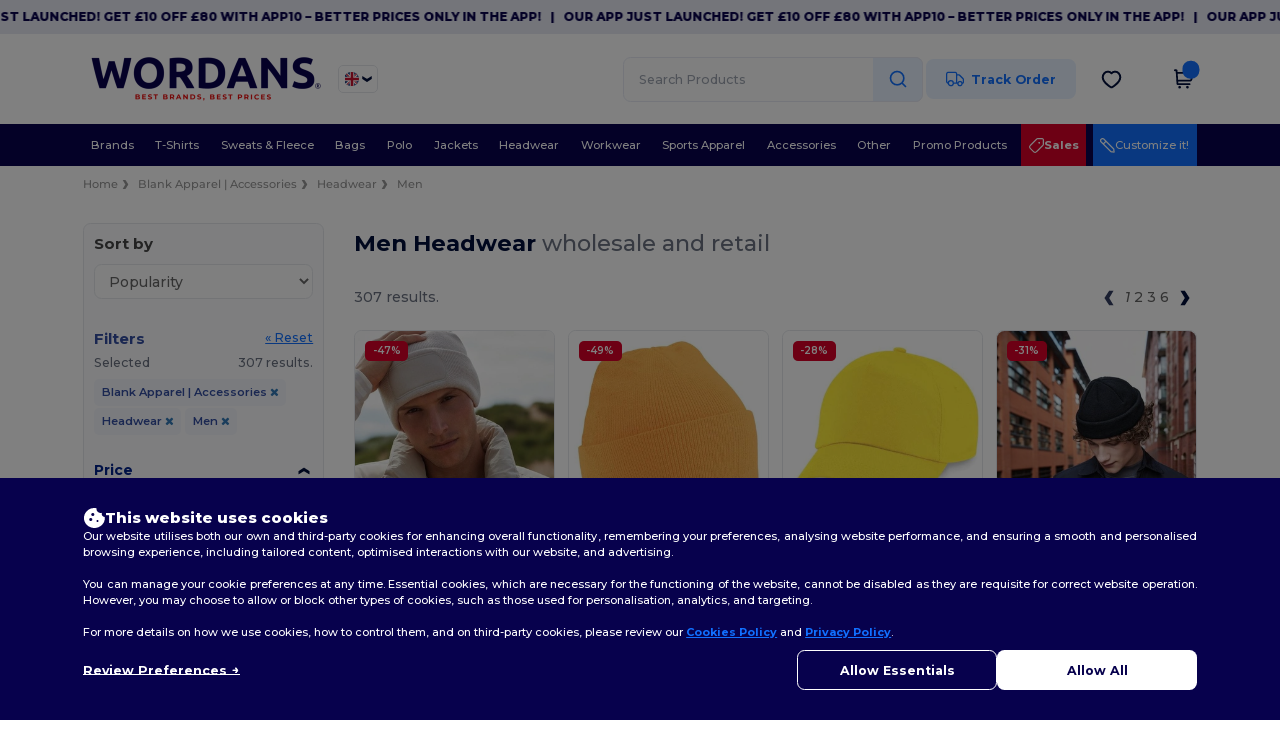

--- FILE ---
content_type: text/html; charset=utf-8
request_url: https://www.wordans.co.uk/blank-apparel-accessories-c37029/headwear-s2732/men-g27
body_size: 99027
content:
<!DOCTYPE html>
<html lang="en-gb" xml:lang="en-gb" xmlns="http://www.w3.org/1999/xhtml">
<head>
<script src="https://assets.wordans.co.uk/assets/helpers-58e770036fbb3fb3183c29d51a897f35bef1f7374e87574b231de0aa88a54e6b.js" type="module"></script>
<script src="https://assets.wordans.co.uk/assets/frontend_controllers-5ee0f564192ea5a4dd549bc17a8bd91c7ac2a21ae600867e64b89f6e5f408d2e.js" type="module"></script>
<script src="https://assets.wordans.co.uk/assets/plp-b42765d0a7663a6257042a8f202f0974d763b8948ee1561f94f63557db4cd349.js" type="module"></script>
<script src="https://assets.wordans.co.uk/assets/pdp-quick-add-04e58c3b7d5858141d12bbcf029b9575bcf4e0cabf1eb14414af2a8516748d7f.js" type="module"></script>
<link href="https://fonts.googleapis.com" rel="preconnect">
<link crossorigin="true" href="https://fonts.gstatic.com" rel="preconnect">
<link href="https://fonts.googleapis.com/css2?family=Montserrat:ital,wght@0,100..900;1,100..900&amp;family=Roboto:wght@400;700&amp;display=swap" rel="stylesheet">
<meta charset="utf-8">
<meta content="width=device-width, initial-scale=1.0, maximum-scale=1.0" name="viewport">
<link rel="preload" as="image" href="https://img.netenders.com/@wordans/files/models/2011/6/29/2345/2345_mediumbig.jpg?width=321&amp;height=481&amp;timestamp=1732017127" fetchpriority="high">
<link rel="preload" as="image" href="https://img.netenders.com/@wordans/files/models/2015/10/8/35511/35511_mediumbig.jpg?width=321&amp;height=&amp;timestamp=1732610717" fetchpriority="high">
<link rel="preload" as="image" href="https://img.netenders.com/@wordans/files/models/2015/10/8/35487/35487_mediumbig.jpg?width=321&amp;height=&amp;timestamp=1732613934" fetchpriority="high">
<link rel="preload" as="image" href="https://img.netenders.com/@wordans/files/models/2022/6/28/518191/518191_mediumbig.jpg?width=321&amp;height=481&amp;timestamp=1732615006" fetchpriority="high">
<link rel="preload" as="image" href="https://img.netenders.com/@wordans/files/models/2015/10/8/35571/35571_mediumbig.jpg?width=321&amp;height=481&amp;timestamp=1732611731" fetchpriority="high">
<link rel="preload" as="image" href="https://img.netenders.com/@wordans/files/models/2022/6/28/518394/518394_mediumbig.jpg?width=321&amp;height=481&amp;timestamp=1732626565" fetchpriority="high">
<link rel="preload" as="image" href="https://img.netenders.com/@wordans/files/models/2020/1/27/466893/466893_mediumbig.jpg?width=321&amp;height=481&amp;timestamp=1732623462" fetchpriority="high">
<link rel="preload" as="image" href="https://img.netenders.com/@wordans/files/models/2015/10/8/35499/35499_mediumbig.jpg?width=321&amp;height=481&amp;timestamp=1444265170" fetchpriority="high">
<link rel="preload" as="image" href="https://img.netenders.com/@wordans/files/models/2022/10/26/519573/519573_mediumbig.jpg?width=321&amp;height=&amp;timestamp=1733140632" fetchpriority="high">
<link rel="preload" as="image" href="https://img.netenders.com/@wordans/files/models/2022/6/28/518192/518192_mediumbig.jpg?width=321&amp;height=481&amp;timestamp=1732640387" fetchpriority="high">
<link rel="preload" as="image" href="https://img.netenders.com/@wordans/files/models/2020/2/27/475356/475356_mediumbig.jpg?width=321&amp;height=481&amp;timestamp=1733138404" fetchpriority="high">
<link rel="preload" as="image" href="https://img.netenders.com/@wordans/files/models/2022/6/28/518203/518203_mediumbig.jpg?width=321&amp;height=&amp;timestamp=1733152791" fetchpriority="high">
<link rel="preload" as="image" href="https://img.netenders.com/@wordans/files/models/2015/10/8/35634/35634_mediumbig.jpg?width=321&amp;height=&amp;timestamp=1732627022" fetchpriority="high">
<link rel="preload" as="image" href="https://img.netenders.com/@wordans/files/models/2015/10/8/35496/35496_mediumbig.jpg?width=321&amp;height=481&amp;timestamp=1733137480" fetchpriority="high">
<link rel="preload" as="image" href="https://img.netenders.com/@wordans/files/models/2015/10/8/35574/35574_mediumbig.jpg?width=321&amp;height=481&amp;timestamp=1733140909" fetchpriority="high">
<link rel="preload" as="image" href="https://img.netenders.com/@wordans/files/models/2020/3/11/476535/476535_mediumbig.jpg?width=321&amp;height=481&amp;timestamp=1732641110" fetchpriority="high">
<link rel="preload" as="image" href="https://img.netenders.com/@wordans/files/models/2022/6/28/518181/518181_mediumbig.jpg?width=321&amp;height=&amp;timestamp=1732640456" fetchpriority="high">
<link rel="preload" as="image" href="https://img.netenders.com/@wordans/files/models/2021/6/8/512934/512934_mediumbig.jpg?width=321&amp;height=&amp;timestamp=1740752090" fetchpriority="high">
<link rel="preload" as="image" href="https://img.netenders.com/@wordans/files/models/2022/6/28/518156/518156_mediumbig.jpg?width=321&amp;height=481&amp;timestamp=1733135352" fetchpriority="high">
<link rel="preload" as="image" href="https://img.netenders.com/@wordans/files/models/2011/6/29/2317/2317_mediumbig.jpg?width=321&amp;height=&amp;timestamp=1732016949" fetchpriority="high">
<link rel="preload" as="image" href="https://img.netenders.com/@wordans/files/models/2020/3/11/476544/476544_mediumbig.jpg?width=321&amp;height=481&amp;timestamp=1733143207" fetchpriority="high">
<link rel="preload" as="image" href="https://img.netenders.com/@wordans/files/models/2020/3/11/476514/476514_mediumbig.jpg?width=321&amp;height=481&amp;timestamp=1732898250" fetchpriority="high">
<link rel="preload" as="image" href="https://img.netenders.com/@wordans/files/models/2021/2/17/504406/504406_mediumbig.jpg?width=321&amp;height=481&amp;timestamp=1733135456" fetchpriority="high">
<link rel="preload" as="image" href="https://img.netenders.com/@wordans/files/models/2021/3/10/508852/508852_mediumbig.jpg?width=321&amp;height=&amp;timestamp=1732900768" fetchpriority="high">
<link rel="preload" as="image" href="https://img.netenders.com/@wordans/files/models/2022/6/28/518198/518198_mediumbig.jpg?width=321&amp;height=481&amp;timestamp=1733147443" fetchpriority="high">
<link rel="preload" as="image" href="https://img.netenders.com/@wordans/files/models/2020/2/27/475359/475359_mediumbig.jpg?width=321&amp;height=&amp;timestamp=1732900582" fetchpriority="high">
<link rel="preload" as="image" href="https://img.netenders.com/@wordans/files/models/2015/10/8/35505/35505_mediumbig.jpg?width=321&amp;height=481&amp;timestamp=1733152022" fetchpriority="high">
<link rel="preload" as="image" href="https://img.netenders.com/@wordans/files/models/2022/6/28/518204/518204_mediumbig.jpg?width=321&amp;height=481&amp;timestamp=1733142850" fetchpriority="high">
<link rel="preload" as="image" href="https://img.netenders.com/@wordans/files/models/2021/3/10/508870/508870_mediumbig.jpg?width=321&amp;height=481&amp;timestamp=1733137149" fetchpriority="high">
<link rel="preload" as="image" href="https://img.netenders.com/@wordans/files/models/2021/3/9/507956/507956_mediumbig.jpg?width=321&amp;height=481&amp;timestamp=1733141727" fetchpriority="high">
<link rel="preload" as="image" href="https://img.netenders.com/@wordans/files/models/2022/6/28/518202/518202_mediumbig.jpg?width=321&amp;height=&amp;timestamp=1733148147" fetchpriority="high">
<link rel="preload" as="image" href="https://img.netenders.com/@wordans/files/models/2020/2/27/475350/475350_mediumbig.jpg?width=321&amp;height=481&amp;timestamp=1733135545" fetchpriority="high">
<link rel="preload" as="image" href="https://img.netenders.com/@wordans/files/models/2022/10/26/520972/520972_mediumbig.jpg?width=321&amp;height=&amp;timestamp=1732897329" fetchpriority="high">
<link rel="preload" as="image" href="https://img.netenders.com/@wordans/files/models/2021/6/8/512859/512859_mediumbig.jpg?width=321&amp;height=&amp;timestamp=1740750683" fetchpriority="high">
<link rel="preload" as="image" href="https://img.netenders.com/@wordans/files/models/2021/3/10/508738/508738_mediumbig.jpg?width=321&amp;height=&amp;timestamp=1732898215" fetchpriority="high">
<link rel="preload" as="image" href="https://img.netenders.com/@wordans/files/models/2022/6/28/518206/518206_mediumbig.jpg?width=321&amp;height=&amp;timestamp=1733141454" fetchpriority="high">
<link rel="preload" as="image" href="https://img.netenders.com/@wordans/files/models/2021/3/9/507959/507959_mediumbig.jpg?width=321&amp;height=481&amp;timestamp=1733154925" fetchpriority="high">
<link rel="preload" as="image" href="https://img.netenders.com/@wordans/files/models/2020/3/11/476538/476538_mediumbig.jpg?width=321&amp;height=481&amp;timestamp=1733149184" fetchpriority="high">
<link rel="preload" as="image" href="https://img.netenders.com/@wordans/files/models/2022/10/26/520181/520181_mediumbig.jpg?width=321&amp;height=&amp;timestamp=1732885448" fetchpriority="high">
<link rel="preload" as="image" href="https://img.netenders.com/@wordans/files/models/2020/3/11/476517/476517_mediumbig.jpg?width=321&amp;height=481&amp;timestamp=1732899932" fetchpriority="high">
<link rel="preload" as="image" href="https://img.netenders.com/@wordans/files/models/2021/3/9/507977/507977_mediumbig.jpg?width=321&amp;height=481&amp;timestamp=1732899567" fetchpriority="high">
<link rel="preload" as="image" href="https://img.netenders.com/@wordans/files/models/2021/6/8/512925/512925_mediumbig.jpg?width=321&amp;height=&amp;timestamp=1740751971" fetchpriority="high">
<link rel="preload" as="image" href="https://img.netenders.com/@wordans/files/models/2021/6/8/512891/512891_mediumbig.jpg?width=321&amp;height=&amp;timestamp=1740751525" fetchpriority="high">
<link rel="preload" as="image" href="https://img.netenders.com/@wordans/files/models/2021/6/8/512869/512869_mediumbig.jpg?width=321&amp;height=&amp;timestamp=1740751234" fetchpriority="high">
<link rel="preload" as="image" href="https://img.netenders.com/@wordans/files/models/2021/6/8/512893/512893_mediumbig.jpg?width=321&amp;height=&amp;timestamp=1740751558" fetchpriority="high">
<link rel="preload" as="image" href="https://img.netenders.com/@wordans/files/models/2020/3/11/476541/476541_mediumbig.jpg?width=321&amp;height=481&amp;timestamp=1733147874" fetchpriority="high">
<link rel="preload" as="image" href="https://img.netenders.com/@wordans/files/models/2023/10/5/526747/526747_mediumbig.jpg?width=321&amp;height=&amp;timestamp=1740751964" fetchpriority="high">
<link rel="preload" as="image" href="https://img.netenders.com/@wordans/files/models/2015/10/8/35655/35655_mediumbig.jpg?width=321&amp;height=&amp;timestamp=1733136193" fetchpriority="high">
<link rel="preload" as="image" href="https://img.netenders.com/@wordans/files/models/2021/3/9/507962/507962_mediumbig.jpg?width=321&amp;height=481&amp;timestamp=1733137512" fetchpriority="high">
<link rel="preload" as="image" href="https://img.netenders.com/@wordans/files/models/2015/10/8/35523/35523_mediumbig.jpg?width=321&amp;height=481&amp;timestamp=1732639374" fetchpriority="high">
<link rel="preload" as="image" href="https://img.netenders.com/@wordans/files/models/2021/6/8/512933/512933_mediumbig.jpg?width=321&amp;height=&amp;timestamp=1740752052" fetchpriority="high">
<link rel="preload" as="image" href="https://img.netenders.com/@wordans/files/models/2021/6/8/512928/512928_mediumbig.jpg?width=321&amp;height=&amp;timestamp=1740752009" fetchpriority="high">

<link as="image" fetchpriority="high" href="https://assets.wordans.co.uk/assets/wordans_2024/wordans_logo_208-6f86e737d041b86632e7353ba440a4347e32c4d522df069aae4b992b1560e0ed.png" media="(max-width: 768px)" rel="preload">
<link as="image" fetchpriority="high" href="https://assets.wordans.co.uk/assets/responsive/img_layout/wordans_logo_desktop/EN_480-1d14abd0754098dbd95544347bcc1adf5dd22d3c7767c6491fe3811c53a478fa.png" media="(min-width: 768.1px)" rel="preload">
<title>
307 cheap Men Headwear at wholesale prices | Wordans UK
</title>

    <script>
    // Define dataLayer and the gtag function.
    window.dataLayer = window.dataLayer || [];
    function gtag(){dataLayer.push(arguments);}

    // Set default consent to 'denied' as a placeholder
    gtag('consent', 'default', {
      'ad_storage': 'denied',
      'ad_user_data': 'denied',
      'ad_personalization': 'denied',
      'analytics_storage': 'denied',
      'personalization_storage': 'denied',
      'functionality_storage': 'denied',
      'security_storage': 'granted'
    });

    // set gtag consent data based on cookies
    function getCookie(name) {
        let value = "; " + document.cookie;
        let parts = value.split("; " + name + "=");
        if (parts.length === 2) return parts.pop().split(";").shift();
    }

    function update_gtag_consent(types) {
      var consent_update_data = new Object();
      if (types.includes("performance")) {
        consent_update_data['analytics_storage'] = 'granted';
        consent_update_data['ad_user_data'] = 'granted';
        consent_update_data['personalization_storage'] = 'granted';
      }
      if (types.includes("targeting")) {
        consent_update_data['ad_storage'] = 'granted';
        consent_update_data['ad_personalization'] = 'granted';
      }
      if (types.includes("functionality")) {
        consent_update_data['functionality_storage'] = 'granted';
      }

      if (Object.keys(consent_update_data).length>0) {
        gtag('consent', 'update', consent_update_data);
      }
    }

    cookie_consent = getCookie("cookie_consent");
    if (cookie_consent) {
      consent_types = JSON.parse(decodeURIComponent(cookie_consent));
      update_gtag_consent(consent_types);
    }

    </script>


    <script>
      function gtmDatalayerEvent(options) {}
    </script>

  <script async src="https://www.googletagmanager.com/gtag/js?id=G-TSTQE1PRW8"></script>
  <script>
    window.dataLayer = window.dataLayer || [];
    function gtag(){dataLayer.push(arguments);}
    gtag('js', new Date());

      gtag('config', 'G-TSTQE1PRW8', { 'anonymize_ip': true });


        gtag('event', 'view_item_list', {
          "send_to": "G-TSTQE1PRW8",
        });

      gtag('config', 'G-MQCN5YKJF3', { 'anonymize_ip': true });


        gtag('event', 'view_item_list', {
          "send_to": "G-MQCN5YKJF3",
        });


          gtag('config', 'AW-622506376', { 'anonymize_ip': true, 'allow_enhanced_conversions': true, 'server_container_url': 'https://server-side-tagging-2djpxrgfza-uc.a.run.app' });
          gtag('config', 'AW-11121707840', { 'anonymize_ip': true, 'allow_enhanced_conversions': true, 'server_container_url': 'https://server-side-tagging-2djpxrgfza-uc.a.run.app' });

    if (window.location.search.includes("utm_medium=Facebook")) {
        gtag('event', 'tracking', {'send_to': 'G-TSTQE1PRW8', 'event_category': "facebook"});
        gtag('event', 'tracking', {'send_to': 'G-MQCN5YKJF3', 'event_category': "facebook"});
    }
    if (window.location.search.includes("utm_medium=Pinterest")) {
        gtag('event', 'tracking', {'send_to': 'G-TSTQE1PRW8', 'event_category': "pinterest"});
        gtag('event', 'tracking', {'send_to': 'G-MQCN5YKJF3', 'event_category': "pinterest"});
    }

  </script>




<link rel="stylesheet" href="https://assets.wordans.co.uk/assets/smarty_wordans2-103c6e49b7a9f1229a8143e1815b7ecff27f2b6aa5bbb5885614d5a7989436cc.css" media="all" />
<link rel="stylesheet" href="https://assets.wordans.co.uk/assets/tailwind-f289f8ccaf12bda1df9edf06f5992bfb40b7fcf18f794c8e52d913637b75adb1.css" />
<link rel="stylesheet" href="https://assets.wordans.co.uk/assets/embla-carousel-26bf9f74a14e6a7f15f00996332fb7a3826e1a4413e7181f188c4a76531ca28d.css" />
<script src="https://assets.wordans.co.uk/assets/jquery-2.2.4.min-9b25dc3bf6bfd9a68866a5c95ee9afff221725e60eeecd44bd8a1c6b1eada73e.js"></script>

<script src="https://assets.wordans.co.uk/assets/smarty_wordans2-460c108a3d2a2f60d45df4c9c24cfe5c66963c711785d8c7c8e334300a2f9ceb.js"></script>
<meta content="none" name="msapplication-config">
<meta content="yes" name="apple-mobile-web-app-capable">
<meta content="yes" name="mobile-web-app-capable">
<meta content="Wordans" name="apple-mobile-web-app-title">
<meta content="#1b1649" name="theme-color">
<meta content="Wordans" name="application-name">
<link href="/app-icon.png" rel="icon">
<link href="/app-icon.png" rel="apple-touch-icon">
<link href="/manifest.json" rel="manifest">
<link href="https://www.wordans.co.uk/feeds/open_search.xml" rel="search" title="Content search" type="application/opensearchdescription+xml">
<meta content="Wordans" name="og:site_name">
<meta content="website" property="og:type">
<meta content="https://www.wordans.co.uk/blank-apparel-accessories-c37029/headwear-s2732/men-g27" property="og.url">
<meta content="https://assets.wordans.co.uk/files/shops/21/21_original.png?1719406505" property="og:image">
<meta content="307 cheap Men Headwear at wholesale prices | Wordans UK" property="og:title">
<meta content="Cheap wholesale Headwear products. Bulk discounts, no minimum. Buy at crazy wholesale prices with fast shipping." property="og:description">


<meta content="en-uk" http-equiv="Content-Language">
<meta content="Cheap wholesale Headwear products. Bulk discounts, no minimum. Buy at crazy wholesale prices with fast shipping." name="description">
<meta content="Headwear, Men" name="keywords">
<meta content="Copyright Wordans - 2026" name="copyright">
<meta content="www.wordans.co.uk" name="author">
<meta content="General" name="Rating">
<meta content="app-id=6504941386" name="apple-itunes-app">
<meta content="INDEX, FOLLOW, ALL" name="Robots">
<link rel="canonical" href="https://www.wordans.co.uk/blank-apparel-accessories-c37029/headwear-s2732/men-g27"/>
<link rel='alternate' hreflang='en-ca' href='https://www.wordans.ca/blank-apparel-accessories-c37029/headwear-s2732/men-g27'/>
<link rel='alternate' hreflang='fr-ca' href='https://fr.wordans.ca/vetements-unis-c37029/casquettes-tuques-s2732/hommes-g27'/>
<link rel='alternate' hreflang='en-us' href='https://www.wordans.com/blank-apparel-accessories-c37029/headwear-s2732/men-g27'/>
<link rel='alternate' hreflang='fr-fr' href='https://www.wordans.fr/vetements-unis-c37029/casquettes-bonnets-s2732/hommes-g27'/>
<link rel='alternate' hreflang='en-gb' href='https://www.wordans.co.uk/blank-apparel-accessories-c37029/headwear-s2732/men-g27'/>
<link rel='alternate' hreflang='en-au' href='https://www.wordans.com.au/blank-apparel-accessories-c37029/headwear-s2732/men-g27'/>
<link rel='alternate' hreflang='fr-ch' href='https://www.wordans.ch/vetements-unis-c37029/casquettes-bonnets-s2732/hommes-g27'/>
<link rel='alternate' hreflang='fr-be' href='https://www.wordans.be/vetements-unis-c37029/casquettes-bonnets-s2732/hommes-g27'/>
<link rel='alternate' hreflang='es-es' href='https://www.wordans.es/ropa-basica-complementos-c37029/gorras-s2732/hombres-g27'/>
<link rel='alternate' hreflang='de-de' href='https://www.wordans.de/basic-kleidung-accessoires-c37029/caps-und-mutzen-s2732/herren-g27'/>
<link rel='alternate' hreflang='de-at' href='https://www.wordans.at/basic-kleidung-accessoires-c37029/caps-und-mutzen-s2732/herren-g27'/>
<link rel='alternate' hreflang='es-us' href='https://es.wordans.com/ropa-basica-complementos-c37029/gorras-s2732/hombres-g27'/>
<link rel='alternate' hreflang='pt-pt' href='https://www.wordans.pt/roupa-basica-acessorios-c37029/bones-e-gorros-s2732/homens-g27'/>
<link rel='alternate' hreflang='en-nz' href='https://www.wordans.co.nz/blank-apparel-accessories-c37029/headwear-s2732/men-g27'/>
<link rel='alternate' hreflang='en-nl' href='https://en.wordans.nl/blank-apparel-accessories-c37029/headwear-s2732/men-g27'/>
<link rel='alternate' hreflang='en-ie' href='https://www.wordans.ie/blank-apparel-accessories-c37029/headwear-s2732/men-g27'/>
<link rel='alternate' hreflang='de-ch' href='https://de.wordans.ch/basic-kleidung-accessoires-c37029/caps-und-mutzen-s2732/herren-g27'/>
<link rel='alternate' hreflang='nl-be' href='https://nl.wordans.be/basic-kleding-accessoires-c37029/hoofddeksels-s2732/heren-g27'/>
<link rel='alternate' hreflang='en-se' href='https://en.wordans.se/blank-apparel-accessories-c37029/headwear-s2732/men-g27'/>
<link rel='alternate' hreflang='en-dk' href='https://en.wordans.dk/blank-apparel-accessories-c37029/headwear-s2732/men-g27'/>
<link rel='alternate' hreflang='en-fi' href='https://en.wordans.fi/blank-apparel-accessories-c37029/headwear-s2732/men-g27'/>
<link rel='alternate' hreflang='nl-nl' href='https://www.wordans.nl/basic-kleding-accessoires-c37029/hoofddeksels-s2732/heren-g27'/>
<link rel='alternate' hreflang='it-it' href='https://www.wordans.it/basic-accessori-c37029/cappelli-s2732/uomo-g27'/>
<link rel='alternate' hreflang='it-ch' href='https://it.wordans.ch/basic-accessori-c37029/cappelli-s2732/uomo-g27'/>
<link rel='alternate' hreflang='sv-se' href='https://www.wordans.se/blank-klader-accessoarer-c37029/huvudbonader-s2732/man-g27'/>
<link rel='alternate' hreflang='fi-fi' href='https://www.wordans.fi/vaatetus-ilman-logoja-tai-merkkeja-asusteet-c37029/paahineet-s2732/miehet-g27'/>
<link rel='alternate' hreflang='pl-pl' href='https://www.wordans.pl/odziez-bez-nadrukow-akcesoria-c37029/nakrycia-g-owy-s2732/m-zczy-ni-g27'/>
<link rel='alternate' hreflang='cs-cz' href='https://www.wordans.cz/blank-apparel-accessories-c37029/headwear-s2732/men-g27'/>
<link rel='alternate' hreflang='fr-lu' href='https://www.wordans.lu/vetements-unis-c37029/casquettes-bonnets-s2732/hommes-g27'/>
<link rel='alternate' hreflang='de-lu' href='https://de.wordans.lu/basic-kleidung-accessoires-c37029/caps-und-mutzen-s2732/herren-g27'/>
<link rel='alternate' hreflang='en-no' href='https://en.wordans.no/blank-apparel-accessories-c37029/headwear-s2732/men-g27'/>
<link rel='alternate' hreflang='en-pl' href='https://en.wordans.pl/blank-apparel-accessories-c37029/headwear-s2732/men-g27'/>
<link rel='alternate' hreflang='en-pt' href='https://en.wordans.pt/blank-apparel-accessories-c37029/headwear-s2732/men-g27'/>
<link rel='alternate' hreflang='en-de' href='https://en.wordans.de/blank-apparel-accessories-c37029/headwear-s2732/men-g27'/>
<link rel='alternate' hreflang='en-at' href='https://en.wordans.at/blank-apparel-accessories-c37029/headwear-s2732/men-g27'/>
<link rel='alternate' hreflang='en-lu' href='https://en.wordans.lu/blank-apparel-accessories-c37029/headwear-s2732/men-g27'/>
<link rel='alternate' hreflang='en-cz' href='https://en.wordans.cz/blank-apparel-accessories-c37029/headwear-s2732/men-g27'/>
<link rel='alternate' hreflang='en-it' href='https://en.wordans.it/blank-apparel-accessories-c37029/headwear-s2732/men-g27'/>
<link rel='alternate' hreflang='en-ch' href='https://en.wordans.ch/blank-apparel-accessories-c37029/headwear-s2732/men-g27'/>
<link rel='alternate' hreflang='en-es' href='https://en.wordans.es/blank-apparel-accessories-c37029/headwear-s2732/men-g27'/>
<link rel='alternate' hreflang='en-be' href='https://en.wordans.be/blank-apparel-accessories-c37029/headwear-s2732/men-g27'/>
<link rel='alternate' hreflang='en-fr' href='https://en.wordans.fr/blank-apparel-accessories-c37029/headwear-s2732/men-g27'/>
<link rel='alternate' hreflang='no-no' href='https://www.wordans.no/blank-apparel-tilbehor-c37029/hodeplagg-s2732/men-g27'/>
<link rel='alternate' hreflang='en-bg' href='https://en.wordans.bg/blank-apparel-accessories-c37029/headwear-s2732/men-g27'/>
<link rel='alternate' hreflang='en-ro' href='https://en.wordans.ro/blank-apparel-accessories-c37029/headwear-s2732/men-g27'/>
<link rel='alternate' hreflang='en-hr' href='https://en.wordans.hr/blank-apparel-accessories-c37029/headwear-s2732/men-g27'/>
<link rel='alternate' hreflang='en-gr' href='https://en.wordans.gr/blank-apparel-accessories-c37029/headwear-s2732/men-g27'/>
    <link rel="next" href="/blank-apparel-accessories-c37029/headwear-s2732/men-g27?page=2" />



</head>


<body class="enable-animation topbar blank_products en-UK new-designs wordans">
<div data-sitekey="6Lc9LtQgAAAAABsSmx0aBRii-7YMdWJLJBq-C6Rs" id="recaptcha-script"></div>
  <div class="topbar topbar-wrapper !bg-light-blue !tracking-normal !text-[#07014C] !font-extrabold scrollable">
    <div class="topbar-text-container" x-init="setTimeout(() => $el.classList.add('topbar-animate-active'), 1000)">
          <div class="topbar-text">
<span onclick="decode64AndRedirect('aHR0cHM6Ly9xcmNvLmRlL2JnMkRyMw==');" data-crypt="true">Our app just launched! Get £10 off £80 with APP10 – Better prices only in the app!</span>
</div>

          &nbsp;&nbsp;|&nbsp;&nbsp;
          <div class="topbar-text">
<span onclick="decode64AndRedirect('aHR0cHM6Ly9xcmNvLmRlL2JnMkRyMw==');" data-crypt="true">Our app just launched! Get £10 off £80 with APP10 – Better prices only in the app!</span>
</div>

          &nbsp;&nbsp;|&nbsp;&nbsp;
          <div class="topbar-text">
<span onclick="decode64AndRedirect('aHR0cHM6Ly9xcmNvLmRlL2JnMkRyMw==');" data-crypt="true">Our app just launched! Get £10 off £80 with APP10 – Better prices only in the app!</span>
</div>

          &nbsp;&nbsp;|&nbsp;&nbsp;
          <div class="topbar-text">
<span onclick="decode64AndRedirect('aHR0cHM6Ly9xcmNvLmRlL2JnMkRyMw==');" data-crypt="true">Our app just launched! Get £10 off £80 with APP10 – Better prices only in the app!</span>
</div>

          &nbsp;&nbsp;|&nbsp;&nbsp;
          <div class="topbar-text">
<span onclick="decode64AndRedirect('aHR0cHM6Ly9xcmNvLmRlL2JnMkRyMw==');" data-crypt="true">Our app just launched! Get £10 off £80 with APP10 – Better prices only in the app!</span>
</div>

          &nbsp;&nbsp;|&nbsp;&nbsp;
    </div>
  </div>

  <style>
    body div.topbar {
      font-size: 12px;
    }
  </style>

<div class="no-bs" id="wrapper">
<div
  class="sticky top-0 lg:static z-50 lg:z-auto bg-white relative mega-menu-container "
  x-data="headerComponent()"
  x-init="initScrollHandler();"
>



  <div class="wrapper">
    <header id="top-bar" class="flex flex-col">
      <div class="flex justify-between items-center lg:gap-6 py-6 lg:py-6">
        <div class="flex items-center">
          <button class="p-0 m-0 border-0 cursor-pointer" @click="sideMenuOpen = true">
            <img class="mr-6 lg:!hidden" alt="Menu" src="https://assets.wordans.co.uk/assets/wordans_2024/header/menu_icon-042a4e2f56a8868eee6da2a47a6bff5d58a3bb581d7da1e4f3006120b8d44292.svg" />
          </button>
          <a title="Logo Wordans" class="logo-wrapper" href="https://www.wordans.co.uk">
            <picture><source srcset="https://assets.wordans.co.uk/assets/wordans_2024/wordans_logo_208-6f86e737d041b86632e7353ba440a4347e32c4d522df069aae4b992b1560e0ed.png" media="(max-width: 768px)" /><source srcset="https://assets.wordans.co.uk/assets/responsive/img_layout/wordans_logo_desktop/EN_480-1d14abd0754098dbd95544347bcc1adf5dd22d3c7767c6491fe3811c53a478fa.png" media="(min-width: 768.1px)" /><img alt="Wordans" class="shop-logo h-auto w-[104px] md:w-[240px] mr-6" loading="eager" fetchpriority="high" src="https://assets.wordans.co.uk/assets/responsive/img_layout/wordans_logo_desktop/EN_480-1d14abd0754098dbd95544347bcc1adf5dd22d3c7767c6491fe3811c53a478fa.png" /></picture>
</a>            <div class="grid-cols-2 gap-3 !hidden lg:!grid">
                <li class="w-16 py-1 pr-1 pl-2 rounded-lg country-selector dropdown light-border border-all">
    <a href="#" id="maincountry" title="United Kingdom Wholesale Clothing" data-toggle="dropdown" class="dropdown-toggle flex items-center gap-1 h-[21px]">
      <div class="country-flag rounded-full aspect-square !w-6 fi fis fi-gb"></div>
      <img class="hidden lg:!block w-[16px] h-[16px]" alt="GB" src="https://assets.wordans.co.uk/assets/wordans_2024/chevron_down-c167aaed6a7b1a447edfff95518bc9318498bc6a8be9b47fd487b3456cf946d6.svg" />
    </a>

    <ul class="rounded-xl dropdown-langs light-border dropdown-menu max-h-[60vh] overflow-y-auto">

        <li class="py-1 first:mt-3 last:mb-3">
          <a rel="nofollow" class="!flex items-center" title="Wordans Australia" data-turbo="true" data-controller="country-selector" data-bridge-title="AU" data-bridge-country-name="Australia" href="https://www.wordans.com.au/blank-apparel-accessories-c37029/headwear-s2732/men-g27">
            <div class="rounded-full aspect-square !w-8 mr-3 fi fis fi-au"></div>
            Australia
</a>        </li>

        <li class="py-1 first:mt-3 last:mb-3">
          <a rel="nofollow" class="!flex items-center" title="Wordans Austria" data-turbo="true" data-controller="country-selector" data-bridge-title="AT" data-bridge-country-name="Austria" href="https://www.wordans.at/basic-kleidung-accessoires-c37029/caps-und-mutzen-s2732/herren-g27">
            <div class="rounded-full aspect-square !w-8 mr-3 fi fis fi-at"></div>
            Austria
</a>        </li>

        <li class="py-1 first:mt-3 last:mb-3">
          <a rel="nofollow" class="!flex items-center" title="Wordans Belgium" data-turbo="true" data-controller="country-selector" data-bridge-title="BE" data-bridge-country-name="Belgium" href="https://www.wordans.be/vetements-unis-c37029/casquettes-bonnets-s2732/hommes-g27">
            <div class="rounded-full aspect-square !w-8 mr-3 fi fis fi-be"></div>
            Belgium
</a>        </li>

        <li class="py-1 first:mt-3 last:mb-3">
          <a rel="nofollow" class="!flex items-center" title="Wordans Bulgaria" data-turbo="true" data-controller="country-selector" data-bridge-title="BG" data-bridge-country-name="Bulgaria" href="https://www.wordans.bg/?src=select">
            <div class="rounded-full aspect-square !w-8 mr-3 fi fis fi-bg"></div>
            Bulgaria
</a>        </li>

        <li class="py-1 first:mt-3 last:mb-3">
          <a rel="nofollow" class="!flex items-center" title="Wordans Canada" data-turbo="true" data-controller="country-selector" data-bridge-title="CA" data-bridge-country-name="Canada" href="https://www.wordans.ca/blank-apparel-accessories-c37029/headwear-s2732/men-g27">
            <div class="rounded-full aspect-square !w-8 mr-3 fi fis fi-ca"></div>
            Canada
</a>        </li>

        <li class="py-1 first:mt-3 last:mb-3">
          <a rel="nofollow" class="!flex items-center" title="Wordans Croatia" data-turbo="true" data-controller="country-selector" data-bridge-title="HR" data-bridge-country-name="Croatia" href="https://www.wordans.hr/?src=select">
            <div class="rounded-full aspect-square !w-8 mr-3 fi fis fi-hr"></div>
            Croatia
</a>        </li>

        <li class="py-1 first:mt-3 last:mb-3">
          <a rel="nofollow" class="!flex items-center" title="Wordans Czech Republic" data-turbo="true" data-controller="country-selector" data-bridge-title="CZ" data-bridge-country-name="Czech Republic" href="https://en.wordans.cz/blank-apparel-accessories-c37029/headwear-s2732/men-g27">
            <div class="rounded-full aspect-square !w-8 mr-3 fi fis fi-cz"></div>
            Czech Republic
</a>        </li>

        <li class="py-1 first:mt-3 last:mb-3">
          <a rel="nofollow" class="!flex items-center" title="Wordans Denmark" data-turbo="true" data-controller="country-selector" data-bridge-title="DK" data-bridge-country-name="Denmark" href="https://www.wordans.dk/?src=select">
            <div class="rounded-full aspect-square !w-8 mr-3 fi fis fi-dk"></div>
            Denmark
</a>        </li>

        <li class="py-1 first:mt-3 last:mb-3">
          <a rel="nofollow" class="!flex items-center" title="Wordans Deutschland" data-turbo="true" data-controller="country-selector" data-bridge-title="DE" data-bridge-country-name="Deutschland" href="https://www.wordans.de/basic-kleidung-accessoires-c37029/caps-und-mutzen-s2732/herren-g27">
            <div class="rounded-full aspect-square !w-8 mr-3 fi fis fi-de"></div>
            Deutschland
</a>        </li>

        <li class="py-1 first:mt-3 last:mb-3">
          <a rel="nofollow" class="!flex items-center" title="Wordans Finland" data-turbo="true" data-controller="country-selector" data-bridge-title="FI" data-bridge-country-name="Finland" href="https://www.wordans.fi/vaatetus-ilman-logoja-tai-merkkeja-asusteet-c37029/paahineet-s2732/miehet-g27">
            <div class="rounded-full aspect-square !w-8 mr-3 fi fis fi-fi"></div>
            Finland
</a>        </li>

        <li class="py-1 first:mt-3 last:mb-3">
          <a rel="nofollow" class="!flex items-center" title="Wordans France" data-turbo="true" data-controller="country-selector" data-bridge-title="FR" data-bridge-country-name="France" href="https://www.wordans.fr/vetements-unis-c37029/casquettes-bonnets-s2732/hommes-g27">
            <div class="rounded-full aspect-square !w-8 mr-3 fi fis fi-fr"></div>
            France
</a>        </li>

        <li class="py-1 first:mt-3 last:mb-3">
          <a rel="nofollow" class="!flex items-center" title="Wordans Greece" data-turbo="true" data-controller="country-selector" data-bridge-title="GR" data-bridge-country-name="Greece" href="https://www.wordans.gr/?src=select">
            <div class="rounded-full aspect-square !w-8 mr-3 fi fis fi-gr"></div>
            Greece
</a>        </li>

        <li class="py-1 first:mt-3 last:mb-3">
          <a rel="nofollow" class="!flex items-center" title="Wordans Ireland" data-turbo="true" data-controller="country-selector" data-bridge-title="IE" data-bridge-country-name="Ireland" href="https://www.wordans.ie/blank-apparel-accessories-c37029/headwear-s2732/men-g27">
            <div class="rounded-full aspect-square !w-8 mr-3 fi fis fi-ie"></div>
            Ireland
</a>        </li>

        <li class="py-1 first:mt-3 last:mb-3">
          <a rel="nofollow" class="!flex items-center" title="Wordans Italy" data-turbo="true" data-controller="country-selector" data-bridge-title="IT" data-bridge-country-name="Italy" href="https://www.wordans.it/basic-accessori-c37029/cappelli-s2732/uomo-g27">
            <div class="rounded-full aspect-square !w-8 mr-3 fi fis fi-it"></div>
            Italy
</a>        </li>

        <li class="py-1 first:mt-3 last:mb-3">
          <a rel="nofollow" class="!flex items-center" title="Wordans Luxembourg" data-turbo="true" data-controller="country-selector" data-bridge-title="LU" data-bridge-country-name="Luxembourg" href="https://www.wordans.lu/vetements-unis-c37029/casquettes-bonnets-s2732/hommes-g27">
            <div class="rounded-full aspect-square !w-8 mr-3 fi fis fi-lu"></div>
            Luxembourg
</a>        </li>

        <li class="py-1 first:mt-3 last:mb-3">
          <a rel="nofollow" class="!flex items-center" title="Wordans Netherlands" data-turbo="true" data-controller="country-selector" data-bridge-title="NL" data-bridge-country-name="Netherlands" href="https://www.wordans.nl/basic-kleding-accessoires-c37029/hoofddeksels-s2732/heren-g27">
            <div class="rounded-full aspect-square !w-8 mr-3 fi fis fi-nl"></div>
            Netherlands
</a>        </li>

        <li class="py-1 first:mt-3 last:mb-3">
          <a rel="nofollow" class="!flex items-center" title="Wordans New Zealand" data-turbo="true" data-controller="country-selector" data-bridge-title="NZ" data-bridge-country-name="New Zealand" href="https://www.wordans.co.nz/blank-apparel-accessories-c37029/headwear-s2732/men-g27">
            <div class="rounded-full aspect-square !w-8 mr-3 fi fis fi-nz"></div>
            New Zealand
</a>        </li>

        <li class="py-1 first:mt-3 last:mb-3">
          <a rel="nofollow" class="!flex items-center" title="Wordans Norway" data-turbo="true" data-controller="country-selector" data-bridge-title="NO" data-bridge-country-name="Norway" href="https://www.wordans.no/blank-apparel-tilbehor-c37029/hodeplagg-s2732/men-g27">
            <div class="rounded-full aspect-square !w-8 mr-3 fi fis fi-no"></div>
            Norway
</a>        </li>

        <li class="py-1 first:mt-3 last:mb-3">
          <a rel="nofollow" class="!flex items-center" title="Wordans Poland" data-turbo="true" data-controller="country-selector" data-bridge-title="PL" data-bridge-country-name="Poland" href="https://www.wordans.pl/odziez-bez-nadrukow-akcesoria-c37029/nakrycia-g-owy-s2732/m-zczy-ni-g27">
            <div class="rounded-full aspect-square !w-8 mr-3 fi fis fi-pl"></div>
            Poland
</a>        </li>

        <li class="py-1 first:mt-3 last:mb-3">
          <a rel="nofollow" class="!flex items-center" title="Wordans Portugal" data-turbo="true" data-controller="country-selector" data-bridge-title="PT" data-bridge-country-name="Portugal" href="https://www.wordans.pt/roupa-basica-acessorios-c37029/bones-e-gorros-s2732/homens-g27">
            <div class="rounded-full aspect-square !w-8 mr-3 fi fis fi-pt"></div>
            Portugal
</a>        </li>

        <li class="py-1 first:mt-3 last:mb-3">
          <a rel="nofollow" class="!flex items-center" title="Wordans Romania" data-turbo="true" data-controller="country-selector" data-bridge-title="RO" data-bridge-country-name="Romania" href="https://www.wordans.ro/?src=select">
            <div class="rounded-full aspect-square !w-8 mr-3 fi fis fi-ro"></div>
            Romania
</a>        </li>

        <li class="py-1 first:mt-3 last:mb-3">
          <a rel="nofollow" class="!flex items-center" title="Wordans Spain" data-turbo="true" data-controller="country-selector" data-bridge-title="ES" data-bridge-country-name="Spain" href="https://www.wordans.es/ropa-basica-complementos-c37029/gorras-s2732/hombres-g27">
            <div class="rounded-full aspect-square !w-8 mr-3 fi fis fi-es"></div>
            Spain
</a>        </li>

        <li class="py-1 first:mt-3 last:mb-3">
          <a rel="nofollow" class="!flex items-center" title="Wordans Sweden" data-turbo="true" data-controller="country-selector" data-bridge-title="SE" data-bridge-country-name="Sweden" href="https://www.wordans.se/blank-klader-accessoarer-c37029/huvudbonader-s2732/man-g27">
            <div class="rounded-full aspect-square !w-8 mr-3 fi fis fi-se"></div>
            Sweden
</a>        </li>

        <li class="py-1 first:mt-3 last:mb-3">
          <a rel="nofollow" class="!flex items-center" title="Wordans Switzerland" data-turbo="true" data-controller="country-selector" data-bridge-title="CH" data-bridge-country-name="Switzerland" href="https://www.wordans.ch/vetements-unis-c37029/casquettes-bonnets-s2732/hommes-g27">
            <div class="rounded-full aspect-square !w-8 mr-3 fi fis fi-ch"></div>
            Switzerland
</a>        </li>

        <li class="py-1 first:mt-3 last:mb-3">
          <a rel="nofollow" class="!flex items-center" title="Wordans USA" data-turbo="true" data-controller="country-selector" data-bridge-title="US" data-bridge-country-name="USA" href="https://www.wordans.com/blank-apparel-accessories-c37029/headwear-s2732/men-g27?src=select">
            <div class="rounded-full aspect-square !w-8 mr-3 fi fis fi-us"></div>
            USA
</a>        </li>

        <li class="py-1 first:mt-3 last:mb-3">
          <a rel="nofollow" class="!flex items-center" title="Wordans United Kingdom" data-turbo="true" data-controller="country-selector" data-bridge-title="GB" data-bridge-country-name="United Kingdom" href="https://www.wordans.co.uk/blank-apparel-accessories-c37029/headwear-s2732/men-g27">
            <div class="rounded-full aspect-square !w-8 mr-3 fi fis fi-gb"></div>
            United Kingdom
</a>        </li>
    </ul>

  </li>

              

            </div>
        </div>


        <div
          class="flex items-center justify-center right-side gap-4"
          :class="{ 'extended': isExtended }"
          x-data="{ isExtended: false }"
          data-ref="searchbox-wrapper"
        >
          <li
  class="!hidden relative rounded-xl lg:!block search search-box over-header grow"
  @click.away="isExtended = false"
  @click="isExtended = true"
  x-data=""
>
  <form class="sb_wrapper m-0 p-0 " x-on:keydown.enter.prevent="if ($refs.searchInput.value.length &gt; 0) { $refs.searchInput.form.submit() }" action="/products" accept-charset="UTF-8" method="get">
    <input type="search" name="q" id="q" class="input- !rounded-xl form-control min-w-[300px] !border focus:bg-white bg-gray-100 autocomplete-field-new m-0 py-2 pl-6 pr-12" autocomplete="off" placeholder="Search Products" aria-label="Search Products" x-ref="searchInput" x-on:input="$store.header.handleInput($event)" x-on:click="$store.header.handleClick($event)" />
      <button
        id="search-button"
        class="absolute top-0 right-0 bottom-auto left-auto w-20 h-full rounded-r-xl bg-lighter-blue flex items-center justify-center border border-l-0 border-solid border-light-blue"
        type="button"
        @click="if ($refs.searchInput.value.length > 0) { $refs.searchInput.form.submit() }"
      >
          <svg width="20" height="20" viewbox="0 0 24 24" fill="none" xmlns="http://www.w3.org/2000/svg">
<path d="M21 21L16.65 16.65M19 11C19 15.4183 15.4183 19 11 19C6.58172 19 3 15.4183 3 11C3 6.58172 6.58172 3 11 3C15.4183 3 19 6.58172 19 11Z" stroke="#1170ff" stroke-width="2" stroke-linecap="round" stroke-linejoin="round"></path>
</svg>
      </button>
    <div class="autocomplete-results rounded-2xl grid-cols-2 md:!w-fit md:!left-0"
     data-no-results="No results."
     data-search-url="/products"
     data-suggestions="Suggestions"
     data-brands="brands"
     data-categories="Categories"
     data-faqs="FAQs"
     data-see-more-product-results-for="see more product results for">
</div>

</form></li>

<style>
  #search-button > svg {
    transition: transform 0.2s ease-in-out;
  }

  #search-button:hover > svg {
    transform: scale(1.2);
  }
</style>


          <a rel="nofollow" class="!hidden whitespace-nowrap lg:!flex btn- h-[40px] px-8 justify-center group items-center hover:text-darker-blue bg-[#E7F1FF] text-link " data-ref="order-tracking-link" href="/order">
            <span class="flex mr-3 tracking-icon">
              <svg width="18" height="16" viewbox="0 0 18 16" fill="none" xmlns="http://www.w3.org/2000/svg">
<path d="M10.6667 3.83337H12.6144C12.8182 3.83337 12.9201 3.83337 13.016 3.8564C13.1011 3.87681 13.1824 3.91048 13.2569 3.95617C13.341 4.00771 13.4131 4.07977 13.5572 4.2239L16.9428 7.60952C17.087 7.75364 17.159 7.82571 17.2106 7.9098C17.2562 7.98436 17.2899 8.06565 17.3103 8.15068C17.3334 8.24659 17.3334 8.3485 17.3334 8.55233V10.9167C17.3334 11.305 17.3334 11.4991 17.2699 11.6523C17.1853 11.8565 17.0231 12.0187 16.8189 12.1033C16.6658 12.1667 16.4716 12.1667 16.0834 12.1667M11.9167 12.1667H10.6667M10.6667 12.1667V4.00004C10.6667 3.06662 10.6667 2.59991 10.485 2.24339C10.3252 1.92979 10.0703 1.67482 9.75667 1.51503C9.40015 1.33337 8.93344 1.33337 8.00002 1.33337H3.33335C2.39993 1.33337 1.93322 1.33337 1.5767 1.51503C1.2631 1.67482 1.00813 1.92979 0.848343 2.24339C0.666687 2.59991 0.666687 3.06662 0.666687 4.00004V10.5C0.666687 11.4205 1.41288 12.1667 2.33335 12.1667M10.6667 12.1667H7.33335M7.33335 12.1667C7.33335 13.5474 6.21407 14.6667 4.83335 14.6667C3.45264 14.6667 2.33335 13.5474 2.33335 12.1667M7.33335 12.1667C7.33335 10.786 6.21407 9.66671 4.83335 9.66671C3.45264 9.66671 2.33335 10.786 2.33335 12.1667M16.0834 12.5834C16.0834 13.734 15.1506 14.6667 14 14.6667C12.8494 14.6667 11.9167 13.734 11.9167 12.5834C11.9167 11.4328 12.8494 10.5 14 10.5C15.1506 10.5 16.0834 11.4328 16.0834 12.5834Z" stroke="#1170FF" stroke-width="1.3" stroke-linecap="round" stroke-linejoin="round" class=" group-hover:stroke-darker-blue transition-all duration-300"></path>
</svg>
            </span>
            <span>Track Order</span>
</a>
          <div class="grid shrink-0 grid-cols-4 lg:grid-cols-3 gap-4 ml-8 ">
            <!-- Mobile Search -->
            <ul class="flex lg:!hidden m-0 p-0 list-none">
                <li class="mobile-search-icon-wrapper" @click="$store.header.focusInput()">
                  <img id="mobile-search-icon" alt="Search" src="https://assets.wordans.co.uk/assets/wordans_2024/header/search_icon-afac2f6118b78695ff6faf77226ad3f42ddfb2794b42c77814a1c960083ce65c.svg" />
                </li>
                <div
                  class="absolute top-full left-0 right-auto bottom-auto"
                  x-cloak
                  x-show="$store.header.mobileSearchOpen"
                  @click.away="$store.header.mobileSearchOpen = false"
                >
                  
<form class="relative sb_wrapper m-0 p-0" x-on:keydown.enter.prevent="if ($refs.searchInput.value.length &gt; 0) { $refs.searchInput.form.submit() }" action="/products" accept-charset="UTF-8" method="get">
  <input type="search" name="q" id="q" class="input- !rounded-t-none !bg-white autocomplete-field-new m-0 search-input min-w-[300px] w-screen p-[6.5vw] !rounded-b-xl shadow-md z-[1000] !pr-32" autocomplete="off" placeholder="Search Products" aria-label="Search Products" x-ref="searchInput" x-on:input="$store.header.handleInput($event)" x-on:click="$store.header.handleClick($event)" />
  <div class="autocomplete-results rounded-2xl grid-cols-2 md:!w-fit md:!left-0"
     data-no-results="No results."
     data-search-url="/products"
     data-suggestions="Suggestions"
     data-brands="brands"
     data-categories="Categories"
     data-faqs="FAQs"
     data-see-more-product-results-for="see more product results for">
</div>

    <div
      x-show="$store.header.searchActive"
      class="fa fa-close text-3xl opacity-60 absolute top-[50%] left-auto bottom-auto right-28 transform translate-y-[-50%]"
      @click="$store.header.mobileSearchOpen = false">
    </div>
    <button
      id="search-button"
      class="absolute top-0 right-0 bottom-auto left-auto w-20 h-full rounded-r-xl bg-lighter-blue flex items-center justify-center border border-l-0 border-solid border-light-blue"
      type="button"
      @click="if ($refs.searchInput.value.length > 0) { $refs.searchInput.form.submit() }"
    >
      <svg width="20" height="20" viewbox="0 0 24 24" fill="none" xmlns="http://www.w3.org/2000/svg">
<path d="M21 21L16.65 16.65M19 11C19 15.4183 15.4183 19 11 19C6.58172 19 3 15.4183 3 11C3 6.58172 6.58172 3 11 3C15.4183 3 19 6.58172 19 11Z" stroke="#1170ff" stroke-width="2" stroke-linecap="round" stroke-linejoin="round"></path>
</svg>
    </button>
</form>
                </div>
            </ul>

            <!-- Wishlist icon -->
              <button
                class="flex items-center justify-center"
                @click="if ($store.profile.isLogged){ window.open('/myaccount/wishlist', '_self') } else { $store.profile.loadModal() }"
                title="My wishlist"
                type="button" >

                <img alt="My wishlist" width="21" height="21" src="https://assets.wordans.co.uk/assets/wordans_2024/header/heart_icon-51f27f45aa52ad286a55bb5ee61d0e1b7d1f5848020a310d5687b062feae977e.svg" />
              </button>

            <!-- Profile icon -->
            <div class="flex items-center justify-center" data-ref="profile-icon">
              <div
                x-show="$store.profile.isLogged"
                class="relative"
                  @mouseenter="if (mouseLeaveTimeout) clearTimeout(mouseLeaveTimeout); $store.header.profileOpen = true"
                  @mouseleave="mouseLeaveTimeout = setTimeout(() => $store.header.profileOpen = false, 500)"
              >
                <a
                  href="/myaccount/profile"
                  rel="nofollow"
                >
                  <img alt="Account Information" width="18" height="20" src="https://assets.wordans.co.uk/assets/wordans_2024/header/profile_icon-3932314e32369385d865445ae29000e7605079a2990f4e00bcb7b0eb5982b1e5.svg" />
                </a>
                <div x-show="$store.header.profileOpen" x-cloak class="!absolute shadow-xl overflow-hidden z-20 right-0 top-full whitespace-nowrap bg-white rounded-xl border-all light-border">
  <a rel="nofollow" href="/myaccount/profile">
    <div class="flex overflow-hidden items-center py-4 pr-12 pl-8 cursor-pointer hover:bg-light-blue">
      <div class="flex items-center justify-center w-8 h-8">
        <svg width="20" height="20" viewBox="0 0 20 20" fill="none" xmlns="http://www.w3.org/2000/svg">
<path d="M16.6668 17.5C16.6668 16.337 16.6668 15.7555 16.5233 15.2824C16.2001 14.217 15.3664 13.3834 14.3011 13.0602C13.828 12.9167 13.2465 12.9167 12.0835 12.9167H7.91683C6.75386 12.9167 6.17237 12.9167 5.69921 13.0602C4.63388 13.3834 3.8002 14.217 3.47703 15.2824C3.3335 15.7555 3.3335 16.337 3.3335 17.5M13.7502 6.25C13.7502 8.32107 12.0712 10 10.0002 10C7.92909 10 6.25016 8.32107 6.25016 6.25C6.25016 4.17893 7.92909 2.5 10.0002 2.5C12.0712 2.5 13.7502 4.17893 13.7502 6.25Z" stroke="#00228A" stroke-width="2" stroke-linecap="round" stroke-linejoin="round"/>
</svg>
      </div>
      <div class="ml-6 text-xl text-purple-">My Account</div>
    </div>
</a>
  <a rel="nofollow" href="/myaccount/orders">
    <div class="flex overflow-hidden items-center py-4 pr-12 pl-8 cursor-pointer hover:bg-light-blue">
      <div class="flex items-center justify-center w-8 h-8">
        <svg width="24" height="24" viewBox="0 0 24 24" fill="none" xmlns="http://www.w3.org/2000/svg">
<path d="M20.5 7.27783L12 12.0001M12 12.0001L3.49997 7.27783M12 12.0001L12 21.5001M21 12.0001V7.94153C21 7.59889 21 7.42757 20.9495 7.27477C20.9049 7.13959 20.8318 7.01551 20.7354 6.91082C20.6263 6.79248 20.4766 6.70928 20.177 6.54288L12.777 2.43177C12.4934 2.27421 12.3516 2.19543 12.2015 2.16454C12.0685 2.13721 11.9315 2.13721 11.7986 2.16454C11.6484 2.19543 11.5066 2.27421 11.223 2.43177L3.82297 6.54288C3.52345 6.70928 3.37368 6.79248 3.26463 6.91082C3.16816 7.01551 3.09515 7.13959 3.05048 7.27477C3 7.42757 3 7.59889 3 7.94153V16.0586C3 16.4013 3 16.5726 3.05048 16.7254C3.09515 16.8606 3.16816 16.9847 3.26463 17.0893C3.37368 17.2077 3.52346 17.2909 3.82297 17.4573L11.223 21.5684C11.5066 21.726 11.6484 21.8047 11.7986 21.8356C11.9315 21.863 12.0685 21.863 12.2015 21.8356C12.3516 21.8047 12.4934 21.726 12.777 21.5684L13 21.4445M7.5 4.50008L16.5 9.50008M22 21.5001L21 20.5001M22 18.0001C22 19.6569 20.6569 21.0001 19 21.0001C17.3431 21.0001 16 19.6569 16 18.0001C16 16.3432 17.3431 15.0001 19 15.0001C20.6569 15.0001 22 16.3432 22 18.0001Z" stroke="#00228A" stroke-width="2" stroke-linecap="round" stroke-linejoin="round"/>
</svg>
      </div>
      <div class="ml-6 text-xl text-purple-">My Orders</div>
    </div>
</a>
  <a rel="nofollow" href="/myaccount/carts">
    <div class="flex overflow-hidden items-center py-4 pr-12 pl-8 cursor-pointer hover:bg-light-blue">
      <div class="flex items-center justify-center w-8 h-8">
        <svg width="20" height="21" viewBox="0 0 20 21" fill="none" xmlns="http://www.w3.org/2000/svg">
<g clip-path="url(#clip0_1104_12040)">
<path d="M4.16662 12.25H15.1131C15.9571 12.25 16.3791 12.25 16.715 12.0848C17.011 11.9392 17.2597 11.7055 17.4301 11.4128C17.6236 11.0804 17.6702 10.64 17.7634 9.75921L18.2509 5.1523C18.2794 4.88327 18.2936 4.74876 18.2524 4.64464C18.2162 4.5532 18.1516 4.47735 18.069 4.42949C17.975 4.375 17.8461 4.375 17.5883 4.375H3.74995M1.6665 1.75H2.70687C2.92739 1.75 3.03765 1.75 3.12391 1.79403C3.19985 1.8328 3.26278 1.89488 3.30437 1.97204C3.3516 2.05969 3.35848 2.17524 3.37224 2.40634L4.12744 15.0937C4.14119 15.3248 4.14807 15.4403 4.19531 15.528C4.23689 15.6051 4.29982 15.6672 4.37576 15.706C4.46203 15.75 4.57229 15.75 4.7928 15.75H15.8332M6.24984 18.8125H6.25817M13.7498 18.8125H13.7582M6.6665 18.8125C6.6665 19.0541 6.47996 19.25 6.24984 19.25C6.01972 19.25 5.83317 19.0541 5.83317 18.8125C5.83317 18.5709 6.01972 18.375 6.24984 18.375C6.47996 18.375 6.6665 18.5709 6.6665 18.8125ZM14.1665 18.8125C14.1665 19.0541 13.98 19.25 13.7498 19.25C13.5197 19.25 13.3332 19.0541 13.3332 18.8125C13.3332 18.5709 13.5197 18.375 13.7498 18.375C13.98 18.375 14.1665 18.5709 14.1665 18.8125Z" stroke="#00228A" stroke-width="2" stroke-linecap="round" stroke-linejoin="round"/>
</g>
<defs>
<clipPath id="clip0_1104_12040">
<rect width="20" height="21" fill="white"/>
</clipPath>
</defs>
</svg>
      </div>
      <div class="ml-6 text-xl text-purple-">Carts</div>
    </div>
</a>
  <a rel="nofollow" href="/myaccount/stock_notifications">
    <div class="flex overflow-hidden items-center py-4 pr-12 pl-8 cursor-pointer hover:bg-light-blue">
      <div class="flex items-center justify-center w-8 h-8">
        <svg width="17" height="19" viewBox="0 0 17 19" fill="none" xmlns="http://www.w3.org/2000/svg">
<path d="M6.86103 16.381H10.1944C10.1944 17.2714 9.44437 18 8.5277 18C7.61103 18 6.86103 17.2714 6.86103 16.381ZM16.0277 14.7619C16.09 15.0718 16.0277 15.5714 16.0277 15.5714H1.0277C1.0277 15.5714 0.965377 15.0718 1.0277 14.7619C1.20658 13.8723 2.69437 13.1429 2.69437 13.1429V8.28571C2.69437 5.77619 4.36103 3.59048 6.86103 2.8619V2.61905C6.86103 1.72857 7.61103 1 8.5277 1C9.44437 1 10.1944 1.72857 10.1944 2.61905V2.8619C12.6944 3.59048 14.361 5.77619 14.361 8.28571V13.1429C14.361 13.1429 15.8488 13.8723 16.0277 14.7619ZM12.6944 8.28571C12.6944 6.01905 10.861 4.2381 8.5277 4.2381C6.19437 4.2381 4.36103 6.01905 4.36103 8.28571V13.9524H12.6944V8.28571Z" fill="#00228A" stroke="#00228A" stroke-width="0.5" stroke-linejoin="round"/>
</svg>
      </div>
      <div class="ml-6 text-xl text-purple-">Stock Notifications</div>
    </div>
</a>
  <a rel="nofollow" href="/myaccount/wishlist">
    <div class="flex overflow-hidden items-center py-4 pr-12 pl-8 cursor-pointer hover:bg-light-blue">
      <div class="flex items-center justify-center w-8 h-8">
        <svg width="18" height="16" viewBox="0 0 18 16" fill="none" xmlns="http://www.w3.org/2000/svg">
<path fill-rule="evenodd" clip-rule="evenodd" d="M8.99452 2.67663C7.39504 0.841742 4.7278 0.348162 2.72376 2.02837C0.719715 3.70858 0.437574 6.51781 2.01136 8.505C3.31985 10.1572 7.27982 13.6419 8.57768 14.7697C8.72288 14.8959 8.79549 14.959 8.88017 14.9838C8.95408 15.0054 9.03496 15.0054 9.10887 14.9838C9.19356 14.959 9.26616 14.8959 9.41136 14.7697C10.7092 13.6419 14.6692 10.1572 15.9777 8.505C17.5515 6.51781 17.3038 3.69091 15.2653 2.02837C13.2268 0.365836 10.594 0.841742 8.99452 2.67663Z" stroke="#00228A" stroke-width="2" stroke-linecap="round" stroke-linejoin="round"/>
</svg>
      </div>
      <div class="ml-6 text-xl text-purple-">My Wishlist</div>
    </div>
</a>
    <a rel="nofollow" href="/myaccount/loyalty_program">
      <div class="flex overflow-hidden items-center py-4 pr-12 pl-8 cursor-pointer hover:bg-light-blue">
        <div class="flex items-center justify-center w-8 h-8">
          <svg width="21" height="22" viewBox="0 0 21 22" fill="none" xmlns="http://www.w3.org/2000/svg">
<circle cx="10.5" cy="11" r="9.6" stroke="#00228A" stroke-width="1.8"/>
<path d="M10.4999 6.80078L11.3092 8.90492C11.4408 9.24709 11.5066 9.41818 11.609 9.56209C11.6997 9.68963 11.8111 9.80107 11.9386 9.89176C12.0825 9.99409 12.2536 10.0599 12.5958 10.1915L14.6999 11.0008L12.5958 11.8101C12.2536 11.9417 12.0825 12.0075 11.9386 12.1098C11.8111 12.2005 11.6997 12.3119 11.609 12.4395C11.5066 12.5834 11.4408 12.7545 11.3092 13.0966L10.4999 15.2008L9.69066 13.0966C9.55906 12.7545 9.49325 12.5834 9.39093 12.4395C9.30023 12.3119 9.1888 12.2005 9.06125 12.1098C8.91734 12.0075 8.74626 11.9417 8.40408 11.8101L6.29995 11.0008L8.40408 10.1915C8.74626 10.0599 8.91734 9.99409 9.06125 9.89176C9.1888 9.80107 9.30023 9.68963 9.39093 9.56209C9.49325 9.41818 9.55906 9.24709 9.69066 8.90492L10.4999 6.80078Z" fill="#00228A" stroke="#00228A" stroke-width="0.8" stroke-linecap="round" stroke-linejoin="round"/>
</svg>
        </div>
        <div class="ml-6 text-xl text-purple-">Wordans+</div>
      </div>
</a>
  <a data-method="delete" rel="nofollow" onclick="resetCookies()" href="/logout">
    <div class="flex overflow-hidden items-center py-4 pr-12 pl-8 cursor-pointer hover:bg-light-blue">
      <div class="flex items-center justify-center w-8 h-8">
        <svg width="17" height="16" viewBox="0 0 17 16" fill="none" xmlns="http://www.w3.org/2000/svg">
<path d="M12.75 3.55556L11.5515 4.80889L13.7445 7.11111H5.98889C5.49797 7.11111 5.1 7.50908 5.1 8C5.1 8.49092 5.49797 8.88889 5.98889 8.88889H13.7445L11.5515 11.1822L12.75 12.4444L17 8M1.7 1.77778H7.61111C8.10203 1.77778 8.5 1.37981 8.5 0.888889C8.5 0.397969 8.10203 0 7.61111 0H1.7C0.765 0 0 0.8 0 1.77778V14.2222C0 15.2 0.765 16 1.7 16H7.61111C8.10203 16 8.5 15.602 8.5 15.1111C8.5 14.6202 8.10203 14.2222 7.61111 14.2222H1.7V1.77778Z" fill="#00228A"/>
</svg>
      </div>
      <div class="ml-6 text-xl text-purple-">Logout</div>
    </div>
</a></div>

              </div>
              <turbo-frame id="header-profile-btn" x-cloak x-show="!$store.profile.isLogged">
                <div class="relative">
  <a class="login-button" href="/myaccount/profile" @click="$store.profile.loadModal()">
    <img alt="My Account" width="18" height="20" src="https://assets.wordans.co.uk/assets/wordans_2024/header/profile_icon-3932314e32369385d865445ae29000e7605079a2990f4e00bcb7b0eb5982b1e5.svg" />
  </a>
</div>

              </turbo-frame>
            </div>

            <turbo-frame id="minicart">
  <div
    @mouseover="$store.header.fetchMinicart(); $store.header.minicartOpen = true; $store.header.profileOpen = false"
    @mouseleave="$store.header.minicartOpen = false"
    class="relative"
  >
    <a rel="nofollow" data-turbo="false" data-ref="cart-link" href="https://www.wordans.co.uk/checkout/show_cart">
  <span x-text="$store.header.qty" class="flex absolute justify-center items-center translate-x-[65%] w-7 h-7 -translate-y-[30%] text-base font-bold text-white bg-another-blue rounded-full" data-ref="cart-qty"></span>
  <img alt="Cart" width="26" height="26" src="https://assets.wordans.co.uk/assets/wordans_2024/header/cart_icon-4796cbb7ceebb15d3ea043b3492d2d898a1451badd8e159bd6a39a6367b7dc8e.svg" />
</a>
    <div
  x-cloak
  x-show="$store.header.minicartOpen"
  class="!absolute shadow-xl overflow-x-hidden z-50 right-0 top-full min-w-[300px] whitespace-nowrap bg-white rounded-xl border-all light-border"
>
  <div id="loading">
    <div class="double-bounce1"></div>
    <div class="double-bounce2"></div>
  </div>
</div>

  </div>
</turbo-frame>

          </div>
        </div>
      </div>



    </header>
  </div>

  
    
<div class="bg-darker-blue" id="mega-menu" x-data="{}">
  <div class="relative wrapper">
    <ul class="!hidden justify-between px-0 m-0 text-lg xl:text-xl lg:!flex mega-links">

            <a obfuscate_link="false" href="/brands/wholesale-brands">
              <li
                @mouseenter="$store.header.megaMenu.brands = true"
                @mouseleave="$store.header.megaMenu = {}"
                class="flex overflow-hidden relative gap-x-3 justify-center items-center py-5  mx-0 text-white whitespace-nowrap border-4 cursor-pointer xl:mx-2 first:ml-0 last:mr-0 text-ellipsis mega-link px-3">
                Brands
              </li>
</a>
            <a obfuscate_link="false" href="/blank-apparel-accessories-c37029/t-shirts-s2729">
              <li
                @mouseenter="$store.header.megaMenu.t_shirts = true"
                @mouseleave="$store.header.megaMenu = {}"
                class="flex overflow-hidden relative gap-x-3 justify-center items-center py-5  mx-0 text-white whitespace-nowrap border-4 cursor-pointer xl:mx-2 first:ml-0 last:mr-0 text-ellipsis mega-link px-3">
                T-Shirts
              </li>
</a>            <a obfuscate_link="false" href="/blank-apparel-accessories-c37029/sweats-fleece-s3668">
              <li
                @mouseenter="$store.header.megaMenu.sweats_fleece = true"
                @mouseleave="$store.header.megaMenu = {}"
                class="flex overflow-hidden relative gap-x-3 justify-center items-center py-5  mx-0 text-white whitespace-nowrap border-4 cursor-pointer xl:mx-2 first:ml-0 last:mr-0 text-ellipsis mega-link px-3">
                Sweats &amp; Fleece
              </li>
</a>            <a obfuscate_link="false" href="/blank-apparel-accessories-c37029/bags-s2737">
              <li
                @mouseenter="$store.header.megaMenu.bags = true"
                @mouseleave="$store.header.megaMenu = {}"
                class="flex overflow-hidden relative gap-x-3 justify-center items-center py-5  mx-0 text-white whitespace-nowrap border-4 cursor-pointer xl:mx-2 first:ml-0 last:mr-0 text-ellipsis mega-link px-3">
                Bags
              </li>
</a>            <a obfuscate_link="false" href="/blank-apparel-accessories-c37029/polo-s22095">
              <li
                @mouseenter="$store.header.megaMenu.polo = true"
                @mouseleave="$store.header.megaMenu = {}"
                class="flex overflow-hidden relative gap-x-3 justify-center items-center py-5  mx-0 text-white whitespace-nowrap border-4 cursor-pointer xl:mx-2 first:ml-0 last:mr-0 text-ellipsis mega-link px-3">
                Polo
              </li>
</a>            <a obfuscate_link="false" href="/blank-apparel-accessories-c37029/jackets-s3669">
              <li
                @mouseenter="$store.header.megaMenu.jackets = true"
                @mouseleave="$store.header.megaMenu = {}"
                class="flex overflow-hidden relative gap-x-3 justify-center items-center py-5  mx-0 text-white whitespace-nowrap border-4 cursor-pointer xl:mx-2 first:ml-0 last:mr-0 text-ellipsis mega-link px-3">
                Jackets
              </li>
</a>            <a obfuscate_link="false" href="/blank-apparel-accessories-c37029/headwear-s2732">
              <li
                @mouseenter="$store.header.megaMenu.headwear = true"
                @mouseleave="$store.header.megaMenu = {}"
                class="flex overflow-hidden relative gap-x-3 justify-center items-center py-5  mx-0 text-white whitespace-nowrap border-4 cursor-pointer xl:mx-2 first:ml-0 last:mr-0 text-ellipsis mega-link px-3">
                Headwear
              </li>
</a>            <a obfuscate_link="false" href="/blank-apparel-accessories-c37029/workwear-s16558">
              <li
                @mouseenter="$store.header.megaMenu.workwear = true"
                @mouseleave="$store.header.megaMenu = {}"
                class="flex overflow-hidden relative gap-x-3 justify-center items-center py-5  mx-0 text-white whitespace-nowrap border-4 cursor-pointer xl:mx-2 first:ml-0 last:mr-0 text-ellipsis mega-link px-3">
                Workwear
              </li>
</a>            <a obfuscate_link="false" href="/blank-apparel-accessories-c37029/sports-apparel-s21796">
              <li
                @mouseenter="$store.header.megaMenu.sports_apparel = true"
                @mouseleave="$store.header.megaMenu = {}"
                class="flex overflow-hidden relative gap-x-3 justify-center items-center py-5  mx-0 text-white whitespace-nowrap border-4 cursor-pointer xl:mx-2 first:ml-0 last:mr-0 text-ellipsis mega-link px-3">
                Sports Apparel
              </li>
</a>            <a obfuscate_link="false" href="/blank-apparel-accessories-c37029/accessories-s3670">
              <li
                @mouseenter="$store.header.megaMenu.accessories = true"
                @mouseleave="$store.header.megaMenu = {}"
                class="flex overflow-hidden relative gap-x-3 justify-center items-center py-5  mx-0 text-white whitespace-nowrap border-4 cursor-pointer xl:mx-2 first:ml-0 last:mr-0 text-ellipsis mega-link px-3">
                Accessories
              </li>
</a>
            <a obfuscate_link="false" href="/blank-apparel-accessories-c37029">
              <li
                @mouseenter="$store.header.megaMenu.other = true"
                @mouseleave="$store.header.megaMenu = {}"
                class="flex overflow-hidden relative gap-x-3 justify-center items-center py-5  mx-0 text-white whitespace-nowrap border-4 cursor-pointer xl:mx-2 first:ml-0 last:mr-0 text-ellipsis mega-link px-3">
                Other
              </li>
</a>
            <a obfuscate_link="false" href="/promo-products-c43968">
              <li
                @mouseenter="$store.header.megaMenu.promo_products = true"
                @mouseleave="$store.header.megaMenu = {}"
                class="flex overflow-hidden relative gap-x-3 justify-center items-center py-5  mx-0 text-white whitespace-nowrap border-4 cursor-pointer xl:mx-2 first:ml-0 last:mr-0 text-ellipsis mega-link px-3">
                Promo Products
              </li>
</a>

            <a obfuscate_link="false" href="/select/sale">
              <li
                @mouseenter="$store.header.megaMenu.clearance = true"
                @mouseleave="$store.header.megaMenu = {}"
                class="flex overflow-hidden relative gap-x-3 justify-center items-center py-5 px-3 mx-0 text-white font-bold whitespace-nowrap border-4 cursor-pointer xl:mx-2 first:ml-0 last:mr-0 text-ellipsis mega-link summer-sales bg-special-red">
                  <svg width="15" height="15" viewBox="0 0 133 133" fill="none" xmlns="http://www.w3.org/2000/svg">
<path d="M90.667 42.3333L90.667 42.395M107.934 5.33335L80.3408 5.33334C77.3242 5.33334 75.8159 5.33334 74.3965 5.67411C73.138 5.97624 71.935 6.47456 70.8315 7.15078C69.5869 7.91349 68.5203 8.98003 66.3873 11.1131L19.0974 58.403C11.7711 65.7293 8.10793 69.3924 6.73545 73.6165C5.52818 77.3321 5.52818 81.3345 6.73545 85.0501C8.10793 89.2742 11.7711 92.9374 19.0974 100.264L32.7367 113.903C40.063 121.229 43.7261 124.892 47.9502 126.265C51.6658 127.472 55.6682 127.472 59.3838 126.265C63.6079 124.892 67.2711 121.229 74.5974 113.903L121.887 66.6131C124.02 64.48 125.087 63.4135 125.85 62.1688C126.526 61.0654 127.024 59.8623 127.326 58.6039C127.667 57.1844 127.667 55.6761 127.667 52.6595L127.667 25.0667C127.667 18.1594 127.667 14.7057 126.323 12.0675C125.14 9.7468 123.254 7.86004 120.933 6.6776C118.295 5.33335 114.841 5.33335 107.934 5.33335ZM90.667 45.4167C88.9641 45.4167 87.5837 44.0362 87.5837 42.3333C87.5837 40.6305 88.9641 39.25 90.667 39.25C92.3699 39.25 93.7503 40.6305 93.7503 42.3333C93.7503 44.0362 92.3699 45.4167 90.667 45.4167Z" stroke="white" stroke-width="10" stroke-linecap="round" stroke-linejoin="round"/>
</svg>
                Sales
              </li>
</a>        <a class="custom-tool" rel="nofollow" href="/customization">
          <li
            @mouseenter="$store.header.megaMenu.customization = true"
            @mouseleave="$store.header.megaMenu = {}"
            class="flex overflow-hidden relative gap-x-2 justify-center items-center py-5 mx-0 text-white whitespace-nowrap border-4 cursor-pointer xl:mx-2 first:ml-0 last:mr-0 text-ellipsis mega-link custom-tool-link px-3 bg-[#1170FF]">
            <img class="w-[15px] h-[15px]" src="https://assets.wordans.co.uk/assets/header/pencil_icon-d679bdd30c0a16d8ff4ec6a176982c36be31dd48412e911d53cf3c1123454012.svg" />
            Customize it!
          </li>
</a>    </ul>


        

<div
  x-data="{}"
  x-cloak
  x-show="$store.header.megaMenu && $store.header.megaMenu['brands']"
    @mouseenter="$store.header.megaMenu['brands'] = true"
    @mouseleave="$store.header.megaMenu = {}"
  class="fixed md:!absolute w-screen md:w-full h-screen md:h-auto top-0 left-0 md:top-full z-50"
>
  <div class="flex flex-col md:flex-row bg-white md:rounded-br-xl md:rounded-bl-xl drop-shadow-xl h-full md:h-auto md:max-h-[75vh]">

    <div class="flex md:hidden justify-between items-center pl-6 pt-8 pr-8">
      <button class="pt-4" @click="$store.header.megaMenu = {}; $store.header.sideMenuOpen = true">
        <svg width="24" height="24" viewbox="0 0 24 24" fill="none" version="1.1" id="svg1" xmlns="http://www.w3.org/2000/svg" xmlns:svg="http://www.w3.org/2000/svg">
  <defs id="defs1"></defs>
  <g transform="rotate(90 12 12)">
    <path fill-rule="evenodd" clip-rule="evenodd" d="M 4.7,7.4260677 V 11.798326 L 12.029996,16.573932 19.3,11.798326 V 7.4260677 l -7.270004,4.3722583 z" fill="#666666" id="path1" style="stroke-width:0.182956"></path>
  </g>
</svg>
      </button>
      <button @click="$store.header.megaMenu = {}">
        <i class="fa fa-close"></i>
      </button>
    </div>

    <div class="flex flex-col flex-1 min-h-0 md:h-auto md:justify-between pb-16 p-8 pr-0 md:p-20">
      <div class="flex flex-col md:hidden">
        <a class="flex items-center text-dark-blue font-bold text-2xl" href="/brands/wholesale-brands">
          <span>View All</span>
</a>        <hr class="horizontal-line">
      </div>
      <div
        class="standard columns-2 gap-x-4 md:flex md:flex-1 overflow-y-auto justify-stretch">
            <div class="last:mr-10 brand text-dark-blue w-full">
      <div class="mb-4 text-2xl font-bold">
        A-F
      </div>
      <ul class="p-0 m-0 list-none">
            <a href="/2786-b16561">
              <li class="my-2 text-xl hover:underline !text-dark-blue">
                2786
              </li>
</a>            <a href="/absolute-apparel-b43795">
              <li class="my-2 text-xl hover:underline !text-dark-blue">
                Absolute Apparel
              </li>
</a>            <a href="/afd-by-dennys-b44123">
              <li class="my-2 text-xl hover:underline !text-dark-blue">
                AFD By Dennys
              </li>
</a>            <a href="/anthem-b43981">
              <li class="my-2 text-xl hover:underline !text-dark-blue">
                Anthem
              </li>
</a>            <a href="/asquith-and-fox-b43982">
              <li class="my-2 text-xl hover:underline !text-dark-blue">
                Asquith and Fox
              </li>
</a>            <a href="/atlantis-b23828">
              <li class="my-2 text-xl hover:underline !text-dark-blue">
                Atlantis
              </li>
</a>            <a href="/awdis-b43808">
              <li class="my-2 text-xl hover:underline !text-dark-blue">
                AWDis
                  <span class="text-sm text-white bg-dark-blue p-1">
                    NEW
                  </span>
              </li>
</a>            <a href="/bag-base-b6343">
              <li class="my-2 text-xl hover:underline !text-dark-blue">
                Bag Base
              </li>
</a>            <a href="/bagbase-b44664">
              <li class="my-2 text-xl hover:underline !text-dark-blue">
                Bagbase
              </li>
</a>            <a href="/beechfield-b16577">
              <li class="my-2 text-xl hover:underline !text-dark-blue">
                Beechfield
              </li>
</a>            <a href="/bonchef-b44116">
              <li class="my-2 text-xl hover:underline !text-dark-blue">
                BonChef
              </li>
</a>            <a href="/branve-b72673">
              <li class="my-2 text-xl hover:underline !text-dark-blue">
                Branve
                  <span class="text-sm text-white bg-dark-blue p-1">
                    NEW
                  </span>
              </li>
</a>            <a href="/casual-classics-b43801">
              <li class="my-2 text-xl hover:underline !text-dark-blue">
                Casual Classics
              </li>
</a>            <a href="/comfy-co-b16585">
              <li class="my-2 text-xl hover:underline !text-dark-blue">
                Comfy Co
                  <span class="text-sm text-white bg-dark-blue p-1">
                    NEW
                  </span>
              </li>
</a>            <a href="/consumables-b34629">
              <li class="my-2 text-xl hover:underline !text-dark-blue">
                Consumables
              </li>
</a>            <a href="/craghoppers-b16589">
              <li class="my-2 text-xl hover:underline !text-dark-blue">
                Craghoppers
              </li>
</a>            <a href="/dae-ha-b44592">
              <li class="my-2 text-xl hover:underline !text-dark-blue">
                Dae Ha
              </li>
</a>            <a href="/dennys-b16593">
              <li class="my-2 text-xl hover:underline !text-dark-blue">
                Dennys
              </li>
</a>            <a href="/ecologie-b43149">
              <li class="my-2 text-xl hover:underline !text-dark-blue">
                Ecologie
              </li>
</a>            <a href="/egotier-b72668">
              <li class="my-2 text-xl hover:underline !text-dark-blue">
                Egotier
                  <span class="text-sm text-white bg-dark-blue p-1">
                    NEW
                  </span>
              </li>
</a>            <a href="/ekston-b72674">
              <li class="my-2 text-xl hover:underline !text-dark-blue">
                Ekston
                  <span class="text-sm text-white bg-dark-blue p-1">
                    NEW
                  </span>
              </li>
</a>            <a href="/ez-trans-b44121">
              <li class="my-2 text-xl hover:underline !text-dark-blue">
                EZ Trans
              </li>
</a>            <a href="/finden-hales-b6346">
              <li class="my-2 text-xl hover:underline !text-dark-blue">
                Finden &amp; Hales
              </li>
</a>            <a href="/front-row-b6347">
              <li class="my-2 text-xl hover:underline !text-dark-blue">
                Front row
              </li>
</a>            <a href="/fruit-of-the-loom-b6348">
              <li class="my-2 text-xl hover:underline !text-dark-blue">
                Fruit of the Loom
              </li>
</a>      </ul>
    </div>
    <div class="last:mr-10 brand text-dark-blue w-full">
      <div class="mb-4 text-2xl font-bold">
        G-O
      </div>
      <ul class="p-0 m-0 list-none">
            <a href="/giftretail-b44141">
              <li class="my-2 text-xl hover:underline !text-dark-blue">
                GiftRetail
              </li>
</a>            <a href="/gildan-b34">
              <li class="my-2 text-xl hover:underline !text-dark-blue">
                Gildan
              </li>
</a>            <a href="/gildan-hammer-b43984">
              <li class="my-2 text-xl hover:underline !text-dark-blue">
                Gildan Hammer
              </li>
</a>            <a href="/henbury-b6349">
              <li class="my-2 text-xl hover:underline !text-dark-blue">
                Henbury
              </li>
</a>            <a href="/infinitebook-b72669">
              <li class="my-2 text-xl hover:underline !text-dark-blue">
                InfiniteBook
                  <span class="text-sm text-white bg-dark-blue p-1">
                    NEW
                  </span>
              </li>
</a>            <a href="/jerzees-b16792">
              <li class="my-2 text-xl hover:underline !text-dark-blue">
                Jerzees
              </li>
</a>            <a href="/just-cool-by-awdis-b43986">
              <li class="my-2 text-xl hover:underline !text-dark-blue">
                Just Cool by AWDis
              </li>
</a>            <a href="/just-hoods-by-awdis-b43987">
              <li class="my-2 text-xl hover:underline !text-dark-blue">
                Just Hoods by AWDis
              </li>
</a>            <a href="/just-hoods-organic-b43988">
              <li class="my-2 text-xl hover:underline !text-dark-blue">
                Just Hoods Organic
              </li>
</a>            <a href="/just-polos-b43989">
              <li class="my-2 text-xl hover:underline !text-dark-blue">
                Just Polos
              </li>
</a>            <a href="/just-tees-b43990">
              <li class="my-2 text-xl hover:underline !text-dark-blue">
                Just Tees
              </li>
</a>            <a href="/kariban-b6351">
              <li class="my-2 text-xl hover:underline !text-dark-blue">
                Kariban
              </li>
</a>            <a href="/korntex-b25205">
              <li class="my-2 text-xl hover:underline !text-dark-blue">
                Korntex
              </li>
</a>            <a href="/kustom-kit-b16613">
              <li class="my-2 text-xl hover:underline !text-dark-blue">
                Kustom Kit
              </li>
</a>            <a href="/lanyard-in-b72714">
              <li class="my-2 text-xl hover:underline !text-dark-blue">
                Lanyard&#39;In
                  <span class="text-sm text-white bg-dark-blue p-1">
                    NEW
                  </span>
              </li>
</a>            <a href="/larkwood-b6352">
              <li class="my-2 text-xl hover:underline !text-dark-blue">
                Larkwood
              </li>
</a>            <a href="/madeira-b34671">
              <li class="my-2 text-xl hover:underline !text-dark-blue">
                Madeira
              </li>
</a>            <a href="/magic-touch-b34647">
              <li class="my-2 text-xl hover:underline !text-dark-blue">
                Magic Touch
              </li>
</a>            <a href="/mumbles-bears-b43991">
              <li class="my-2 text-xl hover:underline !text-dark-blue">
                Mumbles Bears
              </li>
</a>            <a href="/next-level-apparel-b44139">
              <li class="my-2 text-xl hover:underline !text-dark-blue">
                Next Level Apparel
                  <span class="text-sm text-white bg-dark-blue p-1">
                    NEW
                  </span>
              </li>
</a>            <a href="/onna-b44655">
              <li class="my-2 text-xl hover:underline !text-dark-blue">
                Onna
              </li>
</a>      </ul>
    </div>
    <div class="last:mr-10 brand text-dark-blue w-full">
      <div class="mb-4 text-2xl font-bold">
        P-R
      </div>
      <ul class="p-0 m-0 list-none">
            <a href="/portwest-b16629">
              <li class="my-2 text-xl hover:underline !text-dark-blue">
                Portwest
              </li>
</a>            <a href="/premier-pps-b43992">
              <li class="my-2 text-xl hover:underline !text-dark-blue">
                Premier PPS
              </li>
</a>            <a href="/premier-workwear-b26387">
              <li class="my-2 text-xl hover:underline !text-dark-blue">
                Premier Workwear
              </li>
</a>            <a href="/pro-rtx-b43152">
              <li class="my-2 text-xl hover:underline !text-dark-blue">
                PRO RTX
              </li>
</a>            <a href="/pro-rtx-high-visibility-b43999">
              <li class="my-2 text-xl hover:underline !text-dark-blue">
                PRO RTX High Visibility
              </li>
</a>            <a href="/produkt-jack-jones-b44629">
              <li class="my-2 text-xl hover:underline !text-dark-blue">
                Produkt JACK &amp; JONES
              </li>
</a>            <a href="/quadra-bags-b43998">
              <li class="my-2 text-xl hover:underline !text-dark-blue">
                Quadra Bags
              </li>
</a>            <a href="/radsow-b43791">
              <li class="my-2 text-xl hover:underline !text-dark-blue">
                Radsow
                  <span class="text-sm text-white bg-dark-blue p-1">
                    NEW
                  </span>
              </li>
</a>            <a href="/radsow-by-uneek-b43623">
              <li class="my-2 text-xl hover:underline !text-dark-blue">
                Radsow by Uneek
                  <span class="text-sm text-white bg-dark-blue p-1">
                    NEW
                  </span>
              </li>
</a>            <a href="/ready-range-b19264">
              <li class="my-2 text-xl hover:underline !text-dark-blue">
                Ready Range
                  <span class="text-sm text-white bg-dark-blue p-1">
                    NEW
                  </span>
              </li>
</a>            <a href="/regatta-b16631">
              <li class="my-2 text-xl hover:underline !text-dark-blue">
                Regatta
              </li>
</a>            <a href="/regatta-honestly-made-b44115">
              <li class="my-2 text-xl hover:underline !text-dark-blue">
                Regatta Honestly Made
              </li>
</a>            <a href="/regatta-professional-b22821">
              <li class="my-2 text-xl hover:underline !text-dark-blue">
                Regatta Professional
              </li>
</a>            <a href="/result-b6357">
              <li class="my-2 text-xl hover:underline !text-dark-blue">
                Result
              </li>
</a>            <a href="/result-ppe-b43994">
              <li class="my-2 text-xl hover:underline !text-dark-blue">
                Result PPE
              </li>
</a>            <a href="/russell-b6350">
              <li class="my-2 text-xl hover:underline !text-dark-blue">
                Russell
              </li>
</a>            <a href="/russell-collection-b19555">
              <li class="my-2 text-xl hover:underline !text-dark-blue">
                Russell Collection
              </li>
</a>            <a href="/russell-jerzees-schoolgear-b43798">
              <li class="my-2 text-xl hover:underline !text-dark-blue">
                Russell Jerzees Schoolgear
              </li>
</a>            <a href="/russell-pure-organic-b44119">
              <li class="my-2 text-xl hover:underline !text-dark-blue">
                Russell Pure Organic
              </li>
</a>      </ul>
    </div>
    <div class="last:mr-10 brand text-dark-blue w-full">
      <div class="mb-4 text-2xl font-bold">
        S-Z
      </div>
      <ul class="p-0 m-0 list-none">
            <a href="/science4you-b72672">
              <li class="my-2 text-xl hover:underline !text-dark-blue">
                Science4You
                  <span class="text-sm text-white bg-dark-blue p-1">
                    NEW
                  </span>
              </li>
</a>            <a href="/sf-clothing-b72653">
              <li class="my-2 text-xl hover:underline !text-dark-blue">
                SF Clothing
              </li>
</a>            <a href="/skinni-fit-b19558">
              <li class="my-2 text-xl hover:underline !text-dark-blue">
                Skinni Fit
              </li>
</a>            <a href="/skross-b44142">
              <li class="my-2 text-xl hover:underline !text-dark-blue">
                Skross
              </li>
</a>            <a href="/so-denim-b43814">
              <li class="my-2 text-xl hover:underline !text-dark-blue">
                So Denim
              </li>
</a>            <a href="/sol-s-b17768">
              <li class="my-2 text-xl hover:underline !text-dark-blue">
                SOL&#39;S
              </li>
</a>            <a href="/spiro-b6373">
              <li class="my-2 text-xl hover:underline !text-dark-blue">
                Spiro
              </li>
</a>            <a href="/splashmac-b34656">
              <li class="my-2 text-xl hover:underline !text-dark-blue">
                Splashmac
              </li>
</a>            <a href="/splashmacs-b18839">
              <li class="my-2 text-xl hover:underline !text-dark-blue">
                Splashmacs
              </li>
</a>            <a href="/stedman-b6360">
              <li class="my-2 text-xl hover:underline !text-dark-blue">
                Stedman
              </li>
</a>            <a href="/th-clothes-b72733">
              <li class="my-2 text-xl hover:underline !text-dark-blue">
                TH Clothes
              </li>
</a>            <a href="/tombo-b6361">
              <li class="my-2 text-xl hover:underline !text-dark-blue">
                Tombo
              </li>
</a>            <a href="/towel-city-b6375">
              <li class="my-2 text-xl hover:underline !text-dark-blue">
                Towel city
              </li>
</a>            <a href="/transfer-film-b44118">
              <li class="my-2 text-xl hover:underline !text-dark-blue">
                Transfer Film
              </li>
</a>            <a href="/vanilla-b43983">
              <li class="my-2 text-xl hover:underline !text-dark-blue">
                Vanilla
              </li>
</a>            <a href="/velilla-b43155">
              <li class="my-2 text-xl hover:underline !text-dark-blue">
                Velilla
                  <span class="text-sm text-white bg-dark-blue p-1">
                    NEW
                  </span>
              </li>
</a>            <a href="/warrior-b34662">
              <li class="my-2 text-xl hover:underline !text-dark-blue">
                Warrior
              </li>
</a>            <a href="/westford-mill-b6363">
              <li class="my-2 text-xl hover:underline !text-dark-blue">
                Westford mill
              </li>
</a>            <a href="/work-force-b44122">
              <li class="my-2 text-xl hover:underline !text-dark-blue">
                Work Force
              </li>
</a>            <a href="/xpres-b22299">
              <li class="my-2 text-xl hover:underline !text-dark-blue">
                Xpres
              </li>
</a>            <a href="/yoko-b18679">
              <li class="my-2 text-xl hover:underline !text-dark-blue">
                Yoko
              </li>
</a>      </ul>
    </div>

      </div>


    </div>

    
  </div>
</div>

<style>
  #mobile-dropdown-container.standard > div {
    break-inside: avoid;
    margin-bottom: 2rem;
  }

  #mobile-dropdown-container.promotional > div {
    column-count: 2;
  }

  #mobile-dropdown-container.promotional > div > div {
    break-inside: avoid;
    margin-bottom: 2rem;
  }
</style>



        

<div
  x-data="{}"
  x-cloak
  x-show="$store.header.megaMenu && $store.header.megaMenu['t_shirts']"
    @mouseenter="$store.header.megaMenu['t_shirts'] = true"
    @mouseleave="$store.header.megaMenu = {}"
  class="fixed md:!absolute w-screen md:w-full h-screen md:h-auto top-0 left-0 md:top-full z-50"
>
  <div class="flex flex-col md:flex-row bg-white md:rounded-br-xl md:rounded-bl-xl drop-shadow-xl h-full md:h-auto md:max-h-[75vh]">

    <div class="flex md:hidden justify-between items-center pl-6 pt-8 pr-8">
      <button class="pt-4" @click="$store.header.megaMenu = {}; $store.header.sideMenuOpen = true">
        <svg width="24" height="24" viewbox="0 0 24 24" fill="none" version="1.1" id="svg1" xmlns="http://www.w3.org/2000/svg" xmlns:svg="http://www.w3.org/2000/svg">
  <defs id="defs1"></defs>
  <g transform="rotate(90 12 12)">
    <path fill-rule="evenodd" clip-rule="evenodd" d="M 4.7,7.4260677 V 11.798326 L 12.029996,16.573932 19.3,11.798326 V 7.4260677 l -7.270004,4.3722583 z" fill="#666666" id="path1" style="stroke-width:0.182956"></path>
  </g>
</svg>
      </button>
      <button @click="$store.header.megaMenu = {}">
        <i class="fa fa-close"></i>
      </button>
    </div>

    <div class="overflow-y-auto min-h-0 md:h-auto md:justify-between pb-16 p-8 pr-0 md:p-20">
      <div class="flex flex-col md:hidden">
        <a class="flex items-center text-dark-blue font-bold text-2xl" href="/blank-apparel-accessories-c37029/t-shirts-s2729">
          <span>View All</span>
</a>        <hr class="horizontal-line">
      </div>
      <div
        class="standard columns-2 gap-x-4 md:flex md:flex-1 overflow-y-auto justify-stretch">
        
      <div class="last:mr-20 w-full">
        <div class="text-dark-blue">
          <div class="mb-4 text-2xl font-bold">
            Brands
          </div>

          <ul class="p-0 m-0 list-none">
              <li class="my-2">
                  <a class="text-xl hover:underline !text-dark-blue" href="/blank-apparel-accessories-c37029/gildan-b34/t-shirts-s2729">
                    Gildan
</a>              </li>
              <li class="my-2">
                  <a class="text-xl hover:underline !text-dark-blue" href="/blank-apparel-accessories-c37029/th-clothes-b72733/t-shirts-s2729">
                    TH Clothes
</a>              </li>
              <li class="my-2">
                  <a class="text-xl hover:underline !text-dark-blue" href="/blank-apparel-accessories-c37029/fruit-of-the-loom-b6348/t-shirts-s2729">
                    Fruit of the Loom
</a>              </li>
              <li class="my-2">
                  <a class="text-xl hover:underline !text-dark-blue" href="/blank-apparel-accessories-c37029/casual-classics-b43801/t-shirts-s2729">
                    Casual Classics
</a>              </li>
              <li class="my-2">
                  <a class="text-xl hover:underline !text-dark-blue" href="/blank-apparel-accessories-c37029/sol-s-b17768/t-shirts-s2729">
                    SOL&#39;S
</a>              </li>
              <li class="my-2">
                  <a class="text-xl hover:underline !text-dark-blue" href="/blank-apparel-accessories-c37029/skinni-fit-b19558/t-shirts-s2729">
                    Skinni Fit
</a>              </li>
              <li class="my-2">
                  <a class="text-xl hover:underline !text-dark-blue" href="/blank-apparel-accessories-c37029/radsow-by-uneek-b43623/t-shirts-s2729">
                    Radsow by Uneek
</a>              </li>
              <li class="my-2">
                  <a class="text-xl hover:underline !text-dark-blue" href="/blank-apparel-accessories-c37029/just-cool-by-awdis-b43986/t-shirts-s2729">
                    Just Cool by AWDis
</a>              </li>
              <li class="my-2">
                  <a class="text-xl hover:underline !text-dark-blue" href="/blank-apparel-accessories-c37029/russell-b6350/t-shirts-s2729">
                    Russell
</a>              </li>
              <li class="my-2">
                  <a class="text-xl hover:underline !text-dark-blue" href="/blank-apparel-accessories-c37029/henbury-b6349/t-shirts-s2729">
                    Henbury
</a>              </li>
              <li class="my-2">
                  <a class="text-xl hover:underline !text-dark-blue" href="/blank-apparel-accessories-c37029/kustom-kit-b16613/t-shirts-s2729">
                    Kustom Kit
</a>              </li>
              <li class="my-2">
                  <a class="text-xl hover:underline !text-dark-blue" href="/blank-apparel-accessories-c37029/stedman-b6360/t-shirts-s2729">
                    Stedman
</a>              </li>
              <li class="my-2">
                  <a class="text-xl hover:underline !text-dark-blue" href="/blank-apparel-accessories-c37029/asquith-and-fox-b43982/t-shirts-s2729">
                    Asquith and Fox
</a>              </li>
              <li class="my-2">
                  <a class="text-xl hover:underline !text-dark-blue" href="/blank-apparel-accessories-c37029/kariban-b6351/t-shirts-s2729">
                    Kariban
</a>              </li>
              <li class="my-2">
                  <a class="text-xl hover:underline !text-dark-blue" href="/blank-apparel-accessories-c37029/just-tees-b43990/t-shirts-s2729">
                    Just Tees
</a>              </li>
              <li class="my-2">
                  <a class="text-xl hover:underline !text-dark-blue" href="/blank-apparel-accessories-c37029/vanilla-b43983/t-shirts-s2729">
                    Vanilla
</a>              </li>
              <li class="my-2">
                  <a class="text-xl hover:underline !text-dark-blue" href="/blank-apparel-accessories-c37029/egotier-b72668/t-shirts-s2729">
                    Egotier
</a>              </li>
              <li class="my-2">
                  <a class="text-xl hover:underline !text-dark-blue" href="/blank-apparel-accessories-c37029/velilla-b43155/t-shirts-s2729">
                    Velilla
</a>              </li>
              <li class="my-2">
                  <a class="text-xl hover:underline !text-dark-blue" href="/blank-apparel-accessories-c37029/pro-rtx-b43152/t-shirts-s2729">
                    PRO RTX
</a>              </li>
              <li class="my-2">
                  <a class="text-xl hover:underline !text-dark-blue" href="/blank-apparel-accessories-c37029/t-shirts-s2729">
                    More
</a>              </li>
          </ul>
        </div>
      </div>

      <div class="last:mr-20 w-full">
        <div class="text-dark-blue">
          <div class="mb-4 text-2xl font-bold">
            Gender - age
          </div>

          <ul class="p-0 m-0 list-none">
              <li class="my-2">
                  <a class="text-xl hover:underline !text-dark-blue" href="/blank-apparel-accessories-c37029/t-shirts-s2729/baby-g16549">
                    Baby
</a>              </li>
              <li class="my-2">
                  <a class="text-xl hover:underline !text-dark-blue" href="/blank-apparel-accessories-c37029/t-shirts-s2729/boys-g44705">
                    Boys
</a>              </li>
              <li class="my-2">
                  <a class="text-xl hover:underline !text-dark-blue" href="/blank-apparel-accessories-c37029/t-shirts-s2729/kids-g10">
                    Kids
</a>              </li>
              <li class="my-2">
                  <a class="text-xl hover:underline !text-dark-blue" href="/blank-apparel-accessories-c37029/t-shirts-s2729/men-g27">
                    Men
</a>              </li>
              <li class="my-2">
                  <a class="text-xl hover:underline !text-dark-blue" href="/blank-apparel-accessories-c37029/t-shirts-s2729/unisex-g4789">
                    Unisex
</a>              </li>
              <li class="my-2">
                  <a class="text-xl hover:underline !text-dark-blue" href="/blank-apparel-accessories-c37029/t-shirts-s2729/women-g24">
                    Women
</a>              </li>
          </ul>
        </div>
      </div>

      <div class="last:mr-20 w-full">
        <div class="text-dark-blue">
          <div class="mb-4 text-2xl font-bold">
            Weight
          </div>

          <ul class="p-0 m-0 list-none">
              <li class="my-2">
                  <span class="text-xl hover:underline !text-dark-blue" onclick="decode64AndRedirect('L2JsYW5rLWFwcGFyZWwtYWNjZXNzb3JpZXMtYzM3MDI5L3Qtc2hpcnRzLXMyNzI5L2dyYW1tYWdlLTE5NS05OTk5');" data-crypt="true">
                    195g/m² and over
</span>              </li>
              <li class="my-2">
                  <span class="text-xl hover:underline !text-dark-blue" onclick="decode64AndRedirect('L2JsYW5rLWFwcGFyZWwtYWNjZXNzb3JpZXMtYzM3MDI5L3Qtc2hpcnRzLXMyNzI5L2dyYW1tYWdlLTE0NS0xNjU=');" data-crypt="true">
                    from 145 to 165g/m²
</span>              </li>
              <li class="my-2">
                  <span class="text-xl hover:underline !text-dark-blue" onclick="decode64AndRedirect('L2JsYW5rLWFwcGFyZWwtYWNjZXNzb3JpZXMtYzM3MDI5L3Qtc2hpcnRzLXMyNzI5L2dyYW1tYWdlLTE2NS0xOTU=');" data-crypt="true">
                    from 165 to 195g/m²
</span>              </li>
              <li class="my-2">
                  <span class="text-xl hover:underline !text-dark-blue" onclick="decode64AndRedirect('L2JsYW5rLWFwcGFyZWwtYWNjZXNzb3JpZXMtYzM3MDI5L3Qtc2hpcnRzLXMyNzI5L2dyYW1tYWdlLTAtMTQ1');" data-crypt="true">
                    up to 145g/m²
</span>              </li>
          </ul>
        </div>
      </div>

      <div class="last:mr-20 w-full">
        <div class="text-dark-blue">
          <div class="mb-4 text-2xl font-bold">
            Characteristic
          </div>

          <ul class="p-0 m-0 list-none">
              <li class="my-2">
                  <a class="text-xl hover:underline !text-dark-blue" href="/blank-apparel-accessories-c37029/t-shirts-s2729/custom-o47">
                    Custom
</a>              </li>
              <li class="my-2">
                  <span class="text-xl hover:underline !text-dark-blue" onclick="decode64AndRedirect('L2JsYW5rLWFwcGFyZWwtYWNjZXNzb3JpZXMtYzM3MDI5L3Qtc2hpcnRzLXMyNzI5L2hpZ2gtc3RvY2stbzUw');" data-crypt="true">
                    High Stock
</span>              </li>
              <li class="my-2">
                  <span class="text-xl hover:underline !text-dark-blue" onclick="decode64AndRedirect('L2JsYW5rLWFwcGFyZWwtYWNjZXNzb3JpZXMtYzM3MDI5L3Qtc2hpcnRzLXMyNzI5L25ldy1wcm9kdWN0cy1vNjQ=');" data-crypt="true">
                    New Products
</span>              </li>
              <li class="my-2">
                  <span class="text-xl hover:underline !text-dark-blue" onclick="decode64AndRedirect('L2JsYW5rLWFwcGFyZWwtYWNjZXNzb3JpZXMtYzM3MDI5L3Qtc2hpcnRzLXMyNzI5L29yZ2FuaWMtbzU=');" data-crypt="true">
                    Organic
</span>              </li>
              <li class="my-2">
                  <span class="text-xl hover:underline !text-dark-blue" onclick="decode64AndRedirect('L2JsYW5rLWFwcGFyZWwtYWNjZXNzb3JpZXMtYzM3MDI5L3Qtc2hpcnRzLXMyNzI5L3JlY3ljbGVkLW80OA==');" data-crypt="true">
                    Recycled
</span>              </li>
              <li class="my-2">
                  <span class="text-xl hover:underline !text-dark-blue" onclick="decode64AndRedirect('L2JsYW5rLWFwcGFyZWwtYWNjZXNzb3JpZXMtYzM3MDI5L3Qtc2hpcnRzLXMyNzI5L3N1YmxpbWF0aW9uLW82Ng==');" data-crypt="true">
                    Sublimation
</span>              </li>
              <li class="my-2">
                  <span class="text-xl hover:underline !text-dark-blue" onclick="decode64AndRedirect('L2JsYW5rLWFwcGFyZWwtYWNjZXNzb3JpZXMtYzM3MDI5L3Qtc2hpcnRzLXMyNzI5L3RlYXItYXdheS1vMg==');" data-crypt="true">
                    Tear Away
</span>              </li>
              <li class="my-2">
                  <span class="text-xl hover:underline !text-dark-blue" onclick="decode64AndRedirect('L2JsYW5rLWFwcGFyZWwtYWNjZXNzb3JpZXMtYzM3MDI5L3Qtc2hpcnRzLXMyNzI5L3RoZXJtYWwtbzY1');" data-crypt="true">
                    Thermal
</span>              </li>
              <li class="my-2">
                  <span class="text-xl hover:underline !text-dark-blue" onclick="decode64AndRedirect('L2JsYW5rLWFwcGFyZWwtYWNjZXNzb3JpZXMtYzM3MDI5L3Qtc2hpcnRzLXMyNzI5L3dhc2hhYmxlLWF0LTYwLWMtbzQ2');" data-crypt="true">
                    Washable at 60°C
</span>              </li>
          </ul>
        </div>
      </div>

      <div class="last:mr-20 w-full">
        <div class="text-dark-blue">
          <div class="mb-4 text-2xl font-bold">
            Type
          </div>

          <ul class="p-0 m-0 list-none">
              <li class="my-2">
                  <a class="text-xl hover:underline !text-dark-blue" href="/blank-apparel-accessories-c37029/body-s43733">
                    Body
</a>              </li>
              <li class="my-2">
                  <a class="text-xl hover:underline !text-dark-blue" href="/blank-apparel-accessories-c37029/crop-top-s43730">
                    Crop top
</a>              </li>
              <li class="my-2">
                  <a class="text-xl hover:underline !text-dark-blue" href="/blank-apparel-accessories-c37029/polo-s22095">
                    Polo
</a>              </li>
              <li class="my-2">
                  <a class="text-xl hover:underline !text-dark-blue" href="/blank-apparel-accessories-c37029/tank-top-s21951">
                    Tank Top
</a>              </li>
          </ul>
        </div>
      </div>

      <div class="last:mr-20 w-full">
          <div class="text-dark-blue mb-8">
            <div class="mb-4 text-2xl font-bold">
              Neck
            </div>

            <ul class="p-0 m-0 list-none">
                <li class="my-2">
                    <a class="text-xl hover:underline !text-dark-blue" href="/blank-apparel-accessories-c37029/t-shirts-s2729/crew-neck-a22">
                      Crew Neck
</a>                </li>
                <li class="my-2">
                    <a class="text-xl hover:underline !text-dark-blue" href="/blank-apparel-accessories-c37029/t-shirts-s2729/scoop-neck-a127">
                      Scoop Neck
</a>                </li>
                <li class="my-2">
                    <a class="text-xl hover:underline !text-dark-blue" href="/blank-apparel-accessories-c37029/t-shirts-s2729/v-neck-a211">
                      V-neck
</a>                </li>
                <li class="my-2">
                    <a class="text-xl hover:underline !text-dark-blue" href="/blank-apparel-accessories-c37029/t-shirts-s2729/deep-v-neck-a499">
                      Deep v-neck
</a>                </li>
                <li class="my-2">
                    <span class="text-xl hover:underline !text-dark-blue" onclick="decode64AndRedirect('L2JsYW5rLWFwcGFyZWwtYWNjZXNzb3JpZXMtYzM3MDI5L3Qtc2hpcnRzLXMyNzI5L29mZi1zaG91bGRlci1hNTE3');" data-crypt="true">
                      Off shoulder
</span>                </li>
                <li class="my-2">
                    <a class="text-xl hover:underline !text-dark-blue" href="/blank-apparel-accessories-c37029/t-shirts-s2729/mao-collar-a5897">
                      Mao collar
</a>                </li>
            </ul>
          </div>
          <div class="text-dark-blue mb-8">
            <div class="mb-4 text-2xl font-bold">
              Sleeves
            </div>

            <ul class="p-0 m-0 list-none">
                <li class="my-2">
                    <a class="text-xl hover:underline !text-dark-blue" href="/blank-apparel-accessories-c37029/t-shirts-s2729/long-sleeves-a5892">
                      Long sleeves
</a>                </li>
                <li class="my-2">
                    <a class="text-xl hover:underline !text-dark-blue" href="/blank-apparel-accessories-c37029/t-shirts-s2729/short-sleeves-a5893">
                      Short sleeves
</a>                </li>
                <li class="my-2">
                    <a class="text-xl hover:underline !text-dark-blue" href="/blank-apparel-accessories-c37029/t-shirts-s2729/sleeveless-a5894">
                      Sleeveless
</a>                </li>
                <li class="my-2">
                    <span class="text-xl hover:underline !text-dark-blue" onclick="decode64AndRedirect('L2JsYW5rLWFwcGFyZWwtYWNjZXNzb3JpZXMtYzM3MDI5L3Qtc2hpcnRzLXMyNzI5L2hhbGYtc2xlZXZlcy1hNTg5Ng==');" data-crypt="true">
                      Half sleeves
</span>                </li>
            </ul>
          </div>
      </div>


      </div>


        <div class="hidden md:!block">
          <hr class="horizontal-line">
          <div class="grid grid-cols-3">
              <a class="flex first:mr-8 last:ml-8 text-dark-blue top-product" href="/gildan-5000-premium-heavy-cotton-classic-fit-t-shirt-for-adults-160">
                <img alt="Gildan 5000 - Premium Heavy Cotton Classic Fit T-Shirt for Adults" class="w-[7.5rem] h-[7.5rem] min-w-[7.5rem] rounded-xl object-contain mr-1" loading="lazy" src="https://assets.wordans.co.uk/files/models/2010/12/1/160/160_small.jpg?1765382271" />
                <div class="flex flex-col">
                  <span class="font-bold">
                    Gildan 5000 - Premium Heavy Cotton Classic Fit T-Shirt for Adults
                  </span>
                  <span class="mt-4 font-bold text-red-500">
                    £2.88
                  </span>
                </div>
</a>              <a class="flex first:mr-8 last:ml-8 text-dark-blue top-product" href="/gildan-5000x5-premium-heavy-cotton-classic-fit-t-shirt-for-adults-699820">
                <img alt="Gildan 5000x5 - Premium Heavy Cotton Classic Fit T-Shirt for Adults" class="w-[7.5rem] h-[7.5rem] min-w-[7.5rem] rounded-xl object-contain mr-1" loading="lazy" src="https://assets.wordans.co.uk/files/models/2026/1/5/699820/699820_small.jpg?1767628323" />
                <div class="flex flex-col">
                  <span class="font-bold">
                    Gildan 5000x5 - Premium Heavy Cotton Classic Fit T-Shirt for Adults
                  </span>
                  <span class="mt-4 font-bold text-red-500">
                    £2.26
                  </span>
                </div>
</a>              <a class="flex first:mr-8 last:ml-8 text-dark-blue top-product" href="/gildan-5000x3-premium-heavy-cotton-classic-fit-t-shirt-for-adults-699574">
                <img alt="Gildan 5000x3 - Premium Heavy Cotton Classic Fit T-Shirt for Adults" class="w-[7.5rem] h-[7.5rem] min-w-[7.5rem] rounded-xl object-contain mr-1" loading="lazy" src="https://assets.wordans.co.uk/files/models/2025/12/23/699574/699574_small.jpg?1766488487" />
                <div class="flex flex-col">
                  <span class="font-bold">
                    Gildan 5000x3 - Premium Heavy Cotton Classic Fit T-Shirt for Adults
                  </span>
                  <span class="mt-4 font-bold text-red-500">
                    £2.26
                  </span>
                </div>
</a>          </div>
        </div>
    </div>

      <div class="!hidden xl:!block px-10 py-20 bg-[#FBFCFF]">
    <div class="w-full mb-8">

        <a href="/bundles">
          <div class="grid grid-cols-2 items-center bg-white border border-slate-200 border-1px rounded-xl shadow-sm overflow-hidden  min-w-[340px]">
            <div class="flex flex-col justify-center px-6 min-w-0">
              <span class="text-lg font-extrabold text-darker-blue m-0 p-0">
                Product Bundles
              </span>
              <p class="text-sm font-semibold text-darker-blue m-0 p-0">
                Buy your favourite products together.
              </p>
              <div class="mt-3 inline-flex w-fit items-center rounded-md bg-darker-blue px-4 py-2 text-sm font-medium text-white hover:opacity-90 hover:text-white transition">
                Shop Now
              </div>
            </div>

            <div class="h-full flex items-center justify-center px-4">
              <img class="h-full w-auto object-contain" alt="Product Bundles" loading="lazy" src="https://assets.wordans.co.uk/images/wordans_2024/megamenu/bundles.png" />
            </div>
          </div>
</a>    </div>


      <div class="text-dark-blue">
        <div class="mb-4 text-2xl font-bold">
          Events
        </div>

        <ul class="p-0 m-0 list-none">

            <li class="my-8">
              <span class="text-xl hover:underline !text-dark-blue" onclick="decode64AndRedirect('L3NlbGVjdC9ibGFjay1mcmlkYXkvYmxhbmstYXBwYXJlbC1hY2Nlc3Nvcmllcy1jMzcwMjkvdC1zaGlydHMtczI3Mjk=');" data-crypt="true">
                <img class="w-9 pr-2" loading="lazy" src="https://assets.wordans.co.uk/files/product_selection_events/2025/11/13/4/4_original.png?1763021864" />
                Black Friday
</span>            </li>

            <li class="my-8">
              <span class="text-xl hover:underline !text-dark-blue" onclick="decode64AndRedirect('L3NlbGVjdC9jeWJlci13ZWVrL2JsYW5rLWFwcGFyZWwtYWNjZXNzb3JpZXMtYzM3MDI5L3Qtc2hpcnRzLXMyNzI5');" data-crypt="true">
                <img class="w-9 pr-2" loading="lazy" src="https://assets.wordans.co.uk/files/product_selection_events/2025/11/13/5/5_original.png?1763021866" />
                Cyber Week
</span>            </li>

            <li class="my-8">
              <span class="text-xl hover:underline !text-dark-blue" onclick="decode64AndRedirect('L3NlbGVjdC9jaHJpc3RtYXMvYmxhbmstYXBwYXJlbC1hY2Nlc3Nvcmllcy1jMzcwMjkvdC1zaGlydHMtczI3Mjk=');" data-crypt="true">
                <img class="w-9 pr-2" loading="lazy" src="https://assets.wordans.co.uk/files/product_selection_events/2025/11/13/6/6_original.png?1763021866" />
                Christmas
</span>            </li>

            <li class="my-8">
              <span class="text-xl hover:underline !text-dark-blue" onclick="decode64AndRedirect('L3NlbGVjdC9jdXN0b21pemFibGUtYXV0dW1uLXdpbnRlci1nb29kaWVzL2JsYW5rLWFwcGFyZWwtYWNjZXNzb3JpZXMtYzM3MDI5L3Qtc2hpcnRzLXMyNzI5');" data-crypt="true">
                <img class="w-9 pr-2" loading="lazy" src="https://assets.wordans.co.uk/files/product_selection_events/2025/11/13/31/31_original.png?1763021872" />
                Customizable Autumn–Winter Goodies
</span>            </li>

            <li class="my-8">
              <span class="text-xl hover:underline !text-dark-blue" onclick="decode64AndRedirect('L3NlbGVjdC93aW50ZXItc2VsZWN0aW9uL2JsYW5rLWFwcGFyZWwtYWNjZXNzb3JpZXMtYzM3MDI5L3Qtc2hpcnRzLXMyNzI5');" data-crypt="true">
                <img class="w-9 pr-2" loading="lazy" src="https://assets.wordans.co.uk/files/product_selection_events/2025/11/13/9/9_original.png?1763021867" />
                Winter Selection
</span>            </li>

            <li class="my-8">
              <span class="text-xl hover:underline !text-dark-blue" onclick="decode64AndRedirect('L3NlbGVjdC9sb3ctY29zdC1jdXN0b21pemFibGUtZ29vZGllcy9ibGFuay1hcHBhcmVsLWFjY2Vzc29yaWVzLWMzNzAyOS90LXNoaXJ0cy1zMjcyOQ==');" data-crypt="true">
                
                Low-Cost Customizable Goodies
</span>            </li>

            <li class="my-8">
              <span class="text-xl hover:underline !text-dark-blue" onclick="decode64AndRedirect('L3NlbGVjdC9wYWNrYWdpbmctd3JhcHBpbmcvYmxhbmstYXBwYXJlbC1hY2Nlc3Nvcmllcy1jMzcwMjkvdC1zaGlydHMtczI3Mjk=');" data-crypt="true">
                
                Packaging &amp; Wrapping
</span>            </li>

            <li class="my-8">
              <span class="text-xl hover:underline !text-dark-blue" onclick="decode64AndRedirect('L3NlbGVjdC9ib3V0aXF1ZS1hcHBhcmVsL2JsYW5rLWFwcGFyZWwtYWNjZXNzb3JpZXMtYzM3MDI5L3Qtc2hpcnRzLXMyNzI5');" data-crypt="true">
                
                Boutique Apparel
</span>            </li>

            <li class="my-8">
              <span class="text-xl hover:underline !text-dark-blue" onclick="decode64AndRedirect('L3NlbGVjdC9ib3V0aXF1ZS1hY2Nlc3Nvcmllcy9ibGFuay1hcHBhcmVsLWFjY2Vzc29yaWVzLWMzNzAyOS90LXNoaXJ0cy1zMjcyOQ==');" data-crypt="true">
                
                Boutique Accessories
</span>            </li>

            <li class="my-8">
              <span class="text-xl hover:underline !text-dark-blue" onclick="decode64AndRedirect('L3NlbGVjdC9sYXVuY2gteW91ci1hcHBhcmVsLWJyYW5kL2JsYW5rLWFwcGFyZWwtYWNjZXNzb3JpZXMtYzM3MDI5L3Qtc2hpcnRzLXMyNzI5');" data-crypt="true">
                
                Launch Your Apparel Brand
</span>            </li>
        </ul>
      </div>
  </div>

  </div>
</div>

<style>
  #mobile-dropdown-container.standard > div {
    break-inside: avoid;
    margin-bottom: 2rem;
  }

  #mobile-dropdown-container.promotional > div {
    column-count: 2;
  }

  #mobile-dropdown-container.promotional > div > div {
    break-inside: avoid;
    margin-bottom: 2rem;
  }
</style>


        

<div
  x-data="{}"
  x-cloak
  x-show="$store.header.megaMenu && $store.header.megaMenu['sweats_fleece']"
    @mouseenter="$store.header.megaMenu['sweats_fleece'] = true"
    @mouseleave="$store.header.megaMenu = {}"
  class="fixed md:!absolute w-screen md:w-full h-screen md:h-auto top-0 left-0 md:top-full z-50"
>
  <div class="flex flex-col md:flex-row bg-white md:rounded-br-xl md:rounded-bl-xl drop-shadow-xl h-full md:h-auto md:max-h-[75vh]">

    <div class="flex md:hidden justify-between items-center pl-6 pt-8 pr-8">
      <button class="pt-4" @click="$store.header.megaMenu = {}; $store.header.sideMenuOpen = true">
        <svg width="24" height="24" viewbox="0 0 24 24" fill="none" version="1.1" id="svg1" xmlns="http://www.w3.org/2000/svg" xmlns:svg="http://www.w3.org/2000/svg">
  <defs id="defs1"></defs>
  <g transform="rotate(90 12 12)">
    <path fill-rule="evenodd" clip-rule="evenodd" d="M 4.7,7.4260677 V 11.798326 L 12.029996,16.573932 19.3,11.798326 V 7.4260677 l -7.270004,4.3722583 z" fill="#666666" id="path1" style="stroke-width:0.182956"></path>
  </g>
</svg>
      </button>
      <button @click="$store.header.megaMenu = {}">
        <i class="fa fa-close"></i>
      </button>
    </div>

    <div class="overflow-y-auto min-h-0 md:h-auto md:justify-between pb-16 p-8 pr-0 md:p-20">
      <div class="flex flex-col md:hidden">
        <a class="flex items-center text-dark-blue font-bold text-2xl" href="/blank-apparel-accessories-c37029/sweats-fleece-s3668">
          <span>View All</span>
</a>        <hr class="horizontal-line">
      </div>
      <div
        class="standard columns-2 gap-x-4 md:flex md:flex-1 overflow-y-auto justify-stretch">
        
      <div class="last:mr-20 w-full">
        <div class="text-dark-blue">
          <div class="mb-4 text-2xl font-bold">
            Brands
          </div>

          <ul class="p-0 m-0 list-none">
              <li class="my-2">
                  <a class="text-xl hover:underline !text-dark-blue" href="/blank-apparel-accessories-c37029/gildan-b34/sweats-fleece-s3668">
                    Gildan
</a>              </li>
              <li class="my-2">
                  <a class="text-xl hover:underline !text-dark-blue" href="/blank-apparel-accessories-c37029/just-hoods-by-awdis-b43987/sweats-fleece-s3668">
                    Just Hoods by AWDis
</a>              </li>
              <li class="my-2">
                  <a class="text-xl hover:underline !text-dark-blue" href="/blank-apparel-accessories-c37029/fruit-of-the-loom-b6348/sweats-fleece-s3668">
                    Fruit of the Loom
</a>              </li>
              <li class="my-2">
                  <a class="text-xl hover:underline !text-dark-blue" href="/blank-apparel-accessories-c37029/radsow-by-uneek-b43623/sweats-fleece-s3668">
                    Radsow by Uneek
</a>              </li>
              <li class="my-2">
                  <a class="text-xl hover:underline !text-dark-blue" href="/blank-apparel-accessories-c37029/casual-classics-b43801/sweats-fleece-s3668">
                    Casual Classics
</a>              </li>
              <li class="my-2">
                  <a class="text-xl hover:underline !text-dark-blue" href="/blank-apparel-accessories-c37029/henbury-b6349/sweats-fleece-s3668">
                    Henbury
</a>              </li>
              <li class="my-2">
                  <a class="text-xl hover:underline !text-dark-blue" href="/blank-apparel-accessories-c37029/russell-b6350/sweats-fleece-s3668">
                    Russell
</a>              </li>
              <li class="my-2">
                  <a class="text-xl hover:underline !text-dark-blue" href="/blank-apparel-accessories-c37029/th-clothes-b72733/sweats-fleece-s3668">
                    TH Clothes
</a>              </li>
              <li class="my-2">
                  <a class="text-xl hover:underline !text-dark-blue" href="/blank-apparel-accessories-c37029/sol-s-b17768/sweats-fleece-s3668">
                    SOL&#39;S
</a>              </li>
              <li class="my-2">
                  <a class="text-xl hover:underline !text-dark-blue" href="/blank-apparel-accessories-c37029/kustom-kit-b16613/sweats-fleece-s3668">
                    Kustom Kit
</a>              </li>
              <li class="my-2">
                  <a class="text-xl hover:underline !text-dark-blue" href="/blank-apparel-accessories-c37029/just-cool-by-awdis-b43986/sweats-fleece-s3668">
                    Just Cool by AWDis
</a>              </li>
              <li class="my-2">
                  <a class="text-xl hover:underline !text-dark-blue" href="/blank-apparel-accessories-c37029/regatta-professional-b22821/sweats-fleece-s3668">
                    Regatta Professional
</a>              </li>
              <li class="my-2">
                  <a class="text-xl hover:underline !text-dark-blue" href="/blank-apparel-accessories-c37029/ecologie-b43149/sweats-fleece-s3668">
                    Ecologie
</a>              </li>
              <li class="my-2">
                  <a class="text-xl hover:underline !text-dark-blue" href="/blank-apparel-accessories-c37029/absolute-apparel-b43795/sweats-fleece-s3668">
                    Absolute Apparel
</a>              </li>
              <li class="my-2">
                  <a class="text-xl hover:underline !text-dark-blue" href="/blank-apparel-accessories-c37029/premier-workwear-b26387/sweats-fleece-s3668">
                    Premier Workwear
</a>              </li>
              <li class="my-2">
                  <a class="text-xl hover:underline !text-dark-blue" href="/blank-apparel-accessories-c37029/finden-hales-b6346/sweats-fleece-s3668">
                    Finden &amp; Hales
</a>              </li>
              <li class="my-2">
                  <a class="text-xl hover:underline !text-dark-blue" href="/blank-apparel-accessories-c37029/front-row-b6347/sweats-fleece-s3668">
                    Front row
</a>              </li>
              <li class="my-2">
                  <a class="text-xl hover:underline !text-dark-blue" href="/blank-apparel-accessories-c37029/anthem-b43981/sweats-fleece-s3668">
                    Anthem
</a>              </li>
              <li class="my-2">
                  <a class="text-xl hover:underline !text-dark-blue" href="/blank-apparel-accessories-c37029/jerzees-b16792/sweats-fleece-s3668">
                    Jerzees
</a>              </li>
              <li class="my-2">
                  <a class="text-xl hover:underline !text-dark-blue" href="/blank-apparel-accessories-c37029/sweats-fleece-s3668">
                    More
</a>              </li>
          </ul>
        </div>
      </div>

      <div class="last:mr-20 w-full">
        <div class="text-dark-blue">
          <div class="mb-4 text-2xl font-bold">
            Gender - age
          </div>

          <ul class="p-0 m-0 list-none">
              <li class="my-2">
                  <span class="text-xl hover:underline !text-dark-blue" onclick="decode64AndRedirect('L2JsYW5rLWFwcGFyZWwtYWNjZXNzb3JpZXMtYzM3MDI5L3N3ZWF0cy1mbGVlY2UtczM2NjgvYmFieS1nMTY1NDk=');" data-crypt="true">
                    Baby
</span>              </li>
              <li class="my-2">
                  <a class="text-xl hover:underline !text-dark-blue" href="/blank-apparel-accessories-c37029/sweats-fleece-s3668/kids-g10">
                    Kids
</a>              </li>
              <li class="my-2">
                  <a class="text-xl hover:underline !text-dark-blue" href="/blank-apparel-accessories-c37029/sweats-fleece-s3668/men-g27">
                    Men
</a>              </li>
              <li class="my-2">
                  <a class="text-xl hover:underline !text-dark-blue" href="/blank-apparel-accessories-c37029/sweats-fleece-s3668/unisex-g4789">
                    Unisex
</a>              </li>
              <li class="my-2">
                  <a class="text-xl hover:underline !text-dark-blue" href="/blank-apparel-accessories-c37029/sweats-fleece-s3668/women-g24">
                    Women
</a>              </li>
          </ul>
        </div>
      </div>

      <div class="last:mr-20 w-full">
        <div class="text-dark-blue">
          <div class="mb-4 text-2xl font-bold">
            Weight
          </div>

          <ul class="p-0 m-0 list-none">
              <li class="my-2">
                  <span class="text-xl hover:underline !text-dark-blue" onclick="decode64AndRedirect('L2JsYW5rLWFwcGFyZWwtYWNjZXNzb3JpZXMtYzM3MDI5L3N3ZWF0cy1mbGVlY2UtczM2NjgvZ3JhbW1hZ2UtMjkwLTk5OTk=');" data-crypt="true">
                    290g/m² and over
</span>              </li>
              <li class="my-2">
                  <span class="text-xl hover:underline !text-dark-blue" onclick="decode64AndRedirect('L2JsYW5rLWFwcGFyZWwtYWNjZXNzb3JpZXMtYzM3MDI5L3N3ZWF0cy1mbGVlY2UtczM2NjgvZ3JhbW1hZ2UtMjIwLTI2MA==');" data-crypt="true">
                    from 220 to 260g/m²
</span>              </li>
              <li class="my-2">
                  <span class="text-xl hover:underline !text-dark-blue" onclick="decode64AndRedirect('L2JsYW5rLWFwcGFyZWwtYWNjZXNzb3JpZXMtYzM3MDI5L3N3ZWF0cy1mbGVlY2UtczM2NjgvZ3JhbW1hZ2UtMjYwLTI5MA==');" data-crypt="true">
                    from 260 to 290g/m²
</span>              </li>
              <li class="my-2">
                  <span class="text-xl hover:underline !text-dark-blue" onclick="decode64AndRedirect('L2JsYW5rLWFwcGFyZWwtYWNjZXNzb3JpZXMtYzM3MDI5L3N3ZWF0cy1mbGVlY2UtczM2NjgvZ3JhbW1hZ2UtMC0yMjA=');" data-crypt="true">
                    up to 220g/m²
</span>              </li>
          </ul>
        </div>
      </div>

      <div class="last:mr-20 w-full">
        <div class="text-dark-blue">
          <div class="mb-4 text-2xl font-bold">
            Characteristic
          </div>

          <ul class="p-0 m-0 list-none">
              <li class="my-2">
                  <a class="text-xl hover:underline !text-dark-blue" href="/blank-apparel-accessories-c37029/sweats-fleece-s3668/custom-o47">
                    Custom
</a>              </li>
              <li class="my-2">
                  <span class="text-xl hover:underline !text-dark-blue" onclick="decode64AndRedirect('L2JsYW5rLWFwcGFyZWwtYWNjZXNzb3JpZXMtYzM3MDI5L3N3ZWF0cy1mbGVlY2UtczM2NjgvaGlnaC1zdG9jay1vNTA=');" data-crypt="true">
                    High Stock
</span>              </li>
              <li class="my-2">
                  <span class="text-xl hover:underline !text-dark-blue" onclick="decode64AndRedirect('L2JsYW5rLWFwcGFyZWwtYWNjZXNzb3JpZXMtYzM3MDI5L3N3ZWF0cy1mbGVlY2UtczM2Njgvb3JnYW5pYy1vNQ==');" data-crypt="true">
                    Organic
</span>              </li>
              <li class="my-2">
                  <span class="text-xl hover:underline !text-dark-blue" onclick="decode64AndRedirect('L2JsYW5rLWFwcGFyZWwtYWNjZXNzb3JpZXMtYzM3MDI5L3N3ZWF0cy1mbGVlY2UtczM2NjgvcmVjeWNsZWQtbzQ4');" data-crypt="true">
                    Recycled
</span>              </li>
              <li class="my-2">
                  <span class="text-xl hover:underline !text-dark-blue" onclick="decode64AndRedirect('L2JsYW5rLWFwcGFyZWwtYWNjZXNzb3JpZXMtYzM3MDI5L3N3ZWF0cy1mbGVlY2UtczM2Njgvc3VibGltYXRpb24tbzY2');" data-crypt="true">
                    Sublimation
</span>              </li>
              <li class="my-2">
                  <span class="text-xl hover:underline !text-dark-blue" onclick="decode64AndRedirect('L2JsYW5rLWFwcGFyZWwtYWNjZXNzb3JpZXMtYzM3MDI5L3N3ZWF0cy1mbGVlY2UtczM2NjgvdGVhci1hd2F5LW8y');" data-crypt="true">
                    Tear Away
</span>              </li>
          </ul>
        </div>
      </div>

      <div class="last:mr-20 w-full">
        <div class="text-dark-blue">
          <div class="mb-4 text-2xl font-bold">
            Type
          </div>

          <ul class="p-0 m-0 list-none">
              <li class="my-2">
                  <a class="text-xl hover:underline !text-dark-blue" href="/blank-apparel-accessories-c37029/cardigan-s21744">
                    Cardigan
</a>              </li>
              <li class="my-2">
                  <a class="text-xl hover:underline !text-dark-blue" href="/blank-apparel-accessories-c37029/crewneck-s21820">
                    Crewneck
</a>              </li>
              <li class="my-2">
                  <a class="text-xl hover:underline !text-dark-blue" href="/blank-apparel-accessories-c37029/cropped-s72667">
                    Cropped
</a>              </li>
              <li class="my-2">
                  <a class="text-xl hover:underline !text-dark-blue" href="/blank-apparel-accessories-c37029/fleece-s23529">
                    Fleece
</a>              </li>
              <li class="my-2">
                  <a class="text-xl hover:underline !text-dark-blue" href="/blank-apparel-accessories-c37029/hoodies-s21819">
                    Hoodies
</a>              </li>
          </ul>
        </div>
      </div>

      <div class="last:mr-20 w-full">
          <div class="text-dark-blue mb-8">
            <div class="mb-4 text-2xl font-bold">
              Feature
            </div>

            <ul class="p-0 m-0 list-none">
                <li class="my-2">
                    <a class="text-xl hover:underline !text-dark-blue" href="/blank-apparel-accessories-c37029/sweats-fleece-s3668/pocket-a964">
                      Pocket
</a>                </li>
                <li class="my-2">
                    <span class="text-xl hover:underline !text-dark-blue" onclick="decode64AndRedirect('L2JsYW5rLWFwcGFyZWwtYWNjZXNzb3JpZXMtYzM3MDI5L3N3ZWF0cy1mbGVlY2UtczM2NjgvaG9vZC1hOTY3');" data-crypt="true">
                      Hood
</span>                </li>
                <li class="my-2">
                    <a class="text-xl hover:underline !text-dark-blue" href="/blank-apparel-accessories-c37029/sweats-fleece-s3668/zipper-a970">
                      Zipper
</a>                </li>
            </ul>
          </div>
      </div>


      </div>


        <div class="hidden md:!block">
          <hr class="horizontal-line">
          <div class="grid grid-cols-3">
              <a class="flex first:mr-8 last:ml-8 text-dark-blue top-product" href="/gildan-18500-hoodie-heavy-blend-228">
                <img alt="Gildan 18500 - Hoodie Heavy Blend" class="w-[7.5rem] h-[7.5rem] min-w-[7.5rem] rounded-xl object-contain mr-1" loading="lazy" src="https://assets.wordans.co.uk/files/models/2010/12/1/228/228_small.jpg?1765382369" />
                <div class="flex flex-col">
                  <span class="font-bold">
                    Gildan 18500 - Hoodie Heavy Blend
                  </span>
                  <span class="mt-4 font-bold text-red-500">
                    £17.71
                  </span>
                </div>
</a>              <a class="flex first:mr-8 last:ml-8 text-dark-blue top-product" href="/gildan-g180-stylish-heavy-blend-fleece-crewneck-sweatshirt-11167">
                <img alt="Gildan G180 - Stylish Heavy Blend Fleece Crewneck Sweatshirt" class="w-[7.5rem] h-[7.5rem] min-w-[7.5rem] rounded-xl object-contain mr-1" loading="lazy" src="https://assets.wordans.co.uk/files/models/2014/8/27/11167/11167_small.jpg?1765382805" />
                <div class="flex flex-col">
                  <span class="font-bold">
                    Gildan G180 - Stylish Heavy Blend Fleece Crewneck Sweatshirt
                  </span>
                  <span class="mt-4 font-bold text-red-500">
                    £2.49
                  </span>
                </div>
</a>              <a class="flex first:mr-8 last:ml-8 text-dark-blue top-product" href="/gildan-g185-heavy-blend-hoodie-for-cold-weather-comfort-11173">
                <img alt="Gildan G185 - Heavy Blend™ Hoodie for Cold Weather Comfort" class="w-[7.5rem] h-[7.5rem] min-w-[7.5rem] rounded-xl object-contain mr-1" loading="lazy" src="https://assets.wordans.co.uk/files/models/2014/8/27/11173/11173_small.jpg?1767008232" />
                <div class="flex flex-col">
                  <span class="font-bold">
                    Gildan G185 - Heavy Blend™ Hoodie for Cold Weather Comfort
                  </span>
                  <span class="mt-4 font-bold text-red-500">
                    £16.66
                  </span>
                </div>
</a>          </div>
        </div>
    </div>

      <div class="!hidden xl:!block px-10 py-20 bg-[#FBFCFF]">
    <div class="w-full mb-8">

        <a href="/bundles">
          <div class="grid grid-cols-2 items-center bg-white border border-slate-200 border-1px rounded-xl shadow-sm overflow-hidden  min-w-[340px]">
            <div class="flex flex-col justify-center px-6 min-w-0">
              <span class="text-lg font-extrabold text-darker-blue m-0 p-0">
                Product Bundles
              </span>
              <p class="text-sm font-semibold text-darker-blue m-0 p-0">
                Buy your favourite products together.
              </p>
              <div class="mt-3 inline-flex w-fit items-center rounded-md bg-darker-blue px-4 py-2 text-sm font-medium text-white hover:opacity-90 hover:text-white transition">
                Shop Now
              </div>
            </div>

            <div class="h-full flex items-center justify-center px-4">
              <img class="h-full w-auto object-contain" alt="Product Bundles" loading="lazy" src="https://assets.wordans.co.uk/images/wordans_2024/megamenu/bundles.png" />
            </div>
          </div>
</a>    </div>


      <div class="text-dark-blue">
        <div class="mb-4 text-2xl font-bold">
          Events
        </div>

        <ul class="p-0 m-0 list-none">

            <li class="my-8">
              <span class="text-xl hover:underline !text-dark-blue" onclick="decode64AndRedirect('L3NlbGVjdC9ibGFjay1mcmlkYXkvYmxhbmstYXBwYXJlbC1hY2Nlc3Nvcmllcy1jMzcwMjkvc3dlYXRzLWZsZWVjZS1zMzY2OA==');" data-crypt="true">
                <img class="w-9 pr-2" loading="lazy" src="https://assets.wordans.co.uk/files/product_selection_events/2025/11/13/4/4_original.png?1763021864" />
                Black Friday
</span>            </li>

            <li class="my-8">
              <span class="text-xl hover:underline !text-dark-blue" onclick="decode64AndRedirect('L3NlbGVjdC9jeWJlci13ZWVrL2JsYW5rLWFwcGFyZWwtYWNjZXNzb3JpZXMtYzM3MDI5L3N3ZWF0cy1mbGVlY2UtczM2Njg=');" data-crypt="true">
                <img class="w-9 pr-2" loading="lazy" src="https://assets.wordans.co.uk/files/product_selection_events/2025/11/13/5/5_original.png?1763021866" />
                Cyber Week
</span>            </li>

            <li class="my-8">
              <span class="text-xl hover:underline !text-dark-blue" onclick="decode64AndRedirect('L3NlbGVjdC9jaHJpc3RtYXMvYmxhbmstYXBwYXJlbC1hY2Nlc3Nvcmllcy1jMzcwMjkvc3dlYXRzLWZsZWVjZS1zMzY2OA==');" data-crypt="true">
                <img class="w-9 pr-2" loading="lazy" src="https://assets.wordans.co.uk/files/product_selection_events/2025/11/13/6/6_original.png?1763021866" />
                Christmas
</span>            </li>

            <li class="my-8">
              <span class="text-xl hover:underline !text-dark-blue" onclick="decode64AndRedirect('L3NlbGVjdC9jdXN0b21pemFibGUtYXV0dW1uLXdpbnRlci1nb29kaWVzL2JsYW5rLWFwcGFyZWwtYWNjZXNzb3JpZXMtYzM3MDI5L3N3ZWF0cy1mbGVlY2UtczM2Njg=');" data-crypt="true">
                <img class="w-9 pr-2" loading="lazy" src="https://assets.wordans.co.uk/files/product_selection_events/2025/11/13/31/31_original.png?1763021872" />
                Customizable Autumn–Winter Goodies
</span>            </li>

            <li class="my-8">
              <span class="text-xl hover:underline !text-dark-blue" onclick="decode64AndRedirect('L3NlbGVjdC93aW50ZXItc2VsZWN0aW9uL2JsYW5rLWFwcGFyZWwtYWNjZXNzb3JpZXMtYzM3MDI5L3N3ZWF0cy1mbGVlY2UtczM2Njg=');" data-crypt="true">
                <img class="w-9 pr-2" loading="lazy" src="https://assets.wordans.co.uk/files/product_selection_events/2025/11/13/9/9_original.png?1763021867" />
                Winter Selection
</span>            </li>

            <li class="my-8">
              <span class="text-xl hover:underline !text-dark-blue" onclick="decode64AndRedirect('L3NlbGVjdC9sb3ctY29zdC1jdXN0b21pemFibGUtZ29vZGllcy9ibGFuay1hcHBhcmVsLWFjY2Vzc29yaWVzLWMzNzAyOS9zd2VhdHMtZmxlZWNlLXMzNjY4');" data-crypt="true">
                
                Low-Cost Customizable Goodies
</span>            </li>

            <li class="my-8">
              <span class="text-xl hover:underline !text-dark-blue" onclick="decode64AndRedirect('L3NlbGVjdC9ib3V0aXF1ZS1hcHBhcmVsL2JsYW5rLWFwcGFyZWwtYWNjZXNzb3JpZXMtYzM3MDI5L3N3ZWF0cy1mbGVlY2UtczM2Njg=');" data-crypt="true">
                
                Boutique Apparel
</span>            </li>

            <li class="my-8">
              <span class="text-xl hover:underline !text-dark-blue" onclick="decode64AndRedirect('L3NlbGVjdC9ib3V0aXF1ZS1hY2Nlc3Nvcmllcy9ibGFuay1hcHBhcmVsLWFjY2Vzc29yaWVzLWMzNzAyOS9zd2VhdHMtZmxlZWNlLXMzNjY4');" data-crypt="true">
                
                Boutique Accessories
</span>            </li>

            <li class="my-8">
              <span class="text-xl hover:underline !text-dark-blue" onclick="decode64AndRedirect('L3NlbGVjdC9sYXVuY2gteW91ci1hcHBhcmVsLWJyYW5kL2JsYW5rLWFwcGFyZWwtYWNjZXNzb3JpZXMtYzM3MDI5L3N3ZWF0cy1mbGVlY2UtczM2Njg=');" data-crypt="true">
                
                Launch Your Apparel Brand
</span>            </li>

            <li class="my-8">
              <span class="text-xl hover:underline !text-dark-blue" onclick="decode64AndRedirect('L3NlbGVjdC90ZWFtLWdlYXIvYmxhbmstYXBwYXJlbC1hY2Nlc3Nvcmllcy1jMzcwMjkvc3dlYXRzLWZsZWVjZS1zMzY2OA==');" data-crypt="true">
                
                Team Gear
</span>            </li>
        </ul>
      </div>
  </div>

  </div>
</div>

<style>
  #mobile-dropdown-container.standard > div {
    break-inside: avoid;
    margin-bottom: 2rem;
  }

  #mobile-dropdown-container.promotional > div {
    column-count: 2;
  }

  #mobile-dropdown-container.promotional > div > div {
    break-inside: avoid;
    margin-bottom: 2rem;
  }
</style>


        

<div
  x-data="{}"
  x-cloak
  x-show="$store.header.megaMenu && $store.header.megaMenu['bags']"
    @mouseenter="$store.header.megaMenu['bags'] = true"
    @mouseleave="$store.header.megaMenu = {}"
  class="fixed md:!absolute w-screen md:w-full h-screen md:h-auto top-0 left-0 md:top-full z-50"
>
  <div class="flex flex-col md:flex-row bg-white md:rounded-br-xl md:rounded-bl-xl drop-shadow-xl h-full md:h-auto md:max-h-[75vh]">

    <div class="flex md:hidden justify-between items-center pl-6 pt-8 pr-8">
      <button class="pt-4" @click="$store.header.megaMenu = {}; $store.header.sideMenuOpen = true">
        <svg width="24" height="24" viewbox="0 0 24 24" fill="none" version="1.1" id="svg1" xmlns="http://www.w3.org/2000/svg" xmlns:svg="http://www.w3.org/2000/svg">
  <defs id="defs1"></defs>
  <g transform="rotate(90 12 12)">
    <path fill-rule="evenodd" clip-rule="evenodd" d="M 4.7,7.4260677 V 11.798326 L 12.029996,16.573932 19.3,11.798326 V 7.4260677 l -7.270004,4.3722583 z" fill="#666666" id="path1" style="stroke-width:0.182956"></path>
  </g>
</svg>
      </button>
      <button @click="$store.header.megaMenu = {}">
        <i class="fa fa-close"></i>
      </button>
    </div>

    <div class="overflow-y-auto min-h-0 md:h-auto md:justify-between pb-16 p-8 pr-0 md:p-20">
      <div class="flex flex-col md:hidden">
        <a class="flex items-center text-dark-blue font-bold text-2xl" href="/blank-apparel-accessories-c37029/bags-s2737">
          <span>View All</span>
</a>        <hr class="horizontal-line">
      </div>
      <div
        class="standard columns-2 gap-x-4 md:flex md:flex-1 overflow-y-auto justify-stretch">
        
      <div class="last:mr-20 w-full">
        <div class="text-dark-blue">
          <div class="mb-4 text-2xl font-bold">
            Brands
          </div>

          <ul class="p-0 m-0 list-none">
              <li class="my-2">
                  <a class="text-xl hover:underline !text-dark-blue" href="/blank-apparel-accessories-c37029/giftretail-b44141/bags-s2737">
                    GiftRetail
</a>              </li>
              <li class="my-2">
                  <a class="text-xl hover:underline !text-dark-blue" href="/blank-apparel-accessories-c37029/egotier-b72668/bags-s2737">
                    Egotier
</a>              </li>
              <li class="my-2">
                  <a class="text-xl hover:underline !text-dark-blue" href="/blank-apparel-accessories-c37029/westford-mill-b6363/bags-s2737">
                    Westford mill
</a>              </li>
              <li class="my-2">
                  <a class="text-xl hover:underline !text-dark-blue" href="/blank-apparel-accessories-c37029/quadra-bags-b43998/bags-s2737">
                    Quadra Bags
</a>              </li>
              <li class="my-2">
                  <a class="text-xl hover:underline !text-dark-blue" href="/blank-apparel-accessories-c37029/branve-b72673/bags-s2737">
                    Branve
</a>              </li>
              <li class="my-2">
                  <a class="text-xl hover:underline !text-dark-blue" href="/blank-apparel-accessories-c37029/yoko-b18679/bags-s2737">
                    Yoko
</a>              </li>
              <li class="my-2">
                  <a class="text-xl hover:underline !text-dark-blue" href="/blank-apparel-accessories-c37029/craghoppers-b16589/bags-s2737">
                    Craghoppers
</a>              </li>
              <li class="my-2">
                  <a class="text-xl hover:underline !text-dark-blue" href="/blank-apparel-accessories-c37029/consumables-b34629/bags-s2737">
                    Consumables
</a>              </li>
              <li class="my-2">
                  <span class="text-xl hover:underline !text-dark-blue" onclick="decode64AndRedirect('L2JsYW5rLWFwcGFyZWwtYWNjZXNzb3JpZXMtYzM3MDI5L2Fic29sdXRlLWFwcGFyZWwtYjQzNzk1L2JhZ3MtczI3Mzc=');" data-crypt="true">
                    Absolute Apparel
</span>              </li>
              <li class="my-2">
                  <span class="text-xl hover:underline !text-dark-blue" onclick="decode64AndRedirect('L2JsYW5rLWFwcGFyZWwtYWNjZXNzb3JpZXMtYzM3MDI5L3Rvd2VsLWNpdHktYjYzNzUvYmFncy1zMjczNw==');" data-crypt="true">
                    Towel city
</span>              </li>
              <li class="my-2">
                  <span class="text-xl hover:underline !text-dark-blue" onclick="decode64AndRedirect('L2JsYW5rLWFwcGFyZWwtYWNjZXNzb3JpZXMtYzM3MDI5L3Jlc3VsdC1iNjM1Ny9iYWdzLXMyNzM3');" data-crypt="true">
                    Result
</span>              </li>
              <li class="my-2">
                  <span class="text-xl hover:underline !text-dark-blue" onclick="decode64AndRedirect('L2JsYW5rLWFwcGFyZWwtYWNjZXNzb3JpZXMtYzM3MDI5L2JhZy1iYXNlLWI2MzQzL2JhZ3MtczI3Mzc=');" data-crypt="true">
                    Bag Base
</span>              </li>
          </ul>
        </div>
      </div>

      <div class="last:mr-20 w-full">
        <div class="text-dark-blue">
          <div class="mb-4 text-2xl font-bold">
            Type
          </div>

          <ul class="p-0 m-0 list-none">
              <li class="my-2">
                  <a class="text-xl hover:underline !text-dark-blue" href="/blank-apparel-accessories-c37029/backpack-s21845">
                    Backpack
</a>              </li>
              <li class="my-2">
                  <a class="text-xl hover:underline !text-dark-blue" href="/blank-apparel-accessories-c37029/beach-bags-s43220">
                    Beach Bags
</a>              </li>
              <li class="my-2">
                  <a class="text-xl hover:underline !text-dark-blue" href="/blank-apparel-accessories-c37029/cooler-s21861">
                    Cooler
</a>              </li>
              <li class="my-2">
                  <a class="text-xl hover:underline !text-dark-blue" href="/blank-apparel-accessories-c37029/drawstrings-s21836">
                    Drawstrings
</a>              </li>
              <li class="my-2">
                  <a class="text-xl hover:underline !text-dark-blue" href="/blank-apparel-accessories-c37029/duffel-s21842">
                    Duffel
</a>              </li>
              <li class="my-2">
                  <span class="text-xl hover:underline !text-dark-blue" onclick="decode64AndRedirect('L2JsYW5rLWFwcGFyZWwtYWNjZXNzb3JpZXMtYzM3MDI5L2dhcm1lbnQtYmFncy1zNzI2NjQ=');" data-crypt="true">
                    Garment bags
</span>              </li>
              <li class="my-2">
                  <a class="text-xl hover:underline !text-dark-blue" href="/blank-apparel-accessories-c37029/gift-bags-s43491">
                    Gift bags
</a>              </li>
              <li class="my-2">
                  <a class="text-xl hover:underline !text-dark-blue" href="/blank-apparel-accessories-c37029/laptop-s21848">
                    Laptop
</a>              </li>
              <li class="my-2">
                  <a class="text-xl hover:underline !text-dark-blue" href="/blank-apparel-accessories-c37029/luggage-s43110">
                    Luggage
</a>              </li>
              <li class="my-2">
                  <a class="text-xl hover:underline !text-dark-blue" href="/blank-apparel-accessories-c37029/messenger-bags-s21857">
                    Messenger bags
</a>              </li>
              <li class="my-2">
                  <a class="text-xl hover:underline !text-dark-blue" href="/blank-apparel-accessories-c37029/pouches-toiletry-s22093">
                    Pouches &amp; Toiletry
</a>              </li>
              <li class="my-2">
                  <a class="text-xl hover:underline !text-dark-blue" href="/blank-apparel-accessories-c37029/shopping-bags-s43227">
                    Shopping Bags
</a>              </li>
              <li class="my-2">
                  <a class="text-xl hover:underline !text-dark-blue" href="/blank-apparel-accessories-c37029/shoulder-bags-s21860">
                    Shoulder bags
</a>              </li>
              <li class="my-2">
                  <a class="text-xl hover:underline !text-dark-blue" href="/blank-apparel-accessories-c37029/sport-s22091">
                    Sport
</a>              </li>
              <li class="my-2">
                  <a class="text-xl hover:underline !text-dark-blue" href="/blank-apparel-accessories-c37029/tote-bag-s22171">
                    Tote bag
</a>              </li>
              <li class="my-2">
                  <a class="text-xl hover:underline !text-dark-blue" href="/blank-apparel-accessories-c37029/travel-bags-s21854">
                    Travel Bags
</a>              </li>
              <li class="my-2">
                  <a class="text-xl hover:underline !text-dark-blue" href="/blank-apparel-accessories-c37029/waist-bags-s26767">
                    Waist Bags
</a>              </li>
              <li class="my-2">
                  <a class="text-xl hover:underline !text-dark-blue" href="/blank-apparel-accessories-c37029/wine-bag-s21867">
                    Wine bag
</a>              </li>
          </ul>
        </div>
      </div>


      </div>


        <div class="hidden md:!block">
          <hr class="horizontal-line">
          <div class="grid grid-cols-3">
              <a class="flex first:mr-8 last:ml-8 text-dark-blue top-product" href="/cottonel-colour-eco-friendly-140gsm-cotton-shopping-tote-bag-giftretail-mo9268-520619">
                <img alt="COTTONEL COLOUR Eco-Friendly 140gsm Cotton Shopping Tote Bag - GiftRetail MO9268" class="w-[7.5rem] h-[7.5rem] min-w-[7.5rem] rounded-xl object-contain mr-1" loading="lazy" src="https://assets.wordans.co.uk/files/models/2022/10/26/520619/520619_small.jpg?1732485307" />
                <div class="flex flex-col">
                  <span class="font-bold">
                    COTTONEL COLOUR Eco-Friendly 140gsm Cotton Shopping Tote Bag - GiftRetail MO9268
                  </span>
                  <span class="mt-4 font-bold text-red-500">
                    £0.78
                  </span>
                </div>
</a>              <a class="flex first:mr-8 last:ml-8 text-dark-blue top-product" href="/cottonel-eco-friendly-140gr-m-cotton-shopping-tote-bag-giftretail-mo9267-520618">
                <img alt="COTTONEL Eco-Friendly 140gr/m² Cotton Shopping Tote Bag - GiftRetail MO9267" class="w-[7.5rem] h-[7.5rem] min-w-[7.5rem] rounded-xl object-contain mr-1" loading="lazy" src="https://assets.wordans.co.uk/files/models/2022/10/26/520618/520618_small.jpg?1732485321" />
                <div class="flex flex-col">
                  <span class="font-bold">
                    COTTONEL Eco-Friendly 140gr/m² Cotton Shopping Tote Bag - GiftRetail MO9267
                  </span>
                  <span class="mt-4 font-bold text-red-500">
                    £0.62
                  </span>
                </div>
</a>              <a class="flex first:mr-8 last:ml-8 text-dark-blue top-product" href="/shoop-durable-190t-polyester-drawstring-day-trip-bag-giftretail-mo7208-520230">
                <img alt="SHOOP Durable 190T Polyester Drawstring Day Trip Bag - GiftRetail MO7208" class="w-[7.5rem] h-[7.5rem] min-w-[7.5rem] rounded-xl object-contain mr-1" loading="lazy" src="https://www.wordans.com/files/models/2022/10/26/520230/520230_small.jpg?1732485360" />
                <div class="flex flex-col">
                  <span class="font-bold">
                    SHOOP Durable 190T Polyester Drawstring Day Trip Bag - GiftRetail MO7208
                  </span>
                  <span class="mt-4 font-bold text-red-500">
                    £0.50
                  </span>
                </div>
</a>          </div>
        </div>
    </div>

      <div class="px-5 py-10 bg-[#FBFCFF]">
    <div class="w-full mb-8">

        <a href="/bundles">
          <div class="grid grid-cols-2 items-center bg-white border border-slate-200 border-1px rounded-xl shadow-sm overflow-hidden  min-w-[340px]">
            <div class="flex flex-col justify-center px-6 min-w-0">
              <span class="text-lg font-extrabold text-darker-blue m-0 p-0">
                Product Bundles
              </span>
              <p class="text-sm font-semibold text-darker-blue m-0 p-0">
                Buy your favourite products together.
              </p>
              <div class="mt-3 inline-flex w-fit items-center rounded-md bg-darker-blue px-4 py-2 text-sm font-medium text-white hover:opacity-90 hover:text-white transition">
                Shop Now
              </div>
            </div>

            <div class="h-full flex items-center justify-center px-4">
              <img class="h-full w-auto object-contain" alt="Product Bundles" loading="lazy" src="https://assets.wordans.co.uk/images/wordans_2024/megamenu/bundles.png" />
            </div>
          </div>
</a>    </div>


      <div class="text-dark-blue">
        <div class="mb-4 text-2xl font-bold">
          Events
        </div>

        <ul class="p-0 m-0 list-none">

            <li class="my-8">
              <span class="text-xl hover:underline !text-dark-blue" onclick="decode64AndRedirect('L3NlbGVjdC9ibGFjay1mcmlkYXkvYmxhbmstYXBwYXJlbC1hY2Nlc3Nvcmllcy1jMzcwMjkvYmFncy1zMjczNw==');" data-crypt="true">
                <img class="w-9 pr-2" loading="lazy" src="https://assets.wordans.co.uk/files/product_selection_events/2025/11/13/4/4_original.png?1763021864" />
                Black Friday
</span>            </li>

            <li class="my-8">
              <span class="text-xl hover:underline !text-dark-blue" onclick="decode64AndRedirect('L3NlbGVjdC9jeWJlci13ZWVrL2JsYW5rLWFwcGFyZWwtYWNjZXNzb3JpZXMtYzM3MDI5L2JhZ3MtczI3Mzc=');" data-crypt="true">
                <img class="w-9 pr-2" loading="lazy" src="https://assets.wordans.co.uk/files/product_selection_events/2025/11/13/5/5_original.png?1763021866" />
                Cyber Week
</span>            </li>

            <li class="my-8">
              <span class="text-xl hover:underline !text-dark-blue" onclick="decode64AndRedirect('L3NlbGVjdC9jaHJpc3RtYXMvYmxhbmstYXBwYXJlbC1hY2Nlc3Nvcmllcy1jMzcwMjkvYmFncy1zMjczNw==');" data-crypt="true">
                <img class="w-9 pr-2" loading="lazy" src="https://assets.wordans.co.uk/files/product_selection_events/2025/11/13/6/6_original.png?1763021866" />
                Christmas
</span>            </li>

            <li class="my-8">
              <span class="text-xl hover:underline !text-dark-blue" onclick="decode64AndRedirect('L3NlbGVjdC9jdXN0b21pemFibGUtYXV0dW1uLXdpbnRlci1nb29kaWVzL2JsYW5rLWFwcGFyZWwtYWNjZXNzb3JpZXMtYzM3MDI5L2JhZ3MtczI3Mzc=');" data-crypt="true">
                <img class="w-9 pr-2" loading="lazy" src="https://assets.wordans.co.uk/files/product_selection_events/2025/11/13/31/31_original.png?1763021872" />
                Customizable Autumn–Winter Goodies
</span>            </li>

            <li class="my-8">
              <span class="text-xl hover:underline !text-dark-blue" onclick="decode64AndRedirect('L3NlbGVjdC93aW50ZXItc2VsZWN0aW9uL2JsYW5rLWFwcGFyZWwtYWNjZXNzb3JpZXMtYzM3MDI5L2JhZ3MtczI3Mzc=');" data-crypt="true">
                <img class="w-9 pr-2" loading="lazy" src="https://assets.wordans.co.uk/files/product_selection_events/2025/11/13/9/9_original.png?1763021867" />
                Winter Selection
</span>            </li>

            <li class="my-8">
              <span class="text-xl hover:underline !text-dark-blue" onclick="decode64AndRedirect('L3NlbGVjdC9sb3ctY29zdC1jdXN0b21pemFibGUtZ29vZGllcy9ibGFuay1hcHBhcmVsLWFjY2Vzc29yaWVzLWMzNzAyOS9iYWdzLXMyNzM3');" data-crypt="true">
                
                Low-Cost Customizable Goodies
</span>            </li>

            <li class="my-8">
              <span class="text-xl hover:underline !text-dark-blue" onclick="decode64AndRedirect('L3NlbGVjdC9wYWNrYWdpbmctd3JhcHBpbmcvYmxhbmstYXBwYXJlbC1hY2Nlc3Nvcmllcy1jMzcwMjkvYmFncy1zMjczNw==');" data-crypt="true">
                
                Packaging &amp; Wrapping
</span>            </li>

            <li class="my-8">
              <span class="text-xl hover:underline !text-dark-blue" onclick="decode64AndRedirect('L3NlbGVjdC9ib3V0aXF1ZS1hcHBhcmVsL2JsYW5rLWFwcGFyZWwtYWNjZXNzb3JpZXMtYzM3MDI5L2JhZ3MtczI3Mzc=');" data-crypt="true">
                
                Boutique Apparel
</span>            </li>

            <li class="my-8">
              <span class="text-xl hover:underline !text-dark-blue" onclick="decode64AndRedirect('L3NlbGVjdC9ib3V0aXF1ZS1hY2Nlc3Nvcmllcy9ibGFuay1hcHBhcmVsLWFjY2Vzc29yaWVzLWMzNzAyOS9iYWdzLXMyNzM3');" data-crypt="true">
                
                Boutique Accessories
</span>            </li>

            <li class="my-8">
              <span class="text-xl hover:underline !text-dark-blue" onclick="decode64AndRedirect('L3NlbGVjdC9sYXVuY2gteW91ci1hcHBhcmVsLWJyYW5kL2JsYW5rLWFwcGFyZWwtYWNjZXNzb3JpZXMtYzM3MDI5L2JhZ3MtczI3Mzc=');" data-crypt="true">
                
                Launch Your Apparel Brand
</span>            </li>
        </ul>
      </div>
  </div>

  </div>
</div>

<style>
  #mobile-dropdown-container.standard > div {
    break-inside: avoid;
    margin-bottom: 2rem;
  }

  #mobile-dropdown-container.promotional > div {
    column-count: 2;
  }

  #mobile-dropdown-container.promotional > div > div {
    break-inside: avoid;
    margin-bottom: 2rem;
  }
</style>


        

<div
  x-data="{}"
  x-cloak
  x-show="$store.header.megaMenu && $store.header.megaMenu['polo']"
    @mouseenter="$store.header.megaMenu['polo'] = true"
    @mouseleave="$store.header.megaMenu = {}"
  class="fixed md:!absolute w-screen md:w-full h-screen md:h-auto top-0 left-0 md:top-full z-50"
>
  <div class="flex flex-col md:flex-row bg-white md:rounded-br-xl md:rounded-bl-xl drop-shadow-xl h-full md:h-auto md:max-h-[75vh]">

    <div class="flex md:hidden justify-between items-center pl-6 pt-8 pr-8">
      <button class="pt-4" @click="$store.header.megaMenu = {}; $store.header.sideMenuOpen = true">
        <svg width="24" height="24" viewbox="0 0 24 24" fill="none" version="1.1" id="svg1" xmlns="http://www.w3.org/2000/svg" xmlns:svg="http://www.w3.org/2000/svg">
  <defs id="defs1"></defs>
  <g transform="rotate(90 12 12)">
    <path fill-rule="evenodd" clip-rule="evenodd" d="M 4.7,7.4260677 V 11.798326 L 12.029996,16.573932 19.3,11.798326 V 7.4260677 l -7.270004,4.3722583 z" fill="#666666" id="path1" style="stroke-width:0.182956"></path>
  </g>
</svg>
      </button>
      <button @click="$store.header.megaMenu = {}">
        <i class="fa fa-close"></i>
      </button>
    </div>

    <div class="overflow-y-auto min-h-0 md:h-auto md:justify-between pb-16 p-8 pr-0 md:p-20">
      <div class="flex flex-col md:hidden">
        <a class="flex items-center text-dark-blue font-bold text-2xl" href="/blank-apparel-accessories-c37029/polo-s22095">
          <span>View All</span>
</a>        <hr class="horizontal-line">
      </div>
      <div
        class="standard columns-2 gap-x-4 md:flex md:flex-1 overflow-y-auto justify-stretch">
        
      <div class="last:mr-20 w-full">
        <div class="text-dark-blue">
          <div class="mb-4 text-2xl font-bold">
            Brands
          </div>

          <ul class="p-0 m-0 list-none">
              <li class="my-2">
                  <a class="text-xl hover:underline !text-dark-blue" href="/blank-apparel-accessories-c37029/th-clothes-b72733/polo-s22095">
                    TH Clothes
</a>              </li>
              <li class="my-2">
                  <a class="text-xl hover:underline !text-dark-blue" href="/blank-apparel-accessories-c37029/gildan-b34/polo-s22095">
                    Gildan
</a>              </li>
              <li class="my-2">
                  <a class="text-xl hover:underline !text-dark-blue" href="/blank-apparel-accessories-c37029/radsow-by-uneek-b43623/polo-s22095">
                    Radsow by Uneek
</a>              </li>
              <li class="my-2">
                  <a class="text-xl hover:underline !text-dark-blue" href="/blank-apparel-accessories-c37029/fruit-of-the-loom-b6348/polo-s22095">
                    Fruit of the Loom
</a>              </li>
              <li class="my-2">
                  <a class="text-xl hover:underline !text-dark-blue" href="/blank-apparel-accessories-c37029/henbury-b6349/polo-s22095">
                    Henbury
</a>              </li>
              <li class="my-2">
                  <a class="text-xl hover:underline !text-dark-blue" href="/blank-apparel-accessories-c37029/sol-s-b17768/polo-s22095">
                    SOL&#39;S
</a>              </li>
              <li class="my-2">
                  <a class="text-xl hover:underline !text-dark-blue" href="/blank-apparel-accessories-c37029/asquith-and-fox-b43982/polo-s22095">
                    Asquith and Fox
</a>              </li>
              <li class="my-2">
                  <a class="text-xl hover:underline !text-dark-blue" href="/blank-apparel-accessories-c37029/russell-b6350/polo-s22095">
                    Russell
</a>              </li>
              <li class="my-2">
                  <a class="text-xl hover:underline !text-dark-blue" href="/blank-apparel-accessories-c37029/kustom-kit-b16613/polo-s22095">
                    Kustom Kit
</a>              </li>
              <li class="my-2">
                  <a class="text-xl hover:underline !text-dark-blue" href="/blank-apparel-accessories-c37029/just-cool-by-awdis-b43986/polo-s22095">
                    Just Cool by AWDis
</a>              </li>
              <li class="my-2">
                  <a class="text-xl hover:underline !text-dark-blue" href="/blank-apparel-accessories-c37029/pro-rtx-b43152/polo-s22095">
                    PRO RTX
</a>              </li>
              <li class="my-2">
                  <a class="text-xl hover:underline !text-dark-blue" href="/blank-apparel-accessories-c37029/velilla-b43155/polo-s22095">
                    Velilla
</a>              </li>
              <li class="my-2">
                  <a class="text-xl hover:underline !text-dark-blue" href="/blank-apparel-accessories-c37029/egotier-b72668/polo-s22095">
                    Egotier
</a>              </li>
              <li class="my-2">
                  <a class="text-xl hover:underline !text-dark-blue" href="/blank-apparel-accessories-c37029/casual-classics-b43801/polo-s22095">
                    Casual Classics
</a>              </li>
              <li class="my-2">
                  <a class="text-xl hover:underline !text-dark-blue" href="/blank-apparel-accessories-c37029/finden-hales-b6346/polo-s22095">
                    Finden &amp; Hales
</a>              </li>
              <li class="my-2">
                  <a class="text-xl hover:underline !text-dark-blue" href="/blank-apparel-accessories-c37029/absolute-apparel-b43795/polo-s22095">
                    Absolute Apparel
</a>              </li>
              <li class="my-2">
                  <a class="text-xl hover:underline !text-dark-blue" href="/blank-apparel-accessories-c37029/kariban-b6351/polo-s22095">
                    Kariban
</a>              </li>
              <li class="my-2">
                  <a class="text-xl hover:underline !text-dark-blue" href="/blank-apparel-accessories-c37029/front-row-b6347/polo-s22095">
                    Front row
</a>              </li>
              <li class="my-2">
                  <a class="text-xl hover:underline !text-dark-blue" href="/blank-apparel-accessories-c37029/spiro-b6373/polo-s22095">
                    Spiro
</a>              </li>
              <li class="my-2">
                  <a class="text-xl hover:underline !text-dark-blue" href="/blank-apparel-accessories-c37029/polo-s22095">
                    More
</a>              </li>
          </ul>
        </div>
      </div>

      <div class="last:mr-20 w-full">
        <div class="text-dark-blue">
          <div class="mb-4 text-2xl font-bold">
            Gender - age
          </div>

          <ul class="p-0 m-0 list-none">
              <li class="my-2">
                  <a class="text-xl hover:underline !text-dark-blue" href="/blank-apparel-accessories-c37029/polo-s22095/kids-g10">
                    Kids
</a>              </li>
              <li class="my-2">
                  <a class="text-xl hover:underline !text-dark-blue" href="/blank-apparel-accessories-c37029/polo-s22095/men-g27">
                    Men
</a>              </li>
              <li class="my-2">
                  <a class="text-xl hover:underline !text-dark-blue" href="/blank-apparel-accessories-c37029/polo-s22095/unisex-g4789">
                    Unisex
</a>              </li>
              <li class="my-2">
                  <a class="text-xl hover:underline !text-dark-blue" href="/blank-apparel-accessories-c37029/polo-s22095/women-g24">
                    Women
</a>              </li>
          </ul>
        </div>
      </div>

      <div class="last:mr-20 w-full">
        <div class="text-dark-blue">
          <div class="mb-4 text-2xl font-bold">
            Weight
          </div>

          <ul class="p-0 m-0 list-none">
              <li class="my-2">
                  <span class="text-xl hover:underline !text-dark-blue" onclick="decode64AndRedirect('L2JsYW5rLWFwcGFyZWwtYWNjZXNzb3JpZXMtYzM3MDI5L3BvbG8tczIyMDk1L2dyYW1tYWdlLTIxNS05OTk5');" data-crypt="true">
                    215g/m² and over
</span>              </li>
              <li class="my-2">
                  <span class="text-xl hover:underline !text-dark-blue" onclick="decode64AndRedirect('L2JsYW5rLWFwcGFyZWwtYWNjZXNzb3JpZXMtYzM3MDI5L3BvbG8tczIyMDk1L2dyYW1tYWdlLTE3MC0xOTU=');" data-crypt="true">
                    from 170 to 195g/m²
</span>              </li>
              <li class="my-2">
                  <span class="text-xl hover:underline !text-dark-blue" onclick="decode64AndRedirect('L2JsYW5rLWFwcGFyZWwtYWNjZXNzb3JpZXMtYzM3MDI5L3BvbG8tczIyMDk1L2dyYW1tYWdlLTE5NS0yMTU=');" data-crypt="true">
                    from 195 to 215g/m²
</span>              </li>
              <li class="my-2">
                  <span class="text-xl hover:underline !text-dark-blue" onclick="decode64AndRedirect('L2JsYW5rLWFwcGFyZWwtYWNjZXNzb3JpZXMtYzM3MDI5L3BvbG8tczIyMDk1L2dyYW1tYWdlLTAtMTcw');" data-crypt="true">
                    up to 170g/m²
</span>              </li>
          </ul>
        </div>
      </div>

      <div class="last:mr-20 w-full">
        <div class="text-dark-blue">
          <div class="mb-4 text-2xl font-bold">
            Characteristic
          </div>

          <ul class="p-0 m-0 list-none">
              <li class="my-2">
                  <a class="text-xl hover:underline !text-dark-blue" href="/blank-apparel-accessories-c37029/polo-s22095/custom-o47">
                    Custom
</a>              </li>
              <li class="my-2">
                  <span class="text-xl hover:underline !text-dark-blue" onclick="decode64AndRedirect('L2JsYW5rLWFwcGFyZWwtYWNjZXNzb3JpZXMtYzM3MDI5L3BvbG8tczIyMDk1L2hpZ2gtc3RvY2stbzUw');" data-crypt="true">
                    High Stock
</span>              </li>
              <li class="my-2">
                  <span class="text-xl hover:underline !text-dark-blue" onclick="decode64AndRedirect('L2JsYW5rLWFwcGFyZWwtYWNjZXNzb3JpZXMtYzM3MDI5L3BvbG8tczIyMDk1L29yZ2FuaWMtbzU=');" data-crypt="true">
                    Organic
</span>              </li>
              <li class="my-2">
                  <span class="text-xl hover:underline !text-dark-blue" onclick="decode64AndRedirect('L2JsYW5rLWFwcGFyZWwtYWNjZXNzb3JpZXMtYzM3MDI5L3BvbG8tczIyMDk1L3N1YmxpbWF0aW9uLW82Ng==');" data-crypt="true">
                    Sublimation
</span>              </li>
              <li class="my-2">
                  <span class="text-xl hover:underline !text-dark-blue" onclick="decode64AndRedirect('L2JsYW5rLWFwcGFyZWwtYWNjZXNzb3JpZXMtYzM3MDI5L3BvbG8tczIyMDk1L3RlYXItYXdheS1vMg==');" data-crypt="true">
                    Tear Away
</span>              </li>
              <li class="my-2">
                  <span class="text-xl hover:underline !text-dark-blue" onclick="decode64AndRedirect('L2JsYW5rLWFwcGFyZWwtYWNjZXNzb3JpZXMtYzM3MDI5L3BvbG8tczIyMDk1L3dhc2hhYmxlLWF0LTYwLWMtbzQ2');" data-crypt="true">
                    Washable at 60°C
</span>              </li>
          </ul>
        </div>
      </div>


      </div>


        <div class="hidden md:!block">
          <hr class="horizontal-line">
          <div class="grid grid-cols-3">
              <a class="flex first:mr-8 last:ml-8 text-dark-blue top-product" href="/gildan-8800-gildan-unisex-dryblend-moisture-wicking-polo-shirt-25748">
                <img alt="Gildan 8800 - Gildan Unisex DryBlend Moisture-Wicking Polo Shirt" class="w-[7.5rem] h-[7.5rem] min-w-[7.5rem] rounded-xl object-contain mr-1" loading="lazy" src="https://assets.wordans.co.uk/files/models/2015/8/31/25748/25748_small.jpg?1765383340" />
                <div class="flex flex-col">
                  <span class="font-bold">
                    Gildan 8800 - Gildan Unisex DryBlend Moisture-Wicking Polo Shirt
                  </span>
                  <span class="mt-4 font-bold text-red-500">
                    £1.69
                  </span>
                </div>
</a>              <a class="flex first:mr-8 last:ml-8 text-dark-blue top-product" href="/gildan-g880-moisture-wicking-dryblend-polo-shirt-for-men-women-38770">
                <img alt="Gildan G880 - Moisture-Wicking DryBlend Polo Shirt for Men &amp; Women" class="w-[7.5rem] h-[7.5rem] min-w-[7.5rem] rounded-xl object-contain mr-1" loading="lazy" src="https://assets.wordans.co.uk/files/models/2016/1/12/38770/38770_small.jpg?1767006829" />
                <div class="flex flex-col">
                  <span class="font-bold">
                    Gildan G880 - Moisture-Wicking DryBlend Polo Shirt for Men &amp; Women
                  </span>
                  <span class="mt-4 font-bold text-red-500">
                    £1.76
                  </span>
                </div>
</a>              <a class="flex first:mr-8 last:ml-8 text-dark-blue top-product" href="/gildan-8800-adult-sport-polo-shirt-4876">
                <img alt="Gildan 8800 - Adult Sport Polo Shirt" class="w-[7.5rem] h-[7.5rem] min-w-[7.5rem] rounded-xl object-contain mr-1" loading="lazy" src="https://assets.wordans.co.uk/files/models/2014/7/8/4876/4876_small.jpg?1765384069" />
                <div class="flex flex-col">
                  <span class="font-bold">
                    Gildan 8800 - Adult Sport Polo Shirt
                  </span>
                  <span class="mt-4 font-bold text-red-500">
                    £4.84
                  </span>
                </div>
</a>          </div>
        </div>
    </div>

      <div class="!hidden xl:!block px-10 py-20 bg-[#FBFCFF]">
    <div class="w-full mb-8">

        <a href="/bundles">
          <div class="grid grid-cols-2 items-center bg-white border border-slate-200 border-1px rounded-xl shadow-sm overflow-hidden  min-w-[340px]">
            <div class="flex flex-col justify-center px-6 min-w-0">
              <span class="text-lg font-extrabold text-darker-blue m-0 p-0">
                Product Bundles
              </span>
              <p class="text-sm font-semibold text-darker-blue m-0 p-0">
                Buy your favourite products together.
              </p>
              <div class="mt-3 inline-flex w-fit items-center rounded-md bg-darker-blue px-4 py-2 text-sm font-medium text-white hover:opacity-90 hover:text-white transition">
                Shop Now
              </div>
            </div>

            <div class="h-full flex items-center justify-center px-4">
              <img class="h-full w-auto object-contain" alt="Product Bundles" loading="lazy" src="https://assets.wordans.co.uk/images/wordans_2024/megamenu/bundles.png" />
            </div>
          </div>
</a>    </div>


      <div class="text-dark-blue">
        <div class="mb-4 text-2xl font-bold">
          Events
        </div>

        <ul class="p-0 m-0 list-none">

            <li class="my-8">
              <span class="text-xl hover:underline !text-dark-blue" onclick="decode64AndRedirect('L3NlbGVjdC9ibGFjay1mcmlkYXkvYmxhbmstYXBwYXJlbC1hY2Nlc3Nvcmllcy1jMzcwMjkvcG9sby1zMjIwOTU=');" data-crypt="true">
                <img class="w-9 pr-2" loading="lazy" src="https://assets.wordans.co.uk/files/product_selection_events/2025/11/13/4/4_original.png?1763021864" />
                Black Friday
</span>            </li>

            <li class="my-8">
              <span class="text-xl hover:underline !text-dark-blue" onclick="decode64AndRedirect('L3NlbGVjdC9jeWJlci13ZWVrL2JsYW5rLWFwcGFyZWwtYWNjZXNzb3JpZXMtYzM3MDI5L3BvbG8tczIyMDk1');" data-crypt="true">
                <img class="w-9 pr-2" loading="lazy" src="https://assets.wordans.co.uk/files/product_selection_events/2025/11/13/5/5_original.png?1763021866" />
                Cyber Week
</span>            </li>

            <li class="my-8">
              <span class="text-xl hover:underline !text-dark-blue" onclick="decode64AndRedirect('L3NlbGVjdC9jaHJpc3RtYXMvYmxhbmstYXBwYXJlbC1hY2Nlc3Nvcmllcy1jMzcwMjkvcG9sby1zMjIwOTU=');" data-crypt="true">
                <img class="w-9 pr-2" loading="lazy" src="https://assets.wordans.co.uk/files/product_selection_events/2025/11/13/6/6_original.png?1763021866" />
                Christmas
</span>            </li>

            <li class="my-8">
              <span class="text-xl hover:underline !text-dark-blue" onclick="decode64AndRedirect('L3NlbGVjdC9jdXN0b21pemFibGUtYXV0dW1uLXdpbnRlci1nb29kaWVzL2JsYW5rLWFwcGFyZWwtYWNjZXNzb3JpZXMtYzM3MDI5L3BvbG8tczIyMDk1');" data-crypt="true">
                <img class="w-9 pr-2" loading="lazy" src="https://assets.wordans.co.uk/files/product_selection_events/2025/11/13/31/31_original.png?1763021872" />
                Customizable Autumn–Winter Goodies
</span>            </li>

            <li class="my-8">
              <span class="text-xl hover:underline !text-dark-blue" onclick="decode64AndRedirect('L3NlbGVjdC93aW50ZXItc2VsZWN0aW9uL2JsYW5rLWFwcGFyZWwtYWNjZXNzb3JpZXMtYzM3MDI5L3BvbG8tczIyMDk1');" data-crypt="true">
                <img class="w-9 pr-2" loading="lazy" src="https://assets.wordans.co.uk/files/product_selection_events/2025/11/13/9/9_original.png?1763021867" />
                Winter Selection
</span>            </li>

            <li class="my-8">
              <span class="text-xl hover:underline !text-dark-blue" onclick="decode64AndRedirect('L3NlbGVjdC9sb3ctY29zdC1jdXN0b21pemFibGUtZ29vZGllcy9ibGFuay1hcHBhcmVsLWFjY2Vzc29yaWVzLWMzNzAyOS9wb2xvLXMyMjA5NQ==');" data-crypt="true">
                
                Low-Cost Customizable Goodies
</span>            </li>

            <li class="my-8">
              <span class="text-xl hover:underline !text-dark-blue" onclick="decode64AndRedirect('L3NlbGVjdC9ib3V0aXF1ZS1hcHBhcmVsL2JsYW5rLWFwcGFyZWwtYWNjZXNzb3JpZXMtYzM3MDI5L3BvbG8tczIyMDk1');" data-crypt="true">
                
                Boutique Apparel
</span>            </li>

            <li class="my-8">
              <span class="text-xl hover:underline !text-dark-blue" onclick="decode64AndRedirect('L3NlbGVjdC9sYXVuY2gteW91ci1hcHBhcmVsLWJyYW5kL2JsYW5rLWFwcGFyZWwtYWNjZXNzb3JpZXMtYzM3MDI5L3BvbG8tczIyMDk1');" data-crypt="true">
                
                Launch Your Apparel Brand
</span>            </li>

            <li class="my-8">
              <span class="text-xl hover:underline !text-dark-blue" onclick="decode64AndRedirect('L3NlbGVjdC90ZWFtLWdlYXIvYmxhbmstYXBwYXJlbC1hY2Nlc3Nvcmllcy1jMzcwMjkvcG9sby1zMjIwOTU=');" data-crypt="true">
                
                Team Gear
</span>            </li>

            <li class="my-8">
              <span class="text-xl hover:underline !text-dark-blue" onclick="decode64AndRedirect('L3NlbGVjdC9ldmVudC1naXZlYXdheXMvYmxhbmstYXBwYXJlbC1hY2Nlc3Nvcmllcy1jMzcwMjkvcG9sby1zMjIwOTU=');" data-crypt="true">
                
                Event Giveaways
</span>            </li>
        </ul>
      </div>
  </div>

  </div>
</div>

<style>
  #mobile-dropdown-container.standard > div {
    break-inside: avoid;
    margin-bottom: 2rem;
  }

  #mobile-dropdown-container.promotional > div {
    column-count: 2;
  }

  #mobile-dropdown-container.promotional > div > div {
    break-inside: avoid;
    margin-bottom: 2rem;
  }
</style>


        

<div
  x-data="{}"
  x-cloak
  x-show="$store.header.megaMenu && $store.header.megaMenu['jackets']"
    @mouseenter="$store.header.megaMenu['jackets'] = true"
    @mouseleave="$store.header.megaMenu = {}"
  class="fixed md:!absolute w-screen md:w-full h-screen md:h-auto top-0 left-0 md:top-full z-50"
>
  <div class="flex flex-col md:flex-row bg-white md:rounded-br-xl md:rounded-bl-xl drop-shadow-xl h-full md:h-auto md:max-h-[75vh]">

    <div class="flex md:hidden justify-between items-center pl-6 pt-8 pr-8">
      <button class="pt-4" @click="$store.header.megaMenu = {}; $store.header.sideMenuOpen = true">
        <svg width="24" height="24" viewbox="0 0 24 24" fill="none" version="1.1" id="svg1" xmlns="http://www.w3.org/2000/svg" xmlns:svg="http://www.w3.org/2000/svg">
  <defs id="defs1"></defs>
  <g transform="rotate(90 12 12)">
    <path fill-rule="evenodd" clip-rule="evenodd" d="M 4.7,7.4260677 V 11.798326 L 12.029996,16.573932 19.3,11.798326 V 7.4260677 l -7.270004,4.3722583 z" fill="#666666" id="path1" style="stroke-width:0.182956"></path>
  </g>
</svg>
      </button>
      <button @click="$store.header.megaMenu = {}">
        <i class="fa fa-close"></i>
      </button>
    </div>

    <div class="overflow-y-auto min-h-0 md:h-auto md:justify-between pb-16 p-8 pr-0 md:p-20">
      <div class="flex flex-col md:hidden">
        <a class="flex items-center text-dark-blue font-bold text-2xl" href="/blank-apparel-accessories-c37029/jackets-s3669">
          <span>View All</span>
</a>        <hr class="horizontal-line">
      </div>
      <div
        class="standard columns-2 gap-x-4 md:flex md:flex-1 overflow-y-auto justify-stretch">
        
      <div class="last:mr-20 w-full">
        <div class="text-dark-blue">
          <div class="mb-4 text-2xl font-bold">
            Brands
          </div>

          <ul class="p-0 m-0 list-none">
              <li class="my-2">
                  <a class="text-xl hover:underline !text-dark-blue" href="/blank-apparel-accessories-c37029/result-b6357/jackets-s3669">
                    Result
</a>              </li>
              <li class="my-2">
                  <a class="text-xl hover:underline !text-dark-blue" href="/blank-apparel-accessories-c37029/regatta-b16631/jackets-s3669">
                    Regatta
</a>              </li>
              <li class="my-2">
                  <a class="text-xl hover:underline !text-dark-blue" href="/blank-apparel-accessories-c37029/regatta-professional-b22821/jackets-s3669">
                    Regatta Professional
</a>              </li>
              <li class="my-2">
                  <a class="text-xl hover:underline !text-dark-blue" href="/blank-apparel-accessories-c37029/2786-b16561/jackets-s3669">
                    2786
</a>              </li>
              <li class="my-2">
                  <a class="text-xl hover:underline !text-dark-blue" href="/blank-apparel-accessories-c37029/th-clothes-b72733/jackets-s3669">
                    TH Clothes
</a>              </li>
              <li class="my-2">
                  <a class="text-xl hover:underline !text-dark-blue" href="/blank-apparel-accessories-c37029/russell-b6350/jackets-s3669">
                    Russell
</a>              </li>
              <li class="my-2">
                  <a class="text-xl hover:underline !text-dark-blue" href="/blank-apparel-accessories-c37029/sol-s-b17768/jackets-s3669">
                    SOL&#39;S
</a>              </li>
              <li class="my-2">
                  <a class="text-xl hover:underline !text-dark-blue" href="/blank-apparel-accessories-c37029/yoko-b18679/jackets-s3669">
                    Yoko
</a>              </li>
              <li class="my-2">
                  <a class="text-xl hover:underline !text-dark-blue" href="/blank-apparel-accessories-c37029/velilla-b43155/jackets-s3669">
                    Velilla
</a>              </li>
              <li class="my-2">
                  <a class="text-xl hover:underline !text-dark-blue" href="/blank-apparel-accessories-c37029/craghoppers-b16589/jackets-s3669">
                    Craghoppers
</a>              </li>
              <li class="my-2">
                  <a class="text-xl hover:underline !text-dark-blue" href="/blank-apparel-accessories-c37029/pro-rtx-b43152/jackets-s3669">
                    PRO RTX
</a>              </li>
              <li class="my-2">
                  <a class="text-xl hover:underline !text-dark-blue" href="/blank-apparel-accessories-c37029/radsow-by-uneek-b43623/jackets-s3669">
                    Radsow by Uneek
</a>              </li>
              <li class="my-2">
                  <a class="text-xl hover:underline !text-dark-blue" href="/blank-apparel-accessories-c37029/spiro-b6373/jackets-s3669">
                    Spiro
</a>              </li>
              <li class="my-2">
                  <a class="text-xl hover:underline !text-dark-blue" href="/blank-apparel-accessories-c37029/kariban-b6351/jackets-s3669">
                    Kariban
</a>              </li>
              <li class="my-2">
                  <a class="text-xl hover:underline !text-dark-blue" href="/blank-apparel-accessories-c37029/henbury-b6349/jackets-s3669">
                    Henbury
</a>              </li>
              <li class="my-2">
                  <a class="text-xl hover:underline !text-dark-blue" href="/blank-apparel-accessories-c37029/premier-workwear-b26387/jackets-s3669">
                    Premier Workwear
</a>              </li>
              <li class="my-2">
                  <a class="text-xl hover:underline !text-dark-blue" href="/blank-apparel-accessories-c37029/stedman-b6360/jackets-s3669">
                    Stedman
</a>              </li>
              <li class="my-2">
                  <a class="text-xl hover:underline !text-dark-blue" href="/blank-apparel-accessories-c37029/portwest-b16629/jackets-s3669">
                    Portwest
</a>              </li>
              <li class="my-2">
                  <a class="text-xl hover:underline !text-dark-blue" href="/blank-apparel-accessories-c37029/regatta-honestly-made-b44115/jackets-s3669">
                    Regatta Honestly Made
</a>              </li>
              <li class="my-2">
                  <a class="text-xl hover:underline !text-dark-blue" href="/blank-apparel-accessories-c37029/jackets-s3669">
                    More
</a>              </li>
          </ul>
        </div>
      </div>

      <div class="last:mr-20 w-full">
        <div class="text-dark-blue">
          <div class="mb-4 text-2xl font-bold">
            Gender - age
          </div>

          <ul class="p-0 m-0 list-none">
              <li class="my-2">
                  <a class="text-xl hover:underline !text-dark-blue" href="/blank-apparel-accessories-c37029/jackets-s3669/accessories-g1994">
                    Accessories
</a>              </li>
              <li class="my-2">
                  <a class="text-xl hover:underline !text-dark-blue" href="/blank-apparel-accessories-c37029/jackets-s3669/kids-g10">
                    Kids
</a>              </li>
              <li class="my-2">
                  <a class="text-xl hover:underline !text-dark-blue" href="/blank-apparel-accessories-c37029/jackets-s3669/men-g27">
                    Men
</a>              </li>
              <li class="my-2">
                  <a class="text-xl hover:underline !text-dark-blue" href="/blank-apparel-accessories-c37029/jackets-s3669/unisex-g4789">
                    Unisex
</a>              </li>
              <li class="my-2">
                  <a class="text-xl hover:underline !text-dark-blue" href="/blank-apparel-accessories-c37029/jackets-s3669/women-g24">
                    Women
</a>              </li>
          </ul>
        </div>
      </div>

      <div class="last:mr-20 w-full">
        <div class="text-dark-blue">
          <div class="mb-4 text-2xl font-bold">
            Type
          </div>

          <ul class="p-0 m-0 list-none">
              <li class="my-2">
                  <a class="text-xl hover:underline !text-dark-blue" href="/blank-apparel-accessories-c37029/3-in-1-s22901">
                    3 in 1
</a>              </li>
              <li class="my-2">
                  <a class="text-xl hover:underline !text-dark-blue" href="/blank-apparel-accessories-c37029/bomber-s22986">
                    Bomber
</a>              </li>
              <li class="my-2">
                  <a class="text-xl hover:underline !text-dark-blue" href="/blank-apparel-accessories-c37029/denim-s37028">
                    Denim
</a>              </li>
              <li class="my-2">
                  <a class="text-xl hover:underline !text-dark-blue" href="/blank-apparel-accessories-c37029/fleece-s37025">
                    Fleece
</a>              </li>
              <li class="my-2">
                  <a class="text-xl hover:underline !text-dark-blue" href="/blank-apparel-accessories-c37029/gilets-s37031">
                    Gilets
</a>              </li>
              <li class="my-2">
                  <a class="text-xl hover:underline !text-dark-blue" href="/blank-apparel-accessories-c37029/insulated-s22235">
                    Insulated
</a>              </li>
              <li class="my-2">
                  <a class="text-xl hover:underline !text-dark-blue" href="/blank-apparel-accessories-c37029/parka-s37037">
                    Parka
</a>              </li>
              <li class="my-2">
                  <a class="text-xl hover:underline !text-dark-blue" href="/blank-apparel-accessories-c37029/puffer-s37035">
                    Puffer
</a>              </li>
              <li class="my-2">
                  <a class="text-xl hover:underline !text-dark-blue" href="/blank-apparel-accessories-c37029/rain-jackets-s22898">
                    Rain Jackets
</a>              </li>
              <li class="my-2">
                  <a class="text-xl hover:underline !text-dark-blue" href="/blank-apparel-accessories-c37029/reflective-s22921">
                    Reflective
</a>              </li>
              <li class="my-2">
                  <a class="text-xl hover:underline !text-dark-blue" href="/blank-apparel-accessories-c37029/softshell-s37023">
                    Softshell
</a>              </li>
              <li class="my-2">
                  <a class="text-xl hover:underline !text-dark-blue" href="/blank-apparel-accessories-c37029/track-s22889">
                    Track
</a>              </li>
              <li class="my-2">
                  <a class="text-xl hover:underline !text-dark-blue" href="/blank-apparel-accessories-c37029/varsity-s22990">
                    Varsity
</a>              </li>
              <li class="my-2">
                  <a class="text-xl hover:underline !text-dark-blue" href="/blank-apparel-accessories-c37029/windbreakers-coach-s22217">
                    Windbreakers &amp; Coach
</a>              </li>
          </ul>
        </div>
      </div>


      </div>


        <div class="hidden md:!block">
          <hr class="horizontal-line">
          <div class="grid grid-cols-3">
              <a class="flex first:mr-8 last:ml-8 text-dark-blue top-product" href="/sol-s-01618-shift-unisex-water-repellent-windbreaker-432882">
                <img alt="SOL&#39;S 01618 - SHIFT Unisex Water Repellent Windbreaker" class="w-[7.5rem] h-[7.5rem] min-w-[7.5rem] rounded-xl object-contain mr-1" loading="lazy" src="https://assets.wordans.co.uk/files/models/2018/12/31/432882/432882_small.jpg?1732527094" />
                <div class="flex flex-col">
                  <span class="font-bold">
                    SOL&#39;S 01618 - SHIFT Unisex Water Repellent Windbreaker
                  </span>
                  <span class="mt-4 font-bold text-red-500">
                    £9.10
                  </span>
                </div>
</a>              <a class="flex first:mr-8 last:ml-8 text-dark-blue top-product" href="/sol-s-55000-north-men-s-zipped-fleece-jacket-39715">
                <img alt="SOL&#39;S 55000 - NORTH Men&#39;s Zipped Fleece Jacket" class="w-[7.5rem] h-[7.5rem] min-w-[7.5rem] rounded-xl object-contain mr-1" loading="lazy" src="https://assets.wordans.co.uk/files/models/2016/1/19/39715/39715_small.jpg?1732529905" />
                <div class="flex flex-col">
                  <span class="font-bold">
                    SOL&#39;S 55000 - NORTH Men&#39;s Zipped Fleece Jacket
                  </span>
                  <span class="mt-4 font-bold text-red-500">
                    £12.85
                  </span>
                </div>
</a>              <a class="flex first:mr-8 last:ml-8 text-dark-blue top-product" href="/result-r231m-core-printable-soft-shell-44731">
                <img alt="Result R231M - Core Printable Soft Shell" class="w-[7.5rem] h-[7.5rem] min-w-[7.5rem] rounded-xl object-contain mr-1" loading="lazy" src="https://assets.wordans.co.uk/files/models/2016/4/11/44731/44731_small.jpg?1732529888" />
                <div class="flex flex-col">
                  <span class="font-bold">
                    Result R231M - Core Printable Soft Shell
                  </span>
                  <span class="mt-4 font-bold text-red-500">
                    £14.05
                  </span>
                </div>
</a>          </div>
        </div>
    </div>

      <div class="px-5 py-10 bg-[#FBFCFF]">
    <div class="w-full mb-8">

        <a href="/bundles">
          <div class="grid grid-cols-2 items-center bg-white border border-slate-200 border-1px rounded-xl shadow-sm overflow-hidden  min-w-[340px]">
            <div class="flex flex-col justify-center px-6 min-w-0">
              <span class="text-lg font-extrabold text-darker-blue m-0 p-0">
                Product Bundles
              </span>
              <p class="text-sm font-semibold text-darker-blue m-0 p-0">
                Buy your favourite products together.
              </p>
              <div class="mt-3 inline-flex w-fit items-center rounded-md bg-darker-blue px-4 py-2 text-sm font-medium text-white hover:opacity-90 hover:text-white transition">
                Shop Now
              </div>
            </div>

            <div class="h-full flex items-center justify-center px-4">
              <img class="h-full w-auto object-contain" alt="Product Bundles" loading="lazy" src="https://assets.wordans.co.uk/images/wordans_2024/megamenu/bundles.png" />
            </div>
          </div>
</a>    </div>


      <div class="text-dark-blue">
        <div class="mb-4 text-2xl font-bold">
          Events
        </div>

        <ul class="p-0 m-0 list-none">

            <li class="my-8">
              <span class="text-xl hover:underline !text-dark-blue" onclick="decode64AndRedirect('L3NlbGVjdC9ibGFjay1mcmlkYXkvYmxhbmstYXBwYXJlbC1hY2Nlc3Nvcmllcy1jMzcwMjkvamFja2V0cy1zMzY2OQ==');" data-crypt="true">
                <img class="w-9 pr-2" loading="lazy" src="https://assets.wordans.co.uk/files/product_selection_events/2025/11/13/4/4_original.png?1763021864" />
                Black Friday
</span>            </li>

            <li class="my-8">
              <span class="text-xl hover:underline !text-dark-blue" onclick="decode64AndRedirect('L3NlbGVjdC9jeWJlci13ZWVrL2JsYW5rLWFwcGFyZWwtYWNjZXNzb3JpZXMtYzM3MDI5L2phY2tldHMtczM2Njk=');" data-crypt="true">
                <img class="w-9 pr-2" loading="lazy" src="https://assets.wordans.co.uk/files/product_selection_events/2025/11/13/5/5_original.png?1763021866" />
                Cyber Week
</span>            </li>

            <li class="my-8">
              <span class="text-xl hover:underline !text-dark-blue" onclick="decode64AndRedirect('L3NlbGVjdC9jaHJpc3RtYXMvYmxhbmstYXBwYXJlbC1hY2Nlc3Nvcmllcy1jMzcwMjkvamFja2V0cy1zMzY2OQ==');" data-crypt="true">
                <img class="w-9 pr-2" loading="lazy" src="https://assets.wordans.co.uk/files/product_selection_events/2025/11/13/6/6_original.png?1763021866" />
                Christmas
</span>            </li>

            <li class="my-8">
              <span class="text-xl hover:underline !text-dark-blue" onclick="decode64AndRedirect('L3NlbGVjdC9jdXN0b21pemFibGUtYXV0dW1uLXdpbnRlci1nb29kaWVzL2JsYW5rLWFwcGFyZWwtYWNjZXNzb3JpZXMtYzM3MDI5L2phY2tldHMtczM2Njk=');" data-crypt="true">
                <img class="w-9 pr-2" loading="lazy" src="https://assets.wordans.co.uk/files/product_selection_events/2025/11/13/31/31_original.png?1763021872" />
                Customizable Autumn–Winter Goodies
</span>            </li>

            <li class="my-8">
              <span class="text-xl hover:underline !text-dark-blue" onclick="decode64AndRedirect('L3NlbGVjdC93aW50ZXItc2VsZWN0aW9uL2JsYW5rLWFwcGFyZWwtYWNjZXNzb3JpZXMtYzM3MDI5L2phY2tldHMtczM2Njk=');" data-crypt="true">
                <img class="w-9 pr-2" loading="lazy" src="https://assets.wordans.co.uk/files/product_selection_events/2025/11/13/9/9_original.png?1763021867" />
                Winter Selection
</span>            </li>

            <li class="my-8">
              <span class="text-xl hover:underline !text-dark-blue" onclick="decode64AndRedirect('L3NlbGVjdC9sb3ctY29zdC1jdXN0b21pemFibGUtZ29vZGllcy9ibGFuay1hcHBhcmVsLWFjY2Vzc29yaWVzLWMzNzAyOS9qYWNrZXRzLXMzNjY5');" data-crypt="true">
                
                Low-Cost Customizable Goodies
</span>            </li>

            <li class="my-8">
              <span class="text-xl hover:underline !text-dark-blue" onclick="decode64AndRedirect('L3NlbGVjdC9ib3V0aXF1ZS1hcHBhcmVsL2JsYW5rLWFwcGFyZWwtYWNjZXNzb3JpZXMtYzM3MDI5L2phY2tldHMtczM2Njk=');" data-crypt="true">
                
                Boutique Apparel
</span>            </li>

            <li class="my-8">
              <span class="text-xl hover:underline !text-dark-blue" onclick="decode64AndRedirect('L3NlbGVjdC9ib3V0aXF1ZS1hY2Nlc3Nvcmllcy9ibGFuay1hcHBhcmVsLWFjY2Vzc29yaWVzLWMzNzAyOS9qYWNrZXRzLXMzNjY5');" data-crypt="true">
                
                Boutique Accessories
</span>            </li>

            <li class="my-8">
              <span class="text-xl hover:underline !text-dark-blue" onclick="decode64AndRedirect('L3NlbGVjdC9sYXVuY2gteW91ci1hcHBhcmVsLWJyYW5kL2JsYW5rLWFwcGFyZWwtYWNjZXNzb3JpZXMtYzM3MDI5L2phY2tldHMtczM2Njk=');" data-crypt="true">
                
                Launch Your Apparel Brand
</span>            </li>

            <li class="my-8">
              <span class="text-xl hover:underline !text-dark-blue" onclick="decode64AndRedirect('L3NlbGVjdC90ZWFtLWdlYXIvYmxhbmstYXBwYXJlbC1hY2Nlc3Nvcmllcy1jMzcwMjkvamFja2V0cy1zMzY2OQ==');" data-crypt="true">
                
                Team Gear
</span>            </li>
        </ul>
      </div>
  </div>

  </div>
</div>

<style>
  #mobile-dropdown-container.standard > div {
    break-inside: avoid;
    margin-bottom: 2rem;
  }

  #mobile-dropdown-container.promotional > div {
    column-count: 2;
  }

  #mobile-dropdown-container.promotional > div > div {
    break-inside: avoid;
    margin-bottom: 2rem;
  }
</style>


        

<div
  x-data="{}"
  x-cloak
  x-show="$store.header.megaMenu && $store.header.megaMenu['headwear']"
    @mouseenter="$store.header.megaMenu['headwear'] = true"
    @mouseleave="$store.header.megaMenu = {}"
  class="fixed md:!absolute w-screen md:w-full h-screen md:h-auto top-0 left-0 md:top-full z-50"
>
  <div class="flex flex-col md:flex-row bg-white md:rounded-br-xl md:rounded-bl-xl drop-shadow-xl h-full md:h-auto md:max-h-[75vh]">

    <div class="flex md:hidden justify-between items-center pl-6 pt-8 pr-8">
      <button class="pt-4" @click="$store.header.megaMenu = {}; $store.header.sideMenuOpen = true">
        <svg width="24" height="24" viewbox="0 0 24 24" fill="none" version="1.1" id="svg1" xmlns="http://www.w3.org/2000/svg" xmlns:svg="http://www.w3.org/2000/svg">
  <defs id="defs1"></defs>
  <g transform="rotate(90 12 12)">
    <path fill-rule="evenodd" clip-rule="evenodd" d="M 4.7,7.4260677 V 11.798326 L 12.029996,16.573932 19.3,11.798326 V 7.4260677 l -7.270004,4.3722583 z" fill="#666666" id="path1" style="stroke-width:0.182956"></path>
  </g>
</svg>
      </button>
      <button @click="$store.header.megaMenu = {}">
        <i class="fa fa-close"></i>
      </button>
    </div>

    <div class="overflow-y-auto min-h-0 md:h-auto md:justify-between pb-16 p-8 pr-0 md:p-20">
      <div class="flex flex-col md:hidden">
        <a class="flex items-center text-dark-blue font-bold text-2xl" href="/blank-apparel-accessories-c37029/headwear-s2732">
          <span>View All</span>
</a>        <hr class="horizontal-line">
      </div>
      <div
        class="standard columns-2 gap-x-4 md:flex md:flex-1 overflow-y-auto justify-stretch">
        
      <div class="last:mr-20 w-full">
        <div class="text-dark-blue">
          <div class="mb-4 text-2xl font-bold">
            Brands
          </div>

          <ul class="p-0 m-0 list-none">
              <li class="my-2">
                  <a class="text-xl hover:underline !text-dark-blue" href="/blank-apparel-accessories-c37029/beechfield-b16577/headwear-s2732">
                    Beechfield
</a>              </li>
              <li class="my-2">
                  <a class="text-xl hover:underline !text-dark-blue" href="/blank-apparel-accessories-c37029/atlantis-b23828/headwear-s2732">
                    Atlantis
</a>              </li>
              <li class="my-2">
                  <a class="text-xl hover:underline !text-dark-blue" href="/blank-apparel-accessories-c37029/egotier-b72668/headwear-s2732">
                    Egotier
</a>              </li>
              <li class="my-2">
                  <a class="text-xl hover:underline !text-dark-blue" href="/blank-apparel-accessories-c37029/giftretail-b44141/headwear-s2732">
                    GiftRetail
</a>              </li>
              <li class="my-2">
                  <a class="text-xl hover:underline !text-dark-blue" href="/blank-apparel-accessories-c37029/result-b6357/headwear-s2732">
                    Result
</a>              </li>
              <li class="my-2">
                  <a class="text-xl hover:underline !text-dark-blue" href="/blank-apparel-accessories-c37029/larkwood-b6352/headwear-s2732">
                    Larkwood
</a>              </li>
              <li class="my-2">
                  <a class="text-xl hover:underline !text-dark-blue" href="/blank-apparel-accessories-c37029/absolute-apparel-b43795/headwear-s2732">
                    Absolute Apparel
</a>              </li>
              <li class="my-2">
                  <a class="text-xl hover:underline !text-dark-blue" href="/blank-apparel-accessories-c37029/yoko-b18679/headwear-s2732">
                    Yoko
</a>              </li>
              <li class="my-2">
                  <span class="text-xl hover:underline !text-dark-blue" onclick="decode64AndRedirect('L2JsYW5rLWFwcGFyZWwtYWNjZXNzb3JpZXMtYzM3MDI5L3JhZHNvdy1ieS11bmVlay1iNDM2MjMvaGVhZHdlYXItczI3MzI=');" data-crypt="true">
                    Radsow by Uneek
</span>              </li>
              <li class="my-2">
                  <span class="text-xl hover:underline !text-dark-blue" onclick="decode64AndRedirect('L2JsYW5rLWFwcGFyZWwtYWNjZXNzb3JpZXMtYzM3MDI5L21hZGVpcmEtYjM0NjcxL2hlYWR3ZWFyLXMyNzMy');" data-crypt="true">
                    Madeira
</span>              </li>
              <li class="my-2">
                  <span class="text-xl hover:underline !text-dark-blue" onclick="decode64AndRedirect('L2JsYW5rLWFwcGFyZWwtYWNjZXNzb3JpZXMtYzM3MDI5L2NyYWdob3BwZXJzLWIxNjU4OS9oZWFkd2Vhci1zMjczMg==');" data-crypt="true">
                    Craghoppers
</span>              </li>
              <li class="my-2">
                  <span class="text-xl hover:underline !text-dark-blue" onclick="decode64AndRedirect('L2JsYW5rLWFwcGFyZWwtYWNjZXNzb3JpZXMtYzM3MDI5L3NwaXJvLWI2MzczL2hlYWR3ZWFyLXMyNzMy');" data-crypt="true">
                    Spiro
</span>              </li>
          </ul>
        </div>
      </div>

      <div class="last:mr-20 w-full">
        <div class="text-dark-blue">
          <div class="mb-4 text-2xl font-bold">
            Characteristic
          </div>

          <ul class="p-0 m-0 list-none">
              <li class="my-2">
                  <a class="text-xl hover:underline !text-dark-blue" href="/blank-apparel-accessories-c37029/headwear-s2732/custom-o47">
                    Custom
</a>              </li>
              <li class="my-2">
                  <span class="text-xl hover:underline !text-dark-blue" onclick="decode64AndRedirect('L2JsYW5rLWFwcGFyZWwtYWNjZXNzb3JpZXMtYzM3MDI5L2hlYWR3ZWFyLXMyNzMyL2hpZ2gtc3RvY2stbzUw');" data-crypt="true">
                    High Stock
</span>              </li>
              <li class="my-2">
                  <span class="text-xl hover:underline !text-dark-blue" onclick="decode64AndRedirect('L2JsYW5rLWFwcGFyZWwtYWNjZXNzb3JpZXMtYzM3MDI5L2hlYWR3ZWFyLXMyNzMyL25ldy1wcm9kdWN0cy1vNjQ=');" data-crypt="true">
                    New Products
</span>              </li>
              <li class="my-2">
                  <span class="text-xl hover:underline !text-dark-blue" onclick="decode64AndRedirect('L2JsYW5rLWFwcGFyZWwtYWNjZXNzb3JpZXMtYzM3MDI5L2hlYWR3ZWFyLXMyNzMyL29yZ2FuaWMtbzU=');" data-crypt="true">
                    Organic
</span>              </li>
              <li class="my-2">
                  <span class="text-xl hover:underline !text-dark-blue" onclick="decode64AndRedirect('L2JsYW5rLWFwcGFyZWwtYWNjZXNzb3JpZXMtYzM3MDI5L2hlYWR3ZWFyLXMyNzMyL3JlY3ljbGVkLW80OA==');" data-crypt="true">
                    Recycled
</span>              </li>
              <li class="my-2">
                  <span class="text-xl hover:underline !text-dark-blue" onclick="decode64AndRedirect('L2JsYW5rLWFwcGFyZWwtYWNjZXNzb3JpZXMtYzM3MDI5L2hlYWR3ZWFyLXMyNzMyL3RlYXItYXdheS1vMg==');" data-crypt="true">
                    Tear Away
</span>              </li>
              <li class="my-2">
                  <span class="text-xl hover:underline !text-dark-blue" onclick="decode64AndRedirect('L2JsYW5rLWFwcGFyZWwtYWNjZXNzb3JpZXMtYzM3MDI5L2hlYWR3ZWFyLXMyNzMyL3RoZXJtYWwtbzY1');" data-crypt="true">
                    Thermal
</span>              </li>
          </ul>
        </div>
      </div>

      <div class="last:mr-20 w-full">
        <div class="text-dark-blue">
          <div class="mb-4 text-2xl font-bold">
            Type
          </div>

          <ul class="p-0 m-0 list-none">
              <li class="my-2">
                  <a class="text-xl hover:underline !text-dark-blue" href="/blank-apparel-accessories-c37029/bandana-s44135">
                    Bandana
</a>              </li>
              <li class="my-2">
                  <a class="text-xl hover:underline !text-dark-blue" href="/blank-apparel-accessories-c37029/beanies-s43647">
                    Beanies
</a>              </li>
              <li class="my-2">
                  <a class="text-xl hover:underline !text-dark-blue" href="/blank-apparel-accessories-c37029/bucket-hats-s43638">
                    Bucket Hats
</a>              </li>
              <li class="my-2">
                  <span class="text-xl hover:underline !text-dark-blue" onclick="decode64AndRedirect('L2JsYW5rLWFwcGFyZWwtYWNjZXNzb3JpZXMtYzM3MDI5L2NhbW8tczIxNzc4');" data-crypt="true">
                    Camo
</span>              </li>
              <li class="my-2">
                  <a class="text-xl hover:underline !text-dark-blue" href="/blank-apparel-accessories-c37029/caps-s21750">
                    Caps
</a>              </li>
              <li class="my-2">
                  <a class="text-xl hover:underline !text-dark-blue" href="/blank-apparel-accessories-c37029/headbands-s23237">
                    Headbands
</a>              </li>
              <li class="my-2">
                  <a class="text-xl hover:underline !text-dark-blue" href="/blank-apparel-accessories-c37029/straw-hats-s21787">
                    Straw Hats
</a>              </li>
              <li class="my-2">
                  <span class="text-xl hover:underline !text-dark-blue" onclick="decode64AndRedirect('L2JsYW5rLWFwcGFyZWwtYWNjZXNzb3JpZXMtYzM3MDI5L3RyYXBwZXItczQzNjQx');" data-crypt="true">
                    Trapper
</span>              </li>
              <li class="my-2">
                  <a class="text-xl hover:underline !text-dark-blue" href="/blank-apparel-accessories-c37029/trilby-sun-hats-s22106">
                    Trilby &amp; Sun Hats
</a>              </li>
              <li class="my-2">
                  <a class="text-xl hover:underline !text-dark-blue" href="/blank-apparel-accessories-c37029/visor-s21876">
                    Visor
</a>              </li>
          </ul>
        </div>
      </div>


      </div>


        <div class="hidden md:!block">
          <hr class="horizontal-line">
          <div class="grid grid-cols-3">
              <a class="flex first:mr-8 last:ml-8 text-dark-blue top-product" href="/basie-premium-cotton-twill-adjustable-baseball-6-panel-cap-giftretail-mo8834-520477">
                <img alt="BASIE Premium Cotton Twill Adjustable Baseball 6 Panel Cap - GiftRetail MO8834" class="w-[7.5rem] h-[7.5rem] min-w-[7.5rem] rounded-xl object-contain mr-1" loading="lazy" src="https://assets.wordans.co.uk/files/models/2022/10/26/520477/520477_small.jpg?1732528072" />
                <div class="flex flex-col">
                  <span class="font-bold">
                    BASIE Premium Cotton Twill Adjustable Baseball 6 Panel Cap - GiftRetail MO8834
                  </span>
                  <span class="mt-4 font-bold text-red-500">
                    £1.27
                  </span>
                </div>
</a>              <a class="flex first:mr-8 last:ml-8 text-dark-blue top-product" href="/beechfield-b445-trendy-cotton-patch-beanie-for-all-seasons-2345">
                <img alt="Beechfield B445 - Trendy Cotton Patch Beanie for All Seasons" class="w-[7.5rem] h-[7.5rem] min-w-[7.5rem] rounded-xl object-contain mr-1" loading="lazy" src="https://assets.wordans.co.uk/files/models/2011/6/29/2345/2345_small.jpg?1732017127" />
                <div class="flex flex-col">
                  <span class="font-bold">
                    Beechfield B445 - Trendy Cotton Patch Beanie for All Seasons
                  </span>
                  <span class="mt-4 font-bold text-red-500">
                    £2.61
                  </span>
                </div>
</a>              <a class="flex first:mr-8 last:ml-8 text-dark-blue top-product" href="/beechfield-b45-soft-touch-double-layer-cuffed-beanie-35511">
                <img alt="Beechfield B45 - Soft-Touch Double Layer Cuffed Beanie" class="w-[7.5rem] h-[7.5rem] min-w-[7.5rem] rounded-xl object-contain mr-1" loading="lazy" src="https://assets.wordans.co.uk/files/models/2015/10/8/35511/35511_small.jpg?1732610717" />
                <div class="flex flex-col">
                  <span class="font-bold">
                    Beechfield B45 - Soft-Touch Double Layer Cuffed Beanie
                  </span>
                  <span class="mt-4 font-bold text-red-500">
                    £2.10
                  </span>
                </div>
</a>          </div>
        </div>
    </div>

      <div class="px-5 py-10 bg-[#FBFCFF]">
    <div class="w-full mb-8">

        <a href="/bundles">
          <div class="grid grid-cols-2 items-center bg-white border border-slate-200 border-1px rounded-xl shadow-sm overflow-hidden  min-w-[340px]">
            <div class="flex flex-col justify-center px-6 min-w-0">
              <span class="text-lg font-extrabold text-darker-blue m-0 p-0">
                Product Bundles
              </span>
              <p class="text-sm font-semibold text-darker-blue m-0 p-0">
                Buy your favourite products together.
              </p>
              <div class="mt-3 inline-flex w-fit items-center rounded-md bg-darker-blue px-4 py-2 text-sm font-medium text-white hover:opacity-90 hover:text-white transition">
                Shop Now
              </div>
            </div>

            <div class="h-full flex items-center justify-center px-4">
              <img class="h-full w-auto object-contain" alt="Product Bundles" loading="lazy" src="https://assets.wordans.co.uk/images/wordans_2024/megamenu/bundles.png" />
            </div>
          </div>
</a>    </div>


      <div class="text-dark-blue">
        <div class="mb-4 text-2xl font-bold">
          Events
        </div>

        <ul class="p-0 m-0 list-none">

            <li class="my-8">
              <span class="text-xl hover:underline !text-dark-blue" onclick="decode64AndRedirect('L3NlbGVjdC9ibGFjay1mcmlkYXkvYmxhbmstYXBwYXJlbC1hY2Nlc3Nvcmllcy1jMzcwMjkvaGVhZHdlYXItczI3MzI=');" data-crypt="true">
                <img class="w-9 pr-2" loading="lazy" src="https://assets.wordans.co.uk/files/product_selection_events/2025/11/13/4/4_original.png?1763021864" />
                Black Friday
</span>            </li>

            <li class="my-8">
              <span class="text-xl hover:underline !text-dark-blue" onclick="decode64AndRedirect('L3NlbGVjdC9jeWJlci13ZWVrL2JsYW5rLWFwcGFyZWwtYWNjZXNzb3JpZXMtYzM3MDI5L2hlYWR3ZWFyLXMyNzMy');" data-crypt="true">
                <img class="w-9 pr-2" loading="lazy" src="https://assets.wordans.co.uk/files/product_selection_events/2025/11/13/5/5_original.png?1763021866" />
                Cyber Week
</span>            </li>

            <li class="my-8">
              <span class="text-xl hover:underline !text-dark-blue" onclick="decode64AndRedirect('L3NlbGVjdC9jaHJpc3RtYXMvYmxhbmstYXBwYXJlbC1hY2Nlc3Nvcmllcy1jMzcwMjkvaGVhZHdlYXItczI3MzI=');" data-crypt="true">
                <img class="w-9 pr-2" loading="lazy" src="https://assets.wordans.co.uk/files/product_selection_events/2025/11/13/6/6_original.png?1763021866" />
                Christmas
</span>            </li>

            <li class="my-8">
              <span class="text-xl hover:underline !text-dark-blue" onclick="decode64AndRedirect('L3NlbGVjdC9jdXN0b21pemFibGUtYXV0dW1uLXdpbnRlci1nb29kaWVzL2JsYW5rLWFwcGFyZWwtYWNjZXNzb3JpZXMtYzM3MDI5L2hlYWR3ZWFyLXMyNzMy');" data-crypt="true">
                <img class="w-9 pr-2" loading="lazy" src="https://assets.wordans.co.uk/files/product_selection_events/2025/11/13/31/31_original.png?1763021872" />
                Customizable Autumn–Winter Goodies
</span>            </li>

            <li class="my-8">
              <span class="text-xl hover:underline !text-dark-blue" onclick="decode64AndRedirect('L3NlbGVjdC93aW50ZXItc2VsZWN0aW9uL2JsYW5rLWFwcGFyZWwtYWNjZXNzb3JpZXMtYzM3MDI5L2hlYWR3ZWFyLXMyNzMy');" data-crypt="true">
                <img class="w-9 pr-2" loading="lazy" src="https://assets.wordans.co.uk/files/product_selection_events/2025/11/13/9/9_original.png?1763021867" />
                Winter Selection
</span>            </li>

            <li class="my-8">
              <span class="text-xl hover:underline !text-dark-blue" onclick="decode64AndRedirect('L3NlbGVjdC9sb3ctY29zdC1jdXN0b21pemFibGUtZ29vZGllcy9ibGFuay1hcHBhcmVsLWFjY2Vzc29yaWVzLWMzNzAyOS9oZWFkd2Vhci1zMjczMg==');" data-crypt="true">
                
                Low-Cost Customizable Goodies
</span>            </li>

            <li class="my-8">
              <span class="text-xl hover:underline !text-dark-blue" onclick="decode64AndRedirect('L3NlbGVjdC9wYWNrYWdpbmctd3JhcHBpbmcvYmxhbmstYXBwYXJlbC1hY2Nlc3Nvcmllcy1jMzcwMjkvaGVhZHdlYXItczI3MzI=');" data-crypt="true">
                
                Packaging &amp; Wrapping
</span>            </li>

            <li class="my-8">
              <span class="text-xl hover:underline !text-dark-blue" onclick="decode64AndRedirect('L3NlbGVjdC9ib3V0aXF1ZS1hcHBhcmVsL2JsYW5rLWFwcGFyZWwtYWNjZXNzb3JpZXMtYzM3MDI5L2hlYWR3ZWFyLXMyNzMy');" data-crypt="true">
                
                Boutique Apparel
</span>            </li>

            <li class="my-8">
              <span class="text-xl hover:underline !text-dark-blue" onclick="decode64AndRedirect('L3NlbGVjdC9ib3V0aXF1ZS1hY2Nlc3Nvcmllcy9ibGFuay1hcHBhcmVsLWFjY2Vzc29yaWVzLWMzNzAyOS9oZWFkd2Vhci1zMjczMg==');" data-crypt="true">
                
                Boutique Accessories
</span>            </li>

            <li class="my-8">
              <span class="text-xl hover:underline !text-dark-blue" onclick="decode64AndRedirect('L3NlbGVjdC9sYXVuY2gteW91ci1hcHBhcmVsLWJyYW5kL2JsYW5rLWFwcGFyZWwtYWNjZXNzb3JpZXMtYzM3MDI5L2hlYWR3ZWFyLXMyNzMy');" data-crypt="true">
                
                Launch Your Apparel Brand
</span>            </li>
        </ul>
      </div>
  </div>

  </div>
</div>

<style>
  #mobile-dropdown-container.standard > div {
    break-inside: avoid;
    margin-bottom: 2rem;
  }

  #mobile-dropdown-container.promotional > div {
    column-count: 2;
  }

  #mobile-dropdown-container.promotional > div > div {
    break-inside: avoid;
    margin-bottom: 2rem;
  }
</style>


        

<div
  x-data="{}"
  x-cloak
  x-show="$store.header.megaMenu && $store.header.megaMenu['workwear']"
    @mouseenter="$store.header.megaMenu['workwear'] = true"
    @mouseleave="$store.header.megaMenu = {}"
  class="fixed md:!absolute w-screen md:w-full h-screen md:h-auto top-0 left-0 md:top-full z-50"
>
  <div class="flex flex-col md:flex-row bg-white md:rounded-br-xl md:rounded-bl-xl drop-shadow-xl h-full md:h-auto md:max-h-[75vh]">

    <div class="flex md:hidden justify-between items-center pl-6 pt-8 pr-8">
      <button class="pt-4" @click="$store.header.megaMenu = {}; $store.header.sideMenuOpen = true">
        <svg width="24" height="24" viewbox="0 0 24 24" fill="none" version="1.1" id="svg1" xmlns="http://www.w3.org/2000/svg" xmlns:svg="http://www.w3.org/2000/svg">
  <defs id="defs1"></defs>
  <g transform="rotate(90 12 12)">
    <path fill-rule="evenodd" clip-rule="evenodd" d="M 4.7,7.4260677 V 11.798326 L 12.029996,16.573932 19.3,11.798326 V 7.4260677 l -7.270004,4.3722583 z" fill="#666666" id="path1" style="stroke-width:0.182956"></path>
  </g>
</svg>
      </button>
      <button @click="$store.header.megaMenu = {}">
        <i class="fa fa-close"></i>
      </button>
    </div>

    <div class="overflow-y-auto min-h-0 md:h-auto md:justify-between pb-16 p-8 pr-0 md:p-20">
      <div class="flex flex-col md:hidden">
        <a class="flex items-center text-dark-blue font-bold text-2xl" href="/blank-apparel-accessories-c37029/workwear-s16558">
          <span>View All</span>
</a>        <hr class="horizontal-line">
      </div>
      <div
        class="standard columns-2 gap-x-4 md:flex md:flex-1 overflow-y-auto justify-stretch">
        
      <div class="last:mr-20 w-full">
        <div class="text-dark-blue">
          <div class="mb-4 text-2xl font-bold">
            Brands
          </div>

          <ul class="p-0 m-0 list-none">
              <li class="my-2">
                  <a class="text-xl hover:underline !text-dark-blue" href="/blank-apparel-accessories-c37029/premier-workwear-b26387/workwear-s16558">
                    Premier Workwear
</a>              </li>
              <li class="my-2">
                  <a class="text-xl hover:underline !text-dark-blue" href="/blank-apparel-accessories-c37029/bagbase-b44664/workwear-s16558">
                    Bagbase
</a>              </li>
              <li class="my-2">
                  <a class="text-xl hover:underline !text-dark-blue" href="/blank-apparel-accessories-c37029/yoko-b18679/workwear-s16558">
                    Yoko
</a>              </li>
              <li class="my-2">
                  <a class="text-xl hover:underline !text-dark-blue" href="/blank-apparel-accessories-c37029/result-b6357/workwear-s16558">
                    Result
</a>              </li>
              <li class="my-2">
                  <a class="text-xl hover:underline !text-dark-blue" href="/blank-apparel-accessories-c37029/velilla-b43155/workwear-s16558">
                    Velilla
</a>              </li>
              <li class="my-2">
                  <a class="text-xl hover:underline !text-dark-blue" href="/blank-apparel-accessories-c37029/quadra-bags-b43998/workwear-s16558">
                    Quadra Bags
</a>              </li>
              <li class="my-2">
                  <a class="text-xl hover:underline !text-dark-blue" href="/blank-apparel-accessories-c37029/bonchef-b44116/workwear-s16558">
                    BonChef
</a>              </li>
              <li class="my-2">
                  <a class="text-xl hover:underline !text-dark-blue" href="/blank-apparel-accessories-c37029/regatta-b16631/workwear-s16558">
                    Regatta
</a>              </li>
              <li class="my-2">
                  <a class="text-xl hover:underline !text-dark-blue" href="/blank-apparel-accessories-c37029/radsow-by-uneek-b43623/workwear-s16558">
                    Radsow by Uneek
</a>              </li>
              <li class="my-2">
                  <a class="text-xl hover:underline !text-dark-blue" href="/blank-apparel-accessories-c37029/korntex-b25205/workwear-s16558">
                    Korntex
</a>              </li>
              <li class="my-2">
                  <a class="text-xl hover:underline !text-dark-blue" href="/blank-apparel-accessories-c37029/dennys-b16593/workwear-s16558">
                    Dennys
</a>              </li>
              <li class="my-2">
                  <a class="text-xl hover:underline !text-dark-blue" href="/blank-apparel-accessories-c37029/pro-rtx-high-visibility-b43999/workwear-s16558">
                    PRO RTX High Visibility
</a>              </li>
              <li class="my-2">
                  <a class="text-xl hover:underline !text-dark-blue" href="/blank-apparel-accessories-c37029/portwest-b16629/workwear-s16558">
                    Portwest
</a>              </li>
              <li class="my-2">
                  <a class="text-xl hover:underline !text-dark-blue" href="/blank-apparel-accessories-c37029/westford-mill-b6363/workwear-s16558">
                    Westford mill
</a>              </li>
              <li class="my-2">
                  <a class="text-xl hover:underline !text-dark-blue" href="/blank-apparel-accessories-c37029/work-force-b44122/workwear-s16558">
                    Work Force
</a>              </li>
              <li class="my-2">
                  <a class="text-xl hover:underline !text-dark-blue" href="/blank-apparel-accessories-c37029/regatta-professional-b22821/workwear-s16558">
                    Regatta Professional
</a>              </li>
              <li class="my-2">
                  <a class="text-xl hover:underline !text-dark-blue" href="/blank-apparel-accessories-c37029/giftretail-b44141/workwear-s16558">
                    GiftRetail
</a>              </li>
              <li class="my-2">
                  <a class="text-xl hover:underline !text-dark-blue" href="/blank-apparel-accessories-c37029/craghoppers-b16589/workwear-s16558">
                    Craghoppers
</a>              </li>
              <li class="my-2">
                  <a class="text-xl hover:underline !text-dark-blue" href="/blank-apparel-accessories-c37029/afd-by-dennys-b44123/workwear-s16558">
                    AFD By Dennys
</a>              </li>
              <li class="my-2">
                  <a class="text-xl hover:underline !text-dark-blue" href="/blank-apparel-accessories-c37029/workwear-s16558">
                    More
</a>              </li>
          </ul>
        </div>
      </div>

      <div class="last:mr-20 w-full">
        <div class="text-dark-blue">
          <div class="mb-4 text-2xl font-bold">
            Gender - age
          </div>

          <ul class="p-0 m-0 list-none">
              <li class="my-2">
                  <a class="text-xl hover:underline !text-dark-blue" href="/blank-apparel-accessories-c37029/workwear-s16558/kids-g10">
                    Kids
</a>              </li>
              <li class="my-2">
                  <a class="text-xl hover:underline !text-dark-blue" href="/blank-apparel-accessories-c37029/workwear-s16558/men-g27">
                    Men
</a>              </li>
              <li class="my-2">
                  <span class="text-xl hover:underline !text-dark-blue" onclick="decode64AndRedirect('L2JsYW5rLWFwcGFyZWwtYWNjZXNzb3JpZXMtYzM3MDI5L3dvcmt3ZWFyLXMxNjU1OC90YWJsaWVyLWcxOTkz');" data-crypt="true">
                    Tablier
</span>              </li>
              <li class="my-2">
                  <a class="text-xl hover:underline !text-dark-blue" href="/blank-apparel-accessories-c37029/workwear-s16558/unisex-g4789">
                    Unisex
</a>              </li>
              <li class="my-2">
                  <a class="text-xl hover:underline !text-dark-blue" href="/blank-apparel-accessories-c37029/workwear-s16558/women-g24">
                    Women
</a>              </li>
          </ul>
        </div>
      </div>

      <div class="last:mr-20 w-full">
        <div class="text-dark-blue">
          <div class="mb-4 text-2xl font-bold">
            Type
          </div>

          <ul class="p-0 m-0 list-none">
              <li class="my-2">
                  <a class="text-xl hover:underline !text-dark-blue" href="/blank-apparel-accessories-c37029/construction-wear-high-vis-s43263">
                    Construction Wear &amp; High - Vis
</a>              </li>
              <li class="my-2">
                  <a class="text-xl hover:underline !text-dark-blue" href="/blank-apparel-accessories-c37029/hospitality-s43258">
                    Hospitality
</a>              </li>
              <li class="my-2">
                  <a class="text-xl hover:underline !text-dark-blue" href="/blank-apparel-accessories-c37029/safety-equipment-s44110">
                    Safety Equipment
</a>              </li>
              <li class="my-2">
                  <a class="text-xl hover:underline !text-dark-blue" href="/blank-apparel-accessories-c37029/suits-trousers-s43250">
                    Suits &amp; Trousers
</a>              </li>
              <li class="my-2">
                  <a class="text-xl hover:underline !text-dark-blue" href="/blank-apparel-accessories-c37029/working-suit-s44016">
                    Working Suit
</a>              </li>
          </ul>
        </div>
      </div>


      </div>


        <div class="hidden md:!block">
          <hr class="horizontal-line">
          <div class="grid grid-cols-3">
              <a class="flex first:mr-8 last:ml-8 text-dark-blue top-product" href="/result-r310x-ultimate-durable-workwear-trousers-with-adjustable-fit-30502">
                <img alt="Result R310X - Ultimate Durable Workwear Trousers with Adjustable Fit" class="w-[7.5rem] h-[7.5rem] min-w-[7.5rem] rounded-xl object-contain mr-1" loading="lazy" src="https://assets.wordans.co.uk/files/models/2015/9/22/30502/30502_small.jpg?1732611634" />
                <div class="flex flex-col">
                  <span class="font-bold">
                    Result R310X - Ultimate Durable Workwear Trousers with Adjustable Fit
                  </span>
                  <span class="mt-4 font-bold text-red-500">
                    £26.76
                  </span>
                </div>
</a>              <a class="flex first:mr-8 last:ml-8 text-dark-blue top-product" href="/radsow-by-uneek-uc801-high-visibility-reflective-safety-vest-with-stripes-479337">
                <img alt="Radsow by Uneek UC801 - High-Visibility Reflective Safety Vest with Stripes" class="w-[7.5rem] h-[7.5rem] min-w-[7.5rem] rounded-xl object-contain mr-1" loading="lazy" src="https://assets.wordans.co.uk/files/models/2020/8/11/479337/479337_small.jpg?1597139774" />
                <div class="flex flex-col">
                  <span class="font-bold">
                    Radsow by Uneek UC801 - High-Visibility Reflective Safety Vest with Stripes
                  </span>
                  <span class="mt-4 font-bold text-red-500">
                    £1.87
                  </span>
                </div>
</a>              <a class="flex first:mr-8 last:ml-8 text-dark-blue top-product" href="/result-r200j-high-visibility-reflective-child-safety-vest-19695">
                <img alt="Result R200J - High-Visibility Reflective Child Safety Vest" class="w-[7.5rem] h-[7.5rem] min-w-[7.5rem] rounded-xl object-contain mr-1" loading="lazy" src="https://assets.wordans.co.uk/files/models/2015/7/16/19695/19695_small.jpg?1732040485" />
                <div class="flex flex-col">
                  <span class="font-bold">
                    Result R200J - High-Visibility Reflective Child Safety Vest
                  </span>
                  <span class="mt-4 font-bold text-red-500">
                    £1.83
                  </span>
                </div>
</a>          </div>
        </div>
    </div>

      <div class="px-5 py-10 bg-[#FBFCFF]">
    <div class="w-full mb-8">

        <a href="/bundles">
          <div class="grid grid-cols-2 items-center bg-white border border-slate-200 border-1px rounded-xl shadow-sm overflow-hidden  min-w-[340px]">
            <div class="flex flex-col justify-center px-6 min-w-0">
              <span class="text-lg font-extrabold text-darker-blue m-0 p-0">
                Product Bundles
              </span>
              <p class="text-sm font-semibold text-darker-blue m-0 p-0">
                Buy your favourite products together.
              </p>
              <div class="mt-3 inline-flex w-fit items-center rounded-md bg-darker-blue px-4 py-2 text-sm font-medium text-white hover:opacity-90 hover:text-white transition">
                Shop Now
              </div>
            </div>

            <div class="h-full flex items-center justify-center px-4">
              <img class="h-full w-auto object-contain" alt="Product Bundles" loading="lazy" src="https://assets.wordans.co.uk/images/wordans_2024/megamenu/bundles.png" />
            </div>
          </div>
</a>    </div>


      <div class="text-dark-blue">
        <div class="mb-4 text-2xl font-bold">
          Events
        </div>

        <ul class="p-0 m-0 list-none">

            <li class="my-8">
              <span class="text-xl hover:underline !text-dark-blue" onclick="decode64AndRedirect('L3NlbGVjdC9ibGFjay1mcmlkYXkvYmxhbmstYXBwYXJlbC1hY2Nlc3Nvcmllcy1jMzcwMjkvd29ya3dlYXItczE2NTU4');" data-crypt="true">
                <img class="w-9 pr-2" loading="lazy" src="https://assets.wordans.co.uk/files/product_selection_events/2025/11/13/4/4_original.png?1763021864" />
                Black Friday
</span>            </li>

            <li class="my-8">
              <span class="text-xl hover:underline !text-dark-blue" onclick="decode64AndRedirect('L3NlbGVjdC9jeWJlci13ZWVrL2JsYW5rLWFwcGFyZWwtYWNjZXNzb3JpZXMtYzM3MDI5L3dvcmt3ZWFyLXMxNjU1OA==');" data-crypt="true">
                <img class="w-9 pr-2" loading="lazy" src="https://assets.wordans.co.uk/files/product_selection_events/2025/11/13/5/5_original.png?1763021866" />
                Cyber Week
</span>            </li>

            <li class="my-8">
              <span class="text-xl hover:underline !text-dark-blue" onclick="decode64AndRedirect('L3NlbGVjdC9jaHJpc3RtYXMvYmxhbmstYXBwYXJlbC1hY2Nlc3Nvcmllcy1jMzcwMjkvd29ya3dlYXItczE2NTU4');" data-crypt="true">
                <img class="w-9 pr-2" loading="lazy" src="https://assets.wordans.co.uk/files/product_selection_events/2025/11/13/6/6_original.png?1763021866" />
                Christmas
</span>            </li>

            <li class="my-8">
              <span class="text-xl hover:underline !text-dark-blue" onclick="decode64AndRedirect('L3NlbGVjdC9jdXN0b21pemFibGUtYXV0dW1uLXdpbnRlci1nb29kaWVzL2JsYW5rLWFwcGFyZWwtYWNjZXNzb3JpZXMtYzM3MDI5L3dvcmt3ZWFyLXMxNjU1OA==');" data-crypt="true">
                <img class="w-9 pr-2" loading="lazy" src="https://assets.wordans.co.uk/files/product_selection_events/2025/11/13/31/31_original.png?1763021872" />
                Customizable Autumn–Winter Goodies
</span>            </li>

            <li class="my-8">
              <span class="text-xl hover:underline !text-dark-blue" onclick="decode64AndRedirect('L3NlbGVjdC93aW50ZXItc2VsZWN0aW9uL2JsYW5rLWFwcGFyZWwtYWNjZXNzb3JpZXMtYzM3MDI5L3dvcmt3ZWFyLXMxNjU1OA==');" data-crypt="true">
                <img class="w-9 pr-2" loading="lazy" src="https://assets.wordans.co.uk/files/product_selection_events/2025/11/13/9/9_original.png?1763021867" />
                Winter Selection
</span>            </li>

            <li class="my-8">
              <span class="text-xl hover:underline !text-dark-blue" onclick="decode64AndRedirect('L3NlbGVjdC9sb3ctY29zdC1jdXN0b21pemFibGUtZ29vZGllcy9ibGFuay1hcHBhcmVsLWFjY2Vzc29yaWVzLWMzNzAyOS93b3Jrd2Vhci1zMTY1NTg=');" data-crypt="true">
                
                Low-Cost Customizable Goodies
</span>            </li>

            <li class="my-8">
              <span class="text-xl hover:underline !text-dark-blue" onclick="decode64AndRedirect('L3NlbGVjdC9wYWNrYWdpbmctd3JhcHBpbmcvYmxhbmstYXBwYXJlbC1hY2Nlc3Nvcmllcy1jMzcwMjkvd29ya3dlYXItczE2NTU4');" data-crypt="true">
                
                Packaging &amp; Wrapping
</span>            </li>

            <li class="my-8">
              <span class="text-xl hover:underline !text-dark-blue" onclick="decode64AndRedirect('L3NlbGVjdC9ib3V0aXF1ZS1hcHBhcmVsL2JsYW5rLWFwcGFyZWwtYWNjZXNzb3JpZXMtYzM3MDI5L3dvcmt3ZWFyLXMxNjU1OA==');" data-crypt="true">
                
                Boutique Apparel
</span>            </li>

            <li class="my-8">
              <span class="text-xl hover:underline !text-dark-blue" onclick="decode64AndRedirect('L3NlbGVjdC9ib3V0aXF1ZS1hY2Nlc3Nvcmllcy9ibGFuay1hcHBhcmVsLWFjY2Vzc29yaWVzLWMzNzAyOS93b3Jrd2Vhci1zMTY1NTg=');" data-crypt="true">
                
                Boutique Accessories
</span>            </li>

            <li class="my-8">
              <span class="text-xl hover:underline !text-dark-blue" onclick="decode64AndRedirect('L3NlbGVjdC9sYXVuY2gteW91ci1hcHBhcmVsLWJyYW5kL2JsYW5rLWFwcGFyZWwtYWNjZXNzb3JpZXMtYzM3MDI5L3dvcmt3ZWFyLXMxNjU1OA==');" data-crypt="true">
                
                Launch Your Apparel Brand
</span>            </li>
        </ul>
      </div>
  </div>

  </div>
</div>

<style>
  #mobile-dropdown-container.standard > div {
    break-inside: avoid;
    margin-bottom: 2rem;
  }

  #mobile-dropdown-container.promotional > div {
    column-count: 2;
  }

  #mobile-dropdown-container.promotional > div > div {
    break-inside: avoid;
    margin-bottom: 2rem;
  }
</style>


        

<div
  x-data="{}"
  x-cloak
  x-show="$store.header.megaMenu && $store.header.megaMenu['sports_apparel']"
    @mouseenter="$store.header.megaMenu['sports_apparel'] = true"
    @mouseleave="$store.header.megaMenu = {}"
  class="fixed md:!absolute w-screen md:w-full h-screen md:h-auto top-0 left-0 md:top-full z-50"
>
  <div class="flex flex-col md:flex-row bg-white md:rounded-br-xl md:rounded-bl-xl drop-shadow-xl h-full md:h-auto md:max-h-[75vh]">

    <div class="flex md:hidden justify-between items-center pl-6 pt-8 pr-8">
      <button class="pt-4" @click="$store.header.megaMenu = {}; $store.header.sideMenuOpen = true">
        <svg width="24" height="24" viewbox="0 0 24 24" fill="none" version="1.1" id="svg1" xmlns="http://www.w3.org/2000/svg" xmlns:svg="http://www.w3.org/2000/svg">
  <defs id="defs1"></defs>
  <g transform="rotate(90 12 12)">
    <path fill-rule="evenodd" clip-rule="evenodd" d="M 4.7,7.4260677 V 11.798326 L 12.029996,16.573932 19.3,11.798326 V 7.4260677 l -7.270004,4.3722583 z" fill="#666666" id="path1" style="stroke-width:0.182956"></path>
  </g>
</svg>
      </button>
      <button @click="$store.header.megaMenu = {}">
        <i class="fa fa-close"></i>
      </button>
    </div>

    <div class="overflow-y-auto min-h-0 md:h-auto md:justify-between pb-16 p-8 pr-0 md:p-20">
      <div class="flex flex-col md:hidden">
        <a class="flex items-center text-dark-blue font-bold text-2xl" href="/blank-apparel-accessories-c37029/sports-apparel-s21796">
          <span>View All</span>
</a>        <hr class="horizontal-line">
      </div>
      <div
        class="standard columns-2 gap-x-4 md:flex md:flex-1 overflow-y-auto justify-stretch">
        
      <div class="last:mr-20 w-full">
        <div class="text-dark-blue">
          <div class="mb-4 text-2xl font-bold">
            Brands
          </div>

          <ul class="p-0 m-0 list-none">
              <li class="my-2">
                  <a class="text-xl hover:underline !text-dark-blue" href="/blank-apparel-accessories-c37029/spiro-b6373/sports-apparel-s21796">
                    Spiro
</a>              </li>
              <li class="my-2">
                  <a class="text-xl hover:underline !text-dark-blue" href="/blank-apparel-accessories-c37029/just-cool-by-awdis-b43986/sports-apparel-s21796">
                    Just Cool by AWDis
</a>              </li>
              <li class="my-2">
                  <a class="text-xl hover:underline !text-dark-blue" href="/blank-apparel-accessories-c37029/tombo-b6361/sports-apparel-s21796">
                    Tombo
</a>              </li>
              <li class="my-2">
                  <a class="text-xl hover:underline !text-dark-blue" href="/blank-apparel-accessories-c37029/kustom-kit-b16613/sports-apparel-s21796">
                    Kustom Kit
</a>              </li>
              <li class="my-2">
                  <a class="text-xl hover:underline !text-dark-blue" href="/blank-apparel-accessories-c37029/finden-hales-b6346/sports-apparel-s21796">
                    Finden &amp; Hales
</a>              </li>
              <li class="my-2">
                  <a class="text-xl hover:underline !text-dark-blue" href="/blank-apparel-accessories-c37029/th-clothes-b72733/sports-apparel-s21796">
                    TH Clothes
</a>              </li>
              <li class="my-2">
                  <a class="text-xl hover:underline !text-dark-blue" href="/blank-apparel-accessories-c37029/skinni-fit-b19558/sports-apparel-s21796">
                    Skinni Fit
</a>              </li>
              <li class="my-2">
                  <a class="text-xl hover:underline !text-dark-blue" href="/blank-apparel-accessories-c37029/radsow-by-uneek-b43623/sports-apparel-s21796">
                    Radsow by Uneek
</a>              </li>
              <li class="my-2">
                  <a class="text-xl hover:underline !text-dark-blue" href="/blank-apparel-accessories-c37029/fruit-of-the-loom-b6348/sports-apparel-s21796">
                    Fruit of the Loom
</a>              </li>
              <li class="my-2">
                  <a class="text-xl hover:underline !text-dark-blue" href="/blank-apparel-accessories-c37029/giftretail-b44141/sports-apparel-s21796">
                    GiftRetail
</a>              </li>
              <li class="my-2">
                  <a class="text-xl hover:underline !text-dark-blue" href="/blank-apparel-accessories-c37029/front-row-b6347/sports-apparel-s21796">
                    Front row
</a>              </li>
              <li class="my-2">
                  <a class="text-xl hover:underline !text-dark-blue" href="/blank-apparel-accessories-c37029/egotier-b72668/sports-apparel-s21796">
                    Egotier
</a>              </li>
              <li class="my-2">
                  <a class="text-xl hover:underline !text-dark-blue" href="/blank-apparel-accessories-c37029/kariban-b6351/sports-apparel-s21796">
                    Kariban
</a>              </li>
              <li class="my-2">
                  <a class="text-xl hover:underline !text-dark-blue" href="/blank-apparel-accessories-c37029/stedman-b6360/sports-apparel-s21796">
                    Stedman
</a>              </li>
              <li class="my-2">
                  <a class="text-xl hover:underline !text-dark-blue" href="/blank-apparel-accessories-c37029/just-hoods-by-awdis-b43987/sports-apparel-s21796">
                    Just Hoods by AWDis
</a>              </li>
              <li class="my-2">
                  <a class="text-xl hover:underline !text-dark-blue" href="/blank-apparel-accessories-c37029/russell-b6350/sports-apparel-s21796">
                    Russell
</a>              </li>
              <li class="my-2">
                  <a class="text-xl hover:underline !text-dark-blue" href="/blank-apparel-accessories-c37029/larkwood-b6352/sports-apparel-s21796">
                    Larkwood
</a>              </li>
              <li class="my-2">
                  <a class="text-xl hover:underline !text-dark-blue" href="/blank-apparel-accessories-c37029/regatta-b16631/sports-apparel-s21796">
                    Regatta
</a>              </li>
              <li class="my-2">
                  <a class="text-xl hover:underline !text-dark-blue" href="/blank-apparel-accessories-c37029/casual-classics-b43801/sports-apparel-s21796">
                    Casual Classics
</a>              </li>
              <li class="my-2">
                  <a class="text-xl hover:underline !text-dark-blue" href="/blank-apparel-accessories-c37029/sports-apparel-s21796">
                    More
</a>              </li>
          </ul>
        </div>
      </div>

      <div class="last:mr-20 w-full">
        <div class="text-dark-blue">
          <div class="mb-4 text-2xl font-bold">
            Gender - age
          </div>

          <ul class="p-0 m-0 list-none">
              <li class="my-2">
                  <a class="text-xl hover:underline !text-dark-blue" href="/blank-apparel-accessories-c37029/sports-apparel-s21796/kids-g10">
                    Kids
</a>              </li>
              <li class="my-2">
                  <a class="text-xl hover:underline !text-dark-blue" href="/blank-apparel-accessories-c37029/sports-apparel-s21796/men-g27">
                    Men
</a>              </li>
              <li class="my-2">
                  <a class="text-xl hover:underline !text-dark-blue" href="/blank-apparel-accessories-c37029/sports-apparel-s21796/unisex-g4789">
                    Unisex
</a>              </li>
              <li class="my-2">
                  <a class="text-xl hover:underline !text-dark-blue" href="/blank-apparel-accessories-c37029/sports-apparel-s21796/women-g24">
                    Women
</a>              </li>
          </ul>
        </div>
      </div>

      <div class="last:mr-20 w-full">
        <div class="text-dark-blue">
          <div class="mb-4 text-2xl font-bold">
            Type
          </div>

          <ul class="p-0 m-0 list-none">
              <li class="my-2">
                  <a class="text-xl hover:underline !text-dark-blue" href="/blank-apparel-accessories-c37029/accessories-s22008">
                    Accessories
</a>              </li>
              <li class="my-2">
                  <span class="text-xl hover:underline !text-dark-blue" onclick="decode64AndRedirect('L2JsYW5rLWFwcGFyZWwtYWNjZXNzb3JpZXMtYzM3MDI5L2NhcHMtczQzNTE1');" data-crypt="true">
                    Caps
</span>              </li>
              <li class="my-2">
                  <a class="text-xl hover:underline !text-dark-blue" href="/blank-apparel-accessories-c37029/jackets-s43518">
                    Jackets
</a>              </li>
              <li class="my-2">
                  <a class="text-xl hover:underline !text-dark-blue" href="/blank-apparel-accessories-c37029/leggings-s43365">
                    Leggings
</a>              </li>
              <li class="my-2">
                  <a class="text-xl hover:underline !text-dark-blue" href="/blank-apparel-accessories-c37029/polos-sports-t-shirts-s3667">
                    Polos &amp; Sports T-Shirts
</a>              </li>
              <li class="my-2">
                  <a class="text-xl hover:underline !text-dark-blue" href="/blank-apparel-accessories-c37029/rugby-s43131">
                    Rugby
</a>              </li>
              <li class="my-2">
                  <span class="text-xl hover:underline !text-dark-blue" onclick="decode64AndRedirect('L2JsYW5rLWFwcGFyZWwtYWNjZXNzb3JpZXMtYzM3MDI5L3NsZWV2ZWxlc3MtamVyc2V5cy1zMjMxOTA=');" data-crypt="true">
                    Sleeveless Jerseys
</span>              </li>
              <li class="my-2">
                  <span class="text-xl hover:underline !text-dark-blue" onclick="decode64AndRedirect('L2JsYW5rLWFwcGFyZWwtYWNjZXNzb3JpZXMtYzM3MDI5L3Nwb3J0LXNraXJ0cy1zMjMxOTU=');" data-crypt="true">
                    Sport Skirts
</span>              </li>
              <li class="my-2">
                  <a class="text-xl hover:underline !text-dark-blue" href="/blank-apparel-accessories-c37029/sports-bras-s23182">
                    Sports Bras
</a>              </li>
              <li class="my-2">
                  <a class="text-xl hover:underline !text-dark-blue" href="/blank-apparel-accessories-c37029/sports-socks-s23199">
                    Sports Socks
</a>              </li>
              <li class="my-2">
                  <a class="text-xl hover:underline !text-dark-blue" href="/blank-apparel-accessories-c37029/swimwear-s42413">
                    Swimwear
</a>              </li>
              <li class="my-2">
                  <a class="text-xl hover:underline !text-dark-blue" href="/blank-apparel-accessories-c37029/tank-top-s22154">
                    Tank Top
</a>              </li>
              <li class="my-2">
                  <a class="text-xl hover:underline !text-dark-blue" href="/blank-apparel-accessories-c37029/trousers-shorts-s21648">
                    Trousers &amp; Shorts
</a>              </li>
          </ul>
        </div>
      </div>


      </div>


        <div class="hidden md:!block">
          <hr class="horizontal-line">
          <div class="grid grid-cols-3">
              <a class="flex first:mr-8 last:ml-8 text-dark-blue top-product" href="/fruit-of-the-loom-64-026-0-durable-elastic-waist-jogging-pants-with-pockets-32122">
                <img alt="Fruit of the Loom 64-026-0 - Durable Elastic Waist Jogging Pants with Pockets" class="w-[7.5rem] h-[7.5rem] min-w-[7.5rem] rounded-xl object-contain mr-1" loading="lazy" src="https://assets.wordans.co.uk/files/models/2015/10/7/32122/32122_small.jpg?1732611916" />
                <div class="flex flex-col">
                  <span class="font-bold">
                    Fruit of the Loom 64-026-0 - Durable Elastic Waist Jogging Pants with Pockets
                  </span>
                  <span class="mt-4 font-bold text-red-500">
                    £9.41
                  </span>
                </div>
</a>              <a class="flex first:mr-8 last:ml-8 text-dark-blue top-product" href="/front-row-fr100-heritage-cotton-rugby-shirt-with-classic-collar-1716">
                <img alt="Front Row FR100 - Heritage Cotton Rugby Shirt with Classic Collar" class="w-[7.5rem] h-[7.5rem] min-w-[7.5rem] rounded-xl object-contain mr-1" loading="lazy" src="https://assets.wordans.co.uk/files/models/2011/6/29/1716/1716_small.jpg?1731951083" />
                <div class="flex flex-col">
                  <span class="font-bold">
                    Front Row FR100 - Heritage Cotton Rugby Shirt with Classic Collar
                  </span>
                  <span class="mt-4 font-bold text-red-500">
                    £15.47
                  </span>
                </div>
</a>              <a class="flex first:mr-8 last:ml-8 text-dark-blue top-product" href="/stedman-st8000-men-s-performance-active-dry-sports-t-shirt-516420">
                <img alt="Stedman ST8000 - Men&#39;s Performance Active-Dry Sports T-Shirt" class="w-[7.5rem] h-[7.5rem] min-w-[7.5rem] rounded-xl object-contain mr-1" loading="lazy" src="https://assets.wordans.co.uk/files/models/2022/2/3/516420/516420_small.jpg?1738546859" />
                <div class="flex flex-col">
                  <span class="font-bold">
                    Stedman ST8000 - Men&#39;s Performance Active-Dry Sports T-Shirt
                  </span>
                  <span class="mt-4 font-bold text-red-500">
                    £4.59
                  </span>
                </div>
</a>          </div>
        </div>
    </div>

      <div class="px-5 py-10 bg-[#FBFCFF]">
    <div class="w-full mb-8">

        <a href="/bundles">
          <div class="grid grid-cols-2 items-center bg-white border border-slate-200 border-1px rounded-xl shadow-sm overflow-hidden  min-w-[340px]">
            <div class="flex flex-col justify-center px-6 min-w-0">
              <span class="text-lg font-extrabold text-darker-blue m-0 p-0">
                Product Bundles
              </span>
              <p class="text-sm font-semibold text-darker-blue m-0 p-0">
                Buy your favourite products together.
              </p>
              <div class="mt-3 inline-flex w-fit items-center rounded-md bg-darker-blue px-4 py-2 text-sm font-medium text-white hover:opacity-90 hover:text-white transition">
                Shop Now
              </div>
            </div>

            <div class="h-full flex items-center justify-center px-4">
              <img class="h-full w-auto object-contain" alt="Product Bundles" loading="lazy" src="https://assets.wordans.co.uk/images/wordans_2024/megamenu/bundles.png" />
            </div>
          </div>
</a>    </div>


      <div class="text-dark-blue">
        <div class="mb-4 text-2xl font-bold">
          Events
        </div>

        <ul class="p-0 m-0 list-none">

            <li class="my-8">
              <span class="text-xl hover:underline !text-dark-blue" onclick="decode64AndRedirect('L3NlbGVjdC9ibGFjay1mcmlkYXkvYmxhbmstYXBwYXJlbC1hY2Nlc3Nvcmllcy1jMzcwMjkvc3BvcnRzLWFwcGFyZWwtczIxNzk2');" data-crypt="true">
                <img class="w-9 pr-2" loading="lazy" src="https://assets.wordans.co.uk/files/product_selection_events/2025/11/13/4/4_original.png?1763021864" />
                Black Friday
</span>            </li>

            <li class="my-8">
              <span class="text-xl hover:underline !text-dark-blue" onclick="decode64AndRedirect('L3NlbGVjdC9jeWJlci13ZWVrL2JsYW5rLWFwcGFyZWwtYWNjZXNzb3JpZXMtYzM3MDI5L3Nwb3J0cy1hcHBhcmVsLXMyMTc5Ng==');" data-crypt="true">
                <img class="w-9 pr-2" loading="lazy" src="https://assets.wordans.co.uk/files/product_selection_events/2025/11/13/5/5_original.png?1763021866" />
                Cyber Week
</span>            </li>

            <li class="my-8">
              <span class="text-xl hover:underline !text-dark-blue" onclick="decode64AndRedirect('L3NlbGVjdC9jaHJpc3RtYXMvYmxhbmstYXBwYXJlbC1hY2Nlc3Nvcmllcy1jMzcwMjkvc3BvcnRzLWFwcGFyZWwtczIxNzk2');" data-crypt="true">
                <img class="w-9 pr-2" loading="lazy" src="https://assets.wordans.co.uk/files/product_selection_events/2025/11/13/6/6_original.png?1763021866" />
                Christmas
</span>            </li>

            <li class="my-8">
              <span class="text-xl hover:underline !text-dark-blue" onclick="decode64AndRedirect('L3NlbGVjdC9jdXN0b21pemFibGUtYXV0dW1uLXdpbnRlci1nb29kaWVzL2JsYW5rLWFwcGFyZWwtYWNjZXNzb3JpZXMtYzM3MDI5L3Nwb3J0cy1hcHBhcmVsLXMyMTc5Ng==');" data-crypt="true">
                <img class="w-9 pr-2" loading="lazy" src="https://assets.wordans.co.uk/files/product_selection_events/2025/11/13/31/31_original.png?1763021872" />
                Customizable Autumn–Winter Goodies
</span>            </li>

            <li class="my-8">
              <span class="text-xl hover:underline !text-dark-blue" onclick="decode64AndRedirect('L3NlbGVjdC93aW50ZXItc2VsZWN0aW9uL2JsYW5rLWFwcGFyZWwtYWNjZXNzb3JpZXMtYzM3MDI5L3Nwb3J0cy1hcHBhcmVsLXMyMTc5Ng==');" data-crypt="true">
                <img class="w-9 pr-2" loading="lazy" src="https://assets.wordans.co.uk/files/product_selection_events/2025/11/13/9/9_original.png?1763021867" />
                Winter Selection
</span>            </li>

            <li class="my-8">
              <span class="text-xl hover:underline !text-dark-blue" onclick="decode64AndRedirect('L3NlbGVjdC9sb3ctY29zdC1jdXN0b21pemFibGUtZ29vZGllcy9ibGFuay1hcHBhcmVsLWFjY2Vzc29yaWVzLWMzNzAyOS9zcG9ydHMtYXBwYXJlbC1zMjE3OTY=');" data-crypt="true">
                
                Low-Cost Customizable Goodies
</span>            </li>

            <li class="my-8">
              <span class="text-xl hover:underline !text-dark-blue" onclick="decode64AndRedirect('L3NlbGVjdC9ib3V0aXF1ZS1hcHBhcmVsL2JsYW5rLWFwcGFyZWwtYWNjZXNzb3JpZXMtYzM3MDI5L3Nwb3J0cy1hcHBhcmVsLXMyMTc5Ng==');" data-crypt="true">
                
                Boutique Apparel
</span>            </li>

            <li class="my-8">
              <span class="text-xl hover:underline !text-dark-blue" onclick="decode64AndRedirect('L3NlbGVjdC9sYXVuY2gteW91ci1hcHBhcmVsLWJyYW5kL2JsYW5rLWFwcGFyZWwtYWNjZXNzb3JpZXMtYzM3MDI5L3Nwb3J0cy1hcHBhcmVsLXMyMTc5Ng==');" data-crypt="true">
                
                Launch Your Apparel Brand
</span>            </li>

            <li class="my-8">
              <span class="text-xl hover:underline !text-dark-blue" onclick="decode64AndRedirect('L3NlbGVjdC90ZWFtLWdlYXIvYmxhbmstYXBwYXJlbC1hY2Nlc3Nvcmllcy1jMzcwMjkvc3BvcnRzLWFwcGFyZWwtczIxNzk2');" data-crypt="true">
                
                Team Gear
</span>            </li>

            <li class="my-8">
              <span class="text-xl hover:underline !text-dark-blue" onclick="decode64AndRedirect('L3NlbGVjdC9ldmVudC1naXZlYXdheXMvYmxhbmstYXBwYXJlbC1hY2Nlc3Nvcmllcy1jMzcwMjkvc3BvcnRzLWFwcGFyZWwtczIxNzk2');" data-crypt="true">
                
                Event Giveaways
</span>            </li>
        </ul>
      </div>
  </div>

  </div>
</div>

<style>
  #mobile-dropdown-container.standard > div {
    break-inside: avoid;
    margin-bottom: 2rem;
  }

  #mobile-dropdown-container.promotional > div {
    column-count: 2;
  }

  #mobile-dropdown-container.promotional > div > div {
    break-inside: avoid;
    margin-bottom: 2rem;
  }
</style>


        

<div
  x-data="{}"
  x-cloak
  x-show="$store.header.megaMenu && $store.header.megaMenu['accessories']"
    @mouseenter="$store.header.megaMenu['accessories'] = true"
    @mouseleave="$store.header.megaMenu = {}"
  class="fixed md:!absolute w-screen md:w-full h-screen md:h-auto top-0 left-0 md:top-full z-50"
>
  <div class="flex flex-col md:flex-row bg-white md:rounded-br-xl md:rounded-bl-xl drop-shadow-xl h-full md:h-auto md:max-h-[75vh]">

    <div class="flex md:hidden justify-between items-center pl-6 pt-8 pr-8">
      <button class="pt-4" @click="$store.header.megaMenu = {}; $store.header.sideMenuOpen = true">
        <svg width="24" height="24" viewbox="0 0 24 24" fill="none" version="1.1" id="svg1" xmlns="http://www.w3.org/2000/svg" xmlns:svg="http://www.w3.org/2000/svg">
  <defs id="defs1"></defs>
  <g transform="rotate(90 12 12)">
    <path fill-rule="evenodd" clip-rule="evenodd" d="M 4.7,7.4260677 V 11.798326 L 12.029996,16.573932 19.3,11.798326 V 7.4260677 l -7.270004,4.3722583 z" fill="#666666" id="path1" style="stroke-width:0.182956"></path>
  </g>
</svg>
      </button>
      <button @click="$store.header.megaMenu = {}">
        <i class="fa fa-close"></i>
      </button>
    </div>

    <div class="overflow-y-auto min-h-0 md:h-auto md:justify-between pb-16 p-8 pr-0 md:p-20">
      <div class="flex flex-col md:hidden">
        <a class="flex items-center text-dark-blue font-bold text-2xl" href="/blank-apparel-accessories-c37029/accessories-s3670">
          <span>View All</span>
</a>        <hr class="horizontal-line">
      </div>
      <div
        class="standard columns-2 gap-x-4 md:flex md:flex-1 overflow-y-auto justify-stretch">
        
      <div class="last:mr-20 w-full">
        <div class="text-dark-blue">
          <div class="mb-4 text-2xl font-bold">
            Brands
          </div>

          <ul class="p-0 m-0 list-none">
              <li class="my-2">
                  <a class="text-xl hover:underline !text-dark-blue" href="/blank-apparel-accessories-c37029/giftretail-b44141/accessories-s3670">
                    GiftRetail
</a>              </li>
              <li class="my-2">
                  <a class="text-xl hover:underline !text-dark-blue" href="/blank-apparel-accessories-c37029/egotier-b72668/accessories-s3670">
                    Egotier
</a>              </li>
              <li class="my-2">
                  <a class="text-xl hover:underline !text-dark-blue" href="/blank-apparel-accessories-c37029/beechfield-b16577/accessories-s3670">
                    Beechfield
</a>              </li>
              <li class="my-2">
                  <a class="text-xl hover:underline !text-dark-blue" href="/blank-apparel-accessories-c37029/premier-workwear-b26387/accessories-s3670">
                    Premier Workwear
</a>              </li>
              <li class="my-2">
                  <a class="text-xl hover:underline !text-dark-blue" href="/blank-apparel-accessories-c37029/result-b6357/accessories-s3670">
                    Result
</a>              </li>
              <li class="my-2">
                  <a class="text-xl hover:underline !text-dark-blue" href="/blank-apparel-accessories-c37029/kariban-b6351/accessories-s3670">
                    Kariban
</a>              </li>
              <li class="my-2">
                  <a class="text-xl hover:underline !text-dark-blue" href="/blank-apparel-accessories-c37029/asquith-and-fox-b43982/accessories-s3670">
                    Asquith and Fox
</a>              </li>
              <li class="my-2">
                  <a class="text-xl hover:underline !text-dark-blue" href="/blank-apparel-accessories-c37029/regatta-b16631/accessories-s3670">
                    Regatta
</a>              </li>
              <li class="my-2">
                  <a class="text-xl hover:underline !text-dark-blue" href="/blank-apparel-accessories-c37029/westford-mill-b6363/accessories-s3670">
                    Westford mill
</a>              </li>
              <li class="my-2">
                  <a class="text-xl hover:underline !text-dark-blue" href="/blank-apparel-accessories-c37029/bagbase-b44664/accessories-s3670">
                    Bagbase
</a>              </li>
              <li class="my-2">
                  <a class="text-xl hover:underline !text-dark-blue" href="/blank-apparel-accessories-c37029/korntex-b25205/accessories-s3670">
                    Korntex
</a>              </li>
              <li class="my-2">
                  <a class="text-xl hover:underline !text-dark-blue" href="/blank-apparel-accessories-c37029/atlantis-b23828/accessories-s3670">
                    Atlantis
</a>              </li>
              <li class="my-2">
                  <a class="text-xl hover:underline !text-dark-blue" href="/blank-apparel-accessories-c37029/quadra-bags-b43998/accessories-s3670">
                    Quadra Bags
</a>              </li>
              <li class="my-2">
                  <a class="text-xl hover:underline !text-dark-blue" href="/blank-apparel-accessories-c37029/towel-city-b6375/accessories-s3670">
                    Towel city
</a>              </li>
              <li class="my-2">
                  <a class="text-xl hover:underline !text-dark-blue" href="/blank-apparel-accessories-c37029/work-force-b44122/accessories-s3670">
                    Work Force
</a>              </li>
              <li class="my-2">
                  <span class="text-xl hover:underline !text-dark-blue" onclick="decode64AndRedirect('L2JsYW5rLWFwcGFyZWwtYWNjZXNzb3JpZXMtYzM3MDI5L2p1c3QtY29vbC1ieS1hd2Rpcy1iNDM5ODYvYWNjZXNzb3JpZXMtczM2NzA=');" data-crypt="true">
                    Just Cool by AWDis
</span>              </li>
              <li class="my-2">
                  <span class="text-xl hover:underline !text-dark-blue" onclick="decode64AndRedirect('L2JsYW5rLWFwcGFyZWwtYWNjZXNzb3JpZXMtYzM3MDI5L3JhZHNvdy1ieS11bmVlay1iNDM2MjMvYWNjZXNzb3JpZXMtczM2NzA=');" data-crypt="true">
                    Radsow by Uneek
</span>              </li>
              <li class="my-2">
                  <span class="text-xl hover:underline !text-dark-blue" onclick="decode64AndRedirect('L2JsYW5rLWFwcGFyZWwtYWNjZXNzb3JpZXMtYzM3MDI5L211bWJsZXMtYmVhcnMtYjQzOTkxL2FjY2Vzc29yaWVzLXMzNjcw');" data-crypt="true">
                    Mumbles Bears
</span>              </li>
              <li class="my-2">
                  <span class="text-xl hover:underline !text-dark-blue" onclick="decode64AndRedirect('L2JsYW5rLWFwcGFyZWwtYWNjZXNzb3JpZXMtYzM3MDI5L3ByZW1pZXItcHBzLWI0Mzk5Mi9hY2Nlc3Nvcmllcy1zMzY3MA==');" data-crypt="true">
                    Premier PPS
</span>              </li>
              <li class="my-2">
                  <a class="text-xl hover:underline !text-dark-blue" href="/blank-apparel-accessories-c37029/accessories-s3670">
                    More
</a>              </li>
          </ul>
        </div>
      </div>

      <div class="last:mr-20 w-full">
        <div class="text-dark-blue">
          <div class="mb-4 text-2xl font-bold">
            Gender - age
          </div>

          <ul class="p-0 m-0 list-none">
              <li class="my-2">
                  <span class="text-xl hover:underline !text-dark-blue" onclick="decode64AndRedirect('L2JsYW5rLWFwcGFyZWwtYWNjZXNzb3JpZXMtYzM3MDI5L2FjY2Vzc29yaWVzLXMzNjcwL2FjY2Vzc29yaWVzLWcxOTk0');" data-crypt="true">
                    Accessories
</span>              </li>
              <li class="my-2">
                  <a class="text-xl hover:underline !text-dark-blue" href="/blank-apparel-accessories-c37029/accessories-s3670/baby-g16549">
                    Baby
</a>              </li>
              <li class="my-2">
                  <span class="text-xl hover:underline !text-dark-blue" onclick="decode64AndRedirect('L2JsYW5rLWFwcGFyZWwtYWNjZXNzb3JpZXMtYzM3MDI5L2FjY2Vzc29yaWVzLXMzNjcwL2hvb2RpZXMtZzQ3MjY=');" data-crypt="true">
                    Hoodies
</span>              </li>
              <li class="my-2">
                  <a class="text-xl hover:underline !text-dark-blue" href="/blank-apparel-accessories-c37029/accessories-s3670/kids-g10">
                    Kids
</a>              </li>
              <li class="my-2">
                  <a class="text-xl hover:underline !text-dark-blue" href="/blank-apparel-accessories-c37029/accessories-s3670/men-g27">
                    Men
</a>              </li>
              <li class="my-2">
                  <a class="text-xl hover:underline !text-dark-blue" href="/blank-apparel-accessories-c37029/accessories-s3670/unisex-g4789">
                    Unisex
</a>              </li>
              <li class="my-2">
                  <a class="text-xl hover:underline !text-dark-blue" href="/blank-apparel-accessories-c37029/accessories-s3670/women-g24">
                    Women
</a>              </li>
          </ul>
        </div>
      </div>

      <div class="last:mr-20 w-full">
        <div class="text-dark-blue">
          <div class="mb-4 text-2xl font-bold">
            Type
          </div>

          <ul class="p-0 m-0 list-none">
              <li class="my-2">
                  <a class="text-xl hover:underline !text-dark-blue" href="/blank-apparel-accessories-c37029/aprons-s23177">
                    Aprons
</a>              </li>
              <li class="my-2">
                  <span class="text-xl hover:underline !text-dark-blue" onclick="decode64AndRedirect('L2JsYW5rLWFwcGFyZWwtYWNjZXNzb3JpZXMtYzM3MDI5L2JhdGhyb2JlLXMyMTk1OQ==');" data-crypt="true">
                    Bathrobe
</span>              </li>
              <li class="my-2">
                  <a class="text-xl hover:underline !text-dark-blue" href="/blank-apparel-accessories-c37029/belts-s22192">
                    Belts
</a>              </li>
              <li class="my-2">
                  <a class="text-xl hover:underline !text-dark-blue" href="/blank-apparel-accessories-c37029/bibs-s21776">
                    Bibs
</a>              </li>
              <li class="my-2">
                  <a class="text-xl hover:underline !text-dark-blue" href="/blank-apparel-accessories-c37029/gloves-s21660">
                    Gloves
</a>              </li>
              <li class="my-2">
                  <a class="text-xl hover:underline !text-dark-blue" href="/blank-apparel-accessories-c37029/scarves-s2733">
                    Scarves
</a>              </li>
              <li class="my-2">
                  <a class="text-xl hover:underline !text-dark-blue" href="/blank-apparel-accessories-c37029/shoes-s2730">
                    Shoes
</a>              </li>
              <li class="my-2">
                  <a class="text-xl hover:underline !text-dark-blue" href="/blank-apparel-accessories-c37029/slippers-flip-flops-s44283">
                    Slippers &amp; Flip-Flops
</a>              </li>
              <li class="my-2">
                  <a class="text-xl hover:underline !text-dark-blue" href="/blank-apparel-accessories-c37029/socks-s21978">
                    Socks
</a>              </li>
              <li class="my-2">
                  <a class="text-xl hover:underline !text-dark-blue" href="/blank-apparel-accessories-c37029/sunglasses-s44298">
                    Sunglasses
</a>              </li>
              <li class="my-2">
                  <a class="text-xl hover:underline !text-dark-blue" href="/blank-apparel-accessories-c37029/ties-s21966">
                    Ties
</a>              </li>
              <li class="my-2">
                  <a class="text-xl hover:underline !text-dark-blue" href="/blank-apparel-accessories-c37029/umbrellas-s21332">
                    Umbrellas
</a>              </li>
              <li class="my-2">
                  <a class="text-xl hover:underline !text-dark-blue" href="/blank-apparel-accessories-c37029/wallets-card-holders-s22096">
                    Wallets &amp; Card Holders
</a>              </li>
              <li class="my-2">
                  <span class="text-xl hover:underline !text-dark-blue" onclick="decode64AndRedirect('L2JsYW5rLWFwcGFyZWwtYWNjZXNzb3JpZXMtYzM3MDI5L3dhdGNoZXMtczIzMjI4');" data-crypt="true">
                    Watches
</span>              </li>
              <li class="my-2">
                  <a class="text-xl hover:underline !text-dark-blue" href="/blank-apparel-accessories-c37029/zips-buttons-s43506">
                    Zips &amp; Buttons
</a>              </li>
          </ul>
        </div>
      </div>


      </div>


        <div class="hidden md:!block">
          <hr class="horizontal-line">
          <div class="grid grid-cols-3">
              <a class="flex first:mr-8 last:ml-8 text-dark-blue top-product" href="/epi-premium-cotton-baby-bib-with-peva-backing-giftretail-mo9240-520611">
                <img alt="EPI Premium Cotton Baby Bib with PEVA Backing - GiftRetail MO9240" class="w-[7.5rem] h-[7.5rem] min-w-[7.5rem] rounded-xl object-contain mr-1" loading="lazy" src="https://assets.wordans.co.uk/files/models/2022/10/26/520611/520611_small.jpg?1732527776" />
                <div class="flex flex-col">
                  <span class="font-bold">
                    EPI Premium Cotton Baby Bib with PEVA Backing - GiftRetail MO9240
                  </span>
                  <span class="mt-4 font-bold text-red-500">
                    £1.09
                  </span>
                </div>
</a>              <a class="flex first:mr-8 last:ml-8 text-dark-blue top-product" href="/america-classic-uv400-protection-stylish-sunglasses-giftretail-mo7455-520260">
                <img alt="AMERICA Classic UV400 Protection Stylish Sunglasses - GiftRetail MO7455" class="w-[7.5rem] h-[7.5rem] min-w-[7.5rem] rounded-xl object-contain mr-1" loading="lazy" src="https://www.wordans.com/files/models/2022/10/26/520260/520260_small.jpg?1733135899" />
                <div class="flex flex-col">
                  <span class="font-bold">
                    AMERICA Classic UV400 Protection Stylish Sunglasses - GiftRetail MO7455
                  </span>
                  <span class="mt-4 font-bold text-red-500">
                    £0.58
                  </span>
                </div>
</a>              <a class="flex first:mr-8 last:ml-8 text-dark-blue top-product" href="/beechfield-b491-beechfield-winter-tech-friendly-fingerless-mittens-35601">
                <img alt="Beechfield B491 - Beechfield Winter Tech-Friendly Fingerless Mittens" class="w-[7.5rem] h-[7.5rem] min-w-[7.5rem] rounded-xl object-contain mr-1" loading="lazy" src="https://assets.wordans.co.uk/files/models/2015/10/8/35601/35601_small.jpg?1732612957" />
                <div class="flex flex-col">
                  <span class="font-bold">
                    Beechfield B491 - Beechfield Winter Tech-Friendly Fingerless Mittens
                  </span>
                  <span class="mt-4 font-bold text-red-500">
                    £1.82
                  </span>
                </div>
</a>          </div>
        </div>
    </div>

      <div class="px-5 py-10 bg-[#FBFCFF]">
    <div class="w-full mb-8">

        <a href="/bundles">
          <div class="grid grid-cols-2 items-center bg-white border border-slate-200 border-1px rounded-xl shadow-sm overflow-hidden  min-w-[340px]">
            <div class="flex flex-col justify-center px-6 min-w-0">
              <span class="text-lg font-extrabold text-darker-blue m-0 p-0">
                Product Bundles
              </span>
              <p class="text-sm font-semibold text-darker-blue m-0 p-0">
                Buy your favourite products together.
              </p>
              <div class="mt-3 inline-flex w-fit items-center rounded-md bg-darker-blue px-4 py-2 text-sm font-medium text-white hover:opacity-90 hover:text-white transition">
                Shop Now
              </div>
            </div>

            <div class="h-full flex items-center justify-center px-4">
              <img class="h-full w-auto object-contain" alt="Product Bundles" loading="lazy" src="https://assets.wordans.co.uk/images/wordans_2024/megamenu/bundles.png" />
            </div>
          </div>
</a>    </div>


      <div class="text-dark-blue">
        <div class="mb-4 text-2xl font-bold">
          Events
        </div>

        <ul class="p-0 m-0 list-none">

            <li class="my-8">
              <span class="text-xl hover:underline !text-dark-blue" onclick="decode64AndRedirect('L3NlbGVjdC9ibGFjay1mcmlkYXkvYmxhbmstYXBwYXJlbC1hY2Nlc3Nvcmllcy1jMzcwMjkvYWNjZXNzb3JpZXMtczM2NzA=');" data-crypt="true">
                <img class="w-9 pr-2" loading="lazy" src="https://assets.wordans.co.uk/files/product_selection_events/2025/11/13/4/4_original.png?1763021864" />
                Black Friday
</span>            </li>

            <li class="my-8">
              <span class="text-xl hover:underline !text-dark-blue" onclick="decode64AndRedirect('L3NlbGVjdC9jeWJlci13ZWVrL2JsYW5rLWFwcGFyZWwtYWNjZXNzb3JpZXMtYzM3MDI5L2FjY2Vzc29yaWVzLXMzNjcw');" data-crypt="true">
                <img class="w-9 pr-2" loading="lazy" src="https://assets.wordans.co.uk/files/product_selection_events/2025/11/13/5/5_original.png?1763021866" />
                Cyber Week
</span>            </li>

            <li class="my-8">
              <span class="text-xl hover:underline !text-dark-blue" onclick="decode64AndRedirect('L3NlbGVjdC9jaHJpc3RtYXMvYmxhbmstYXBwYXJlbC1hY2Nlc3Nvcmllcy1jMzcwMjkvYWNjZXNzb3JpZXMtczM2NzA=');" data-crypt="true">
                <img class="w-9 pr-2" loading="lazy" src="https://assets.wordans.co.uk/files/product_selection_events/2025/11/13/6/6_original.png?1763021866" />
                Christmas
</span>            </li>

            <li class="my-8">
              <span class="text-xl hover:underline !text-dark-blue" onclick="decode64AndRedirect('L3NlbGVjdC9jdXN0b21pemFibGUtYXV0dW1uLXdpbnRlci1nb29kaWVzL2JsYW5rLWFwcGFyZWwtYWNjZXNzb3JpZXMtYzM3MDI5L2FjY2Vzc29yaWVzLXMzNjcw');" data-crypt="true">
                <img class="w-9 pr-2" loading="lazy" src="https://assets.wordans.co.uk/files/product_selection_events/2025/11/13/31/31_original.png?1763021872" />
                Customizable Autumn–Winter Goodies
</span>            </li>

            <li class="my-8">
              <span class="text-xl hover:underline !text-dark-blue" onclick="decode64AndRedirect('L3NlbGVjdC93aW50ZXItc2VsZWN0aW9uL2JsYW5rLWFwcGFyZWwtYWNjZXNzb3JpZXMtYzM3MDI5L2FjY2Vzc29yaWVzLXMzNjcw');" data-crypt="true">
                <img class="w-9 pr-2" loading="lazy" src="https://assets.wordans.co.uk/files/product_selection_events/2025/11/13/9/9_original.png?1763021867" />
                Winter Selection
</span>            </li>

            <li class="my-8">
              <span class="text-xl hover:underline !text-dark-blue" onclick="decode64AndRedirect('L3NlbGVjdC9sb3ctY29zdC1jdXN0b21pemFibGUtZ29vZGllcy9ibGFuay1hcHBhcmVsLWFjY2Vzc29yaWVzLWMzNzAyOS9hY2Nlc3Nvcmllcy1zMzY3MA==');" data-crypt="true">
                
                Low-Cost Customizable Goodies
</span>            </li>

            <li class="my-8">
              <span class="text-xl hover:underline !text-dark-blue" onclick="decode64AndRedirect('L3NlbGVjdC9wYWNrYWdpbmctd3JhcHBpbmcvYmxhbmstYXBwYXJlbC1hY2Nlc3Nvcmllcy1jMzcwMjkvYWNjZXNzb3JpZXMtczM2NzA=');" data-crypt="true">
                
                Packaging &amp; Wrapping
</span>            </li>

            <li class="my-8">
              <span class="text-xl hover:underline !text-dark-blue" onclick="decode64AndRedirect('L3NlbGVjdC9ib3V0aXF1ZS1hcHBhcmVsL2JsYW5rLWFwcGFyZWwtYWNjZXNzb3JpZXMtYzM3MDI5L2FjY2Vzc29yaWVzLXMzNjcw');" data-crypt="true">
                
                Boutique Apparel
</span>            </li>

            <li class="my-8">
              <span class="text-xl hover:underline !text-dark-blue" onclick="decode64AndRedirect('L3NlbGVjdC9ib3V0aXF1ZS1hY2Nlc3Nvcmllcy9ibGFuay1hcHBhcmVsLWFjY2Vzc29yaWVzLWMzNzAyOS9hY2Nlc3Nvcmllcy1zMzY3MA==');" data-crypt="true">
                
                Boutique Accessories
</span>            </li>

            <li class="my-8">
              <span class="text-xl hover:underline !text-dark-blue" onclick="decode64AndRedirect('L3NlbGVjdC9sYXVuY2gteW91ci1hcHBhcmVsLWJyYW5kL2JsYW5rLWFwcGFyZWwtYWNjZXNzb3JpZXMtYzM3MDI5L2FjY2Vzc29yaWVzLXMzNjcw');" data-crypt="true">
                
                Launch Your Apparel Brand
</span>            </li>
        </ul>
      </div>
  </div>

  </div>
</div>

<style>
  #mobile-dropdown-container.standard > div {
    break-inside: avoid;
    margin-bottom: 2rem;
  }

  #mobile-dropdown-container.promotional > div {
    column-count: 2;
  }

  #mobile-dropdown-container.promotional > div > div {
    break-inside: avoid;
    margin-bottom: 2rem;
  }
</style>



        

<div
  x-data="{}"
  x-cloak
  x-show="$store.header.megaMenu && $store.header.megaMenu['other']"
    @mouseenter="$store.header.megaMenu['other'] = true"
    @mouseleave="$store.header.megaMenu = {}"
  class="fixed md:!absolute w-screen md:w-full h-screen md:h-auto top-0 left-0 md:top-full z-50"
>
  <div class="flex flex-col md:flex-row bg-white md:rounded-br-xl md:rounded-bl-xl drop-shadow-xl h-full md:h-auto md:max-h-[75vh]">

    <div class="flex md:hidden justify-between items-center pl-6 pt-8 pr-8">
      <button class="pt-4" @click="$store.header.megaMenu = {}; $store.header.sideMenuOpen = true">
        <svg width="24" height="24" viewbox="0 0 24 24" fill="none" version="1.1" id="svg1" xmlns="http://www.w3.org/2000/svg" xmlns:svg="http://www.w3.org/2000/svg">
  <defs id="defs1"></defs>
  <g transform="rotate(90 12 12)">
    <path fill-rule="evenodd" clip-rule="evenodd" d="M 4.7,7.4260677 V 11.798326 L 12.029996,16.573932 19.3,11.798326 V 7.4260677 l -7.270004,4.3722583 z" fill="#666666" id="path1" style="stroke-width:0.182956"></path>
  </g>
</svg>
      </button>
      <button @click="$store.header.megaMenu = {}">
        <i class="fa fa-close"></i>
      </button>
    </div>

    <div class="overflow-y-auto min-h-0 md:h-auto md:justify-between pb-16 p-8 pr-0 md:p-20">
      <div class="flex flex-col md:hidden">
        <a class="flex items-center text-dark-blue font-bold text-2xl" href="/blank-apparel-accessories-c37029">
          <span>View All</span>
</a>        <hr class="horizontal-line">
      </div>
      <div
        class="standard columns-2 gap-x-4 md:flex md:flex-1 overflow-y-auto justify-stretch">
        
      <div class="last:mr-10 text-dark-blue w-full">
        <div class="mb-4 text-2xl font-bold">
          Brands
        </div>

        <ul class="p-0 m-0 list-none">
            <li class="my-2">
                <span class="text-xl hover:underline !text-dark-blue" onclick="decode64AndRedirect('L2JsYW5rLWFwcGFyZWwtYWNjZXNzb3JpZXMtYzM3MDI5LzI3ODYtYjE2NTYx');" data-crypt="true">
                  2786
</span>            </li>
            <li class="my-2">
                <span class="text-xl hover:underline !text-dark-blue" onclick="decode64AndRedirect('L2JsYW5rLWFwcGFyZWwtYWNjZXNzb3JpZXMtYzM3MDI5L2FmZC1ieS1kZW5ueXMtYjQ0MTIz');" data-crypt="true">
                  AFD By Dennys
</span>            </li>
            <li class="my-2">
                <span class="text-xl hover:underline !text-dark-blue" onclick="decode64AndRedirect('L2JsYW5rLWFwcGFyZWwtYWNjZXNzb3JpZXMtYzM3MDI5L2F3ZGlzLWI0MzgwOA==');" data-crypt="true">
                  AWDis
</span>            </li>
            <li class="my-2">
                <span class="text-xl hover:underline !text-dark-blue" onclick="decode64AndRedirect('L2JsYW5rLWFwcGFyZWwtYWNjZXNzb3JpZXMtYzM3MDI5L2Fic29sdXRlLWFwcGFyZWwtYjQzNzk1');" data-crypt="true">
                  Absolute Apparel
</span>            </li>
            <li class="my-2">
                <span class="text-xl hover:underline !text-dark-blue" onclick="decode64AndRedirect('L2JsYW5rLWFwcGFyZWwtYWNjZXNzb3JpZXMtYzM3MDI5L2FudGhlbS1iNDM5ODE=');" data-crypt="true">
                  Anthem
</span>            </li>
            <li class="my-2">
                <span class="text-xl hover:underline !text-dark-blue" onclick="decode64AndRedirect('L2JsYW5rLWFwcGFyZWwtYWNjZXNzb3JpZXMtYzM3MDI5L2FzcXVpdGgtYW5kLWZveC1iNDM5ODI=');" data-crypt="true">
                  Asquith and Fox
</span>            </li>
            <li class="my-2">
                <span class="text-xl hover:underline !text-dark-blue" onclick="decode64AndRedirect('L2JsYW5rLWFwcGFyZWwtYWNjZXNzb3JpZXMtYzM3MDI5L2F0bGFudGlzLWIyMzgyOA==');" data-crypt="true">
                  Atlantis
</span>            </li>
            <li class="my-2">
                <span class="text-xl hover:underline !text-dark-blue" onclick="decode64AndRedirect('L2JsYW5rLWFwcGFyZWwtYWNjZXNzb3JpZXMtYzM3MDI5L2JhZy1iYXNlLWI2MzQz');" data-crypt="true">
                  Bag Base
</span>            </li>
            <li class="my-2">
                <span class="text-xl hover:underline !text-dark-blue" onclick="decode64AndRedirect('L2JsYW5rLWFwcGFyZWwtYWNjZXNzb3JpZXMtYzM3MDI5L2JhZ2Jhc2UtYjQ0NjY0');" data-crypt="true">
                  Bagbase
</span>            </li>
            <li class="my-2">
                <span class="text-xl hover:underline !text-dark-blue" onclick="decode64AndRedirect('L2JsYW5rLWFwcGFyZWwtYWNjZXNzb3JpZXMtYzM3MDI5L2JlZWNoZmllbGQtYjE2NTc3');" data-crypt="true">
                  Beechfield
</span>            </li>
            <li class="my-2">
                <span class="text-xl hover:underline !text-dark-blue" onclick="decode64AndRedirect('L2JsYW5rLWFwcGFyZWwtYWNjZXNzb3JpZXMtYzM3MDI5L2JvbmNoZWYtYjQ0MTE2');" data-crypt="true">
                  BonChef
</span>            </li>
            <li class="my-2">
                <span class="text-xl hover:underline !text-dark-blue" onclick="decode64AndRedirect('L2JsYW5rLWFwcGFyZWwtYWNjZXNzb3JpZXMtYzM3MDI5L2JyYW52ZS1iNzI2NzM=');" data-crypt="true">
                  Branve
</span>            </li>
            <li class="my-2">
                <span class="text-xl hover:underline !text-dark-blue" onclick="decode64AndRedirect('L2JsYW5rLWFwcGFyZWwtYWNjZXNzb3JpZXMtYzM3MDI5L2Nhc3VhbC1jbGFzc2ljcy1iNDM4MDE=');" data-crypt="true">
                  Casual Classics
</span>            </li>
            <li class="my-2">
                <span class="text-xl hover:underline !text-dark-blue" onclick="decode64AndRedirect('L2JsYW5rLWFwcGFyZWwtYWNjZXNzb3JpZXMtYzM3MDI5L2NvbWZ5LWNvLWIxNjU4NQ==');" data-crypt="true">
                  Comfy Co
</span>            </li>
            <li class="my-2">
                <span class="text-xl hover:underline !text-dark-blue" onclick="decode64AndRedirect('L2JsYW5rLWFwcGFyZWwtYWNjZXNzb3JpZXMtYzM3MDI5L2NvbnN1bWFibGVzLWIzNDYyOQ==');" data-crypt="true">
                  Consumables
</span>            </li>
            <li class="my-2">
                <span class="text-xl hover:underline !text-dark-blue" onclick="decode64AndRedirect('L2JsYW5rLWFwcGFyZWwtYWNjZXNzb3JpZXMtYzM3MDI5L2NyYWdob3BwZXJzLWIxNjU4OQ==');" data-crypt="true">
                  Craghoppers
</span>            </li>
            <li class="my-2">
                <span class="text-xl hover:underline !text-dark-blue" onclick="decode64AndRedirect('L2JsYW5rLWFwcGFyZWwtYWNjZXNzb3JpZXMtYzM3MDI5L2Rlbm55cy1iMTY1OTM=');" data-crypt="true">
                  Dennys
</span>            </li>
            <li class="my-2">
                <span class="text-xl hover:underline !text-dark-blue" onclick="decode64AndRedirect('L2JsYW5rLWFwcGFyZWwtYWNjZXNzb3JpZXMtYzM3MDI5L2Vjb2xvZ2llLWI0MzE0OQ==');" data-crypt="true">
                  Ecologie
</span>            </li>
            <li class="my-2">
                <span class="text-xl hover:underline !text-dark-blue" onclick="decode64AndRedirect('L2JsYW5rLWFwcGFyZWwtYWNjZXNzb3JpZXMtYzM3MDI5L2Vnb3RpZXItYjcyNjY4');" data-crypt="true">
                  Egotier
</span>            </li>
            <li class="my-2">
                <span class="text-xl hover:underline !text-dark-blue" onclick="decode64AndRedirect('L2JsYW5rLWFwcGFyZWwtYWNjZXNzb3JpZXMtYzM3MDI5L2ZpbmRlbi1oYWxlcy1iNjM0Ng==');" data-crypt="true">
                  Finden &amp; Hales
</span>            </li>
            <li class="my-2">
                <span class="text-xl hover:underline !text-dark-blue" onclick="decode64AndRedirect('L2JsYW5rLWFwcGFyZWwtYWNjZXNzb3JpZXMtYzM3MDI5L2Zyb250LXJvdy1iNjM0Nw==');" data-crypt="true">
                  Front row
</span>            </li>
            <li class="my-2">
                <span class="text-xl hover:underline !text-dark-blue" onclick="decode64AndRedirect('L2JsYW5rLWFwcGFyZWwtYWNjZXNzb3JpZXMtYzM3MDI5L2ZydWl0LW9mLXRoZS1sb29tLWI2MzQ4');" data-crypt="true">
                  Fruit of the Loom
</span>            </li>
            <li class="my-2">
                <span class="text-xl hover:underline !text-dark-blue" onclick="decode64AndRedirect('L2JsYW5rLWFwcGFyZWwtYWNjZXNzb3JpZXMtYzM3MDI5L2dpZnRyZXRhaWwtYjQ0MTQx');" data-crypt="true">
                  GiftRetail
</span>            </li>
            <li class="my-2">
                <span class="text-xl hover:underline !text-dark-blue" onclick="decode64AndRedirect('L2JsYW5rLWFwcGFyZWwtYWNjZXNzb3JpZXMtYzM3MDI5L2dpbGRhbi1iMzQ=');" data-crypt="true">
                  Gildan
</span>            </li>
            <li class="my-2">
                <span class="text-xl hover:underline !text-dark-blue" onclick="decode64AndRedirect('L2JsYW5rLWFwcGFyZWwtYWNjZXNzb3JpZXMtYzM3MDI5L2dpbGRhbi1oYW1tZXItYjQzOTg0');" data-crypt="true">
                  Gildan Hammer
</span>            </li>
            <li class="my-2">
                <span class="text-xl hover:underline !text-dark-blue" onclick="decode64AndRedirect('L2JsYW5rLWFwcGFyZWwtYWNjZXNzb3JpZXMtYzM3MDI5L2hlbmJ1cnktYjYzNDk=');" data-crypt="true">
                  Henbury
</span>            </li>
            <li class="my-2">
                <span class="text-xl hover:underline !text-dark-blue" onclick="decode64AndRedirect('L2JsYW5rLWFwcGFyZWwtYWNjZXNzb3JpZXMtYzM3MDI5L2plcnplZXMtYjE2Nzky');" data-crypt="true">
                  Jerzees
</span>            </li>
            <li class="my-2">
                <span class="text-xl hover:underline !text-dark-blue" onclick="decode64AndRedirect('L2JsYW5rLWFwcGFyZWwtYWNjZXNzb3JpZXMtYzM3MDI5L2p1c3QtY29vbC1ieS1hd2Rpcy1iNDM5ODY=');" data-crypt="true">
                  Just Cool by AWDis
</span>            </li>
            <li class="my-2">
                <span class="text-xl hover:underline !text-dark-blue" onclick="decode64AndRedirect('L2JsYW5rLWFwcGFyZWwtYWNjZXNzb3JpZXMtYzM3MDI5L2p1c3QtaG9vZHMtb3JnYW5pYy1iNDM5ODg=');" data-crypt="true">
                  Just Hoods Organic
</span>            </li>
            <li class="my-2">
                <span class="text-xl hover:underline !text-dark-blue" onclick="decode64AndRedirect('L2JsYW5rLWFwcGFyZWwtYWNjZXNzb3JpZXMtYzM3MDI5L2p1c3QtaG9vZHMtYnktYXdkaXMtYjQzOTg3');" data-crypt="true">
                  Just Hoods by AWDis
</span>            </li>
            <li class="my-2">
                <span class="text-xl hover:underline !text-dark-blue" onclick="decode64AndRedirect('L2JsYW5rLWFwcGFyZWwtYWNjZXNzb3JpZXMtYzM3MDI5L2p1c3QtcG9sb3MtYjQzOTg5');" data-crypt="true">
                  Just Polos
</span>            </li>
            <li class="my-2">
                <span class="text-xl hover:underline !text-dark-blue" onclick="decode64AndRedirect('L2JsYW5rLWFwcGFyZWwtYWNjZXNzb3JpZXMtYzM3MDI5L2p1c3QtdGVlcy1iNDM5OTA=');" data-crypt="true">
                  Just Tees
</span>            </li>
            <li class="my-2">
                <span class="text-xl hover:underline !text-dark-blue" onclick="decode64AndRedirect('L2JsYW5rLWFwcGFyZWwtYWNjZXNzb3JpZXMtYzM3MDI5L2thcmliYW4tYjYzNTE=');" data-crypt="true">
                  Kariban
</span>            </li>
            <li class="my-2">
                <span class="text-xl hover:underline !text-dark-blue" onclick="decode64AndRedirect('L2JsYW5rLWFwcGFyZWwtYWNjZXNzb3JpZXMtYzM3MDI5L2tvcm50ZXgtYjI1MjA1');" data-crypt="true">
                  Korntex
</span>            </li>
            <li class="my-2">
                <span class="text-xl hover:underline !text-dark-blue" onclick="decode64AndRedirect('L2JsYW5rLWFwcGFyZWwtYWNjZXNzb3JpZXMtYzM3MDI5L2t1c3RvbS1raXQtYjE2NjEz');" data-crypt="true">
                  Kustom Kit
</span>            </li>
            <li class="my-2">
                <span class="text-xl hover:underline !text-dark-blue" onclick="decode64AndRedirect('L2JsYW5rLWFwcGFyZWwtYWNjZXNzb3JpZXMtYzM3MDI5L2xhcmt3b29kLWI2MzUy');" data-crypt="true">
                  Larkwood
</span>            </li>
            <li class="my-2">
                <span class="text-xl hover:underline !text-dark-blue" onclick="decode64AndRedirect('L2JsYW5rLWFwcGFyZWwtYWNjZXNzb3JpZXMtYzM3MDI5L21hZGVpcmEtYjM0Njcx');" data-crypt="true">
                  Madeira
</span>            </li>
            <li class="my-2">
                <span class="text-xl hover:underline !text-dark-blue" onclick="decode64AndRedirect('L2JsYW5rLWFwcGFyZWwtYWNjZXNzb3JpZXMtYzM3MDI5L211bWJsZXMtYmVhcnMtYjQzOTkx');" data-crypt="true">
                  Mumbles Bears
</span>            </li>
            <li class="my-2">
                <span class="text-xl hover:underline !text-dark-blue" onclick="decode64AndRedirect('L2JsYW5rLWFwcGFyZWwtYWNjZXNzb3JpZXMtYzM3MDI5L25leHQtbGV2ZWwtYXBwYXJlbC1iNDQxMzk=');" data-crypt="true">
                  Next Level Apparel
</span>            </li>
            <li class="my-2">
                <span class="text-xl hover:underline !text-dark-blue" onclick="decode64AndRedirect('L2JsYW5rLWFwcGFyZWwtYWNjZXNzb3JpZXMtYzM3MDI5L29ubmEtYjQ0NjU1');" data-crypt="true">
                  Onna
</span>            </li>
            <li class="my-2">
                <span class="text-xl hover:underline !text-dark-blue" onclick="decode64AndRedirect('L2JsYW5rLWFwcGFyZWwtYWNjZXNzb3JpZXMtYzM3MDI5L3Byby1ydHgtYjQzMTUy');" data-crypt="true">
                  PRO RTX
</span>            </li>
            <li class="my-2">
                <span class="text-xl hover:underline !text-dark-blue" onclick="decode64AndRedirect('L2JsYW5rLWFwcGFyZWwtYWNjZXNzb3JpZXMtYzM3MDI5L3Byby1ydHgtaGlnaC12aXNpYmlsaXR5LWI0Mzk5OQ==');" data-crypt="true">
                  PRO RTX High Visibility
</span>            </li>
            <li class="my-2">
                <span class="text-xl hover:underline !text-dark-blue" onclick="decode64AndRedirect('L2JsYW5rLWFwcGFyZWwtYWNjZXNzb3JpZXMtYzM3MDI5L3BvcnR3ZXN0LWIxNjYyOQ==');" data-crypt="true">
                  Portwest
</span>            </li>
            <li class="my-2">
                <span class="text-xl hover:underline !text-dark-blue" onclick="decode64AndRedirect('L2JsYW5rLWFwcGFyZWwtYWNjZXNzb3JpZXMtYzM3MDI5L3ByZW1pZXItcHBzLWI0Mzk5Mg==');" data-crypt="true">
                  Premier PPS
</span>            </li>
            <li class="my-2">
                <span class="text-xl hover:underline !text-dark-blue" onclick="decode64AndRedirect('L2JsYW5rLWFwcGFyZWwtYWNjZXNzb3JpZXMtYzM3MDI5L3ByZW1pZXItd29ya3dlYXItYjI2Mzg3');" data-crypt="true">
                  Premier Workwear
</span>            </li>
            <li class="my-2">
                <span class="text-xl hover:underline !text-dark-blue" onclick="decode64AndRedirect('L2JsYW5rLWFwcGFyZWwtYWNjZXNzb3JpZXMtYzM3MDI5L3Byb2R1a3QtamFjay1qb25lcy1iNDQ2Mjk=');" data-crypt="true">
                  Produkt JACK &amp; JONES
</span>            </li>
            <li class="my-2">
                <span class="text-xl hover:underline !text-dark-blue" onclick="decode64AndRedirect('L2JsYW5rLWFwcGFyZWwtYWNjZXNzb3JpZXMtYzM3MDI5L3F1YWRyYS1iYWdzLWI0Mzk5OA==');" data-crypt="true">
                  Quadra Bags
</span>            </li>
            <li class="my-2">
                <span class="text-xl hover:underline !text-dark-blue" onclick="decode64AndRedirect('L2JsYW5rLWFwcGFyZWwtYWNjZXNzb3JpZXMtYzM3MDI5L3JhZHNvdy1iNDM3OTE=');" data-crypt="true">
                  Radsow
</span>            </li>
            <li class="my-2">
                <span class="text-xl hover:underline !text-dark-blue" onclick="decode64AndRedirect('L2JsYW5rLWFwcGFyZWwtYWNjZXNzb3JpZXMtYzM3MDI5L3JhZHNvdy1ieS11bmVlay1iNDM2MjM=');" data-crypt="true">
                  Radsow by Uneek
</span>            </li>
            <li class="my-2">
                <span class="text-xl hover:underline !text-dark-blue" onclick="decode64AndRedirect('L2JsYW5rLWFwcGFyZWwtYWNjZXNzb3JpZXMtYzM3MDI5L3JlZ2F0dGEtYjE2NjMx');" data-crypt="true">
                  Regatta
</span>            </li>
            <li class="my-2">
                <span class="text-xl hover:underline !text-dark-blue" onclick="decode64AndRedirect('L2JsYW5rLWFwcGFyZWwtYWNjZXNzb3JpZXMtYzM3MDI5L3JlZ2F0dGEtaG9uZXN0bHktbWFkZS1iNDQxMTU=');" data-crypt="true">
                  Regatta Honestly Made
</span>            </li>
            <li class="my-2">
                <span class="text-xl hover:underline !text-dark-blue" onclick="decode64AndRedirect('L2JsYW5rLWFwcGFyZWwtYWNjZXNzb3JpZXMtYzM3MDI5L3JlZ2F0dGEtcHJvZmVzc2lvbmFsLWIyMjgyMQ==');" data-crypt="true">
                  Regatta Professional
</span>            </li>
            <li class="my-2">
                <span class="text-xl hover:underline !text-dark-blue" onclick="decode64AndRedirect('L2JsYW5rLWFwcGFyZWwtYWNjZXNzb3JpZXMtYzM3MDI5L3Jlc3VsdC1iNjM1Nw==');" data-crypt="true">
                  Result
</span>            </li>
            <li class="my-2">
                <span class="text-xl hover:underline !text-dark-blue" onclick="decode64AndRedirect('L2JsYW5rLWFwcGFyZWwtYWNjZXNzb3JpZXMtYzM3MDI5L3Jlc3VsdC1wcGUtYjQzOTk0');" data-crypt="true">
                  Result PPE
</span>            </li>
            <li class="my-2">
                <span class="text-xl hover:underline !text-dark-blue" onclick="decode64AndRedirect('L2JsYW5rLWFwcGFyZWwtYWNjZXNzb3JpZXMtYzM3MDI5L3J1c3NlbGwtYjYzNTA=');" data-crypt="true">
                  Russell
</span>            </li>
            <li class="my-2">
                <span class="text-xl hover:underline !text-dark-blue" onclick="decode64AndRedirect('L2JsYW5rLWFwcGFyZWwtYWNjZXNzb3JpZXMtYzM3MDI5L3J1c3NlbGwtY29sbGVjdGlvbi1iMTk1NTU=');" data-crypt="true">
                  Russell Collection
</span>            </li>
            <li class="my-2">
                <span class="text-xl hover:underline !text-dark-blue" onclick="decode64AndRedirect('L2JsYW5rLWFwcGFyZWwtYWNjZXNzb3JpZXMtYzM3MDI5L3J1c3NlbGwtamVyemVlcy1zY2hvb2xnZWFyLWI0Mzc5OA==');" data-crypt="true">
                  Russell Jerzees Schoolgear
</span>            </li>
            <li class="my-2">
                <span class="text-xl hover:underline !text-dark-blue" onclick="decode64AndRedirect('L2JsYW5rLWFwcGFyZWwtYWNjZXNzb3JpZXMtYzM3MDI5L3J1c3NlbGwtcHVyZS1vcmdhbmljLWI0NDExOQ==');" data-crypt="true">
                  Russell Pure Organic
</span>            </li>
            <li class="my-2">
                <span class="text-xl hover:underline !text-dark-blue" onclick="decode64AndRedirect('L2JsYW5rLWFwcGFyZWwtYWNjZXNzb3JpZXMtYzM3MDI5L3NmLWNsb3RoaW5nLWI3MjY1Mw==');" data-crypt="true">
                  SF Clothing
</span>            </li>
            <li class="my-2">
                <span class="text-xl hover:underline !text-dark-blue" onclick="decode64AndRedirect('L2JsYW5rLWFwcGFyZWwtYWNjZXNzb3JpZXMtYzM3MDI5L3NvbC1zLWIxNzc2OA==');" data-crypt="true">
                  SOL&#39;S
</span>            </li>
            <li class="my-2">
                <span class="text-xl hover:underline !text-dark-blue" onclick="decode64AndRedirect('L2JsYW5rLWFwcGFyZWwtYWNjZXNzb3JpZXMtYzM3MDI5L3NraW5uaS1maXQtYjE5NTU4');" data-crypt="true">
                  Skinni Fit
</span>            </li>
            <li class="my-2">
                <span class="text-xl hover:underline !text-dark-blue" onclick="decode64AndRedirect('L2JsYW5rLWFwcGFyZWwtYWNjZXNzb3JpZXMtYzM3MDI5L3NvLWRlbmltLWI0MzgxNA==');" data-crypt="true">
                  So Denim
</span>            </li>
            <li class="my-2">
                <span class="text-xl hover:underline !text-dark-blue" onclick="decode64AndRedirect('L2JsYW5rLWFwcGFyZWwtYWNjZXNzb3JpZXMtYzM3MDI5L3NwaXJvLWI2Mzcz');" data-crypt="true">
                  Spiro
</span>            </li>
            <li class="my-2">
                <span class="text-xl hover:underline !text-dark-blue" onclick="decode64AndRedirect('L2JsYW5rLWFwcGFyZWwtYWNjZXNzb3JpZXMtYzM3MDI5L3NwbGFzaG1hYy1iMzQ2NTY=');" data-crypt="true">
                  Splashmac
</span>            </li>
            <li class="my-2">
                <span class="text-xl hover:underline !text-dark-blue" onclick="decode64AndRedirect('L2JsYW5rLWFwcGFyZWwtYWNjZXNzb3JpZXMtYzM3MDI5L3N0ZWRtYW4tYjYzNjA=');" data-crypt="true">
                  Stedman
</span>            </li>
            <li class="my-2">
                <span class="text-xl hover:underline !text-dark-blue" onclick="decode64AndRedirect('L2JsYW5rLWFwcGFyZWwtYWNjZXNzb3JpZXMtYzM3MDI5L3RoLWNsb3RoZXMtYjcyNzMz');" data-crypt="true">
                  TH Clothes
</span>            </li>
            <li class="my-2">
                <span class="text-xl hover:underline !text-dark-blue" onclick="decode64AndRedirect('L2JsYW5rLWFwcGFyZWwtYWNjZXNzb3JpZXMtYzM3MDI5L3RvbWJvLWI2MzYx');" data-crypt="true">
                  Tombo
</span>            </li>
            <li class="my-2">
                <span class="text-xl hover:underline !text-dark-blue" onclick="decode64AndRedirect('L2JsYW5rLWFwcGFyZWwtYWNjZXNzb3JpZXMtYzM3MDI5L3Rvd2VsLWNpdHktYjYzNzU=');" data-crypt="true">
                  Towel city
</span>            </li>
            <li class="my-2">
                <span class="text-xl hover:underline !text-dark-blue" onclick="decode64AndRedirect('L2JsYW5rLWFwcGFyZWwtYWNjZXNzb3JpZXMtYzM3MDI5L3ZhbmlsbGEtYjQzOTgz');" data-crypt="true">
                  Vanilla
</span>            </li>
            <li class="my-2">
                <span class="text-xl hover:underline !text-dark-blue" onclick="decode64AndRedirect('L2JsYW5rLWFwcGFyZWwtYWNjZXNzb3JpZXMtYzM3MDI5L3ZlbGlsbGEtYjQzMTU1');" data-crypt="true">
                  Velilla
</span>            </li>
            <li class="my-2">
                <span class="text-xl hover:underline !text-dark-blue" onclick="decode64AndRedirect('L2JsYW5rLWFwcGFyZWwtYWNjZXNzb3JpZXMtYzM3MDI5L3dhcnJpb3ItYjM0NjYy');" data-crypt="true">
                  Warrior
</span>            </li>
            <li class="my-2">
                <span class="text-xl hover:underline !text-dark-blue" onclick="decode64AndRedirect('L2JsYW5rLWFwcGFyZWwtYWNjZXNzb3JpZXMtYzM3MDI5L3dlc3Rmb3JkLW1pbGwtYjYzNjM=');" data-crypt="true">
                  Westford mill
</span>            </li>
            <li class="my-2">
                <span class="text-xl hover:underline !text-dark-blue" onclick="decode64AndRedirect('L2JsYW5rLWFwcGFyZWwtYWNjZXNzb3JpZXMtYzM3MDI5L3dvcmstZm9yY2UtYjQ0MTIy');" data-crypt="true">
                  Work Force
</span>            </li>
            <li class="my-2">
                <span class="text-xl hover:underline !text-dark-blue" onclick="decode64AndRedirect('L2JsYW5rLWFwcGFyZWwtYWNjZXNzb3JpZXMtYzM3MDI5L3hwcmVzLWIyMjI5OQ==');" data-crypt="true">
                  Xpres
</span>            </li>
            <li class="my-2">
                <span class="text-xl hover:underline !text-dark-blue" onclick="decode64AndRedirect('L2JsYW5rLWFwcGFyZWwtYWNjZXNzb3JpZXMtYzM3MDI5L3lva28tYjE4Njc5');" data-crypt="true">
                  Yoko
</span>            </li>
        </ul>
      </div>

      <div class="last:mr-10 text-dark-blue w-full">
        <div class="mb-4 text-2xl font-bold">
          Characteristic
        </div>

        <ul class="p-0 m-0 list-none">
            <li class="my-2">
                <a class="text-xl hover:underline !text-dark-blue" href="/blank-apparel-accessories-c37029/custom-o47">
                  Custom
</a>            </li>
            <li class="my-2">
                <span class="text-xl hover:underline !text-dark-blue" onclick="decode64AndRedirect('L2JsYW5rLWFwcGFyZWwtYWNjZXNzb3JpZXMtYzM3MDI5L2hpZ2gtc3RvY2stbzUw');" data-crypt="true">
                  High Stock
</span>            </li>
            <li class="my-2">
                <span class="text-xl hover:underline !text-dark-blue" onclick="decode64AndRedirect('L2JsYW5rLWFwcGFyZWwtYWNjZXNzb3JpZXMtYzM3MDI5L21hZGUtaW4tZXVyb3BlLW81OA==');" data-crypt="true">
                  Made in Europe
</span>            </li>
            <li class="my-2">
                <span class="text-xl hover:underline !text-dark-blue" onclick="decode64AndRedirect('L2JsYW5rLWFwcGFyZWwtYWNjZXNzb3JpZXMtYzM3MDI5L21hZGUtaW4tcG9ydHVnYWwtbzYy');" data-crypt="true">
                  Made in Portugal
</span>            </li>
            <li class="my-2">
                <span class="text-xl hover:underline !text-dark-blue" onclick="decode64AndRedirect('L2JsYW5rLWFwcGFyZWwtYWNjZXNzb3JpZXMtYzM3MDI5L25ldy1wcm9kdWN0cy1vNjQ=');" data-crypt="true">
                  New Products
</span>            </li>
            <li class="my-2">
                <span class="text-xl hover:underline !text-dark-blue" onclick="decode64AndRedirect('L2JsYW5rLWFwcGFyZWwtYWNjZXNzb3JpZXMtYzM3MDI5L29yZ2FuaWMtbzU=');" data-crypt="true">
                  Organic
</span>            </li>
            <li class="my-2">
                <span class="text-xl hover:underline !text-dark-blue" onclick="decode64AndRedirect('L2JsYW5rLWFwcGFyZWwtYWNjZXNzb3JpZXMtYzM3MDI5L3JlY3ljbGVkLW80OA==');" data-crypt="true">
                  Recycled
</span>            </li>
            <li class="my-2">
                <span class="text-xl hover:underline !text-dark-blue" onclick="decode64AndRedirect('L2JsYW5rLWFwcGFyZWwtYWNjZXNzb3JpZXMtYzM3MDI5L3N1YmxpbWF0aW9uLW82Ng==');" data-crypt="true">
                  Sublimation
</span>            </li>
            <li class="my-2">
                <span class="text-xl hover:underline !text-dark-blue" onclick="decode64AndRedirect('L2JsYW5rLWFwcGFyZWwtYWNjZXNzb3JpZXMtYzM3MDI5L3RlYXItYXdheS1vMg==');" data-crypt="true">
                  Tear Away
</span>            </li>
            <li class="my-2">
                <span class="text-xl hover:underline !text-dark-blue" onclick="decode64AndRedirect('L2JsYW5rLWFwcGFyZWwtYWNjZXNzb3JpZXMtYzM3MDI5L3RoZXJtYWwtbzY1');" data-crypt="true">
                  Thermal
</span>            </li>
            <li class="my-2">
                <span class="text-xl hover:underline !text-dark-blue" onclick="decode64AndRedirect('L2JsYW5rLWFwcGFyZWwtYWNjZXNzb3JpZXMtYzM3MDI5L3dhc2hhYmxlLWF0LTYwLWMtbzQ2');" data-crypt="true">
                  Washable at 60°C
</span>            </li>
        </ul>
      </div>

      <div class="last:mr-10 text-dark-blue w-full">
        <div class="mb-4 text-2xl font-bold">
          Categories
        </div>

        <ul class="p-0 m-0 list-none">
            <li class="my-2">
                <a class="text-xl hover:underline !text-dark-blue" href="/blank-apparel-accessories-c37029/dress-s2735">
                  Dress
</a>            </li>
            <li class="my-2">
                <a class="text-xl hover:underline !text-dark-blue" href="/blank-apparel-accessories-c37029/onesies-s16552">
                  Onesies
</a>            </li>
            <li class="my-2">
                <a class="text-xl hover:underline !text-dark-blue" href="/blank-apparel-accessories-c37029/pyjamas-s22369">
                  Pyjamas
</a>            </li>
            <li class="my-2">
                <a class="text-xl hover:underline !text-dark-blue" href="/blank-apparel-accessories-c37029/shirts-s3671">
                  Shirts
</a>            </li>
            <li class="my-2">
                <a class="text-xl hover:underline !text-dark-blue" href="/blank-apparel-accessories-c37029/skirts-s2736">
                  Skirts
</a>            </li>
            <li class="my-2">
                <a class="text-xl hover:underline !text-dark-blue" href="/blank-apparel-accessories-c37029/trousers-shorts-s2731">
                  Trousers &amp; Shorts
</a>            </li>
            <li class="my-2">
                <a class="text-xl hover:underline !text-dark-blue" href="/blank-apparel-accessories-c37029/underwear-s3185">
                  Underwear
</a>            </li>
        </ul>
      </div>

      </div>


        <div class="hidden md:!block">
          <hr class="horizontal-line">
          <div class="grid grid-cols-3">
              <a class="flex first:mr-8 last:ml-8 text-dark-blue top-product" href="/gildan-18500-hoodie-heavy-blend-228">
                <img alt="Gildan 18500 - Hoodie Heavy Blend" class="w-[7.5rem] h-[7.5rem] min-w-[7.5rem] rounded-xl object-contain mr-1" loading="lazy" src="https://assets.wordans.co.uk/files/models/2010/12/1/228/228_small.jpg?1765382369" />
                <div class="flex flex-col">
                  <span class="font-bold">
                    Gildan 18500 - Hoodie Heavy Blend
                  </span>
                  <span class="mt-4 font-bold text-red-500">
                    £17.71
                  </span>
                </div>
</a>              <a class="flex first:mr-8 last:ml-8 text-dark-blue top-product" href="/gildan-g180-stylish-heavy-blend-fleece-crewneck-sweatshirt-11167">
                <img alt="Gildan G180 - Stylish Heavy Blend Fleece Crewneck Sweatshirt" class="w-[7.5rem] h-[7.5rem] min-w-[7.5rem] rounded-xl object-contain mr-1" loading="lazy" src="https://assets.wordans.co.uk/files/models/2014/8/27/11167/11167_small.jpg?1765382805" />
                <div class="flex flex-col">
                  <span class="font-bold">
                    Gildan G180 - Stylish Heavy Blend Fleece Crewneck Sweatshirt
                  </span>
                  <span class="mt-4 font-bold text-red-500">
                    £2.49
                  </span>
                </div>
</a>              <a class="flex first:mr-8 last:ml-8 text-dark-blue top-product" href="/gildan-5000-premium-heavy-cotton-classic-fit-t-shirt-for-adults-160">
                <img alt="Gildan 5000 - Premium Heavy Cotton Classic Fit T-Shirt for Adults" class="w-[7.5rem] h-[7.5rem] min-w-[7.5rem] rounded-xl object-contain mr-1" loading="lazy" src="https://assets.wordans.co.uk/files/models/2010/12/1/160/160_small.jpg?1765382271" />
                <div class="flex flex-col">
                  <span class="font-bold">
                    Gildan 5000 - Premium Heavy Cotton Classic Fit T-Shirt for Adults
                  </span>
                  <span class="mt-4 font-bold text-red-500">
                    £2.88
                  </span>
                </div>
</a>          </div>
        </div>
    </div>

    
  </div>
</div>

<style>
  #mobile-dropdown-container.standard > div {
    break-inside: avoid;
    margin-bottom: 2rem;
  }

  #mobile-dropdown-container.promotional > div {
    column-count: 2;
  }

  #mobile-dropdown-container.promotional > div > div {
    break-inside: avoid;
    margin-bottom: 2rem;
  }
</style>



        
<div
  x-data="{}"
  x-cloak
  x-show="$store.header.megaMenu && $store.header.megaMenu['promo_products']"
    @mouseenter="$store.header.megaMenu['promo_products'] = true"
    @mouseleave="$store.header.megaMenu = {}"
  class="fixed md:!absolute w-screen md:w-full h-screen md:h-auto top-0 left-0 md:top-full z-50"
>
  <div class="flex flex-col md:flex-row bg-white md:rounded-br-xl md:rounded-bl-xl drop-shadow-xl h-full md:h-auto md:max-h-[75vh]">

    <div class="flex md:hidden justify-between items-center pl-6 pt-8 pr-8">
      <button class="pt-4" @click="$store.header.megaMenu = {}; $store.header.sideMenuOpen = true">
        <svg width="24" height="24" viewbox="0 0 24 24" fill="none" version="1.1" id="svg1" xmlns="http://www.w3.org/2000/svg" xmlns:svg="http://www.w3.org/2000/svg">
  <defs id="defs1"></defs>
  <g transform="rotate(90 12 12)">
    <path fill-rule="evenodd" clip-rule="evenodd" d="M 4.7,7.4260677 V 11.798326 L 12.029996,16.573932 19.3,11.798326 V 7.4260677 l -7.270004,4.3722583 z" fill="#666666" id="path1" style="stroke-width:0.182956"></path>
  </g>
</svg>
      </button>
      <button @click="$store.header.megaMenu = {}">
        <i class="fa fa-close"></i>
      </button>
    </div>

    <div class="overflow-y-auto min-h-0 md:h-auto md:justify-between pb-16 p-8 pr-0 md:p-20">
      <div class="flex flex-col md:hidden">
        <a class="flex items-center text-dark-blue font-bold text-2xl" href="/promo-products-c43968">
          <span>View All</span>
</a>        <hr class="horizontal-line">
      </div>
      <div
        class="promotional gap-x-4 md:flex md:flex-1 overflow-y-auto justify-stretch">
          <div class="md:grid grid-cols-4 gap-y-6 w-full">

      <div class="text-dark-blue">
        <a class="mb-4 text-2xl font-bold !text-dark-blue" href="/promo-products-c43968/technology-accessories-s44269">Technology &amp; accessories</a>

        <ul class="p-0 m-0 list-none">
            <li class="my-2">
                <a class="text-xl hover:underline !text-dark-blue" href="/promo-products-c43968/cameras-s44363">
                  Cameras
</a>            </li>
            <li class="my-2">
                <a class="text-xl hover:underline !text-dark-blue" href="/promo-products-c43968/cases-s43215">
                  Cases
</a>            </li>
            <li class="my-2">
                <a class="text-xl hover:underline !text-dark-blue" href="/promo-products-c43968/headphones-earbuds-s44281">
                  Headphones &amp; Earbuds
</a>            </li>
            <li class="my-2">
                <a class="text-xl hover:underline !text-dark-blue" href="/promo-products-c43968/phone-accessories-s44275">
                  Phone accessories
</a>            </li>
            <li class="my-2">
                <a class="text-xl hover:underline !text-dark-blue" href="/promo-products-c43968/power-banks-s44272">
                  Power banks
</a>            </li>
            <li class="my-2">
                <a class="text-xl hover:underline !text-dark-blue" href="/promo-products-c43968/speakers-s44362">
                  Speakers
</a>            </li>
            <li class="my-2">
                <a class="text-xl hover:underline !text-dark-blue" href="/promo-products-c43968/usb-flash-drives-s44270">
                  USB &amp; Flash Drives
</a>            </li>
            <li class="my-2">
                <a class="text-xl hover:underline !text-dark-blue" href="/promo-products-c43968/wireless-chargers-s44284">
                  Wireless Chargers
</a>            </li>
        </ul>
      </div>


      <div class="text-dark-blue">
        <a class="mb-4 text-2xl font-bold !text-dark-blue" href="/promo-products-c43968/office-writing-s44143">Office &amp; writing</a>

        <ul class="p-0 m-0 list-none">
            <li class="my-2">
                <a class="text-xl hover:underline !text-dark-blue" href="/promo-products-c43968/calendar-s44361">
                  Calendar
</a>            </li>
            <li class="my-2">
                <a class="text-xl hover:underline !text-dark-blue" href="/promo-products-c43968/conference-folders-s44226">
                  Conference Folders
</a>            </li>
            <li class="my-2">
                <a class="text-xl hover:underline !text-dark-blue" href="/promo-products-c43968/notebooks-s44153">
                  Notebooks
</a>            </li>
            <li class="my-2">
                <a class="text-xl hover:underline !text-dark-blue" href="/promo-products-c43968/office-accessories-s44144">
                  Office Accessories
</a>            </li>
            <li class="my-2">
                <a class="text-xl hover:underline !text-dark-blue" href="/promo-products-c43968/pens-writing-s44219">
                  Pens &amp; Writing
</a>            </li>
        </ul>
      </div>


      <div class="text-dark-blue">
        <a class="mb-4 text-2xl font-bold !text-dark-blue" href="/promo-products-c43968/mugs-bottles-tableware-s44103">Mugs, bottles &amp; tableware</a>

        <ul class="p-0 m-0 list-none">
            <li class="my-2">
                <a class="text-xl hover:underline !text-dark-blue" href="/promo-products-c43968/bottles-s44358">
                  Bottles
</a>            </li>
            <li class="my-2">
                <a class="text-xl hover:underline !text-dark-blue" href="/promo-products-c43968/drinkware-s44180">
                  Drinkware
</a>            </li>
            <li class="my-2">
                <a class="text-xl hover:underline !text-dark-blue" href="/promo-products-c43968/mugs-cups-s44023">
                  Mugs &amp; Cups
</a>            </li>
            <li class="my-2">
                <a class="text-xl hover:underline !text-dark-blue" href="/promo-products-c43968/tableware-s44353">
                  Tableware
</a>            </li>
        </ul>
      </div>


      <div class="text-dark-blue">
        <a class="mb-4 text-2xl font-bold !text-dark-blue" href="/promo-products-c43968/keyrings-tools-s44150">Keyrings &amp; tools</a>

        <ul class="p-0 m-0 list-none">
            <li class="my-2">
                <a class="text-xl hover:underline !text-dark-blue" href="/promo-products-c43968/car-accessories-s44233">
                  Car accessories
</a>            </li>
            <li class="my-2">
                <a class="text-xl hover:underline !text-dark-blue" href="/promo-products-c43968/keyrings-s44151">
                  Keyrings
</a>            </li>
            <li class="my-2">
                <a class="text-xl hover:underline !text-dark-blue" href="/promo-products-c43968/printing-supplies-s44129">
                  Printing Supplies
</a>            </li>
            <li class="my-2">
                <a class="text-xl hover:underline !text-dark-blue" href="/promo-products-c43968/tools-torches-s44215">
                  Tools &amp; Torches
</a>            </li>
        </ul>
      </div>


      <div class="text-dark-blue">
        <a class="mb-4 text-2xl font-bold !text-dark-blue" href="/promo-products-c43968/kitchen-home-s44171">Kitchen &amp; home</a>

        <ul class="p-0 m-0 list-none">
            <li class="my-2">
                <a class="text-xl hover:underline !text-dark-blue" href="/promo-products-c43968/barware-s44211">
                  Barware
</a>            </li>
            <li class="my-2">
                <a class="text-xl hover:underline !text-dark-blue" href="/promo-products-c43968/blankets-s23826">
                  Blankets
</a>            </li>
            <li class="my-2">
                <a class="text-xl hover:underline !text-dark-blue" href="/promo-products-c43968/kitchenware-s44172">
                  Kitchenware
</a>            </li>
            <li class="my-2">
                <a class="text-xl hover:underline !text-dark-blue" href="/promo-products-c43968/lunchware-s44278">
                  Lunchware
</a>            </li>
            <li class="my-2">
                <a class="text-xl hover:underline !text-dark-blue" href="/promo-products-c43968/towels-s3672">
                  Towels
</a>            </li>
        </ul>
      </div>


      <div class="text-dark-blue">
        <a class="mb-4 text-2xl font-bold !text-dark-blue" href="/promo-products-c43968/bags-travel-s44177">Bags &amp; travel</a>

        <ul class="p-0 m-0 list-none">
            <li class="my-2">
                <a class="text-xl hover:underline !text-dark-blue" href="/promo-products-c43968/backpacks-business-bags-s44201">
                  Backpacks &amp; Business bags
</a>            </li>
            <li class="my-2">
                <a class="text-xl hover:underline !text-dark-blue" href="/promo-products-c43968/backpacks-outdoor-s44196">
                  Backpacks &amp; Outdoor
</a>            </li>
            <li class="my-2">
                <a class="text-xl hover:underline !text-dark-blue" href="/promo-products-c43968/shopping-bags-s44178">
                  Shopping bags
</a>            </li>
            <li class="my-2">
                <a class="text-xl hover:underline !text-dark-blue" href="/promo-products-c43968/travel-accessories-s44199">
                  Travel accessories
</a>            </li>
        </ul>
      </div>


      <div class="text-dark-blue">
        <a class="mb-4 text-2xl font-bold !text-dark-blue" href="/promo-products-c43968/toys-games-s44168">Toys &amp; games</a>

        <ul class="p-0 m-0 list-none">
            <li class="my-2">
                <a class="text-xl hover:underline !text-dark-blue" href="/promo-products-c43968/colouring-s44190">
                  Colouring
</a>            </li>
            <li class="my-2">
                <a class="text-xl hover:underline !text-dark-blue" href="/promo-products-c43968/games-s44230">
                  Games
</a>            </li>
            <li class="my-2">
                <a class="text-xl hover:underline !text-dark-blue" href="/promo-products-c43968/stuffed-toys-s44169">
                  Stuffed Toys
</a>            </li>
        </ul>
      </div>


      <div class="text-dark-blue">
        <a class="mb-4 text-2xl font-bold !text-dark-blue" href="/promo-products-c43968/sports-recreation-s44147">Sports &amp; recreation</a>

        <ul class="p-0 m-0 list-none">
            <li class="my-2">
                <a class="text-xl hover:underline !text-dark-blue" href="/promo-products-c43968/beach-items-s44194">
                  Beach items
</a>            </li>
            <li class="my-2">
                <a class="text-xl hover:underline !text-dark-blue" href="/promo-products-c43968/events-football-s44250">
                  Events &amp; Football
</a>            </li>
            <li class="my-2">
                <a class="text-xl hover:underline !text-dark-blue" href="/promo-products-c43968/outdoor-s44148">
                  Outdoor
</a>            </li>
            <li class="my-2">
                <a class="text-xl hover:underline !text-dark-blue" href="/promo-products-c43968/sport-health-s44257">
                  Sport &amp; Health
</a>            </li>
        </ul>
      </div>


      <div class="text-dark-blue">
        <a class="mb-4 text-2xl font-bold !text-dark-blue" href="/promo-products-c43968/wellness-care-s44182">Wellness &amp; care</a>

        <ul class="p-0 m-0 list-none">
            <li class="my-2">
                <span class="text-xl hover:underline !text-dark-blue" onclick="decode64AndRedirect('L3Byb21vLXByb2R1Y3RzLWM0Mzk2OC9jbGVhbmluZy1raXQtczQ0MzU0');" data-crypt="true">
                  Cleaning kit
</span>            </li>
            <li class="my-2">
                <a class="text-xl hover:underline !text-dark-blue" href="/promo-products-c43968/first-aid-s44260">
                  First aid
</a>            </li>
            <li class="my-2">
                <a class="text-xl hover:underline !text-dark-blue" href="/promo-products-c43968/hygiene-s44019">
                  Hygiene
</a>            </li>
            <li class="my-2">
                <a class="text-xl hover:underline !text-dark-blue" href="/promo-products-c43968/personal-care-s44209">
                  Personal care
</a>            </li>
            <li class="my-2">
                <a class="text-xl hover:underline !text-dark-blue" href="/promo-products-c43968/relaxation-s44183">
                  Relaxation
</a>            </li>
            <li class="my-2">
                <span class="text-xl hover:underline !text-dark-blue" onclick="decode64AndRedirect('L3Byb21vLXByb2R1Y3RzLWM0Mzk2OC95b2dhLXM0NDM1Nw==');" data-crypt="true">
                  Yoga
</span>            </li>
        </ul>
      </div>


      <div class="text-dark-blue">
        <a class="mb-4 text-2xl font-bold !text-dark-blue" href="/promo-products-c43968/event-accessories-s44206">Event accessories</a>

        <ul class="p-0 m-0 list-none">
            <li class="my-2">
                <a class="text-xl hover:underline !text-dark-blue" href="/promo-products-c43968/badges-s44207">
                  Badges
</a>            </li>
            <li class="my-2">
                <a class="text-xl hover:underline !text-dark-blue" href="/promo-products-c43968/fans-s44223">
                  Fans
</a>            </li>
            <li class="my-2">
                <a class="text-xl hover:underline !text-dark-blue" href="/promo-products-c43968/lanyards-s44274">
                  Lanyards
</a>            </li>
            <li class="my-2">
                <a class="text-xl hover:underline !text-dark-blue" href="/promo-products-c43968/wristbands-s44340">
                  Wristbands
</a>            </li>
        </ul>
      </div>


      <div class="text-dark-blue">
        <a class="mb-4 text-2xl font-bold !text-dark-blue" href="/promo-products-c43968/umbrellas-rain-garments-s44186">Umbrellas &amp; rain garments</a>

        <ul class="p-0 m-0 list-none">
            <li class="my-2">
                <a class="text-xl hover:underline !text-dark-blue" href="/promo-products-c43968/ponchos-raincoats-s44187">
                  Ponchos &amp; Raincoats
</a>            </li>
            <li class="my-2">
                <a class="text-xl hover:underline !text-dark-blue" href="/promo-products-c43968/umbrellas-s44254">
                  Umbrellas
</a>            </li>
        </ul>
      </div>


      <div class="text-dark-blue">
        <a class="mb-4 text-2xl font-bold !text-dark-blue" href="/promo-products-c43968/christmas-selection-s44156">Christmas selection</a>

        <ul class="p-0 m-0 list-none">
            <li class="my-2">
                <a class="text-xl hover:underline !text-dark-blue" href="/promo-products-c43968/decoration-s44159">
                  Decoration
</a>            </li>
            <li class="my-2">
                <a class="text-xl hover:underline !text-dark-blue" href="/promo-products-c43968/gift-bag-s44165">
                  Gift Bag
</a>            </li>
            <li class="my-2">
                <a class="text-xl hover:underline !text-dark-blue" href="/promo-products-c43968/textile-s44157">
                  Textile
</a>            </li>
            <li class="my-2">
                <a class="text-xl hover:underline !text-dark-blue" href="/promo-products-c43968/toys-s44801">
                  Toys
</a>            </li>
        </ul>
      </div>

  </div>

      </div>


        <div class="hidden md:!block">
          <hr class="horizontal-line">
          <div class="grid grid-cols-3">
              <a class="flex first:mr-8 last:ml-8 text-dark-blue top-product" href="/utah-rpet-rpet-eco-friendly-leak-free-500ml-rpet-water-bottle-giftretail-mo9910-520923">
                <img alt="UTAH RPET RPET Eco-Friendly Leak-Free 500ml RPET Water Bottle - GiftRetail MO9910" class="w-[7.5rem] h-[7.5rem] min-w-[7.5rem] rounded-xl object-contain mr-1" loading="lazy" src="https://assets.wordans.co.uk/files/models/2022/10/26/520923/520923_small.jpg?1732485337" />
                <div class="flex flex-col">
                  <span class="font-bold">
                    UTAH RPET RPET Eco-Friendly Leak-Free 500ml RPET Water Bottle - GiftRetail MO9910
                  </span>
                  <span class="mt-4 font-bold text-red-500">
                    £1.07
                  </span>
                </div>
</a>              <a class="flex first:mr-8 last:ml-8 text-dark-blue top-product" href="/utah-glass-eco-friendly-500ml-glass-bottle-with-neoprene-cover-giftretail-mo9358-520656">
                <img alt="UTAH GLASS Eco-Friendly 500ml Glass Bottle with Neoprene Cover - GiftRetail MO9358" class="w-[7.5rem] h-[7.5rem] min-w-[7.5rem] rounded-xl object-contain mr-1" loading="lazy" src="https://assets.wordans.co.uk/files/models/2022/10/26/520656/520656_small.jpg?1732485349" />
                <div class="flex flex-col">
                  <span class="font-bold">
                    UTAH GLASS Eco-Friendly 500ml Glass Bottle with Neoprene Cover - GiftRetail MO9358
                  </span>
                  <span class="mt-4 font-bold text-red-500">
                    £1.23
                  </span>
                </div>
</a>              <a class="flex first:mr-8 last:ml-8 text-dark-blue top-product" href="/kitab-premium-adjustable-cotton-kitchen-multi-purpose-apron-giftretail-mo7251-520240">
                <img alt="KITAB Premium Adjustable Cotton Kitchen Multi-purpose Apron - GiftRetail MO7251" class="w-[7.5rem] h-[7.5rem] min-w-[7.5rem] rounded-xl object-contain mr-1" loading="lazy" src="https://assets.wordans.co.uk/files/models/2022/10/26/520240/520240_small.jpg?1732485389" />
                <div class="flex flex-col">
                  <span class="font-bold">
                    KITAB Premium Adjustable Cotton Kitchen Multi-purpose Apron - GiftRetail MO7251
                  </span>
                  <span class="mt-4 font-bold text-red-500">
                    £2.29
                  </span>
                </div>
</a>          </div>
        </div>
    </div>

      <div class="px-5 py-10 bg-[#FBFCFF]">
    <div class="w-full mb-8">

        <a href="/bundles">
          <div class="grid grid-cols-2 items-center bg-white border border-slate-200 border-1px rounded-xl shadow-sm overflow-hidden  min-w-[340px]">
            <div class="flex flex-col justify-center px-6 min-w-0">
              <span class="text-lg font-extrabold text-darker-blue m-0 p-0">
                Product Bundles
              </span>
              <p class="text-sm font-semibold text-darker-blue m-0 p-0">
                Buy your favourite products together.
              </p>
              <div class="mt-3 inline-flex w-fit items-center rounded-md bg-darker-blue px-4 py-2 text-sm font-medium text-white hover:opacity-90 hover:text-white transition">
                Shop Now
              </div>
            </div>

            <div class="h-full flex items-center justify-center px-4">
              <img class="h-full w-auto object-contain" alt="Product Bundles" loading="lazy" src="https://assets.wordans.co.uk/images/wordans_2024/megamenu/bundles.png" />
            </div>
          </div>
</a>    </div>


      <div class="text-dark-blue">
        <div class="mb-4 text-2xl font-bold">
          Events
        </div>

        <ul class="p-0 m-0 list-none">

            <li class="my-8">
              <span class="text-xl hover:underline !text-dark-blue" onclick="decode64AndRedirect('L3NlbGVjdC9ibGFjay1mcmlkYXkvcHJvbW8tcHJvZHVjdHMtYzQzOTY4L3Byb21vLXByb2R1Y3RzLXM0Mzk2OA==');" data-crypt="true">
                <img class="w-9 pr-2" loading="lazy" src="https://assets.wordans.co.uk/files/product_selection_events/2025/11/13/4/4_original.png?1763021864" />
                Black Friday
</span>            </li>

            <li class="my-8">
              <span class="text-xl hover:underline !text-dark-blue" onclick="decode64AndRedirect('L3NlbGVjdC9jeWJlci13ZWVrL3Byb21vLXByb2R1Y3RzLWM0Mzk2OC9wcm9tby1wcm9kdWN0cy1zNDM5Njg=');" data-crypt="true">
                <img class="w-9 pr-2" loading="lazy" src="https://assets.wordans.co.uk/files/product_selection_events/2025/11/13/5/5_original.png?1763021866" />
                Cyber Week
</span>            </li>

            <li class="my-8">
              <span class="text-xl hover:underline !text-dark-blue" onclick="decode64AndRedirect('L3NlbGVjdC9jaHJpc3RtYXMvcHJvbW8tcHJvZHVjdHMtYzQzOTY4L3Byb21vLXByb2R1Y3RzLXM0Mzk2OA==');" data-crypt="true">
                <img class="w-9 pr-2" loading="lazy" src="https://assets.wordans.co.uk/files/product_selection_events/2025/11/13/6/6_original.png?1763021866" />
                Christmas
</span>            </li>

            <li class="my-8">
              <span class="text-xl hover:underline !text-dark-blue" onclick="decode64AndRedirect('L3NlbGVjdC9jdXN0b21pemFibGUtYXV0dW1uLXdpbnRlci1nb29kaWVzL3Byb21vLXByb2R1Y3RzLWM0Mzk2OC9wcm9tby1wcm9kdWN0cy1zNDM5Njg=');" data-crypt="true">
                <img class="w-9 pr-2" loading="lazy" src="https://assets.wordans.co.uk/files/product_selection_events/2025/11/13/31/31_original.png?1763021872" />
                Customizable Autumn–Winter Goodies
</span>            </li>

            <li class="my-8">
              <span class="text-xl hover:underline !text-dark-blue" onclick="decode64AndRedirect('L3NlbGVjdC93aW50ZXItc2VsZWN0aW9uL3Byb21vLXByb2R1Y3RzLWM0Mzk2OC9wcm9tby1wcm9kdWN0cy1zNDM5Njg=');" data-crypt="true">
                <img class="w-9 pr-2" loading="lazy" src="https://assets.wordans.co.uk/files/product_selection_events/2025/11/13/9/9_original.png?1763021867" />
                Winter Selection
</span>            </li>

            <li class="my-8">
              <span class="text-xl hover:underline !text-dark-blue" onclick="decode64AndRedirect('L3NlbGVjdC9sb3ctY29zdC1jdXN0b21pemFibGUtZ29vZGllcy9wcm9tby1wcm9kdWN0cy1jNDM5NjgvcHJvbW8tcHJvZHVjdHMtczQzOTY4');" data-crypt="true">
                
                Low-Cost Customizable Goodies
</span>            </li>

            <li class="my-8">
              <span class="text-xl hover:underline !text-dark-blue" onclick="decode64AndRedirect('L3NlbGVjdC9wYWNrYWdpbmctd3JhcHBpbmcvcHJvbW8tcHJvZHVjdHMtYzQzOTY4L3Byb21vLXByb2R1Y3RzLXM0Mzk2OA==');" data-crypt="true">
                
                Packaging &amp; Wrapping
</span>            </li>

            <li class="my-8">
              <span class="text-xl hover:underline !text-dark-blue" onclick="decode64AndRedirect('L3NlbGVjdC9ib3V0aXF1ZS1hcHBhcmVsL3Byb21vLXByb2R1Y3RzLWM0Mzk2OC9wcm9tby1wcm9kdWN0cy1zNDM5Njg=');" data-crypt="true">
                
                Boutique Apparel
</span>            </li>

            <li class="my-8">
              <span class="text-xl hover:underline !text-dark-blue" onclick="decode64AndRedirect('L3NlbGVjdC9ib3V0aXF1ZS1hY2Nlc3Nvcmllcy9wcm9tby1wcm9kdWN0cy1jNDM5NjgvcHJvbW8tcHJvZHVjdHMtczQzOTY4');" data-crypt="true">
                
                Boutique Accessories
</span>            </li>

            <li class="my-8">
              <span class="text-xl hover:underline !text-dark-blue" onclick="decode64AndRedirect('L3NlbGVjdC9sYXVuY2gteW91ci1hcHBhcmVsLWJyYW5kL3Byb21vLXByb2R1Y3RzLWM0Mzk2OC9wcm9tby1wcm9kdWN0cy1zNDM5Njg=');" data-crypt="true">
                
                Launch Your Apparel Brand
</span>            </li>
        </ul>
      </div>
  </div>

  </div>
</div>

<style>
  #mobile-dropdown-container.standard > div {
    break-inside: avoid;
    margin-bottom: 2rem;
  }

  #mobile-dropdown-container.promotional > div {
    column-count: 2;
  }

  #mobile-dropdown-container.promotional > div > div {
    break-inside: avoid;
    margin-bottom: 2rem;
  }
</style>




        <!-- Has no dropdown, just a link -->
<div></div>



  </div>

</div>

<style>

  #mega-menu > div > ul.mega-links {
    list-style: none;

    li::after {
      content: '';
      display: block;
      position: absolute;
      top: 0;
      left: 0;
      width: 100%;
      height: 100%;
    }

    li.summer-sales {
      color: white !important;
      svg > path {
        stroke: white !important;
      }
    }

    li.summer-sales:hover::after, li.custom-tool-link:hover::after {
      border-top: 4px solid white;
      border-bottom: 4px solid white;
    }

    li:hover::after {
      border-top: 4px solid #B0BADB;
      border-bottom: 4px solid #B0BADB;
    }
  }
</style>


    <div class="hidden md:!block w-full lg:border-0 wrapper border-bottom-1 light-border"></div>

    




<div
  class="fixed w-screen h-svh top-0 left-0 z-[70]"
  x-data="{}"
  x-cloak
  x-show="$store.header.countrySelectorOpen"
>
  <div class="fixed top-0 left-0 w-screen h-svh bg-dark-blue opacity-50"></div>
  <div
    x-data="{
      enableScroll: () => clearAllBodyScrollLocks(),
      disableScroll: () => {
        clearAllBodyScrollLocks()
        disableBodyScroll($refs.countrySelector)
      }
    }"
    x-show="$store.header.countrySelectorOpen"
    x-transition:enter="transition ease-out duration-300"
    x-transition:enter-start="opacity-0 translate-y-full"
    x-transition:enter-end="opacity-100 translate-y-0"
    x-transition:leave="transition ease-in duration-200"
    x-transition:leave-start="opacity-100 translate-y-0"
    x-transition:leave-end="opacity-0 translate-y-full"
    x-effect="$store.header.countrySelectorOpen ? disableScroll() : enableScroll()"
    x-cloak
    @click.outside="$store.header.countrySelectorOpen = false"
    class="!overflow-y-auto overflow-x-hidden side-menu bg-[#FAFAFC] drop-shadow-xl fixed bottom-0 left-0 w-screen h-[70svh]"
  >
    <div
      @click.stop
      class="scrollable overflow-x-hidden h-full"
      x-ref="countrySelector"
    >
        <div class="h-full">
    <div class="flex justify-between items-center p-6">
      <div class="text-2xl font-bold text-dark-gray">Country</div>
      <i class="fa fa-close text-4xl" @click="$store.header.countrySelectorOpen = false"></i>
    </div>

    <ul class="grid grid-cols-2 p-6 m-0 overflow-y-auto list-none rounded-xl light-border h-[calc(100%-50px)]">
        <li>
          <a title="Wordans Australia" rel="nofollow" class="flex items-center my-3 text-dark-blue" href="https://www.wordans.com.au/?src=select">
            <div class="rounded-full aspect-square !w-10 mr-4 fi fis fi-au"></div>
            Australia
</a>        </li>
        <li>
          <a title="Wordans Austria" rel="nofollow" class="flex items-center my-3 text-dark-blue" href="https://www.wordans.at/?src=select">
            <div class="rounded-full aspect-square !w-10 mr-4 fi fis fi-at"></div>
            Austria
</a>        </li>
        <li>
          <a title="Wordans Belgium" rel="nofollow" class="flex items-center my-3 text-dark-blue" href="https://www.wordans.be/?src=select">
            <div class="rounded-full aspect-square !w-10 mr-4 fi fis fi-be"></div>
            Belgium
</a>        </li>
        <li>
          <a title="Wordans Bulgaria" rel="nofollow" class="flex items-center my-3 text-dark-blue" href="https://www.wordans.bg/?src=select">
            <div class="rounded-full aspect-square !w-10 mr-4 fi fis fi-bg"></div>
            Bulgaria
</a>        </li>
        <li>
          <a title="Wordans Canada" rel="nofollow" class="flex items-center my-3 text-dark-blue" href="https://www.wordans.ca?src=select">
            <div class="rounded-full aspect-square !w-10 mr-4 fi fis fi-ca"></div>
            Canada
</a>        </li>
        <li>
          <a title="Wordans Croatia" rel="nofollow" class="flex items-center my-3 text-dark-blue" href="https://www.wordans.hr/?src=select">
            <div class="rounded-full aspect-square !w-10 mr-4 fi fis fi-hr"></div>
            Croatia
</a>        </li>
        <li>
          <a title="Wordans Czech Republic" rel="nofollow" class="flex items-center my-3 text-dark-blue" href="https://en.wordans.cz/?src=select">
            <div class="rounded-full aspect-square !w-10 mr-4 fi fis fi-cz"></div>
            Czech Republic
</a>        </li>
        <li>
          <a title="Wordans Denmark" rel="nofollow" class="flex items-center my-3 text-dark-blue" href="https://www.wordans.dk/?src=select">
            <div class="rounded-full aspect-square !w-10 mr-4 fi fis fi-dk"></div>
            Denmark
</a>        </li>
        <li>
          <a title="Wordans Deutschland" rel="nofollow" class="flex items-center my-3 text-dark-blue" href="https://www.wordans.de/?src=select">
            <div class="rounded-full aspect-square !w-10 mr-4 fi fis fi-de"></div>
            Deutschland
</a>        </li>
        <li>
          <a title="Wordans Finland" rel="nofollow" class="flex items-center my-3 text-dark-blue" href="https://www.wordans.fi/?src=select">
            <div class="rounded-full aspect-square !w-10 mr-4 fi fis fi-fi"></div>
            Finland
</a>        </li>
        <li>
          <a title="Wordans France" rel="nofollow" class="flex items-center my-3 text-dark-blue" href="https://www.wordans.fr/?src=select">
            <div class="rounded-full aspect-square !w-10 mr-4 fi fis fi-fr"></div>
            France
</a>        </li>
        <li>
          <a title="Wordans Greece" rel="nofollow" class="flex items-center my-3 text-dark-blue" href="https://www.wordans.gr/?src=select">
            <div class="rounded-full aspect-square !w-10 mr-4 fi fis fi-gr"></div>
            Greece
</a>        </li>
        <li>
          <a title="Wordans Ireland" rel="nofollow" class="flex items-center my-3 text-dark-blue" href="https://www.wordans.ie/?src=select">
            <div class="rounded-full aspect-square !w-10 mr-4 fi fis fi-ie"></div>
            Ireland
</a>        </li>
        <li>
          <a title="Wordans Italy" rel="nofollow" class="flex items-center my-3 text-dark-blue" href="https://www.wordans.it/?src=select">
            <div class="rounded-full aspect-square !w-10 mr-4 fi fis fi-it"></div>
            Italy
</a>        </li>
        <li>
          <a title="Wordans Luxembourg" rel="nofollow" class="flex items-center my-3 text-dark-blue" href="https://www.wordans.lu/?src=select">
            <div class="rounded-full aspect-square !w-10 mr-4 fi fis fi-lu"></div>
            Luxembourg
</a>        </li>
        <li>
          <a title="Wordans Netherlands" rel="nofollow" class="flex items-center my-3 text-dark-blue" href="https://www.wordans.nl/?src=select">
            <div class="rounded-full aspect-square !w-10 mr-4 fi fis fi-nl"></div>
            Netherlands
</a>        </li>
        <li>
          <a title="Wordans New Zealand" rel="nofollow" class="flex items-center my-3 text-dark-blue" href="https://www.wordans.co.nz/?src=select">
            <div class="rounded-full aspect-square !w-10 mr-4 fi fis fi-nz"></div>
            New Zealand
</a>        </li>
        <li>
          <a title="Wordans Norway" rel="nofollow" class="flex items-center my-3 text-dark-blue" href="https://www.wordans.no/?src=select">
            <div class="rounded-full aspect-square !w-10 mr-4 fi fis fi-no"></div>
            Norway
</a>        </li>
        <li>
          <a title="Wordans Poland" rel="nofollow" class="flex items-center my-3 text-dark-blue" href="https://www.wordans.pl/?src=select">
            <div class="rounded-full aspect-square !w-10 mr-4 fi fis fi-pl"></div>
            Poland
</a>        </li>
        <li>
          <a title="Wordans Portugal" rel="nofollow" class="flex items-center my-3 text-dark-blue" href="https://www.wordans.pt/?src=select">
            <div class="rounded-full aspect-square !w-10 mr-4 fi fis fi-pt"></div>
            Portugal
</a>        </li>
        <li>
          <a title="Wordans Romania" rel="nofollow" class="flex items-center my-3 text-dark-blue" href="https://www.wordans.ro/?src=select">
            <div class="rounded-full aspect-square !w-10 mr-4 fi fis fi-ro"></div>
            Romania
</a>        </li>
        <li>
          <a title="Wordans Spain" rel="nofollow" class="flex items-center my-3 text-dark-blue" href="https://www.wordans.es/?src=select">
            <div class="rounded-full aspect-square !w-10 mr-4 fi fis fi-es"></div>
            Spain
</a>        </li>
        <li>
          <a title="Wordans Sweden" rel="nofollow" class="flex items-center my-3 text-dark-blue" href="https://www.wordans.se/?src=select">
            <div class="rounded-full aspect-square !w-10 mr-4 fi fis fi-se"></div>
            Sweden
</a>        </li>
        <li>
          <a title="Wordans Switzerland" rel="nofollow" class="flex items-center my-3 text-dark-blue" href="https://www.wordans.ch/?src=select">
            <div class="rounded-full aspect-square !w-10 mr-4 fi fis fi-ch"></div>
            Switzerland
</a>        </li>
        <li>
          <a title="Wordans USA" rel="nofollow" class="flex items-center my-3 text-dark-blue" href="https://www.wordans.com/?src=select">
            <div class="rounded-full aspect-square !w-10 mr-4 fi fis fi-us"></div>
            USA
</a>        </li>
        <li>
          <a title="Wordans United Kingdom" rel="nofollow" class="flex items-center my-3 text-dark-blue" href="https://www.wordans.co.uk/?src=select">
            <div class="rounded-full aspect-square !w-10 mr-4 fi fis fi-gb"></div>
            United Kingdom
</a>        </li>
    </ul>
  </div>

    </div>
  </div>
</div>

<style>
  .scrollable {
    -webkit-overflow-scrolling: touch;
    overflow-y: auto;
    touch-action: pan-y; /* Prevents scroll chaining */
  }
</style>



<div
  class="fixed w-screen h-svh top-0 left-0 z-[70]"
  x-data="{}"
  x-cloak
  x-show="$store.header.languageSelectorOpen"
>
  <div class="fixed top-0 left-0 w-screen h-svh bg-dark-blue opacity-50"></div>
  <div
    x-data="{
      enableScroll: () => clearAllBodyScrollLocks(),
      disableScroll: () => {
        clearAllBodyScrollLocks()
        disableBodyScroll($refs.languageSelector)
      }
    }"
    x-show="$store.header.languageSelectorOpen"
    x-transition:enter="transition ease-out duration-300"
    x-transition:enter-start="opacity-0 translate-y-full"
    x-transition:enter-end="opacity-100 translate-y-0"
    x-transition:leave="transition ease-in duration-200"
    x-transition:leave-start="opacity-100 translate-y-0"
    x-transition:leave-end="opacity-0 translate-y-full"
    x-effect="$store.header.languageSelectorOpen ? disableScroll() : enableScroll()"
    x-cloak
    @click.outside="$store.header.languageSelectorOpen = false"
    class="!overflow-y-auto overflow-x-hidden side-menu bg-[#FAFAFC] drop-shadow-xl fixed bottom-0 left-0 w-screen h-[70svh]"
  >
    <div
      @click.stop
      class="scrollable overflow-x-hidden h-full"
      x-ref="languageSelector"
    >
        <div>
    <div class="flex justify-between items-center p-6">
      <div class="text-2xl font-bold text-dark-gray">Langauge</div>
      <i class="fa fa-close" @click="$store.header.languageSelectorOpen = false"></i>
    </div>

    <ul class="p-6 m-0 overflow-y-scroll list-none rounded-xl light-border">
    </ul>
  </div>

    </div>
  </div>
</div>

<style>
  .scrollable {
    -webkit-overflow-scrolling: touch;
    overflow-y: auto;
    touch-action: pan-y; /* Prevents scroll chaining */
  }
</style>



<div
  class="fixed w-screen h-svh top-0 left-0 z-[70]"
  x-data="{}"
  x-cloak
  x-show="$store.header.sideMenuOpen"
>
  <div class="fixed top-0 left-0 w-screen h-svh bg-dark-blue opacity-50"></div>
  <div
    x-data="{
      enableScroll: () => clearAllBodyScrollLocks(),
      disableScroll: () => {
        clearAllBodyScrollLocks()
        disableBodyScroll($refs.sideMenu)
      }
    }"
    x-show="$store.header.sideMenuOpen"
    x-transition:enter="transition ease-out duration-300"
    x-transition:enter-start="opacity-0 -translate-x-full"
    x-transition:enter-end="opacity-100 translate-x-0"
    x-transition:leave="transition ease-in duration-200"
    x-transition:leave-start="opacity-100 translate-x-0"
    x-transition:leave-end="opacity-0 -translate-x-full"
    x-effect="$store.header.sideMenuOpen ? disableScroll() : enableScroll()"
    x-cloak
    @click.outside="$store.header.sideMenuOpen = false"
    class="!overflow-y-auto overflow-x-hidden side-menu bg-[#FAFAFC] drop-shadow-xl top-0 !absolute left-0 w-[80vw] md:w-[50vw] lg:w-[30vw] h-svh"
  >
    <div
      @click.stop
      class="scrollable overflow-x-hidden h-full"
      x-ref="sideMenu"
    >
        <div>
    <div class="flex justify-between items-center p-6">
      <picture><source srcset="https://assets.wordans.co.uk/assets/wordans_2024/wordans_logo_208-6f86e737d041b86632e7353ba440a4347e32c4d522df069aae4b992b1560e0ed.png" media="(max-width: 768px)" /><source srcset="https://assets.wordans.co.uk/assets/responsive/img_layout/wordans_logo_desktop/EN_480-1d14abd0754098dbd95544347bcc1adf5dd22d3c7767c6491fe3811c53a478fa.png" media="(min-width: 768.1px)" /><img alt="Wordans" class="h-auto w-[104px] md:w-[240px] mr-6" loading="lazy" fetchpriority="low" src="https://assets.wordans.co.uk/assets/responsive/img_layout/wordans_logo_desktop/EN_480-1d14abd0754098dbd95544347bcc1adf5dd22d3c7767c6491fe3811c53a478fa.png" /></picture>
      <i class="fa fa-close" @click="$store.header.sideMenuOpen = false"></i>
    </div>
    <hr class="!p-0 !m-0 horizontal-line">

    <div class="flex p-6 hidden-guest">
      <!-- Profile links -->
      <div class="flex items-center justify-center mr-6 rounded-full w-14 h-14 bg-light-blue">
        <svg width="20" height="20" viewBox="0 0 20 20" fill="none" xmlns="http://www.w3.org/2000/svg">
<path d="M16.6668 17.5C16.6668 16.337 16.6668 15.7555 16.5233 15.2824C16.2001 14.217 15.3664 13.3834 14.3011 13.0602C13.828 12.9167 13.2465 12.9167 12.0835 12.9167H7.91683C6.75386 12.9167 6.17237 12.9167 5.69921 13.0602C4.63388 13.3834 3.8002 14.217 3.47703 15.2824C3.3335 15.7555 3.3335 16.337 3.3335 17.5M13.7502 6.25C13.7502 8.32107 12.0712 10 10.0002 10C7.92909 10 6.25016 8.32107 6.25016 6.25C6.25016 4.17893 7.92909 2.5 10.0002 2.5C12.0712 2.5 13.7502 4.17893 13.7502 6.25Z" stroke="#00228A" stroke-width="2" stroke-linecap="round" stroke-linejoin="round"/>
</svg>
      </div>
      <div class="flex flex-col">
        <div class="flex">
          <span class="font-bold text-dark-blue insert-username">
          </span>
        </div>
        <a rel="nofollow" href="/myaccount/orders">
          <span class="underline text-purple-">My Orders</span>
</a>      </div>
    </div>

    <div class="flex flex-col p-6 hidden-user">
      <button class="flex items-center justify-center px-6 font-bold text-white whitespace-nowrap btn- bg-light-purple" @click="$store.profile.loadModal(); $store.header.sideMenuOpen = false; $store.profile.loginModalOpen = !$store.profile.loginModalOpen" >Log In</button>
    </div>

    <hr class="!p-0 !m-0 horizontal-line">

    <div class="flex flex-col p-6" x-data="{}" >
      <ul class="p-0 m-0 mt-6 list-none text-purple-">

            <li class="my-2">

                  <div
                    @click="
                      $store.header.sideMenuOpen = false;
                      $store.header.megaMenu['brands'] = true;
                    "
                    class="flex justify-between items-center font-semibold"
                  >
                    <span class="text-special">
                      Brands
                    </span>
                    <svg width="18" height="18" viewbox="0 0 24 24" fill="none" version="1.1" id="svg1" xmlns="http://www.w3.org/2000/svg" xmlns:svg="http://www.w3.org/2000/svg">
  <defs id="defs1"></defs>
  <g transform="rotate(270 12 12)">
    <path fill-rule="evenodd" clip-rule="evenodd" d="M 4.7,7.4260677 V 11.798326 L 12.029996,16.573932 19.3,11.798326 V 7.4260677 l -7.270004,4.3722583 z" fill="#334EA1" id="path1" style="stroke-width:0.182956"></path>
  </g>
</svg>
                  </div>
            </li>

            <li class="my-2">

                  <div
                    @click="
                      $store.header.sideMenuOpen = false;
                      $store.header.megaMenu['t_shirts'] = true;
                    "
                    class="flex justify-between items-center font-semibold"
                  >
                    <span class="text-special">
                      T-Shirts
                    </span>
                    <svg width="18" height="18" viewbox="0 0 24 24" fill="none" version="1.1" id="svg1" xmlns="http://www.w3.org/2000/svg" xmlns:svg="http://www.w3.org/2000/svg">
  <defs id="defs1"></defs>
  <g transform="rotate(270 12 12)">
    <path fill-rule="evenodd" clip-rule="evenodd" d="M 4.7,7.4260677 V 11.798326 L 12.029996,16.573932 19.3,11.798326 V 7.4260677 l -7.270004,4.3722583 z" fill="#334EA1" id="path1" style="stroke-width:0.182956"></path>
  </g>
</svg>
                  </div>
            </li>
            <li class="my-2">

                  <div
                    @click="
                      $store.header.sideMenuOpen = false;
                      $store.header.megaMenu['sweats_fleece'] = true;
                    "
                    class="flex justify-between items-center font-semibold"
                  >
                    <span class="text-special">
                      Sweats &amp; Fleece
                    </span>
                    <svg width="18" height="18" viewbox="0 0 24 24" fill="none" version="1.1" id="svg1" xmlns="http://www.w3.org/2000/svg" xmlns:svg="http://www.w3.org/2000/svg">
  <defs id="defs1"></defs>
  <g transform="rotate(270 12 12)">
    <path fill-rule="evenodd" clip-rule="evenodd" d="M 4.7,7.4260677 V 11.798326 L 12.029996,16.573932 19.3,11.798326 V 7.4260677 l -7.270004,4.3722583 z" fill="#334EA1" id="path1" style="stroke-width:0.182956"></path>
  </g>
</svg>
                  </div>
            </li>
            <li class="my-2">

                  <div
                    @click="
                      $store.header.sideMenuOpen = false;
                      $store.header.megaMenu['bags'] = true;
                    "
                    class="flex justify-between items-center font-semibold"
                  >
                    <span class="text-special">
                      Bags
                    </span>
                    <svg width="18" height="18" viewbox="0 0 24 24" fill="none" version="1.1" id="svg1" xmlns="http://www.w3.org/2000/svg" xmlns:svg="http://www.w3.org/2000/svg">
  <defs id="defs1"></defs>
  <g transform="rotate(270 12 12)">
    <path fill-rule="evenodd" clip-rule="evenodd" d="M 4.7,7.4260677 V 11.798326 L 12.029996,16.573932 19.3,11.798326 V 7.4260677 l -7.270004,4.3722583 z" fill="#334EA1" id="path1" style="stroke-width:0.182956"></path>
  </g>
</svg>
                  </div>
            </li>
            <li class="my-2">

                  <div
                    @click="
                      $store.header.sideMenuOpen = false;
                      $store.header.megaMenu['polo'] = true;
                    "
                    class="flex justify-between items-center font-semibold"
                  >
                    <span class="text-special">
                      Polo
                    </span>
                    <svg width="18" height="18" viewbox="0 0 24 24" fill="none" version="1.1" id="svg1" xmlns="http://www.w3.org/2000/svg" xmlns:svg="http://www.w3.org/2000/svg">
  <defs id="defs1"></defs>
  <g transform="rotate(270 12 12)">
    <path fill-rule="evenodd" clip-rule="evenodd" d="M 4.7,7.4260677 V 11.798326 L 12.029996,16.573932 19.3,11.798326 V 7.4260677 l -7.270004,4.3722583 z" fill="#334EA1" id="path1" style="stroke-width:0.182956"></path>
  </g>
</svg>
                  </div>
            </li>
            <li class="my-2">

                  <div
                    @click="
                      $store.header.sideMenuOpen = false;
                      $store.header.megaMenu['jackets'] = true;
                    "
                    class="flex justify-between items-center font-semibold"
                  >
                    <span class="text-special">
                      Jackets
                    </span>
                    <svg width="18" height="18" viewbox="0 0 24 24" fill="none" version="1.1" id="svg1" xmlns="http://www.w3.org/2000/svg" xmlns:svg="http://www.w3.org/2000/svg">
  <defs id="defs1"></defs>
  <g transform="rotate(270 12 12)">
    <path fill-rule="evenodd" clip-rule="evenodd" d="M 4.7,7.4260677 V 11.798326 L 12.029996,16.573932 19.3,11.798326 V 7.4260677 l -7.270004,4.3722583 z" fill="#334EA1" id="path1" style="stroke-width:0.182956"></path>
  </g>
</svg>
                  </div>
            </li>
            <li class="my-2">

                  <div
                    @click="
                      $store.header.sideMenuOpen = false;
                      $store.header.megaMenu['headwear'] = true;
                    "
                    class="flex justify-between items-center font-semibold"
                  >
                    <span class="text-special">
                      Headwear
                    </span>
                    <svg width="18" height="18" viewbox="0 0 24 24" fill="none" version="1.1" id="svg1" xmlns="http://www.w3.org/2000/svg" xmlns:svg="http://www.w3.org/2000/svg">
  <defs id="defs1"></defs>
  <g transform="rotate(270 12 12)">
    <path fill-rule="evenodd" clip-rule="evenodd" d="M 4.7,7.4260677 V 11.798326 L 12.029996,16.573932 19.3,11.798326 V 7.4260677 l -7.270004,4.3722583 z" fill="#334EA1" id="path1" style="stroke-width:0.182956"></path>
  </g>
</svg>
                  </div>
            </li>
            <li class="my-2">

                  <div
                    @click="
                      $store.header.sideMenuOpen = false;
                      $store.header.megaMenu['workwear'] = true;
                    "
                    class="flex justify-between items-center font-semibold"
                  >
                    <span class="text-special">
                      Workwear
                    </span>
                    <svg width="18" height="18" viewbox="0 0 24 24" fill="none" version="1.1" id="svg1" xmlns="http://www.w3.org/2000/svg" xmlns:svg="http://www.w3.org/2000/svg">
  <defs id="defs1"></defs>
  <g transform="rotate(270 12 12)">
    <path fill-rule="evenodd" clip-rule="evenodd" d="M 4.7,7.4260677 V 11.798326 L 12.029996,16.573932 19.3,11.798326 V 7.4260677 l -7.270004,4.3722583 z" fill="#334EA1" id="path1" style="stroke-width:0.182956"></path>
  </g>
</svg>
                  </div>
            </li>
            <li class="my-2">

                  <div
                    @click="
                      $store.header.sideMenuOpen = false;
                      $store.header.megaMenu['sports_apparel'] = true;
                    "
                    class="flex justify-between items-center font-semibold"
                  >
                    <span class="text-special">
                      Sports Apparel
                    </span>
                    <svg width="18" height="18" viewbox="0 0 24 24" fill="none" version="1.1" id="svg1" xmlns="http://www.w3.org/2000/svg" xmlns:svg="http://www.w3.org/2000/svg">
  <defs id="defs1"></defs>
  <g transform="rotate(270 12 12)">
    <path fill-rule="evenodd" clip-rule="evenodd" d="M 4.7,7.4260677 V 11.798326 L 12.029996,16.573932 19.3,11.798326 V 7.4260677 l -7.270004,4.3722583 z" fill="#334EA1" id="path1" style="stroke-width:0.182956"></path>
  </g>
</svg>
                  </div>
            </li>
            <li class="my-2">

                  <div
                    @click="
                      $store.header.sideMenuOpen = false;
                      $store.header.megaMenu['accessories'] = true;
                    "
                    class="flex justify-between items-center font-semibold"
                  >
                    <span class="text-special">
                      Accessories
                    </span>
                    <svg width="18" height="18" viewbox="0 0 24 24" fill="none" version="1.1" id="svg1" xmlns="http://www.w3.org/2000/svg" xmlns:svg="http://www.w3.org/2000/svg">
  <defs id="defs1"></defs>
  <g transform="rotate(270 12 12)">
    <path fill-rule="evenodd" clip-rule="evenodd" d="M 4.7,7.4260677 V 11.798326 L 12.029996,16.573932 19.3,11.798326 V 7.4260677 l -7.270004,4.3722583 z" fill="#334EA1" id="path1" style="stroke-width:0.182956"></path>
  </g>
</svg>
                  </div>
            </li>

            <li class="my-2">

                  <div
                    @click="
                      $store.header.sideMenuOpen = false;
                      $store.header.megaMenu['other'] = true;
                    "
                    class="flex justify-between items-center font-semibold"
                  >
                    <span class="text-special">
                      Other
                    </span>
                    <svg width="18" height="18" viewbox="0 0 24 24" fill="none" version="1.1" id="svg1" xmlns="http://www.w3.org/2000/svg" xmlns:svg="http://www.w3.org/2000/svg">
  <defs id="defs1"></defs>
  <g transform="rotate(270 12 12)">
    <path fill-rule="evenodd" clip-rule="evenodd" d="M 4.7,7.4260677 V 11.798326 L 12.029996,16.573932 19.3,11.798326 V 7.4260677 l -7.270004,4.3722583 z" fill="#334EA1" id="path1" style="stroke-width:0.182956"></path>
  </g>
</svg>
                  </div>
            </li>

            <li class="my-2">

                  <div
                    @click="
                      $store.header.sideMenuOpen = false;
                      $store.header.megaMenu['promo_products'] = true;
                    "
                    class="flex justify-between items-center font-semibold"
                  >
                    <span class="text-special">
                      Promo Products
                    </span>
                    <svg width="18" height="18" viewbox="0 0 24 24" fill="none" version="1.1" id="svg1" xmlns="http://www.w3.org/2000/svg" xmlns:svg="http://www.w3.org/2000/svg">
  <defs id="defs1"></defs>
  <g transform="rotate(270 12 12)">
    <path fill-rule="evenodd" clip-rule="evenodd" d="M 4.7,7.4260677 V 11.798326 L 12.029996,16.573932 19.3,11.798326 V 7.4260677 l -7.270004,4.3722583 z" fill="#334EA1" id="path1" style="stroke-width:0.182956"></path>
  </g>
</svg>
                  </div>
            </li>


            <li class="my-2">

                <a href="/select/sale">
                  <span class="text-special-red font-bold">
                    Sales
                  </span>
                </a>

            </li>
          <li class="my-2">
            <a class="text-special font-semibold" href="/bundles">Product Bundles</a>
          </li>
      </ul>

      <a rel="nofollow" class="btn- mx-0 mt-4 px-10 flex justify-center group items-center hover:!text-darker-blue !bg-[#E7F1FF] text-link" href="/order">
        <span class="flex mr-3 tracking-icon">
          <svg width="18" height="16" viewbox="0 0 18 16" fill="none" xmlns="http://www.w3.org/2000/svg">
<path d="M10.6667 3.83337H12.6144C12.8182 3.83337 12.9201 3.83337 13.016 3.8564C13.1011 3.87681 13.1824 3.91048 13.2569 3.95617C13.341 4.00771 13.4131 4.07977 13.5572 4.2239L16.9428 7.60952C17.087 7.75364 17.159 7.82571 17.2106 7.9098C17.2562 7.98436 17.2899 8.06565 17.3103 8.15068C17.3334 8.24659 17.3334 8.3485 17.3334 8.55233V10.9167C17.3334 11.305 17.3334 11.4991 17.2699 11.6523C17.1853 11.8565 17.0231 12.0187 16.8189 12.1033C16.6658 12.1667 16.4716 12.1667 16.0834 12.1667M11.9167 12.1667H10.6667M10.6667 12.1667V4.00004C10.6667 3.06662 10.6667 2.59991 10.485 2.24339C10.3252 1.92979 10.0703 1.67482 9.75667 1.51503C9.40015 1.33337 8.93344 1.33337 8.00002 1.33337H3.33335C2.39993 1.33337 1.93322 1.33337 1.5767 1.51503C1.2631 1.67482 1.00813 1.92979 0.848343 2.24339C0.666687 2.59991 0.666687 3.06662 0.666687 4.00004V10.5C0.666687 11.4205 1.41288 12.1667 2.33335 12.1667M10.6667 12.1667H7.33335M7.33335 12.1667C7.33335 13.5474 6.21407 14.6667 4.83335 14.6667C3.45264 14.6667 2.33335 13.5474 2.33335 12.1667M7.33335 12.1667C7.33335 10.786 6.21407 9.66671 4.83335 9.66671C3.45264 9.66671 2.33335 10.786 2.33335 12.1667M16.0834 12.5834C16.0834 13.734 15.1506 14.6667 14 14.6667C12.8494 14.6667 11.9167 13.734 11.9167 12.5834C11.9167 11.4328 12.8494 10.5 14 10.5C15.1506 10.5 16.0834 11.4328 16.0834 12.5834Z" stroke="#1170FF" stroke-width="1.3" stroke-linecap="round" stroke-linejoin="round" class="group-hover:stroke-darker-blue transition-all duration-300"></path>
</svg>
        </span>
        <span>Track Order</span>
</a>
    </div>

    <hr class="!p-0 !m-0 horizontal-line">

    <div class="flex flex-col p-6">
  <div class="flex flex-col" x-show="$store.profile.isLogged">
    <div class="flex my-2 text-purple-">
      <a rel="nofollow" class="flex items-center" href="/myaccount/profile">
        <svg width="24" height="24" viewBox="0 0 20 20" fill="none" xmlns="http://www.w3.org/2000/svg">
<path d="M16.6668 17.5C16.6668 16.337 16.6668 15.7555 16.5233 15.2824C16.2001 14.217 15.3664 13.3834 14.3011 13.0602C13.828 12.9167 13.2465 12.9167 12.0835 12.9167H7.91683C6.75386 12.9167 6.17237 12.9167 5.69921 13.0602C4.63388 13.3834 3.8002 14.217 3.47703 15.2824C3.3335 15.7555 3.3335 16.337 3.3335 17.5M13.7502 6.25C13.7502 8.32107 12.0712 10 10.0002 10C7.92909 10 6.25016 8.32107 6.25016 6.25C6.25016 4.17893 7.92909 2.5 10.0002 2.5C12.0712 2.5 13.7502 4.17893 13.7502 6.25Z" stroke="#00228A" stroke-width="2" stroke-linecap="round" stroke-linejoin="round"/>
</svg>
        <span class="ml-3">My Account</span>
</a>    </div>
    <div class="flex my-2 text-purple-">
      <a rel="nofollow" class="flex items-center" href="/myaccount/carts">
        <svg width="24" height="24" viewBox="0 0 20 21" fill="none" xmlns="http://www.w3.org/2000/svg">
<g clip-path="url(#clip0_1104_12040)">
<path d="M4.16662 12.25H15.1131C15.9571 12.25 16.3791 12.25 16.715 12.0848C17.011 11.9392 17.2597 11.7055 17.4301 11.4128C17.6236 11.0804 17.6702 10.64 17.7634 9.75921L18.2509 5.1523C18.2794 4.88327 18.2936 4.74876 18.2524 4.64464C18.2162 4.5532 18.1516 4.47735 18.069 4.42949C17.975 4.375 17.8461 4.375 17.5883 4.375H3.74995M1.6665 1.75H2.70687C2.92739 1.75 3.03765 1.75 3.12391 1.79403C3.19985 1.8328 3.26278 1.89488 3.30437 1.97204C3.3516 2.05969 3.35848 2.17524 3.37224 2.40634L4.12744 15.0937C4.14119 15.3248 4.14807 15.4403 4.19531 15.528C4.23689 15.6051 4.29982 15.6672 4.37576 15.706C4.46203 15.75 4.57229 15.75 4.7928 15.75H15.8332M6.24984 18.8125H6.25817M13.7498 18.8125H13.7582M6.6665 18.8125C6.6665 19.0541 6.47996 19.25 6.24984 19.25C6.01972 19.25 5.83317 19.0541 5.83317 18.8125C5.83317 18.5709 6.01972 18.375 6.24984 18.375C6.47996 18.375 6.6665 18.5709 6.6665 18.8125ZM14.1665 18.8125C14.1665 19.0541 13.98 19.25 13.7498 19.25C13.5197 19.25 13.3332 19.0541 13.3332 18.8125C13.3332 18.5709 13.5197 18.375 13.7498 18.375C13.98 18.375 14.1665 18.5709 14.1665 18.8125Z" stroke="#00228A" stroke-width="2" stroke-linecap="round" stroke-linejoin="round"/>
</g>
<defs>
<clipPath id="clip0_1104_12040">
<rect fill="white"/>
</clipPath>
</defs>
</svg>
        <span class="ml-3">Carts</span>
</a>    </div>
    <div class="flex my-2 text-purple-">
      <a rel="nofollow" class="flex items-center" href="/myaccount/stock_notifications">
        <svg width="24" height="24" viewBox="0 0 17 19" fill="none" xmlns="http://www.w3.org/2000/svg">
<path d="M6.86103 16.381H10.1944C10.1944 17.2714 9.44437 18 8.5277 18C7.61103 18 6.86103 17.2714 6.86103 16.381ZM16.0277 14.7619C16.09 15.0718 16.0277 15.5714 16.0277 15.5714H1.0277C1.0277 15.5714 0.965377 15.0718 1.0277 14.7619C1.20658 13.8723 2.69437 13.1429 2.69437 13.1429V8.28571C2.69437 5.77619 4.36103 3.59048 6.86103 2.8619V2.61905C6.86103 1.72857 7.61103 1 8.5277 1C9.44437 1 10.1944 1.72857 10.1944 2.61905V2.8619C12.6944 3.59048 14.361 5.77619 14.361 8.28571V13.1429C14.361 13.1429 15.8488 13.8723 16.0277 14.7619ZM12.6944 8.28571C12.6944 6.01905 10.861 4.2381 8.5277 4.2381C6.19437 4.2381 4.36103 6.01905 4.36103 8.28571V13.9524H12.6944V8.28571Z" fill="#00228A" stroke="#00228A" stroke-width="0.5" stroke-linejoin="round"/>
</svg>
        <span class="ml-3">Stock Notifications</span>
</a>    </div>
    <div class="flex my-2 text-purple-">
      <a rel="nofollow" class="flex items-center" href="/myaccount/wishlist">
        <svg width="24" height="24" viewBox="0 0 18 16" fill="none" xmlns="http://www.w3.org/2000/svg">
<path fill-rule="evenodd" clip-rule="evenodd" d="M8.99452 2.67663C7.39504 0.841742 4.7278 0.348162 2.72376 2.02837C0.719715 3.70858 0.437574 6.51781 2.01136 8.505C3.31985 10.1572 7.27982 13.6419 8.57768 14.7697C8.72288 14.8959 8.79549 14.959 8.88017 14.9838C8.95408 15.0054 9.03496 15.0054 9.10887 14.9838C9.19356 14.959 9.26616 14.8959 9.41136 14.7697C10.7092 13.6419 14.6692 10.1572 15.9777 8.505C17.5515 6.51781 17.3038 3.69091 15.2653 2.02837C13.2268 0.365836 10.594 0.841742 8.99452 2.67663Z" stroke="#00228A" stroke-width="2" stroke-linecap="round" stroke-linejoin="round"/>
</svg>
        <span class="ml-3">My Wishlist</span>
</a>    </div>
      <div class="flex my-2 text-purple-">
        <a rel="nofollow" class="flex items-center" href="/myaccount/loyalty_program">
          <svg width="24" height="24" viewBox="0 0 21 22" fill="none" xmlns="http://www.w3.org/2000/svg">
<circle cx="10.5" cy="11" r="9.6" stroke="#00228A" stroke-width="1.8"/>
<path d="M10.4999 6.80078L11.3092 8.90492C11.4408 9.24709 11.5066 9.41818 11.609 9.56209C11.6997 9.68963 11.8111 9.80107 11.9386 9.89176C12.0825 9.99409 12.2536 10.0599 12.5958 10.1915L14.6999 11.0008L12.5958 11.8101C12.2536 11.9417 12.0825 12.0075 11.9386 12.1098C11.8111 12.2005 11.6997 12.3119 11.609 12.4395C11.5066 12.5834 11.4408 12.7545 11.3092 13.0966L10.4999 15.2008L9.69066 13.0966C9.55906 12.7545 9.49325 12.5834 9.39093 12.4395C9.30023 12.3119 9.1888 12.2005 9.06125 12.1098C8.91734 12.0075 8.74626 11.9417 8.40408 11.8101L6.29995 11.0008L8.40408 10.1915C8.74626 10.0599 8.91734 9.99409 9.06125 9.89176C9.1888 9.80107 9.30023 9.68963 9.39093 9.56209C9.49325 9.41818 9.55906 9.24709 9.69066 8.90492L10.4999 6.80078Z" fill="#00228A" stroke="#00228A" stroke-width="0.8" stroke-linecap="round" stroke-linejoin="round"/>
</svg>
          <span class="ml-3">Wordans+</span>
</a>      </div>
  </div>

  <div class="flex my-2 text-purple-">
    <a rel="nofollow" class="flex items-center" href="/coupon-codes">
      <svg width="24" height="24" viewBox="0 0 21 20" fill="none" xmlns="http://www.w3.org/2000/svg">
<path d="M8.75 6.66732V5.83398M8.75 10.4173V9.58398M8.75 14.1673V13.334M4.55 3.33398H16.45C17.4301 3.33398 17.9201 3.33398 18.2945 3.51564C18.6238 3.67543 18.8915 3.9304 19.0593 4.244C19.25 4.60052 19.25 5.06723 19.25 6.00065V7.08398C17.5586 7.08398 16.1875 8.38982 16.1875 10.0007C16.1875 11.6115 17.5586 12.9173 19.25 12.9173V14.0007C19.25 14.9341 19.25 15.4008 19.0593 15.7573C18.8915 16.0709 18.6238 16.3259 18.2945 16.4857C17.9201 16.6673 17.4301 16.6673 16.45 16.6673H4.55C3.56991 16.6673 3.07986 16.6673 2.70552 16.4857C2.37623 16.3259 2.10852 16.0709 1.94074 15.7573C1.75 15.4008 1.75 14.9341 1.75 14.0007V12.9173C3.44137 12.9173 4.8125 11.6115 4.8125 10.0007C4.8125 8.38982 3.44137 7.08398 1.75 7.08398V6.00065C1.75 5.06723 1.75 4.60052 1.94074 4.244C2.10852 3.9304 2.37623 3.67543 2.70552 3.51564C3.07986 3.33398 3.56991 3.33398 4.55 3.33398Z" stroke="#00228A" stroke-width="2" stroke-linecap="round" stroke-linejoin="round"/>
</svg>
      <span class="ml-3">Coupon Codes</span>
</a>  </div>
  <div class="flex my-2 text-purple-">
    <a rel="nofollow" class="flex items-center" href="/display/faq">
      <svg width="24" height="24" viewBox="0 0 20 20" fill="none" xmlns="http://www.w3.org/2000/svg">
<g clip-path="url(#clip0_1097_8671)">
<path d="M7.57484 7.50002C7.77076 6.94308 8.15746 6.47344 8.66647 6.1743C9.17547 5.87515 9.77392 5.7658 10.3558 5.86561C10.9377 5.96543 11.4655 6.26796 11.8457 6.71963C12.226 7.1713 12.4341 7.74296 12.4332 8.33335C12.4332 10 9.93317 10.8334 9.93317 10.8334M9.99984 14.1667H10.0082M18.3332 10C18.3332 14.6024 14.6022 18.3334 9.99984 18.3334C5.39746 18.3334 1.6665 14.6024 1.6665 10C1.6665 5.39765 5.39746 1.66669 9.99984 1.66669C14.6022 1.66669 18.3332 5.39765 18.3332 10Z" stroke="#00228A" stroke-width="2" stroke-linecap="round" stroke-linejoin="round"/>
</g>
<defs>
<clipPath id="clip0_1097_8671">
<rect width="24" height="24" fill="white"/>
</clipPath>
</defs>
</svg>
      <span class="ml-3">FAQ</span>
</a>  </div>
  <div class="flex my-2 text-purple-">
    <a rel="nofollow" class="flex items-center" href="/shipping-information">
      <svg width="24" height="24" viewBox="0 0 24 24" fill="none" xmlns="http://www.w3.org/2000/svg">
<path d="M14 7H16.3373C16.5818 7 16.7041 7 16.8192 7.02763C16.9213 7.05213 17.0188 7.09253 17.1083 7.14736C17.2092 7.2092 17.2957 7.29568 17.4686 7.46863L21.5314 11.5314C21.7043 11.7043 21.7908 11.7908 21.8526 11.8917C21.9075 11.9812 21.9479 12.0787 21.9724 12.1808C22 12.2959 22 12.4182 22 12.6627V15.5C22 15.9659 22 16.1989 21.9239 16.3827C21.8224 16.6277 21.6277 16.8224 21.3827 16.9239C21.1989 17 20.9659 17 20.5 17M15.5 17H14M14 17V7.2C14 6.0799 14 5.51984 13.782 5.09202C13.5903 4.71569 13.2843 4.40973 12.908 4.21799C12.4802 4 11.9201 4 10.8 4H5.2C4.0799 4 3.51984 4 3.09202 4.21799C2.71569 4.40973 2.40973 4.71569 2.21799 5.09202C2 5.51984 2 6.0799 2 7.2V15C2 16.1046 2.89543 17 4 17M14 17H10M10 17C10 18.6569 8.65685 20 7 20C5.34315 20 4 18.6569 4 17M10 17C10 15.3431 8.65685 14 7 14C5.34315 14 4 15.3431 4 17M20.5 17.5C20.5 18.8807 19.3807 20 18 20C16.6193 20 15.5 18.8807 15.5 17.5C15.5 16.1193 16.6193 15 18 15C19.3807 15 20.5 16.1193 20.5 17.5Z" stroke="#00228A" stroke-width="2" stroke-linecap="round" stroke-linejoin="round"/>
</svg>
      <span class="ml-3">Shipping Methods</span>
</a>  </div>
  <div class="flex my-2 text-purple-">
    <a rel="nofollow" class="flex items-center" href="/contact">
      <svg width="24" height="24" viewBox="0 0 22 22" fill="none" xmlns="http://www.w3.org/2000/svg">
<path d="M7.68192 8.11545C8.31992 9.44427 9.18964 10.6897 10.2911 11.7911C11.3925 12.8926 12.638 13.7623 13.9668 14.4003C14.0811 14.4552 14.1382 14.4826 14.2105 14.5037C14.4675 14.5786 14.7831 14.5248 15.0007 14.369C15.062 14.3251 15.1144 14.2727 15.2192 14.1679C15.5396 13.8475 15.6999 13.6872 15.861 13.5825C16.4687 13.1874 17.252 13.1874 17.8597 13.5825C18.0208 13.6872 18.181 13.8475 18.5015 14.1679L18.6801 14.3466C19.1673 14.8337 19.4109 15.0773 19.5432 15.3389C19.8063 15.8592 19.8063 16.4736 19.5432 16.9938C19.4109 17.2554 19.1673 17.499 18.6801 17.9862L18.5356 18.1307C18.0502 18.6161 17.8074 18.8589 17.4774 19.0443C17.1112 19.25 16.5424 19.3979 16.1223 19.3967C15.7438 19.3955 15.4851 19.3221 14.9677 19.1753C12.1871 18.386 9.56325 16.8969 7.37427 14.708C5.18529 12.519 3.69619 9.89514 2.90697 7.11453C2.76011 6.59712 2.68668 6.33841 2.68555 5.95988C2.6843 5.53984 2.83222 4.97106 3.03794 4.60484C3.22333 4.27481 3.46608 4.03207 3.95156 3.54658L4.09606 3.40208C4.58322 2.91493 4.8268 2.67135 5.08839 2.53904C5.60866 2.27589 6.22307 2.27589 6.74333 2.53904C7.00493 2.67135 7.24851 2.91493 7.73567 3.40208L7.9143 3.58071C8.23477 3.90119 8.395 4.06142 8.49977 4.22255C8.89484 4.8302 8.89485 5.61357 8.49977 6.22122C8.395 6.38235 8.23477 6.54258 7.9143 6.86306C7.80951 6.96784 7.75712 7.02024 7.71326 7.08148C7.55742 7.29912 7.50361 7.61469 7.57852 7.87169C7.5996 7.944 7.62704 8.00115 7.68192 8.11545Z" stroke="#00228A" stroke-width="2" stroke-linecap="round" stroke-linejoin="round"/>
</svg>
      <span class="ml-3">Contact us</span>
</a>  </div>

  <div class="flex my-2 text-purple-" x-show="$store.profile.isLogged">
    <a data-method="delete" rel="nofollow" class="flex items-center" onclick="resetCookies()" href="/logout">
      <svg width="24" height="24" viewBox="0 0 17 16" fill="none" xmlns="http://www.w3.org/2000/svg">
<path d="M12.75 3.55556L11.5515 4.80889L13.7445 7.11111H5.98889C5.49797 7.11111 5.1 7.50908 5.1 8C5.1 8.49092 5.49797 8.88889 5.98889 8.88889H13.7445L11.5515 11.1822L12.75 12.4444L17 8M1.7 1.77778H7.61111C8.10203 1.77778 8.5 1.37981 8.5 0.888889C8.5 0.397969 8.10203 0 7.61111 0H1.7C0.765 0 0 0.8 0 1.77778V14.2222C0 15.2 0.765 16 1.7 16H7.61111C8.10203 16 8.5 15.602 8.5 15.1111C8.5 14.6202 8.10203 14.2222 7.61111 14.2222H1.7V1.77778Z" fill="#00228A"/>
</svg>
      <span class="ml-3">Logout</span>
</a>  </div>
</div>


    <div class="flex p-6 bg-light-blue pb-16">
      <!-- Country selector button -->
      <button class="p-1 px-2 mr-4 list-none bg-white rounded-xl light-border border-all" @click="$store.header.sideMenuOpen = false; $store.header.countrySelectorOpen = true;">
        <a href="#" id="maincountry" title="United Kingdom Wholesale Clothing" data-toggle="dropdown" class="dropdown-toggle">
          <div class="country-flag rounded-full aspect-square !w-6 fi fis fi-gb"></div>
          <span class="caret"></span>
        </a>
      </button>

      <!-- Language selector button -->

    </div>
  </div>

    </div>
  </div>
</div>

<style>
  .scrollable {
    -webkit-overflow-scrolling: touch;
    overflow-y: auto;
    touch-action: pan-y; /* Prevents scroll chaining */
  }
</style>



  <turbo-frame id="login-modal"></turbo-frame>

</div>

<style>
  #top-bar li {
    list-style: none;
  }
  #top-bar .customize-btn, .side-menu .customize-btn {
    transition: none;
  }
  #top-bar .edit-icon svg, .side-menu .edit-icon svg {
    width: 17px;
  }
  #top-bar .customize-btn:hover path, .side-menu .customize-btn:hover path {
    stroke: black;
    fill: black;
  }

  .visible-search {
    margin-left: -6.5vw;
  }

  .visible-search #mobile-visible-search-icon {
    position: absolute;
    top: 25%;
    right: 6.5vw;
    bottom: auto;
    left: auto;
  }

  .search-input::-webkit-search-cancel-button {
    -webkit-appearance: none;
    -moz-appearance: none;
    appearance: none;
    display: none;
  }

  .visible-search .autocomplete-results {
    max-height: calc(65vh - 110px);
    border-bottom: 1px solid #ccc;
    border-bottom-left-radius: 1rem;
    border-bottom-right-radius: 1rem;
  }

  /* Override current designs */
  .autocomplete-results {
    position: absolute;
    width: unset;
  }

  /* Sticky header styles */
  #top-bar.fixed {
    position: fixed;
    top: 0;
    left: 0;
    width: 100%;
    padding: 1rem max(6.5vw, calc((100vw - 1600px) / 2));
    margin: 0 auto;
    z-index: 1000;
    background-color: white;
    box-shadow: 0 2px 4px rgba(0, 0, 0, 0.1);
  }

  #top-bar.fixed .shop-logo {
    width: 180px;
    transition: width 0.3s;
  }

  .autocomplete-field-new::placeholder {
    color: #9ca3af;
    opacity: 1;
  }

  .right-side {
    transition: all 0.1s ease-in-out; /* ensure transition is defined here */
  }

  .right-side.extended {
    transition: all 0.1s ease-in-out;
    flex-grow: 2;
    justify-content: space-between;
  }
</style>

<script>
  document.addEventListener('alpine:init', () => {
    Alpine.data('headerComponent', () => ({
      loginModalOpen: Alpine.store('profile').loginModalOpen,
      initScrollHandler() {
        Alpine.store('header').initScrollHandler();
        Alpine.store('header').init();
      },
      fetchMinicart() {
        Alpine.store('header').fetchMinicart();
      },
      get sideMenuOpen() {
        return Alpine.store('header').sideMenuOpen;
      },
      set sideMenuOpen(value) {
        Alpine.store('header').sideMenuOpen = value;
      },
    }))
  })
</script>


<div class="modal fade" id="signupModal" role="dialog" tabindex="-1">
<div class="modal-dialog">
<div class="modal-content">
<div class="modal-body"></div>
</div>
</div>
</div>
<div class="modal fade" id="signinModal" role="dialog" tabindex="-1">
<div class="modal-dialog">
<div class="modal-content">
<div class="modal-body"></div>
</div>
</div>
</div>

<turbo-frame id="quick-add-to-cart-modal"></turbo-frame>
<script src="https://assets.wordans.co.uk/assets/smarty/product_filter_functions-a249b13e59e8a3413aa52cb7d484b4f9e29fd370364747256c1e0cc713b73581.js"></script>

<script>
  const MAX_PRICE  = 25.71;
  const MIN_PRICE = 0.93;
  const PARAM_PRICE_MAX = "price_max"
  const PARAM_PRICE_MIN = "price_min"
  const PARAM_SORT = "sort-order"
  const ROOT_URL = "/products"
  const COLORS_ARR = []
  const STYLE2_HASH = {}
  const CATEGORY_HASH = {"id":37029,"name":"Blank Apparel | Accessories","selected":true}
  const country = "GB";
  const language = "en";
  const currency = "GBP";
  const locale = `${language}-${country}`
  const FILTERS = {"categories":[37029],"brands":[],"gender":27,"style":2732,"style2":null,"composition":null,"weight":null,"grammage":null,"options":[],"colors":[],"sizes":[],"attribute_values":[],"sort_order":{"order":6,"name":"popularity","uri":"popularity","elastic_order":{"top_display":"desc","nb_sales":"desc","stock_sum":"desc","_score":"desc"},"query":{"order":"models.top_display DESC, models.nb_sales DESC, models.stock_sum DESC"},"default":true},"search_text":null,"per_page":{"order":5,"name":"show 40 items","uri":52,"default":true},"page":1,"warehouses":[],"select":null,"price_max":null,"price_min":null,"groupings":[],"is_pack":false}
</script>
<script>
  jQuery(document).ready(() => {
    const toPrice = helpers.toPriceBy(locale, currency)
    const sliderEl = document.querySelector('tc-range-slider')
    sliderEl.generateLabelsFormat = (value) => {
      if (!value) return ''
      return toPrice(value)
    }
    const debouncedSetPrice = debounce(() => {
      const minPrice = sliderEl.value1
      const maxPrice = sliderEl.value2
      const store = Alpine && Alpine.store('plp')
      if (!store) return
      store.setPrice(minPrice, maxPrice)
    }, 300)
    sliderEl.addEventListener('change', debouncedSetPrice)
  })
</script>

<script src="https://assets.wordans.co.uk/assets/rangeSlider-fc16630a343659c1a98e9f42359aa3cac642d9d614d5bdab3e930fb178b4ee57.js" type="module"></script>
<link rel="stylesheet" href="https://assets.wordans.co.uk/assets/range-slider-dd6f2f55b278c40f6282470ed1012642492779807d37e1d8d0f0a3e630cb92b4.css" />
<link rel="stylesheet" href="https://assets.wordans.co.uk/assets/pagination-008e25923d3dbb8c700fbbea78f9b0a5d048994cb840a81786088a60c3347f5e.css" />




<div id="pjax-container" itemscope="" itemprop="Product" itemtype="http://schema.org/Product">
    <span itemprop="name" content="Men Headwear wholesale and retail. "></span>
    <span itemprop="description" content="Cheap wholesale Headwear products. Bulk discounts, no minimum. Buy at crazy wholesale prices with fast shipping."></span>

  <section id="marketplace-container" class="marketplace-container new-design marketplace-category content !p-0" data-categories="categories" data-brands="brands" data-gender="gender" data-style="type" data-colors="colors" data-options="options" data-weight="weight" data-grammage="grammage" data-style2="type2" data-search="q" data-composition="composition" data-warehouses="warehouse" data-sort="sort-order" data-select="select" data-per_page="per-page" data-page="page" itemscope="" itemprop="aggregateRating" itemtype="http://schema.org/AggregateRating">
      <span itemprop="ratingValue" content="4.68"></span>
      <span itemprop="ratingCount" content="44"></span>
      <span itemprop="bestRating" content="5.0"></span>

    <div class="wrapper product-container">


      <div class="breadcrumbs turbo-native-hidden">
          <nav class="mt-4 mb-0 md:my-4 py-0 text-sm text-center md:text-lg md:text-left text-[#969696] !font-['montserrat-medium']" itemscope itemtype="http://schema.org/BreadcrumbList" aria-label="Breadcrumb">
    <ol class="list-none p-0 flex flex-wrap items-center">
        <li itemprop="itemListElement" itemscope itemtype="http://schema.org/ListItem" class="">
            <a itemprop="item" href="https://www.wordans.co.uk/">
              <span class='text-[#969696]' itemprop='name'>Home</span>
</a>          <meta itemprop="position" content="1"/>
        </li>
        <li itemprop="itemListElement" itemscope itemtype="http://schema.org/ListItem" class="before:w-4 before:h-4 md:before:w-6 md:before:h-6 prepend-breadcrumb-chevron">
            <a itemprop="item" href="/blank-apparel-accessories-c37029">
              <span class='text-[#969696]' itemprop='name'>Blank Apparel | Accessories</span>
</a>          <meta itemprop="position" content="2"/>
        </li>
        <li itemprop="itemListElement" itemscope itemtype="http://schema.org/ListItem" class="before:w-4 before:h-4 md:before:w-6 md:before:h-6 prepend-breadcrumb-chevron">
            <a itemprop="item" href="/blank-apparel-accessories-c37029/headwear-s2732">
              <span class='text-[#969696]' itemprop='name'>Headwear</span>
</a>          <meta itemprop="position" content="3"/>
        </li>
        <li itemprop="itemListElement" itemscope itemtype="http://schema.org/ListItem" class="before:w-4 before:h-4 md:before:w-6 md:before:h-6 prepend-breadcrumb-chevron">
            <span aria-current="page">
              <span class='text-[#969696]' itemprop='name'>Men</span>
            </span>
          <meta itemprop="position" content="4"/>
        </li>
    </ol>
  </nav>

      </div>


      <div>
        <form class="flex justify-between items-start mt-4 md:!mt-8" action="/products" accept-charset="UTF-8" method="post">



            <nav class="relative rounded-xl border border-none light-border md:border-solid md:bg-[#FAFBFD] mr-12 min-w-[241px] w-[241px]"
  x-data="{}"
  data-base-url="/products"
  id="product-filters"
>

    <div class="p-4 !hidden md:!block w-full">
      <div class="font-bold text-2xl text-dark-gray">Sort by</div>
      <select id="sort_by" class="border border-solid light-border rounded-xl w-full mt-4" @change="e =&gt; $store.plp.addSortFilter(&#39;sort-order&#39;, e.target.value)"><option default="default" selected="selected" value="popularity">Popularity</option>
<option value="ascending-price">Ascending price</option>
<option value="descending-price">Descending price</option>
<option value="new-arrivals">New arrivals</option></select>
    </div>

  <div class="p-4">
    <div class="justify-between pt-4 pb-2 flex">
      <div class="font-bold text-2xl text-special">Filters</div>
      <span class="text-xl text-another-blue underline cursor-pointer" @click="$store.plp.resetFilters()">
        &laquo; Reset
      </span>
    </div>

    <div class="flex justify-between text-dark-blue font-bold md:font-normal md:text-gray-500 text-sm md:text-xl mb-2">
        <span class="!hidden md:!block">Selected</span>
      <span >307 results.</span>
    </div>

    <div class="flex flex-col">
      
<div class="summary">



    <div class="filter-tag">
      Blank Apparel | Accessories
      <a href="javascript:leaveCategory('blank-apparel-accessories-c37029')">
        <i class="fa fa-times"></i>
      </a>
    </div>


      <div class="filter-tag">
        Headwear
        <a href="javascript:leaveStyle('headwear-s2732')">
          <i class="fa fa-times"></i>
        </a>
      </div>


    <div class="filter-tag">
      Men
      <a href="javascript:leaveGender('men-g27')">
        <i class="fa fa-times"></i>
      </a>
    </div>










</div>

    </div>
  </div>

  <!-- This is a slider -->
  <div x-data="{ open: true }">
  <div class="cursor-pointer flex justify-between items-center px-4 py-6" @click="open = !open">
    <a class="whitespace-nowrap text-purple- font-bold">Price</a>
    <img :class="open &amp;&amp; &#39;rotate-180&#39;" alt="Toggle" src="https://assets.wordans.co.uk/assets/wordans_2024/chevron_down-c167aaed6a7b1a447edfff95518bc9318498bc6a8be9b47fd487b3456cf946d6.svg" />
  </div>

  <hr class="horizontal-line !my-0 !-mx-8 md:!mx-0" />

  <div class="py-4 px-6"
       x-show="open"
       x-cloak
       x-transition
  >
      <tc-range-slider min="0.93"
                       max="25.71"
                       id="range-price-filter"
                       slider-bg-fill="#00228A"
                       slider-height="3px"
                       pointer-width="15px"
                       pointer-height="15px"
                       pointer-border="3px solid #00228A"
                       pointer-border-hover="3px solid #00228A"
                       pointer-border-focus="3px solid #00228A"
                       value1="0.93"
                       value2="25.71"
                       css-links="https://assets.wordans.co.uk/assets/range-slider-dd6f2f55b278c40f6282470ed1012642492779807d37e1d8d0f0a3e630cb92b4.css">
      </tc-range-slider>

      <div class="grid grid-cols-2 gap-10 mb-6 mt-4">
        <div class="">
          <span class="text-xl">From</span>
          <div class="flex items-center">
            <span class="border-l border-t border-b border-light-blue font-semibold text-xl text-gray-700 bg-white p-2 rounded-l-lg text-purple-">£</span>
            <input type="number"
                   id="min-price-input"
                   min="0.93"
                   max="25.71"
                   class="min-amount p-2 rounded-r-lg font-semibold text-xl text-purple- border-y border-t border-b border-r border-light-blue"
                   value="0.93">
          </div>
        </div>
        <div class="">
          <span class="text-xl">To</span>
          <div class="flex items-center">
            <span class="border-l border-t border-b border-light-blue font-semibold text-xl text-gray-700 bg-white p-2 rounded-l-lg text-purple-">£</span>
            <input type="number"
                   id="max-price-input"
                   min="0.93"
                   max="25.71"
                   class="max-amount p-2 rounded-r-lg font-semibold text-xl text-purple- border-y border-t border-b border-r border-light-blue"
                   value="25.71">
          </div>
        </div>
      </div>
  </div>
</div>

<script>
  const slider = document.getElementById('range-price-filter');
  const min_price = document.getElementById('min-price-input');
  const max_price = document.getElementById('max-price-input');

  slider.addEventListener('change', (evt) => {
    min_price.value = evt.detail.value1;
    max_price.value = evt.detail.value2;
  });

  min_price.addEventListener('change', (evt) => {
    slider.value1 = evt.target.value;
  });

  max_price.addEventListener('change', (evt) => {
    slider.value2 = evt.target.value;
  });
</script>

    <div class="filter">
    <div x-data="{ open: true }">
      <div class="cursor-pointer flex justify-between items-center px-4 py-6" @click="open = !open">
        <a class="whitespace-nowrap text-purple- font-bold">
          Color
        </a>
        <img :class="open &amp;&amp; &#39;rotate-180&#39;" alt="Toggle" src="https://assets.wordans.co.uk/assets/wordans_2024/chevron_down-c167aaed6a7b1a447edfff95518bc9318498bc6a8be9b47fd487b3456cf946d6.svg" />
      </div>

      <hr class="horizontal-line !my-0 !-mx-8 md:!mx-0" />

      <div class="py-4 px-6" x-cloak="true" x-show="open" x-transition>

        <div class="grid grid-cols-7 gap-4">



              <a
                href="/blank-apparel-accessories-c37029/headwear-s2732/men-g27/black-and-white-m66"
                class="relative border border-solid rounded-lg mx-auto w-10 h-10 cursor-pointer"
                :class="false ? &#39;border-black&#39; : &#39;light-border&#39;"
                for="color_Black and White"
                style="background: linear-gradient(#ffffff, #000000)"
                title="Black And White"
              >
                <i
                  class="absolute fa fa-check text-white top-1/2 left-1/2 -translate-x-1/2 -translate-y-1/2"
                  x-cloak="true"
                  x-show="false"
                ></i>
              </a>



              <a
                href="/blank-apparel-accessories-c37029/headwear-s2732/men-g27/turquoise-m65"
                class="relative border border-solid rounded-lg mx-auto w-10 h-10 cursor-pointer"
                :class="false ? &#39;border-black&#39; : &#39;light-border&#39;"
                for="color_Turquoise"
                style="background: #40e0d0"
                title="Turquoise"
              >
                <i
                  class="absolute fa fa-check text-white top-1/2 left-1/2 -translate-x-1/2 -translate-y-1/2"
                  x-cloak="true"
                  x-show="false"
                ></i>
              </a>



              <a
                href="/blank-apparel-accessories-c37029/headwear-s2732/men-g27/lime-green-m64"
                class="relative border border-solid rounded-lg mx-auto w-10 h-10 cursor-pointer"
                :class="false ? &#39;border-black&#39; : &#39;light-border&#39;"
                for="color_Lime Green"
                style="background: #89f336"
                title="Lime Green"
              >
                <i
                  class="absolute fa fa-check text-white top-1/2 left-1/2 -translate-x-1/2 -translate-y-1/2"
                  x-cloak="true"
                  x-show="false"
                ></i>
              </a>



              <a
                href="/blank-apparel-accessories-c37029/headwear-s2732/men-g27/beige-m61"
                class="relative border border-solid rounded-lg mx-auto w-10 h-10 cursor-pointer"
                :class="false ? &#39;border-black&#39; : &#39;light-border&#39;"
                for="color_Beige"
                style="background: #d2b48c"
                title="Beige"
              >
                <i
                  class="absolute fa fa-check text-white top-1/2 left-1/2 -translate-x-1/2 -translate-y-1/2"
                  x-cloak="true"
                  x-show="false"
                ></i>
              </a>



              <a
                href="/blank-apparel-accessories-c37029/headwear-s2732/men-g27/navy-blue-m41"
                class="relative border border-solid rounded-lg mx-auto w-10 h-10 cursor-pointer"
                :class="false ? &#39;border-black&#39; : &#39;light-border&#39;"
                for="color_Navy Blue"
                style="background: #000080"
                title="Navy Blue"
              >
                <i
                  class="absolute fa fa-check text-white top-1/2 left-1/2 -translate-x-1/2 -translate-y-1/2"
                  x-cloak="true"
                  x-show="false"
                ></i>
              </a>



              <a
                href="/blank-apparel-accessories-c37029/headwear-s2732/men-g27/burgundy-m56"
                class="relative border border-solid rounded-lg mx-auto w-10 h-10 cursor-pointer"
                :class="false ? &#39;border-black&#39; : &#39;light-border&#39;"
                for="color_Burgundy"
                style="background: #800020"
                title="Burgundy"
              >
                <i
                  class="absolute fa fa-check text-white top-1/2 left-1/2 -translate-x-1/2 -translate-y-1/2"
                  x-cloak="true"
                  x-show="false"
                ></i>
              </a>



              <a
                href="/blank-apparel-accessories-c37029/headwear-s2732/men-g27/red-m24"
                class="relative border border-solid rounded-lg mx-auto w-10 h-10 cursor-pointer"
                :class="false ? &#39;border-black&#39; : &#39;light-border&#39;"
                for="color_red"
                style="background: #F40B11"
                title="Red"
              >
                <i
                  class="absolute fa fa-check text-white top-1/2 left-1/2 -translate-x-1/2 -translate-y-1/2"
                  x-cloak="true"
                  x-show="false"
                ></i>
              </a>



              <a
                href="/blank-apparel-accessories-c37029/headwear-s2732/men-g27/pink-m21"
                class="relative border border-solid rounded-lg mx-auto w-10 h-10 cursor-pointer"
                :class="false ? &#39;border-black&#39; : &#39;light-border&#39;"
                for="color_pink"
                style="background: #ffc0cb"
                title="Pink"
              >
                <i
                  class="absolute fa fa-check text-white top-1/2 left-1/2 -translate-x-1/2 -translate-y-1/2"
                  x-cloak="true"
                  x-show="false"
                ></i>
              </a>



              <a
                href="/blank-apparel-accessories-c37029/headwear-s2732/men-g27/purple-m27"
                class="relative border border-solid rounded-lg mx-auto w-10 h-10 cursor-pointer"
                :class="false ? &#39;border-black&#39; : &#39;light-border&#39;"
                for="color_Purple"
                style="background: #a020f0"
                title="Purple"
              >
                <i
                  class="absolute fa fa-check text-white top-1/2 left-1/2 -translate-x-1/2 -translate-y-1/2"
                  x-cloak="true"
                  x-show="false"
                ></i>
              </a>



              <a
                href="/blank-apparel-accessories-c37029/headwear-s2732/men-g27/blue-m6"
                class="relative border border-solid rounded-lg mx-auto w-10 h-10 cursor-pointer"
                :class="false ? &#39;border-black&#39; : &#39;light-border&#39;"
                for="color_blue"
                style="background: #1B22E1"
                title="Blue"
              >
                <i
                  class="absolute fa fa-check text-white top-1/2 left-1/2 -translate-x-1/2 -translate-y-1/2"
                  x-cloak="true"
                  x-show="false"
                ></i>
              </a>



              <a
                href="/blank-apparel-accessories-c37029/headwear-s2732/men-g27/sky-blue-m60"
                class="relative border border-solid rounded-lg mx-auto w-10 h-10 cursor-pointer"
                :class="false ? &#39;border-black&#39; : &#39;light-border&#39;"
                for="color_Sky Blue"
                style="background: #76d7ea"
                title="Sky Blue"
              >
                <i
                  class="absolute fa fa-check text-white top-1/2 left-1/2 -translate-x-1/2 -translate-y-1/2"
                  x-cloak="true"
                  x-show="false"
                ></i>
              </a>



              <a
                href="/blank-apparel-accessories-c37029/headwear-s2732/men-g27/green-m15"
                class="relative border border-solid rounded-lg mx-auto w-10 h-10 cursor-pointer"
                :class="false ? &#39;border-black&#39; : &#39;light-border&#39;"
                for="color_green"
                style="background: #008000"
                title="Green"
              >
                <i
                  class="absolute fa fa-check text-white top-1/2 left-1/2 -translate-x-1/2 -translate-y-1/2"
                  x-cloak="true"
                  x-show="false"
                ></i>
              </a>



              <a
                href="/blank-apparel-accessories-c37029/headwear-s2732/men-g27/yellow-m33"
                class="relative border border-solid rounded-lg mx-auto w-10 h-10 cursor-pointer"
                :class="false ? &#39;border-black&#39; : &#39;light-border&#39;"
                for="color_yellow"
                style="background: #ffff00"
                title="Yellow"
              >
                <i
                  class="absolute fa fa-check text-white top-1/2 left-1/2 -translate-x-1/2 -translate-y-1/2"
                  x-cloak="true"
                  x-show="false"
                ></i>
              </a>



              <a
                href="/blank-apparel-accessories-c37029/headwear-s2732/men-g27/orange-m18"
                class="relative border border-solid rounded-lg mx-auto w-10 h-10 cursor-pointer"
                :class="false ? &#39;border-black&#39; : &#39;light-border&#39;"
                for="color_orange"
                style="background: #FFA500"
                title="Orange"
              >
                <i
                  class="absolute fa fa-check text-white top-1/2 left-1/2 -translate-x-1/2 -translate-y-1/2"
                  x-cloak="true"
                  x-show="false"
                ></i>
              </a>



              <a
                href="/blank-apparel-accessories-c37029/headwear-s2732/men-g27/white-m30"
                class="relative border border-solid rounded-lg mx-auto w-10 h-10 cursor-pointer"
                :class="false ? &#39;border-black&#39; : &#39;light-border&#39;"
                for="color_white"
                style="background: #fbfbfa"
                title="White"
              >
                <i
                  class="absolute fa fa-check text-dark-blue font-bold top-1/2 left-1/2 -translate-x-1/2 -translate-y-1/2"
                  x-cloak="true"
                  x-show="false"
                ></i>
              </a>



              <a
                href="/blank-apparel-accessories-c37029/headwear-s2732/men-g27/brown-m9"
                class="relative border border-solid rounded-lg mx-auto w-10 h-10 cursor-pointer"
                :class="false ? &#39;border-black&#39; : &#39;light-border&#39;"
                for="color_brown"
                style="background: #562508"
                title="Brown"
              >
                <i
                  class="absolute fa fa-check text-white top-1/2 left-1/2 -translate-x-1/2 -translate-y-1/2"
                  x-cloak="true"
                  x-show="false"
                ></i>
              </a>



              <a
                href="/blank-apparel-accessories-c37029/headwear-s2732/men-g27/khaki-m53"
                class="relative border border-solid rounded-lg mx-auto w-10 h-10 cursor-pointer"
                :class="false ? &#39;border-black&#39; : &#39;light-border&#39;"
                for="color_Khaki"
                style="background: #a9a56c"
                title="Khaki"
              >
                <i
                  class="absolute fa fa-check text-white top-1/2 left-1/2 -translate-x-1/2 -translate-y-1/2"
                  x-cloak="true"
                  x-show="false"
                ></i>
              </a>



              <a
                href="/blank-apparel-accessories-c37029/headwear-s2732/men-g27/black-m3"
                class="relative border border-solid rounded-lg mx-auto w-10 h-10 cursor-pointer"
                :class="false ? &#39;border-black&#39; : &#39;light-border&#39;"
                for="color_black"
                style="background: #000000"
                title="Black"
              >
                <i
                  class="absolute fa fa-check text-white top-1/2 left-1/2 -translate-x-1/2 -translate-y-1/2"
                  x-cloak="true"
                  x-show="false"
                ></i>
              </a>



              <a
                href="/blank-apparel-accessories-c37029/headwear-s2732/men-g27/gray-m12"
                class="relative border border-solid rounded-lg mx-auto w-10 h-10 cursor-pointer"
                :class="false ? &#39;border-black&#39; : &#39;light-border&#39;"
                for="color_gray"
                style="background: #808080"
                title="Gray"
              >
                <i
                  class="absolute fa fa-check text-white top-1/2 left-1/2 -translate-x-1/2 -translate-y-1/2"
                  x-cloak="true"
                  x-show="false"
                ></i>
              </a>
        </div>
      </div>
    </div>
  </div>

    <div class="filter">
    <div x-data="{ open: true, search: '' }">
      <div class="cursor-pointer flex justify-between items-center px-4 py-6" @click="open = !open">
        <div class="flex items-center gap-2">
          <a class="whitespace-nowrap text-purple- font-bold text-2xl">Size</a>
        </div>
        <img :class="open &amp;&amp; &#39;rotate-180&#39;" alt="Toggle" src="https://assets.wordans.co.uk/assets/wordans_2024/chevron_down-c167aaed6a7b1a447edfff95518bc9318498bc6a8be9b47fd487b3456cf946d6.svg" />
      </div>

      <hr class="horizontal-line !my-0 !-mx-8 md:!mx-0" />


      <div class="py-4 px-2" x-show="open" x-cloak x-transition>



        <div class="grid grid-cols-5 gap-2 ">


            <div
              class="filter-item"
            >


                  <a class="block cursor-pointer text-xl text-gray-600" @click="$store.plp.toggleFilter('/s-x1', 'size')">
                    <div class="flex justify-center items-center m-1 border border-solid light-border rounded-xl aspect-square uppercase text-gray-600 ">
                      <span>S</span>
                    </div>
                  </a>
            </div>

            <div
              class="filter-item"
            >


                  <a class="block cursor-pointer text-xl text-gray-600" @click="$store.plp.toggleFilter('/m-x2', 'size')">
                    <div class="flex justify-center items-center m-1 border border-solid light-border rounded-xl aspect-square uppercase text-gray-600 ">
                      <span>M</span>
                    </div>
                  </a>
            </div>

            <div
              class="filter-item"
            >

                  <a class="block text-xl text-gray-600" href="/blank-apparel-accessories-c37029/headwear-s2732/men-g27/xl-x4">
                    <div class="flex justify-center items-center m-1 border border-solid light-border rounded-xl aspect-square uppercase text-gray-600 ">
                      <span>XL</span>
                    </div>
                  </a>
            </div>
        </div>
      </div>
    </div>
  </div>



        <div class="filter">
    <div x-data="{ open: true, search: '' }">
      <div class="cursor-pointer flex justify-between items-center px-4 py-6" @click="open = !open">
        <div class="flex items-center gap-2">
          <a class="whitespace-nowrap text-purple- font-bold text-2xl">Printing Method</a>
        </div>
        <img :class="open &amp;&amp; &#39;rotate-180&#39;" alt="Toggle" src="https://assets.wordans.co.uk/assets/wordans_2024/chevron_down-c167aaed6a7b1a447edfff95518bc9318498bc6a8be9b47fd487b3456cf946d6.svg" />
      </div>

      <hr class="horizontal-line !my-0 !-mx-8 md:!mx-0" />


      <div class="py-4 px-2" x-show="open" x-cloak x-transition>



        <div class=" ">


            <div
              class="filter-item"
            >

                  <a class="block bg-white my-2 p-3 rounded-lg text-lg md:text-xl text-dark-gray" href="/blank-apparel-accessories-c37029/headwear-s2732/men-g27/digital-print-a5953">
                    <i class="fa fa-check-square text-special" x-show="false" x-cloak></i>
                    <i class="fa fa-square-o" x-show="!false" x-cloak></i>
                    <span>Digital Print</span>
                    <span class="small">(2)</span>
                  </a>
            </div>

            <div
              class="filter-item"
            >

                  <a class="block bg-white my-2 p-3 rounded-lg text-lg md:text-xl text-dark-gray" href="/blank-apparel-accessories-c37029/headwear-s2732/men-g27/embroidery-a5951">
                    <i class="fa fa-check-square text-special" x-show="false" x-cloak></i>
                    <i class="fa fa-square-o" x-show="!false" x-cloak></i>
                    <span>Embroidery</span>
                    <span class="small">(5)</span>
                  </a>
            </div>

            <div
              class="filter-item"
            >

                  <a class="block bg-white my-2 p-3 rounded-lg text-lg md:text-xl text-dark-gray" href="/blank-apparel-accessories-c37029/headwear-s2732/men-g27/screen-print-a5956">
                    <i class="fa fa-check-square text-special" x-show="false" x-cloak></i>
                    <i class="fa fa-square-o" x-show="!false" x-cloak></i>
                    <span>Screen Print</span>
                    <span class="small">(3)</span>
                  </a>
            </div>
        </div>
      </div>
    </div>
  </div>


    <div class="filter">
    <div x-data="{ open: true, search: '' }">
      <div class="cursor-pointer flex justify-between items-center px-4 py-6" @click="open = !open">
        <div class="flex items-center gap-2">
          <a class="whitespace-nowrap text-purple- font-bold text-2xl">Gender - Age</a>
        </div>
        <img :class="open &amp;&amp; &#39;rotate-180&#39;" alt="Toggle" src="https://assets.wordans.co.uk/assets/wordans_2024/chevron_down-c167aaed6a7b1a447edfff95518bc9318498bc6a8be9b47fd487b3456cf946d6.svg" />
      </div>

      <hr class="horizontal-line !my-0 !-mx-8 md:!mx-0" />


      <div class="py-4 px-2" x-show="open" x-cloak x-transition>



        <div class=" ">


            <div
              class="filter-item"
            >


                  <a class="block bg-white my-2 p-3 rounded-lg text-lg md:text-xl text-dark-gray" @click="$store.plp.toggleFilter('/kids-g10', 'gender')">
                    <i class="fa fa-check-square text-special" x-show="false" x-cloak></i>
                    <i class="fa fa-square-o" x-show="!false" x-cloak></i>
                    <span>Kids</span>
                    <span class="small">(5)</span>
                  </a>
            </div>

            <div
              class="filter-item"
            >


                  <a class="block bg-white my-2 p-3 rounded-lg text-lg md:text-xl text-dark-gray" @click="$store.plp.toggleFilter('/men-g27', 'gender')">
                    <i class="fa fa-check-square text-special" x-show="true" x-cloak></i>
                    <i class="fa fa-square-o" x-show="!true" x-cloak></i>
                    <span>Men</span>
                    <span class="small">(307)</span>
                  </a>
            </div>

            <div
              class="filter-item"
            >


                  <a class="block bg-white my-2 p-3 rounded-lg text-lg md:text-xl text-dark-gray" @click="$store.plp.toggleFilter('/unisex-g4789', 'gender')">
                    <i class="fa fa-check-square text-special" x-show="false" x-cloak></i>
                    <i class="fa fa-square-o" x-show="!false" x-cloak></i>
                    <span>Unisex</span>
                    <span class="small">(229)</span>
                  </a>
            </div>

            <div
              class="filter-item"
            >


                  <a class="block bg-white my-2 p-3 rounded-lg text-lg md:text-xl text-dark-gray" @click="$store.plp.toggleFilter('/women-g24', 'gender')">
                    <i class="fa fa-check-square text-special" x-show="false" x-cloak></i>
                    <i class="fa fa-square-o" x-show="!false" x-cloak></i>
                    <span>Women</span>
                    <span class="small">(238)</span>
                  </a>
            </div>
        </div>
      </div>
    </div>
  </div>


  
  
    <div class="filter">
    <div x-data="{ open: true, search: '' }">
      <div class="cursor-pointer flex justify-between items-center px-4 py-6" @click="open = !open">
        <div class="flex items-center gap-2">
          <a class="whitespace-nowrap text-purple- font-bold text-2xl">Type</a>
        </div>
        <img :class="open &amp;&amp; &#39;rotate-180&#39;" alt="Toggle" src="https://assets.wordans.co.uk/assets/wordans_2024/chevron_down-c167aaed6a7b1a447edfff95518bc9318498bc6a8be9b47fd487b3456cf946d6.svg" />
      </div>

      <hr class="horizontal-line !my-0 !-mx-8 md:!mx-0" />


      <div class="py-4 px-2" x-show="open" x-cloak x-transition>



        <div class=" ">


            <div
              class="filter-item"
            >

                  <a class="block bg-white my-2 p-3 rounded-lg text-lg md:text-xl text-dark-gray" href="/blank-apparel-accessories-c37029/bandana-s44135/men-g27">
                    <i class="fa fa-check-square text-special" x-show="false" x-cloak></i>
                    <i class="fa fa-square-o" x-show="!false" x-cloak></i>
                    <span>Bandana</span>
                    <span class="small">(2)</span>
                  </a>
            </div>

            <div
              class="filter-item"
            >

                  <a class="block bg-white my-2 p-3 rounded-lg text-lg md:text-xl text-dark-gray" href="/blank-apparel-accessories-c37029/beanies-s43647/men-g27">
                    <i class="fa fa-check-square text-special" x-show="false" x-cloak></i>
                    <i class="fa fa-square-o" x-show="!false" x-cloak></i>
                    <span>Beanies</span>
                    <span class="small">(119)</span>
                  </a>
            </div>

            <div
              class="filter-item"
            >

                  <a class="block bg-white my-2 p-3 rounded-lg text-lg md:text-xl text-dark-gray" href="/blank-apparel-accessories-c37029/bucket-hats-s43638/men-g27">
                    <i class="fa fa-check-square text-special" x-show="false" x-cloak></i>
                    <i class="fa fa-square-o" x-show="!false" x-cloak></i>
                    <span>Bucket Hats</span>
                    <span class="small">(13)</span>
                  </a>
            </div>

            <div
              class="filter-item"
            >


                  <a class="block bg-white my-2 p-3 rounded-lg text-lg md:text-xl text-dark-gray" @click="$store.plp.toggleFilter('/camo-s21778', 'style')">
                    <i class="fa fa-check-square text-special" x-show="false" x-cloak></i>
                    <i class="fa fa-square-o" x-show="!false" x-cloak></i>
                    <span>Camo</span>
                    <span class="small">(1)</span>
                  </a>
            </div>

            <div
              class="filter-item"
            >

                  <a class="block bg-white my-2 p-3 rounded-lg text-lg md:text-xl text-dark-gray" href="/blank-apparel-accessories-c37029/caps-s21750/men-g27">
                    <i class="fa fa-check-square text-special" x-show="false" x-cloak></i>
                    <i class="fa fa-square-o" x-show="!false" x-cloak></i>
                    <span>Caps</span>
                    <span class="small">(156)</span>
                  </a>
            </div>

            <div
              class="filter-item"
            >

                  <a class="block bg-white my-2 p-3 rounded-lg text-lg md:text-xl text-dark-gray" href="/blank-apparel-accessories-c37029/headbands-s23237/men-g27">
                    <i class="fa fa-check-square text-special" x-show="false" x-cloak></i>
                    <i class="fa fa-square-o" x-show="!false" x-cloak></i>
                    <span>Headbands</span>
                    <span class="small">(3)</span>
                  </a>
            </div>

            <div
              class="filter-item"
            >

                  <a class="block bg-white my-2 p-3 rounded-lg text-lg md:text-xl text-dark-gray" href="/blank-apparel-accessories-c37029/straw-hats-s21787/men-g27">
                    <i class="fa fa-check-square text-special" x-show="false" x-cloak></i>
                    <i class="fa fa-square-o" x-show="!false" x-cloak></i>
                    <span>Straw Hats</span>
                    <span class="small">(2)</span>
                  </a>
            </div>

            <div
              class="filter-item"
            >


                  <a class="block bg-white my-2 p-3 rounded-lg text-lg md:text-xl text-dark-gray" @click="$store.plp.toggleFilter('/trapper-s43641', 'style')">
                    <i class="fa fa-check-square text-special" x-show="false" x-cloak></i>
                    <i class="fa fa-square-o" x-show="!false" x-cloak></i>
                    <span>Trapper</span>
                    <span class="small">(1)</span>
                  </a>
            </div>

            <div
              class="filter-item"
            >

                  <a class="block bg-white my-2 p-3 rounded-lg text-lg md:text-xl text-dark-gray" href="/blank-apparel-accessories-c37029/trilby-sun-hats-s22106/men-g27">
                    <i class="fa fa-check-square text-special" x-show="false" x-cloak></i>
                    <i class="fa fa-square-o" x-show="!false" x-cloak></i>
                    <span>Trilby &amp; Sun Hats</span>
                    <span class="small">(7)</span>
                  </a>
            </div>

            <div
              class="filter-item"
            >

                  <a class="block bg-white my-2 p-3 rounded-lg text-lg md:text-xl text-dark-gray" href="/blank-apparel-accessories-c37029/visor-s21876/men-g27">
                    <i class="fa fa-check-square text-special" x-show="false" x-cloak></i>
                    <i class="fa fa-square-o" x-show="!false" x-cloak></i>
                    <span>Visor</span>
                    <span class="small">(3)</span>
                  </a>
            </div>
        </div>
      </div>
    </div>
  </div>

  

    <div class="filter">
    <div x-data="{ open: true, search: '' }">
      <div class="cursor-pointer flex justify-between items-center px-4 py-6" @click="open = !open">
        <div class="flex items-center gap-2">
          <a class="whitespace-nowrap text-purple- font-bold text-2xl">Brands</a>
        </div>
        <img :class="open &amp;&amp; &#39;rotate-180&#39;" alt="Toggle" src="https://assets.wordans.co.uk/assets/wordans_2024/chevron_down-c167aaed6a7b1a447edfff95518bc9318498bc6a8be9b47fd487b3456cf946d6.svg" />
      </div>

      <hr class="horizontal-line !my-0 !-mx-8 md:!mx-0" />


      <div class="py-4 px-2" x-show="open" x-cloak x-transition>
          <div class="wordans-search-box after:!top-[7px] my-4 relative" role="search">
            <input
              type="search"
              x-model="search"
              class="form-control input- !h-[35px] !rounded-xl text-xl"
              placeholder="Search"
            >
          </div>



        <div class=" max-h-52 overflow-y-auto">


            <div
                x-show="search === '' || &quot;absolute apparel&quot;.includes(search.toLowerCase())"
              class="filter-item"
            >

                  <a class="block bg-white my-2 p-3 rounded-lg text-lg md:text-xl text-dark-gray" href="/blank-apparel-accessories-c37029/absolute-apparel-b43795/headwear-s2732/men-g27">
                    <i class="fa fa-check-square text-special" x-show="false" x-cloak></i>
                    <i class="fa fa-square-o" x-show="!false" x-cloak></i>
                    <span>Absolute Apparel</span>
                    <span class="small">(2)</span>
                  </a>
            </div>

            <div
                x-show="search === '' || &quot;atlantis&quot;.includes(search.toLowerCase())"
              class="filter-item"
            >

                  <a class="block bg-white my-2 p-3 rounded-lg text-lg md:text-xl text-dark-gray" href="/blank-apparel-accessories-c37029/atlantis-b23828/headwear-s2732/men-g27">
                    <i class="fa fa-check-square text-special" x-show="false" x-cloak></i>
                    <i class="fa fa-square-o" x-show="!false" x-cloak></i>
                    <span>Atlantis</span>
                    <span class="small">(94)</span>
                  </a>
            </div>

            <div
                x-show="search === '' || &quot;beechfield&quot;.includes(search.toLowerCase())"
              class="filter-item"
            >

                  <a class="block bg-white my-2 p-3 rounded-lg text-lg md:text-xl text-dark-gray" href="/blank-apparel-accessories-c37029/beechfield-b16577/headwear-s2732/men-g27">
                    <i class="fa fa-check-square text-special" x-show="false" x-cloak></i>
                    <i class="fa fa-square-o" x-show="!false" x-cloak></i>
                    <span>Beechfield</span>
                    <span class="small">(167)</span>
                  </a>
            </div>

            <div
                x-show="search === '' || &quot;craghoppers&quot;.includes(search.toLowerCase())"
              class="filter-item"
            >


                  <a class="block bg-white my-2 p-3 rounded-lg text-lg md:text-xl text-dark-gray" @click="$store.plp.toggleFilter('/craghoppers-b16589', 'brand')">
                    <i class="fa fa-check-square text-special" x-show="false" x-cloak></i>
                    <i class="fa fa-square-o" x-show="!false" x-cloak></i>
                    <span>Craghoppers</span>
                    <span class="small">(1)</span>
                  </a>
            </div>

            <div
                x-show="search === '' || &quot;egotier&quot;.includes(search.toLowerCase())"
              class="filter-item"
            >

                  <a class="block bg-white my-2 p-3 rounded-lg text-lg md:text-xl text-dark-gray" href="/blank-apparel-accessories-c37029/egotier-b72668/headwear-s2732/men-g27">
                    <i class="fa fa-check-square text-special" x-show="false" x-cloak></i>
                    <i class="fa fa-square-o" x-show="!false" x-cloak></i>
                    <span>Egotier</span>
                    <span class="small">(7)</span>
                  </a>
            </div>

            <div
                x-show="search === '' || &quot;giftretail&quot;.includes(search.toLowerCase())"
              class="filter-item"
            >

                  <a class="block bg-white my-2 p-3 rounded-lg text-lg md:text-xl text-dark-gray" href="/blank-apparel-accessories-c37029/giftretail-b44141/headwear-s2732/men-g27">
                    <i class="fa fa-check-square text-special" x-show="false" x-cloak></i>
                    <i class="fa fa-square-o" x-show="!false" x-cloak></i>
                    <span>GiftRetail</span>
                    <span class="small">(5)</span>
                  </a>
            </div>

            <div
                x-show="search === '' || &quot;larkwood&quot;.includes(search.toLowerCase())"
              class="filter-item"
            >

                  <a class="block bg-white my-2 p-3 rounded-lg text-lg md:text-xl text-dark-gray" href="/blank-apparel-accessories-c37029/larkwood-b6352/headwear-s2732/men-g27">
                    <i class="fa fa-check-square text-special" x-show="false" x-cloak></i>
                    <i class="fa fa-square-o" x-show="!false" x-cloak></i>
                    <span>Larkwood</span>
                    <span class="small">(2)</span>
                  </a>
            </div>

            <div
                x-show="search === '' || &quot;madeira&quot;.includes(search.toLowerCase())"
              class="filter-item"
            >


                  <a class="block bg-white my-2 p-3 rounded-lg text-lg md:text-xl text-dark-gray" @click="$store.plp.toggleFilter('/madeira-b34671', 'brand')">
                    <i class="fa fa-check-square text-special" x-show="false" x-cloak></i>
                    <i class="fa fa-square-o" x-show="!false" x-cloak></i>
                    <span>Madeira</span>
                    <span class="small">(1)</span>
                  </a>
            </div>

            <div
                x-show="search === '' || &quot;radsow by uneek&quot;.includes(search.toLowerCase())"
              class="filter-item"
            >


                  <a class="block bg-white my-2 p-3 rounded-lg text-lg md:text-xl text-dark-gray" @click="$store.plp.toggleFilter('/radsow-by-uneek-b43623', 'brand')">
                    <i class="fa fa-check-square text-special" x-show="false" x-cloak></i>
                    <i class="fa fa-square-o" x-show="!false" x-cloak></i>
                    <span>Radsow by Uneek</span>
                    <span class="small">(1)</span>
                  </a>
            </div>

            <div
                x-show="search === '' || &quot;result&quot;.includes(search.toLowerCase())"
              class="filter-item"
            >

                  <a class="block bg-white my-2 p-3 rounded-lg text-lg md:text-xl text-dark-gray" href="/blank-apparel-accessories-c37029/result-b6357/headwear-s2732/men-g27">
                    <i class="fa fa-check-square text-special" x-show="false" x-cloak></i>
                    <i class="fa fa-square-o" x-show="!false" x-cloak></i>
                    <span>Result</span>
                    <span class="small">(24)</span>
                  </a>
            </div>

            <div
                x-show="search === '' || &quot;spiro&quot;.includes(search.toLowerCase())"
              class="filter-item"
            >


                  <a class="block bg-white my-2 p-3 rounded-lg text-lg md:text-xl text-dark-gray" @click="$store.plp.toggleFilter('/spiro-b6373', 'brand')">
                    <i class="fa fa-check-square text-special" x-show="false" x-cloak></i>
                    <i class="fa fa-square-o" x-show="!false" x-cloak></i>
                    <span>Spiro</span>
                    <span class="small">(1)</span>
                  </a>
            </div>

            <div
                x-show="search === '' || &quot;yoko&quot;.includes(search.toLowerCase())"
              class="filter-item"
            >

                  <a class="block bg-white my-2 p-3 rounded-lg text-lg md:text-xl text-dark-gray" href="/blank-apparel-accessories-c37029/yoko-b18679/headwear-s2732/men-g27">
                    <i class="fa fa-check-square text-special" x-show="false" x-cloak></i>
                    <i class="fa fa-square-o" x-show="!false" x-cloak></i>
                    <span>Yoko</span>
                    <span class="small">(2)</span>
                  </a>
            </div>
        </div>
      </div>
    </div>
  </div>


    <div class="filter">
    <div x-data="{ open: true, search: '' }">
      <div class="cursor-pointer flex justify-between items-center px-4 py-6" @click="open = !open">
        <div class="flex items-center gap-2">
          <a class="whitespace-nowrap text-purple- font-bold text-2xl">Warehouse</a>
            <a target="_blank" href="/shipping-information">
              <img class="w-8 h-8" alt="Shipping Information" loading="lazy" src="https://assets.wordans.co.uk/assets/wordans_2024/information_darkblue-33301292e59931b1e79eff30283b02e91e49ed24962b612029ceaf01e6d9abbc.svg" />
</a>        </div>
        <img :class="open &amp;&amp; &#39;rotate-180&#39;" alt="Toggle" src="https://assets.wordans.co.uk/assets/wordans_2024/chevron_down-c167aaed6a7b1a447edfff95518bc9318498bc6a8be9b47fd487b3456cf946d6.svg" />
      </div>

      <hr class="horizontal-line !my-0 !-mx-8 md:!mx-0" />


      <div class="py-4 px-2" x-show="open" x-cloak x-transition>



        <div class=" ">


            <div
              class="filter-item"
            >


                  <a class="block bg-white my-2 p-3 rounded-lg text-lg md:text-xl text-dark-gray" @click="$store.plp.toggleFilter('/warehouse-ww4', 'warehouse')">
                    <i class="fa fa-check-square text-special" x-show="false" x-cloak></i>
                    <i class="fa fa-square-o" x-show="!false" x-cloak></i>
                    <span>W4</span>
                    <span class="small">(97)</span>
                  </a>
            </div>

            <div
              class="filter-item"
            >


                  <a class="block bg-white my-2 p-3 rounded-lg text-lg md:text-xl text-dark-gray" @click="$store.plp.toggleFilter('/warehouse-ww7', 'warehouse')">
                    <i class="fa fa-check-square text-special" x-show="false" x-cloak></i>
                    <i class="fa fa-square-o" x-show="!false" x-cloak></i>
                    <span>W7</span>
                    <span class="small">(1)</span>
                  </a>
            </div>

            <div
              class="filter-item"
            >


                  <a class="block bg-white my-2 p-3 rounded-lg text-lg md:text-xl text-dark-gray" @click="$store.plp.toggleFilter('/warehouse-ww12', 'warehouse')">
                    <i class="fa fa-check-square text-special" x-show="false" x-cloak></i>
                    <i class="fa fa-square-o" x-show="!false" x-cloak></i>
                    <span>W12</span>
                    <span class="small">(197)</span>
                  </a>
            </div>

            <div
              class="filter-item"
            >


                  <a class="block bg-white my-2 p-3 rounded-lg text-lg md:text-xl text-dark-gray" @click="$store.plp.toggleFilter('/warehouse-ww25', 'warehouse')">
                    <i class="fa fa-check-square text-special" x-show="false" x-cloak></i>
                    <i class="fa fa-square-o" x-show="!false" x-cloak></i>
                    <span>W25</span>
                    <span class="small">(5)</span>
                  </a>
            </div>

            <div
              class="filter-item"
            >


                  <a class="block bg-white my-2 p-3 rounded-lg text-lg md:text-xl text-dark-gray" @click="$store.plp.toggleFilter('/warehouse-ww45', 'warehouse')">
                    <i class="fa fa-check-square text-special" x-show="false" x-cloak></i>
                    <i class="fa fa-square-o" x-show="!false" x-cloak></i>
                    <span>W45</span>
                    <span class="small">(7)</span>
                  </a>
            </div>
        </div>
      </div>
    </div>
  </div>

  
  
    <div class="filter">
    <div x-data="{ open: true, search: '' }">
      <div class="cursor-pointer flex justify-between items-center px-4 py-6" @click="open = !open">
        <div class="flex items-center gap-2">
          <a class="whitespace-nowrap text-purple- font-bold text-2xl">Characteristic</a>
        </div>
        <img :class="open &amp;&amp; &#39;rotate-180&#39;" alt="Toggle" src="https://assets.wordans.co.uk/assets/wordans_2024/chevron_down-c167aaed6a7b1a447edfff95518bc9318498bc6a8be9b47fd487b3456cf946d6.svg" />
      </div>

      <hr class="horizontal-line !my-0 !-mx-8 md:!mx-0" />


      <div class="py-4 px-2" x-show="open" x-cloak x-transition>



        <div class=" ">


            <div
              class="filter-item"
            >

                  <a class="block bg-white my-2 p-3 rounded-lg text-lg md:text-xl text-dark-gray" href="/blank-apparel-accessories-c37029/headwear-s2732/men-g27/custom-o47">
                    <i class="fa fa-check-square text-special" x-show="false" x-cloak></i>
                    <i class="fa fa-square-o" x-show="!false" x-cloak></i>
                    <span>Custom</span>
                    <span class="small">(5)</span>
                  </a>
            </div>

            <div
              class="filter-item"
            >


                  <a class="block bg-white my-2 p-3 rounded-lg text-lg md:text-xl text-dark-gray" @click="$store.plp.toggleFilter('/high-stock-o50', 'option')">
                    <i class="fa fa-check-square text-special" x-show="false" x-cloak></i>
                    <i class="fa fa-square-o" x-show="!false" x-cloak></i>
                    <span>High Stock</span>
                    <span class="small">(28)</span>
                  </a>
            </div>

            <div
              class="filter-item"
            >


                  <a class="block bg-white my-2 p-3 rounded-lg text-lg md:text-xl text-dark-gray" @click="$store.plp.toggleFilter('/new-products-o64', 'option')">
                    <i class="fa fa-check-square text-special" x-show="false" x-cloak></i>
                    <i class="fa fa-square-o" x-show="!false" x-cloak></i>
                    <span>New Products</span>
                    <span class="small">(4)</span>
                  </a>
            </div>

            <div
              class="filter-item"
            >


                  <a class="block bg-white my-2 p-3 rounded-lg text-lg md:text-xl text-dark-gray" @click="$store.plp.toggleFilter('/organic-o5', 'option')">
                    <i class="fa fa-check-square text-special" x-show="false" x-cloak></i>
                    <i class="fa fa-square-o" x-show="!false" x-cloak></i>
                    <span>Organic</span>
                    <span class="small">(40)</span>
                  </a>
            </div>

            <div
              class="filter-item"
            >


                  <a class="block bg-white my-2 p-3 rounded-lg text-lg md:text-xl text-dark-gray" @click="$store.plp.toggleFilter('/recycled-o48', 'option')">
                    <i class="fa fa-check-square text-special" x-show="false" x-cloak></i>
                    <i class="fa fa-square-o" x-show="!false" x-cloak></i>
                    <span>Recycled</span>
                    <span class="small">(5)</span>
                  </a>
            </div>

            <div
              class="filter-item"
            >


                  <a class="block bg-white my-2 p-3 rounded-lg text-lg md:text-xl text-dark-gray" @click="$store.plp.toggleFilter('/tear-away-o2', 'option')">
                    <i class="fa fa-check-square text-special" x-show="false" x-cloak></i>
                    <i class="fa fa-square-o" x-show="!false" x-cloak></i>
                    <span>Tear Away</span>
                    <span class="small">(107)</span>
                  </a>
            </div>

            <div
              class="filter-item"
            >


                  <a class="block bg-white my-2 p-3 rounded-lg text-lg md:text-xl text-dark-gray" @click="$store.plp.toggleFilter('/thermal-o65', 'option')">
                    <i class="fa fa-check-square text-special" x-show="false" x-cloak></i>
                    <i class="fa fa-square-o" x-show="!false" x-cloak></i>
                    <span>Thermal</span>
                    <span class="small">(13)</span>
                  </a>
            </div>
        </div>
      </div>
    </div>
  </div>



        <div class="filter">
    <div x-data="{ open: true, search: '' }">
      <div class="cursor-pointer flex justify-between items-center px-4 py-6" @click="open = !open">
        <div class="flex items-center gap-2">
          <a class="whitespace-nowrap text-purple- font-bold text-2xl">Pattern</a>
        </div>
        <img :class="open &amp;&amp; &#39;rotate-180&#39;" alt="Toggle" src="https://assets.wordans.co.uk/assets/wordans_2024/chevron_down-c167aaed6a7b1a447edfff95518bc9318498bc6a8be9b47fd487b3456cf946d6.svg" />
      </div>

      <hr class="horizontal-line !my-0 !-mx-8 md:!mx-0" />


      <div class="py-4 px-2" x-show="open" x-cloak x-transition>



        <div class=" ">


            <div
              class="filter-item"
            >

                  <a class="block bg-white my-2 p-3 rounded-lg text-lg md:text-xl text-dark-gray" href="/blank-apparel-accessories-c37029/headwear-s2732/men-g27/camo-a5924">
                    <i class="fa fa-check-square text-special" x-show="false" x-cloak></i>
                    <i class="fa fa-square-o" x-show="!false" x-cloak></i>
                    <span>Camo</span>
                    <span class="small">(3)</span>
                  </a>
            </div>

            <div
              class="filter-item"
            >


                  <a class="block bg-white my-2 p-3 rounded-lg text-lg md:text-xl text-dark-gray" @click="$store.plp.toggleFilter('/star-a5925', 'attribute')">
                    <i class="fa fa-check-square text-special" x-show="false" x-cloak></i>
                    <i class="fa fa-square-o" x-show="!false" x-cloak></i>
                    <span>Star</span>
                    <span class="small">(1)</span>
                  </a>
            </div>

            <div
              class="filter-item"
            >

                  <a class="block bg-white my-2 p-3 rounded-lg text-lg md:text-xl text-dark-gray" href="/blank-apparel-accessories-c37029/headwear-s2732/men-g27/striped-a5922">
                    <i class="fa fa-check-square text-special" x-show="false" x-cloak></i>
                    <i class="fa fa-square-o" x-show="!false" x-cloak></i>
                    <span>Striped</span>
                    <span class="small">(2)</span>
                  </a>
            </div>

            <div
              class="filter-item"
            >

                  <a class="block bg-white my-2 p-3 rounded-lg text-lg md:text-xl text-dark-gray" href="/blank-apparel-accessories-c37029/headwear-s2732/men-g27/vintage-a5920">
                    <i class="fa fa-check-square text-special" x-show="false" x-cloak></i>
                    <i class="fa fa-square-o" x-show="!false" x-cloak></i>
                    <span>Vintage</span>
                    <span class="small">(11)</span>
                  </a>
            </div>
        </div>
      </div>
    </div>
  </div>



        <div class="filter">
    <div x-data="{ open: true, search: '' }">
      <div class="cursor-pointer flex justify-between items-center px-4 py-6" @click="open = !open">
        <div class="flex items-center gap-2">
          <a class="whitespace-nowrap text-purple- font-bold text-2xl">Use</a>
        </div>
        <img :class="open &amp;&amp; &#39;rotate-180&#39;" alt="Toggle" src="https://assets.wordans.co.uk/assets/wordans_2024/chevron_down-c167aaed6a7b1a447edfff95518bc9318498bc6a8be9b47fd487b3456cf946d6.svg" />
      </div>

      <hr class="horizontal-line !my-0 !-mx-8 md:!mx-0" />


      <div class="py-4 px-2" x-show="open" x-cloak x-transition>



        <div class=" ">


            <div
              class="filter-item"
            >

                  <a class="block bg-white my-2 p-3 rounded-lg text-lg md:text-xl text-dark-gray" href="/blank-apparel-accessories-c37029/headwear-s2732/men-g27/baseball-a5909">
                    <i class="fa fa-check-square text-special" x-show="false" x-cloak></i>
                    <i class="fa fa-square-o" x-show="!false" x-cloak></i>
                    <span>Baseball</span>
                    <span class="small">(46)</span>
                  </a>
            </div>

            <div
              class="filter-item"
            >

                  <a class="block bg-white my-2 p-3 rounded-lg text-lg md:text-xl text-dark-gray" href="/blank-apparel-accessories-c37029/headwear-s2732/men-g27/casual-a5911">
                    <i class="fa fa-check-square text-special" x-show="false" x-cloak></i>
                    <i class="fa fa-square-o" x-show="!false" x-cloak></i>
                    <span>Casual</span>
                    <span class="small">(6)</span>
                  </a>
            </div>

            <div
              class="filter-item"
            >

                  <a class="block bg-white my-2 p-3 rounded-lg text-lg md:text-xl text-dark-gray" href="/blank-apparel-accessories-c37029/headwear-s2732/men-g27/outdoor-a5917">
                    <i class="fa fa-check-square text-special" x-show="false" x-cloak></i>
                    <i class="fa fa-square-o" x-show="!false" x-cloak></i>
                    <span>Outdoor</span>
                    <span class="small">(9)</span>
                  </a>
            </div>

            <div
              class="filter-item"
            >

                  <a class="block bg-white my-2 p-3 rounded-lg text-lg md:text-xl text-dark-gray" href="/blank-apparel-accessories-c37029/headwear-s2732/men-g27/running-a790">
                    <i class="fa fa-check-square text-special" x-show="false" x-cloak></i>
                    <i class="fa fa-square-o" x-show="!false" x-cloak></i>
                    <span>Running</span>
                    <span class="small">(2)</span>
                  </a>
            </div>

            <div
              class="filter-item"
            >

                  <a class="block bg-white my-2 p-3 rounded-lg text-lg md:text-xl text-dark-gray" href="/blank-apparel-accessories-c37029/headwear-s2732/men-g27/sport-performance-a5907">
                    <i class="fa fa-check-square text-special" x-show="false" x-cloak></i>
                    <i class="fa fa-square-o" x-show="!false" x-cloak></i>
                    <span>Sport / Performance</span>
                    <span class="small">(6)</span>
                  </a>
            </div>

            <div
              class="filter-item"
            >


                  <a class="block bg-white my-2 p-3 rounded-lg text-lg md:text-xl text-dark-gray" @click="$store.plp.toggleFilter('/tennis-a5915', 'attribute')">
                    <i class="fa fa-check-square text-special" x-show="false" x-cloak></i>
                    <i class="fa fa-square-o" x-show="!false" x-cloak></i>
                    <span>Tennis</span>
                    <span class="small">(1)</span>
                  </a>
            </div>
        </div>
      </div>
    </div>
  </div>


        <div class="filter">
    <div x-data="{ open: true, search: '' }">
      <div class="cursor-pointer flex justify-between items-center px-4 py-6" @click="open = !open">
        <div class="flex items-center gap-2">
          <a class="whitespace-nowrap text-purple- font-bold text-2xl">Treatment</a>
        </div>
        <img :class="open &amp;&amp; &#39;rotate-180&#39;" alt="Toggle" src="https://assets.wordans.co.uk/assets/wordans_2024/chevron_down-c167aaed6a7b1a447edfff95518bc9318498bc6a8be9b47fd487b3456cf946d6.svg" />
      </div>

      <hr class="horizontal-line !my-0 !-mx-8 md:!mx-0" />


      <div class="py-4 px-2" x-show="open" x-cloak x-transition>



        <div class=" ">


            <div
              class="filter-item"
            >


                  <a class="block bg-white my-2 p-3 rounded-lg text-lg md:text-xl text-dark-gray" @click="$store.plp.toggleFilter('/waterproof-a952', 'attribute')">
                    <i class="fa fa-check-square text-special" x-show="false" x-cloak></i>
                    <i class="fa fa-square-o" x-show="!false" x-cloak></i>
                    <span>Waterproof</span>
                    <span class="small">(5)</span>
                  </a>
            </div>
        </div>
      </div>
    </div>
  </div>












        <div class="filter">
    <div x-data="{ open: true, search: '' }">
      <div class="cursor-pointer flex justify-between items-center px-4 py-6" @click="open = !open">
        <div class="flex items-center gap-2">
          <a class="whitespace-nowrap text-purple- font-bold text-2xl">Fabric</a>
        </div>
        <img :class="open &amp;&amp; &#39;rotate-180&#39;" alt="Toggle" src="https://assets.wordans.co.uk/assets/wordans_2024/chevron_down-c167aaed6a7b1a447edfff95518bc9318498bc6a8be9b47fd487b3456cf946d6.svg" />
      </div>

      <hr class="horizontal-line !my-0 !-mx-8 md:!mx-0" />


      <div class="py-4 px-2" x-show="open" x-cloak x-transition>
          <div class="wordans-search-box after:!top-[7px] my-4 relative" role="search">
            <input
              type="search"
              x-model="search"
              class="form-control input- !h-[35px] !rounded-xl text-xl"
              placeholder="Search"
            >
          </div>



        <div class=" max-h-52 overflow-y-auto">


            <div
                x-show="search === '' || &quot;100% acrylic&quot;.includes(search.toLowerCase())"
              class="filter-item"
            >


                  <a class="block bg-white my-2 p-3 rounded-lg text-lg md:text-xl text-dark-gray" @click="$store.plp.toggleFilter('/100-acrylic-a1332', 'attribute')">
                    <i class="fa fa-check-square text-special" x-show="false" x-cloak></i>
                    <i class="fa fa-square-o" x-show="!false" x-cloak></i>
                    <span>100% Acrylic</span>
                    <span class="small">(1)</span>
                  </a>
            </div>

            <div
                x-show="search === '' || &quot;100% cotton&quot;.includes(search.toLowerCase())"
              class="filter-item"
            >

                  <a class="block bg-white my-2 p-3 rounded-lg text-lg md:text-xl text-dark-gray" href="/blank-apparel-accessories-c37029/headwear-s2732/men-g27/100-cotton-a118">
                    <i class="fa fa-check-square text-special" x-show="false" x-cloak></i>
                    <i class="fa fa-square-o" x-show="!false" x-cloak></i>
                    <span>100% cotton</span>
                    <span class="small">(28)</span>
                  </a>
            </div>

            <div
                x-show="search === '' || &quot;100% nylon&quot;.includes(search.toLowerCase())"
              class="filter-item"
            >


                  <a class="block bg-white my-2 p-3 rounded-lg text-lg md:text-xl text-dark-gray" @click="$store.plp.toggleFilter('/100-nylon-a1333', 'attribute')">
                    <i class="fa fa-check-square text-special" x-show="false" x-cloak></i>
                    <i class="fa fa-square-o" x-show="!false" x-cloak></i>
                    <span>100% Nylon</span>
                    <span class="small">(1)</span>
                  </a>
            </div>

            <div
                x-show="search === '' || &quot;100% polyester&quot;.includes(search.toLowerCase())"
              class="filter-item"
            >

                  <a class="block bg-white my-2 p-3 rounded-lg text-lg md:text-xl text-dark-gray" href="/blank-apparel-accessories-c37029/headwear-s2732/men-g27/100-polyester-a181">
                    <i class="fa fa-check-square text-special" x-show="false" x-cloak></i>
                    <i class="fa fa-square-o" x-show="!false" x-cloak></i>
                    <span>100% polyester</span>
                    <span class="small">(23)</span>
                  </a>
            </div>

            <div
                x-show="search === '' || &quot;50% recycled materials&quot;.includes(search.toLowerCase())"
              class="filter-item"
            >

                  <a class="block bg-white my-2 p-3 rounded-lg text-lg md:text-xl text-dark-gray" href="/blank-apparel-accessories-c37029/headwear-s2732/men-g27/50-recycled-materials-a916">
                    <i class="fa fa-check-square text-special" x-show="false" x-cloak></i>
                    <i class="fa fa-square-o" x-show="!false" x-cloak></i>
                    <span>50% recycled materials</span>
                    <span class="small">(4)</span>
                  </a>
            </div>

            <div
                x-show="search === '' || &quot;coton-polyester&quot;.includes(search.toLowerCase())"
              class="filter-item"
            >

                  <a class="block bg-white my-2 p-3 rounded-lg text-lg md:text-xl text-dark-gray" href="/blank-apparel-accessories-c37029/headwear-s2732/men-g27/coton-polyester-a136">
                    <i class="fa fa-check-square text-special" x-show="false" x-cloak></i>
                    <i class="fa fa-square-o" x-show="!false" x-cloak></i>
                    <span>Coton-polyester</span>
                    <span class="small">(2)</span>
                  </a>
            </div>

            <div
                x-show="search === '' || &quot;cotton&quot;.includes(search.toLowerCase())"
              class="filter-item"
            >

                  <a class="block bg-white my-2 p-3 rounded-lg text-lg md:text-xl text-dark-gray" href="/blank-apparel-accessories-c37029/headwear-s2732/men-g27/cotton-a103">
                    <i class="fa fa-check-square text-special" x-show="false" x-cloak></i>
                    <i class="fa fa-square-o" x-show="!false" x-cloak></i>
                    <span>Cotton</span>
                    <span class="small">(101)</span>
                  </a>
            </div>

            <div
                x-show="search === '' || &quot;elastane&quot;.includes(search.toLowerCase())"
              class="filter-item"
            >

                  <a class="block bg-white my-2 p-3 rounded-lg text-lg md:text-xl text-dark-gray" href="/blank-apparel-accessories-c37029/headwear-s2732/men-g27/elastane-a1347">
                    <i class="fa fa-check-square text-special" x-show="false" x-cloak></i>
                    <i class="fa fa-square-o" x-show="!false" x-cloak></i>
                    <span>Elastane</span>
                    <span class="small">(2)</span>
                  </a>
            </div>

            <div
                x-show="search === '' || &quot;heather&quot;.includes(search.toLowerCase())"
              class="filter-item"
            >


                  <a class="block bg-white my-2 p-3 rounded-lg text-lg md:text-xl text-dark-gray" @click="$store.plp.toggleFilter('/heather-a5937', 'attribute')">
                    <i class="fa fa-check-square text-special" x-show="false" x-cloak></i>
                    <i class="fa fa-square-o" x-show="!false" x-cloak></i>
                    <span>Heather</span>
                    <span class="small">(1)</span>
                  </a>
            </div>

            <div
                x-show="search === '' || &quot;jersey&quot;.includes(search.toLowerCase())"
              class="filter-item"
            >

                  <a class="block bg-white my-2 p-3 rounded-lg text-lg md:text-xl text-dark-gray" href="/blank-apparel-accessories-c37029/headwear-s2732/men-g27/jersey-a5931">
                    <i class="fa fa-check-square text-special" x-show="false" x-cloak></i>
                    <i class="fa fa-square-o" x-show="!false" x-cloak></i>
                    <span>Jersey</span>
                    <span class="small">(8)</span>
                  </a>
            </div>

            <div
                x-show="search === '' || &quot;jersey - cotton&quot;.includes(search.toLowerCase())"
              class="filter-item"
            >


                  <a class="block bg-white my-2 p-3 rounded-lg text-lg md:text-xl text-dark-gray" @click="$store.plp.toggleFilter('/jersey-cotton-a541', 'attribute')">
                    <i class="fa fa-check-square text-special" x-show="false" x-cloak></i>
                    <i class="fa fa-square-o" x-show="!false" x-cloak></i>
                    <span>Jersey - cotton</span>
                    <span class="small">(1)</span>
                  </a>
            </div>

            <div
                x-show="search === '' || &quot;knit&quot;.includes(search.toLowerCase())"
              class="filter-item"
            >

                  <a class="block bg-white my-2 p-3 rounded-lg text-lg md:text-xl text-dark-gray" href="/blank-apparel-accessories-c37029/headwear-s2732/men-g27/knit-a5933">
                    <i class="fa fa-check-square text-special" x-show="false" x-cloak></i>
                    <i class="fa fa-square-o" x-show="!false" x-cloak></i>
                    <span>Knit</span>
                    <span class="small">(36)</span>
                  </a>
            </div>

            <div
                x-show="search === '' || &quot;mesh&quot;.includes(search.toLowerCase())"
              class="filter-item"
            >

                  <a class="block bg-white my-2 p-3 rounded-lg text-lg md:text-xl text-dark-gray" href="/blank-apparel-accessories-c37029/headwear-s2732/men-g27/mesh-a5936">
                    <i class="fa fa-check-square text-special" x-show="false" x-cloak></i>
                    <i class="fa fa-square-o" x-show="!false" x-cloak></i>
                    <span>Mesh</span>
                    <span class="small">(20)</span>
                  </a>
            </div>

            <div
                x-show="search === '' || &quot;nylon&quot;.includes(search.toLowerCase())"
              class="filter-item"
            >

                  <a class="block bg-white my-2 p-3 rounded-lg text-lg md:text-xl text-dark-gray" href="/blank-apparel-accessories-c37029/headwear-s2732/men-g27/nylon-a298">
                    <i class="fa fa-check-square text-special" x-show="false" x-cloak></i>
                    <i class="fa fa-square-o" x-show="!false" x-cloak></i>
                    <span>Nylon</span>
                    <span class="small">(6)</span>
                  </a>
            </div>

            <div
                x-show="search === '' || &quot;padded&quot;.includes(search.toLowerCase())"
              class="filter-item"
            >

                  <a class="block bg-white my-2 p-3 rounded-lg text-lg md:text-xl text-dark-gray" href="/blank-apparel-accessories-c37029/headwear-s2732/men-g27/padded-a5943">
                    <i class="fa fa-check-square text-special" x-show="false" x-cloak></i>
                    <i class="fa fa-square-o" x-show="!false" x-cloak></i>
                    <span>Padded</span>
                    <span class="small">(2)</span>
                  </a>
            </div>

            <div
                x-show="search === '' || &quot;polyester&quot;.includes(search.toLowerCase())"
              class="filter-item"
            >

                  <a class="block bg-white my-2 p-3 rounded-lg text-lg md:text-xl text-dark-gray" href="/blank-apparel-accessories-c37029/headwear-s2732/men-g27/polyester-a145">
                    <i class="fa fa-check-square text-special" x-show="false" x-cloak></i>
                    <i class="fa fa-square-o" x-show="!false" x-cloak></i>
                    <span>Polyester</span>
                    <span class="small">(100)</span>
                  </a>
            </div>

            <div
                x-show="search === '' || &quot;polyester mesh&quot;.includes(search.toLowerCase())"
              class="filter-item"
            >

                  <a class="block bg-white my-2 p-3 rounded-lg text-lg md:text-xl text-dark-gray" href="/blank-apparel-accessories-c37029/headwear-s2732/men-g27/polyester-mesh-a664">
                    <i class="fa fa-check-square text-special" x-show="false" x-cloak></i>
                    <i class="fa fa-square-o" x-show="!false" x-cloak></i>
                    <span>Polyester mesh</span>
                    <span class="small">(11)</span>
                  </a>
            </div>

            <div
                x-show="search === '' || &quot;rip-stop nylon&quot;.includes(search.toLowerCase())"
              class="filter-item"
            >


                  <a class="block bg-white my-2 p-3 rounded-lg text-lg md:text-xl text-dark-gray" @click="$store.plp.toggleFilter('/rip-stop-nylon-a805', 'attribute')">
                    <i class="fa fa-check-square text-special" x-show="false" x-cloak></i>
                    <i class="fa fa-square-o" x-show="!false" x-cloak></i>
                    <span>Rip-stop nylon</span>
                    <span class="small">(1)</span>
                  </a>
            </div>

            <div
                x-show="search === '' || &quot;soft&quot;.includes(search.toLowerCase())"
              class="filter-item"
            >

                  <a class="block bg-white my-2 p-3 rounded-lg text-lg md:text-xl text-dark-gray" href="/blank-apparel-accessories-c37029/headwear-s2732/men-g27/soft-a5938">
                    <i class="fa fa-check-square text-special" x-show="false" x-cloak></i>
                    <i class="fa fa-square-o" x-show="!false" x-cloak></i>
                    <span>Soft</span>
                    <span class="small">(33)</span>
                  </a>
            </div>

            <div
                x-show="search === '' || &quot;terry&quot;.includes(search.toLowerCase())"
              class="filter-item"
            >


                  <a class="block bg-white my-2 p-3 rounded-lg text-lg md:text-xl text-dark-gray" @click="$store.plp.toggleFilter('/terry-a5940', 'attribute')">
                    <i class="fa fa-check-square text-special" x-show="false" x-cloak></i>
                    <i class="fa fa-square-o" x-show="!false" x-cloak></i>
                    <span>Terry</span>
                    <span class="small">(1)</span>
                  </a>
            </div>

            <div
                x-show="search === '' || &quot;twill&quot;.includes(search.toLowerCase())"
              class="filter-item"
            >


                  <a class="block bg-white my-2 p-3 rounded-lg text-lg md:text-xl text-dark-gray" @click="$store.plp.toggleFilter('/twill-a466', 'attribute')">
                    <i class="fa fa-check-square text-special" x-show="false" x-cloak></i>
                    <i class="fa fa-square-o" x-show="!false" x-cloak></i>
                    <span>Twill</span>
                    <span class="small">(1)</span>
                  </a>
            </div>

            <div
                x-show="search === '' || &quot;viscose&quot;.includes(search.toLowerCase())"
              class="filter-item"
            >

                  <a class="block bg-white my-2 p-3 rounded-lg text-lg md:text-xl text-dark-gray" href="/blank-apparel-accessories-c37029/headwear-s2732/men-g27/viscose-a1342">
                    <i class="fa fa-check-square text-special" x-show="false" x-cloak></i>
                    <i class="fa fa-square-o" x-show="!false" x-cloak></i>
                    <span>Viscose</span>
                    <span class="small">(3)</span>
                  </a>
            </div>
        </div>
      </div>
    </div>
  </div>













        <div class="filter">
    <div x-data="{ open: true, search: '' }">
      <div class="cursor-pointer flex justify-between items-center px-4 py-6" @click="open = !open">
        <div class="flex items-center gap-2">
          <a class="whitespace-nowrap text-purple- font-bold text-2xl">Fit</a>
        </div>
        <img :class="open &amp;&amp; &#39;rotate-180&#39;" alt="Toggle" src="https://assets.wordans.co.uk/assets/wordans_2024/chevron_down-c167aaed6a7b1a447edfff95518bc9318498bc6a8be9b47fd487b3456cf946d6.svg" />
      </div>

      <hr class="horizontal-line !my-0 !-mx-8 md:!mx-0" />


      <div class="py-4 px-2" x-show="open" x-cloak x-transition>



        <div class=" ">


            <div
              class="filter-item"
            >

                  <a class="block bg-white my-2 p-3 rounded-lg text-lg md:text-xl text-dark-gray" href="/blank-apparel-accessories-c37029/headwear-s2732/men-g27/fitted-a5890">
                    <i class="fa fa-check-square text-special" x-show="false" x-cloak></i>
                    <i class="fa fa-square-o" x-show="!false" x-cloak></i>
                    <span>Fitted</span>
                    <span class="small">(2)</span>
                  </a>
            </div>

            <div
              class="filter-item"
            >

                  <a class="block bg-white my-2 p-3 rounded-lg text-lg md:text-xl text-dark-gray" href="/blank-apparel-accessories-c37029/headwear-s2732/men-g27/oversized-a5891">
                    <i class="fa fa-check-square text-special" x-show="false" x-cloak></i>
                    <i class="fa fa-square-o" x-show="!false" x-cloak></i>
                    <span>Oversized</span>
                    <span class="small">(4)</span>
                  </a>
            </div>

            <div
              class="filter-item"
            >


                  <a class="block bg-white my-2 p-3 rounded-lg text-lg md:text-xl text-dark-gray" @click="$store.plp.toggleFilter('/stretch-a5884', 'attribute')">
                    <i class="fa fa-check-square text-special" x-show="false" x-cloak></i>
                    <i class="fa fa-square-o" x-show="!false" x-cloak></i>
                    <span>Stretch</span>
                    <span class="small">(1)</span>
                  </a>
            </div>
        </div>
      </div>
    </div>
  </div>


        <div class="filter">
    <div x-data="{ open: true, search: '' }">
      <div class="cursor-pointer flex justify-between items-center px-4 py-6" @click="open = !open">
        <div class="flex items-center gap-2">
          <a class="whitespace-nowrap text-purple- font-bold text-2xl">Weight</a>
        </div>
        <img :class="open &amp;&amp; &#39;rotate-180&#39;" alt="Toggle" src="https://assets.wordans.co.uk/assets/wordans_2024/chevron_down-c167aaed6a7b1a447edfff95518bc9318498bc6a8be9b47fd487b3456cf946d6.svg" />
      </div>

      <hr class="horizontal-line !my-0 !-mx-8 md:!mx-0" />


      <div class="py-4 px-2" x-show="open" x-cloak x-transition>



        <div class=" ">


            <div
              class="filter-item"
            >


                  <a class="block bg-white my-2 p-3 rounded-lg text-lg md:text-xl text-dark-gray" @click="$store.plp.toggleFilter('/heavyweight-a334', 'attribute')">
                    <i class="fa fa-check-square text-special" x-show="false" x-cloak></i>
                    <i class="fa fa-square-o" x-show="!false" x-cloak></i>
                    <span>Heavyweight</span>
                    <span class="small">(2)</span>
                  </a>
            </div>

            <div
              class="filter-item"
            >


                  <a class="block bg-white my-2 p-3 rounded-lg text-lg md:text-xl text-dark-gray" @click="$store.plp.toggleFilter('/lightweight-a397', 'attribute')">
                    <i class="fa fa-check-square text-special" x-show="false" x-cloak></i>
                    <i class="fa fa-square-o" x-show="!false" x-cloak></i>
                    <span>Lightweight</span>
                    <span class="small">(9)</span>
                  </a>
            </div>
        </div>
      </div>
    </div>
  </div>




  <style>
    .filter:first-of-type hr {
      display: none;
    }
  </style>
</nav>


          <div class="w-full md:!mr-0 !px-0">
              


            

  <h1 class="mt-3 mb-4 text-xl font-bold text-center md:text-left md:text-4xl text-dark-blue">Men Headwear <span class="text-gray-500 font-normal">wholesale and retail</span> </h1>



  <div class="flex items-center justify-between">
    <div class="font-normal text-gray-500">307 results.</div>
    <div class="pagination-container top wordans-pagination pagination-footer">
      <div role="navigation" aria-label="Pagination" class="pagination-new" crypt_all_links="true"><span class="previous_page disabled" aria-label="Previous page"><img class="previous-label-icon" alt="Previous" src="https://assets.wordans.co.uk/assets/wordans_2024/chevron_left-ec55170ac6eb8dd95bfc0172c65c4517b42222254c8087e00fb35e17106b6b6b.svg" /></span> <em class="current">1</em> <span rel="next" onclick="decode64AndRedirect(&#39;L2JsYW5rLWFwcGFyZWwtYWNjZXNzb3JpZXMtYzM3MDI5L2hlYWR3ZWFyLXMyNzMyL21lbi1nMjc/cGFnZT0y&#39;);" data-crypt="true">2</span> <span onclick="decode64AndRedirect(&#39;L2JsYW5rLWFwcGFyZWwtYWNjZXNzb3JpZXMtYzM3MDI5L2hlYWR3ZWFyLXMyNzMyL21lbi1nMjc/cGFnZT0z&#39;);" data-crypt="true">3</span> <span class="gap"></span> <span onclick="decode64AndRedirect(&#39;L2JsYW5rLWFwcGFyZWwtYWNjZXNzb3JpZXMtYzM3MDI5L2hlYWR3ZWFyLXMyNzMyL21lbi1nMjc/cGFnZT02&#39;);" data-crypt="true">6</span> <span class="next_page" aria-label="Next page" onclick="decode64AndRedirect(&#39;L2JsYW5rLWFwcGFyZWwtYWNjZXNzb3JpZXMtYzM3MDI5L2hlYWR3ZWFyLXMyNzMyL21lbi1nMjc/cGFnZT0y&#39;);" data-crypt="true"><img class="next-label-icon" alt="Next" src="https://assets.wordans.co.uk/assets/wordans_2024/chevron_right-88b7140327f3e7abe94fcc6199c61fac16ace4221cd57aab1d1b6fbe2bf2f58a.svg" /></span></div>
    </div>
  </div>


<turbo-frame
  id="products-grid"
  data-turbo-action="append"
  class="grid grid-cols-1 gap-5 md:grid-cols-3 lg:grid-cols-4 xl:grid-cols-4 md:mx-0"
>


      <div class="margin-bottom-5 animated fadeIn">
            


<a class="product " title="Beechfield B445 - Trendy Cotton Patch Beanie for All Seasons" data-turbo="false" id="2345" href="/beechfield-b445-trendy-cotton-patch-beanie-for-all-seasons-2345">

  <div class="product-information text-dark-gray border border-solid light-border rounded-xl" >
    <div class="relative image-container group">

      <img class="w-full rounded-xl aspect-[2/3] object-cover object-top"
          src="https://img.netenders.com/@wordans/files/models/2011/6/29/2345/2345_mediumbig.jpg?width=321&amp;height=481&amp;timestamp=1732017127"
          alt="Beechfield B445 - Trendy Cotton Patch Beanie for All Seasons"
          loading="lazy"
            fetchpriority="high"
      >

        <span class="absolute bottom-auto top-[10px] right-auto left-[10px] text-base px-3 py-1 font-semibold rounded-lg bg-special-red text-white">
          -47%
        </span>
      <div class="absolute top-0 left-0 product-tags">
        <div class="circle-tags flex items-center justify-end">
        </div>

        <div class="inline-tags text-lg mb-2">



        </div>
      </div>
    </div>


    <div class="p-2">
      <div class="color-circles flex items-center gap-2 my-2 mb-4 min-h-[24px] w-6 h-6">
          <div class="cursor-pointer flex items-center gap-2" tag_name="div" onclick="decode64AndRedirect('L2JlZWNoZmllbGQtYjQ0NS10cmVuZHktY290dG9uLXBhdGNoLWJlYW5pZS1mb3ItYWxsLXNlYXNvbnMtMjM0NQ==');" data-crypt="true">
              <img class="rounded-full w-6 h-6" loading="lazy" style="border: .5px solid #E5E7EB" src="https://assets.wordans.co.uk/files/colors/20.jpg" />
              <img class="rounded-full w-6 h-6" loading="lazy" style="border: .5px solid #E5E7EB" src="https://assets.wordans.co.uk/files/colors/133.jpg" />
              <img class="rounded-full w-6 h-6" loading="lazy" style="border: .5px solid #E5E7EB" src="https://assets.wordans.co.uk/files/colors/308.jpg" />
              <img class="rounded-full w-6 h-6" loading="lazy" style="border: .5px solid #E5E7EB" src="https://assets.wordans.co.uk/files/colors/341.jpg" />
              <img class="rounded-full w-6 h-6" loading="lazy" style="border: .5px solid #E5E7EB" src="https://assets.wordans.co.uk/files/colors/423.jpg" />
              <img class="rounded-full w-6 h-6" loading="lazy" style="border: .5px solid #E5E7EB" src="https://assets.wordans.co.uk/files/colors/799.jpg" />

              <span class="text-base font-semibold">+9</span>
</div>      </div>

      <h3 class="my-2">
        <div class="text-base font-bold truncate">
          Beechfield B445
        </div>

          <div class="text-base font-normal truncate">
            Trendy Cotton Patch Beanie for All Seasons
          </div>
      </h3>

      <span class="text-base font-semibold">As low as: </span>
      <div class="flex flex-row justify-between items-center mb-2">
        <div class="flex flex-col">
          <div class="flex flex-row items-center gap-2">
            <span class="price text-4xl font-bold !leading-normal">£2.61</span>
              <strong class="font-bold text-base line-through mt-2 retail-price text-special-red">£4.90</strong>
          </div>
        </div>
          <button
            class="px-2 text-white bg-success rounded-xl font-bold flex items-center gap-2 w-auto h-[30px] text-lg"
            onclick="event.preventDefault(); Turbo.visit('/quick_add_to_cart?product_id=2345', { frame: 'quick-add-to-cart-modal' });"
          >
            Add to cart
          </button>
      </div>
    </div>

    
  </div>

</a>

<style>
  .inline-tags {
    right: 0px !important;
    left: unset !important;
    bottom: 0px !important;

    & .tag {
      border-radius: 5px !important;
    }
  }

  .circle-tags .bestseller {
    left: unset !important;
    right: 10px !important;
    margin-right: 0px !important;
  }
</style>


      </div>
      <div class="margin-bottom-5 animated fadeIn">
            


<a class="product contain" title="Beechfield B45 - Soft-Touch Double Layer Cuffed Beanie" data-turbo="false" id="35511" href="/beechfield-b45-soft-touch-double-layer-cuffed-beanie-35511">

  <div class="product-information text-dark-gray border border-solid light-border rounded-xl" >
    <div class="relative image-container group">

      <img class="w-full rounded-xl aspect-[2/3] object-contain object-center"
          src="https://img.netenders.com/@wordans/files/models/2015/10/8/35511/35511_mediumbig.jpg?width=321&amp;height=&amp;timestamp=1732610717"
          alt="Beechfield B45 - Soft-Touch Double Layer Cuffed Beanie"
          loading="lazy"
            fetchpriority="high"
      >

        <span class="absolute bottom-auto top-[10px] right-auto left-[10px] text-base px-3 py-1 font-semibold rounded-lg bg-special-red text-white">
          -49%
        </span>
      <div class="absolute top-0 left-0 product-tags">
        <div class="circle-tags flex items-center justify-end">
        </div>

        <div class="inline-tags text-lg mb-2">



        </div>
      </div>
    </div>


    <div class="p-2">
      <div class="color-circles flex items-center gap-2 my-2 mb-4 min-h-[24px] w-6 h-6">
          <div class="cursor-pointer flex items-center gap-2" tag_name="div" onclick="decode64AndRedirect('L2JlZWNoZmllbGQtYjQ1LXNvZnQtdG91Y2gtZG91YmxlLWxheWVyLWN1ZmZlZC1iZWFuaWUtMzU1MTE=');" data-crypt="true">
              <img class="rounded-full w-6 h-6" loading="lazy" style="border: .5px solid #E5E7EB" src="https://assets.wordans.co.uk/files/colors/20.jpg" />
              <img class="rounded-full w-6 h-6" loading="lazy" style="border: .5px solid #E5E7EB" src="https://assets.wordans.co.uk/files/colors/23.jpg" />
              <img class="rounded-full w-6 h-6" loading="lazy" style="border: .5px solid #E5E7EB" src="https://assets.wordans.co.uk/files/colors/38.jpg" />
              <img class="rounded-full w-6 h-6" loading="lazy" style="border: .5px solid #E5E7EB" src="https://assets.wordans.co.uk/files/colors/39.jpg" />
              <img class="rounded-full w-6 h-6" loading="lazy" style="border: .5px solid #E5E7EB" src="https://assets.wordans.co.uk/files/colors/43.jpg" />
              <img class="rounded-full w-6 h-6" loading="lazy" style="border: .5px solid #E5E7EB" src="https://assets.wordans.co.uk/files/colors/101.jpg" />

              <span class="text-base font-semibold">+48</span>
</div>      </div>

      <h3 class="my-2">
        <div class="text-base font-bold truncate">
          Beechfield B45
        </div>

          <div class="text-base font-normal truncate">
            Soft-Touch Double Layer Cuffed Beanie
          </div>
      </h3>

      <span class="text-base font-semibold">As low as: </span>
      <div class="flex flex-row justify-between items-center mb-2">
        <div class="flex flex-col">
          <div class="flex flex-row items-center gap-2">
            <span class="price text-4xl font-bold !leading-normal">£2.10</span>
              <strong class="font-bold text-base line-through mt-2 retail-price text-special-red">£4.12</strong>
          </div>
        </div>
          <button
            class="px-2 text-white bg-success rounded-xl font-bold flex items-center gap-2 w-auto h-[30px] text-lg"
            onclick="event.preventDefault(); Turbo.visit('/quick_add_to_cart?product_id=35511', { frame: 'quick-add-to-cart-modal' });"
          >
            Add to cart
          </button>
      </div>
    </div>

    
  </div>

</a>

<style>
  .inline-tags {
    right: 0px !important;
    left: unset !important;
    bottom: 0px !important;

    & .tag {
      border-radius: 5px !important;
    }
  }

  .circle-tags .bestseller {
    left: unset !important;
    right: 10px !important;
    margin-right: 0px !important;
  }
</style>


      </div>
      <div class="margin-bottom-5 animated fadeIn">
            


<a class="product contain" title="Beechfield B10 - Original 5 Panel Cap 100% Cotton" data-turbo="false" id="35487" href="/beechfield-b10-original-5-panel-cap-100-cotton-35487">

  <div class="product-information text-dark-gray border border-solid light-border rounded-xl" >
    <div class="relative image-container group">

      <img class="w-full rounded-xl aspect-[2/3] object-contain object-center"
          src="https://img.netenders.com/@wordans/files/models/2015/10/8/35487/35487_mediumbig.jpg?width=321&amp;height=&amp;timestamp=1732613934"
          alt="Beechfield B10 - Original 5 Panel Cap 100% Cotton"
          loading="lazy"
            fetchpriority="high"
      >

        <span class="absolute bottom-auto top-[10px] right-auto left-[10px] text-base px-3 py-1 font-semibold rounded-lg bg-special-red text-white">
          -28%
        </span>
      <div class="absolute top-0 left-0 product-tags">
        <div class="circle-tags flex items-center justify-end">
        </div>

        <div class="inline-tags text-lg mb-2">



        </div>
      </div>
    </div>


    <div class="p-2">
      <div class="color-circles flex items-center gap-2 my-2 mb-4 min-h-[24px] w-6 h-6">
          <div class="cursor-pointer flex items-center gap-2" tag_name="div" onclick="decode64AndRedirect('L2JlZWNoZmllbGQtYjEwLW9yaWdpbmFsLTUtcGFuZWwtY2FwLTEwMC1jb3R0b24tMzU0ODc=');" data-crypt="true">
              <img class="rounded-full w-6 h-6" loading="lazy" style="border: .5px solid #E5E7EB" src="https://assets.wordans.co.uk/files/colors/20.jpg" />
              <img class="rounded-full w-6 h-6" loading="lazy" style="border: .5px solid #E5E7EB" src="https://assets.wordans.co.uk/files/colors/23.jpg" />
              <img class="rounded-full w-6 h-6" loading="lazy" style="border: .5px solid #E5E7EB" src="https://assets.wordans.co.uk/files/colors/38.jpg" />
              <img class="rounded-full w-6 h-6" loading="lazy" style="border: .5px solid #E5E7EB" src="https://assets.wordans.co.uk/files/colors/39.jpg" />
              <img class="rounded-full w-6 h-6" loading="lazy" style="border: .5px solid #E5E7EB" src="https://assets.wordans.co.uk/files/colors/43.jpg" />
              <img class="rounded-full w-6 h-6" loading="lazy" style="border: .5px solid #E5E7EB" src="https://assets.wordans.co.uk/files/colors/143.png" />

              <span class="text-base font-semibold">+18</span>
</div>      </div>

      <h3 class="my-2">
        <div class="text-base font-bold truncate">
          Beechfield B10
        </div>

          <div class="text-base font-normal truncate">
            Original 5 Panel Cap 100% Cotton
          </div>
      </h3>

      <span class="text-base font-semibold">As low as: </span>
      <div class="flex flex-row justify-between items-center mb-2">
        <div class="flex flex-col">
          <div class="flex flex-row items-center gap-2">
            <span class="price text-4xl font-bold !leading-normal">£2.67</span>
              <strong class="font-bold text-base line-through mt-2 retail-price text-special-red">£3.70</strong>
          </div>
        </div>
          <button
            class="px-2 text-white bg-success rounded-xl font-bold flex items-center gap-2 w-auto h-[30px] text-lg"
            onclick="event.preventDefault(); Turbo.visit('/quick_add_to_cart?product_id=35487', { frame: 'quick-add-to-cart-modal' });"
          >
            Add to cart
          </button>
      </div>
    </div>

    
  </div>

</a>

<style>
  .inline-tags {
    right: 0px !important;
    left: unset !important;
    bottom: 0px !important;

    & .tag {
      border-radius: 5px !important;
    }
  }

  .circle-tags .bestseller {
    left: unset !important;
    right: 10px !important;
    margin-right: 0px !important;
  }
</style>


      </div>
      <div class="margin-bottom-5 animated fadeIn">
            


<a class="product " title="Beechfield B43R - Eco-Friendly Recycled Fisherman Beanie Hat" data-turbo="false" id="518191" href="/beechfield-b43r-eco-friendly-recycled-fisherman-beanie-hat-518191">

  <div class="product-information text-dark-gray border border-solid light-border rounded-xl" >
    <div class="relative image-container group">

      <img class="w-full rounded-xl aspect-[2/3] object-cover object-top"
          src="https://img.netenders.com/@wordans/files/models/2022/6/28/518191/518191_mediumbig.jpg?width=321&amp;height=481&amp;timestamp=1732615006"
          alt="Beechfield B43R - Eco-Friendly Recycled Fisherman Beanie Hat"
          loading="lazy"
            fetchpriority="high"
      >

        <span class="absolute bottom-auto top-[10px] right-auto left-[10px] text-base px-3 py-1 font-semibold rounded-lg bg-special-red text-white">
          -31%
        </span>
      <div class="absolute top-0 left-0 product-tags">
        <div class="circle-tags flex items-center justify-end">
        </div>

        <div class="inline-tags text-lg mb-2">



        </div>
      </div>
    </div>


    <div class="p-2">
      <div class="color-circles flex items-center gap-2 my-2 mb-4 min-h-[24px] w-6 h-6">
          <div class="cursor-pointer flex items-center gap-2" tag_name="div" onclick="decode64AndRedirect('L2JlZWNoZmllbGQtYjQzci1lY28tZnJpZW5kbHktcmVjeWNsZWQtZmlzaGVybWFuLWJlYW5pZS1oYXQtNTE4MTkx');" data-crypt="true">
              <img class="rounded-full w-6 h-6" loading="lazy" style="border: .5px solid #E5E7EB" src="https://assets.wordans.co.uk/files/colors/885.jpg" />
              <img class="rounded-full w-6 h-6" loading="lazy" style="border: .5px solid #E5E7EB" src="https://assets.wordans.co.uk/files/colors/2097.jpg" />
              <img class="rounded-full w-6 h-6" loading="lazy" style="border: .5px solid #E5E7EB" src="https://assets.wordans.co.uk/files/colors/3958.jpg" />
              <img class="rounded-full w-6 h-6" loading="lazy" style="border: .5px solid #E5E7EB" src="https://assets.wordans.co.uk/files/colors/59517.jpg" />
              <img class="rounded-full w-6 h-6" loading="lazy" style="border: .5px solid #E5E7EB" src="https://assets.wordans.co.uk/files/colors/64665.jpg" />

</div>      </div>

      <h3 class="my-2">
        <div class="text-base font-bold truncate">
          Beechfield B43R
        </div>

          <div class="text-base font-normal truncate">
            Eco-Friendly Recycled Fisherman Beanie Hat
          </div>
      </h3>

      <span class="text-base font-semibold">As low as: </span>
      <div class="flex flex-row justify-between items-center mb-2">
        <div class="flex flex-col">
          <div class="flex flex-row items-center gap-2">
            <span class="price text-4xl font-bold !leading-normal">£2.67</span>
              <strong class="font-bold text-base line-through mt-2 retail-price text-special-red">£3.85</strong>
          </div>
        </div>
          <button
            class="px-2 text-white bg-success rounded-xl font-bold flex items-center gap-2 w-auto h-[30px] text-lg"
            onclick="event.preventDefault(); Turbo.visit('/quick_add_to_cart?product_id=518191', { frame: 'quick-add-to-cart-modal' });"
          >
            Add to cart
          </button>
      </div>
    </div>

    
  </div>

</a>

<style>
  .inline-tags {
    right: 0px !important;
    left: unset !important;
    bottom: 0px !important;

    & .tag {
      border-radius: 5px !important;
    }
  }

  .circle-tags .bestseller {
    left: unset !important;
    right: 10px !important;
    margin-right: 0px !important;
  }
</style>


      </div>
      <div class="margin-bottom-5 animated fadeIn">
            


<a class="product " title="Beechfield B645b - Youth Retro Snapback Trucker Cap with Mesh Panels" data-turbo="false" id="35571" href="/beechfield-b645b-youth-retro-snapback-trucker-cap-with-mesh-panels-35571">

  <div class="product-information text-dark-gray border border-solid light-border rounded-xl" >
    <div class="relative image-container group">

      <img class="w-full rounded-xl aspect-[2/3] object-cover object-top"
          src="https://img.netenders.com/@wordans/files/models/2015/10/8/35571/35571_mediumbig.jpg?width=321&amp;height=481&amp;timestamp=1732611731"
          alt="Beechfield B645b - Youth Retro Snapback Trucker Cap with Mesh Panels"
          loading="lazy"
            fetchpriority="high"
      >

        <span class="absolute bottom-auto top-[10px] right-auto left-[10px] text-base px-3 py-1 font-semibold rounded-lg bg-special-red text-white">
          -32%
        </span>
      <div class="absolute top-0 left-0 product-tags">
        <div class="circle-tags flex items-center justify-end">
        </div>

        <div class="inline-tags text-lg mb-2">



        </div>
      </div>
    </div>


    <div class="p-2">
      <div class="color-circles flex items-center gap-2 my-2 mb-4 min-h-[24px] w-6 h-6">
          <div class="cursor-pointer flex items-center gap-2" tag_name="div" onclick="decode64AndRedirect('L2JlZWNoZmllbGQtYjY0NWIteW91dGgtcmV0cm8tc25hcGJhY2stdHJ1Y2tlci1jYXAtd2l0aC1tZXNoLXBhbmVscy0zNTU3MQ==');" data-crypt="true">
              <img class="rounded-full w-6 h-6" loading="lazy" style="border: .5px solid #E5E7EB" src="https://assets.wordans.co.uk/files/colors/96.jpg" />
              <img class="rounded-full w-6 h-6" loading="lazy" style="border: .5px solid #E5E7EB" src="https://assets.wordans.co.uk/files/colors/783.jpg" />
              <img class="rounded-full w-6 h-6" loading="lazy" style="border: .5px solid #E5E7EB" src="https://assets.wordans.co.uk/files/colors/914.gif" />
              <img class="rounded-full w-6 h-6" loading="lazy" style="border: .5px solid #E5E7EB" src="https://assets.wordans.co.uk/files/colors/917.jpg" />
              <img class="rounded-full w-6 h-6" loading="lazy" style="border: .5px solid #E5E7EB" src="https://assets.wordans.co.uk/files/colors/920.jpg" />
              <img class="rounded-full w-6 h-6" loading="lazy" style="border: .5px solid #E5E7EB" src="https://assets.wordans.co.uk/files/colors/1280.jpg" />

              <span class="text-base font-semibold">+3</span>
</div>      </div>

      <h3 class="my-2">
        <div class="text-base font-bold truncate">
          Beechfield B645b
        </div>

          <div class="text-base font-normal truncate">
            Youth Retro Snapback Trucker Cap with Mesh Panels
          </div>
      </h3>

      <span class="text-base font-semibold">As low as: </span>
      <div class="flex flex-row justify-between items-center mb-2">
        <div class="flex flex-col">
          <div class="flex flex-row items-center gap-2">
            <span class="price text-4xl font-bold !leading-normal">£2.89</span>
              <strong class="font-bold text-base line-through mt-2 retail-price text-special-red">£4.24</strong>
          </div>
        </div>
          <button
            class="px-2 text-white bg-success rounded-xl font-bold flex items-center gap-2 w-auto h-[30px] text-lg"
            onclick="event.preventDefault(); Turbo.visit('/quick_add_to_cart?product_id=35571', { frame: 'quick-add-to-cart-modal' });"
          >
            Add to cart
          </button>
      </div>
    </div>

    
  </div>

</a>

<style>
  .inline-tags {
    right: 0px !important;
    left: unset !important;
    bottom: 0px !important;

    & .tag {
      border-radius: 5px !important;
    }
  }

  .circle-tags .bestseller {
    left: unset !important;
    right: 10px !important;
    margin-right: 0px !important;
  }
</style>


      </div>
      <div class="margin-bottom-5 animated fadeIn">
            


<a class="product " title="Result RC089X - Detroit Classic Mesh Trucker Cap with Snapback" data-turbo="false" id="518394" href="/result-rc089x-detroit-classic-mesh-trucker-cap-with-snapback-518394">

  <div class="product-information text-dark-gray border border-solid light-border rounded-xl" >
    <div class="relative image-container group">

      <img class="w-full rounded-xl aspect-[2/3] object-cover object-top"
          src="https://img.netenders.com/@wordans/files/models/2022/6/28/518394/518394_mediumbig.jpg?width=321&amp;height=481&amp;timestamp=1732626565"
          alt="Result RC089X - Detroit Classic Mesh Trucker Cap with Snapback"
          loading="lazy"
            fetchpriority="high"
      >

        <span class="absolute bottom-auto top-[10px] right-auto left-[10px] text-base px-3 py-1 font-semibold rounded-lg bg-special-red text-white">
          -45%
        </span>
      <div class="absolute top-0 left-0 product-tags">
        <div class="circle-tags flex items-center justify-end">
        </div>

        <div class="inline-tags text-lg mb-2">



        </div>
      </div>
    </div>


    <div class="p-2">
      <div class="color-circles flex items-center gap-2 my-2 mb-4 min-h-[24px] w-6 h-6">
          <div class="cursor-pointer flex items-center gap-2" tag_name="div" onclick="decode64AndRedirect('L3Jlc3VsdC1yYzA4OXgtZGV0cm9pdC1jbGFzc2ljLW1lc2gtdHJ1Y2tlci1jYXAtd2l0aC1zbmFwYmFjay01MTgzOTQ=');" data-crypt="true">
              <img class="rounded-full w-6 h-6" loading="lazy" style="border: .5px solid #E5E7EB" src="https://assets.wordans.co.uk/files/colors/20.jpg" />
              <img class="rounded-full w-6 h-6" loading="lazy" style="border: .5px solid #E5E7EB" src="https://assets.wordans.co.uk/files/colors/343.jpg" />

</div>      </div>

      <h3 class="my-2">
        <div class="text-base font-bold truncate">
          Result RC089X
        </div>

          <div class="text-base font-normal truncate">
            Detroit Classic Mesh Trucker Cap with Snapback
          </div>
      </h3>

      <span class="text-base font-semibold">As low as: </span>
      <div class="flex flex-row justify-between items-center mb-2">
        <div class="flex flex-col">
          <div class="flex flex-row items-center gap-2">
            <span class="price text-4xl font-bold !leading-normal">£1.70</span>
              <strong class="font-bold text-base line-through mt-2 retail-price text-special-red">£3.07</strong>
          </div>
        </div>
          <button
            class="px-2 text-white bg-success rounded-xl font-bold flex items-center gap-2 w-auto h-[30px] text-lg"
            onclick="event.preventDefault(); Turbo.visit('/quick_add_to_cart?product_id=518394', { frame: 'quick-add-to-cart-modal' });"
          >
            Add to cart
          </button>
      </div>
    </div>

    
  </div>

</a>

<style>
  .inline-tags {
    right: 0px !important;
    left: unset !important;
    bottom: 0px !important;

    & .tag {
      border-radius: 5px !important;
    }
  }

  .circle-tags .bestseller {
    left: unset !important;
    right: 10px !important;
    margin-right: 0px !important;
  }
</style>


      </div>
      <div class="margin-bottom-5 animated fadeIn">
            


<a class="product " title="Beechfield BF628 - Heritage newsboy cap" data-turbo="false" id="466893" href="/beechfield-bf628-heritage-newsboy-cap-466893">

  <div class="product-information text-dark-gray border border-solid light-border rounded-xl" >
    <div class="relative image-container group">

      <img class="w-full rounded-xl aspect-[2/3] object-cover object-top"
          src="https://img.netenders.com/@wordans/files/models/2020/1/27/466893/466893_mediumbig.jpg?width=321&amp;height=481&amp;timestamp=1732623462"
          alt="Beechfield BF628 - Heritage newsboy cap"
          loading="lazy"
            fetchpriority="high"
      >

        <span class="absolute bottom-auto top-[10px] right-auto left-[10px] text-base px-3 py-1 font-semibold rounded-lg bg-special-red text-white">
          -30%
        </span>
      <div class="absolute top-0 left-0 product-tags">
        <div class="circle-tags flex items-center justify-end">
        </div>

        <div class="inline-tags text-lg mb-2">



        </div>
      </div>
    </div>


    <div class="p-2">
      <div class="color-circles flex items-center gap-2 my-2 mb-4 min-h-[24px] w-6 h-6">
          <div class="cursor-pointer flex items-center gap-2" tag_name="div" onclick="decode64AndRedirect('L2JlZWNoZmllbGQtYmY2MjgtaGVyaXRhZ2UtbmV3c2JveS1jYXAtNDY2ODkz');" data-crypt="true">
              <img class="rounded-full w-6 h-6" loading="lazy" style="border: .5px solid #E5E7EB" src="https://assets.wordans.co.uk/files/colors/61410.jpg" />
              <img class="rounded-full w-6 h-6" loading="lazy" style="border: .5px solid #E5E7EB" src="https://assets.wordans.co.uk/files/colors/61413.jpg" />

</div>      </div>

      <h3 class="my-2">
        <div class="text-base font-bold truncate">
          Beechfield BF628
        </div>

          <div class="text-base font-normal truncate">
            Heritage newsboy cap
          </div>
      </h3>

      <span class="text-base font-semibold">As low as: </span>
      <div class="flex flex-row justify-between items-center mb-2">
        <div class="flex flex-col">
          <div class="flex flex-row items-center gap-2">
            <span class="price text-4xl font-bold !leading-normal">£7.05</span>
              <strong class="font-bold text-base line-through mt-2 retail-price text-special-red">£10.08</strong>
          </div>
        </div>
          <button
            class="px-2 text-white bg-success rounded-xl font-bold flex items-center gap-2 w-auto h-[30px] text-lg"
            onclick="event.preventDefault(); Turbo.visit('/quick_add_to_cart?product_id=466893', { frame: 'quick-add-to-cart-modal' });"
          >
            Add to cart
          </button>
      </div>
    </div>

    
  </div>

</a>

<style>
  .inline-tags {
    right: 0px !important;
    left: unset !important;
    bottom: 0px !important;

    & .tag {
      border-radius: 5px !important;
    }
  }

  .circle-tags .bestseller {
    left: unset !important;
    right: 10px !important;
    margin-right: 0px !important;
  }
</style>


      </div>
      <div class="margin-bottom-5 animated fadeIn">
            


<a class="product " title="Beechfield B33 - Camouflage Army Cap" data-turbo="false" id="35499" href="/beechfield-b33-camouflage-army-cap-35499">

  <div class="product-information text-dark-gray border border-solid light-border rounded-xl" >
    <div class="relative image-container group">

      <img class="w-full rounded-xl aspect-[2/3] object-cover object-top"
          src="https://img.netenders.com/@wordans/files/models/2015/10/8/35499/35499_mediumbig.jpg?width=321&amp;height=481&amp;timestamp=1444265170"
          alt="Beechfield B33 - Camouflage Army Cap"
          loading="lazy"
            fetchpriority="high"
      >

        <span class="absolute bottom-auto top-[10px] right-auto left-[10px] text-base px-3 py-1 font-semibold rounded-lg bg-special-red text-white">
          -28%
        </span>
      <div class="absolute top-0 left-0 product-tags">
        <div class="circle-tags flex items-center justify-end">
        </div>

        <div class="inline-tags text-lg mb-2">



        </div>
      </div>
    </div>


    <div class="p-2">
      <div class="color-circles flex items-center gap-2 my-2 mb-4 min-h-[24px] w-6 h-6">
          <div class="cursor-pointer flex items-center gap-2" tag_name="div" onclick="decode64AndRedirect('L2JlZWNoZmllbGQtYjMzLWNhbW91ZmxhZ2UtYXJteS1jYXAtMzU0OTk=');" data-crypt="true">
              <img class="rounded-full w-6 h-6" loading="lazy" style="border: .5px solid #E5E7EB" src="https://assets.wordans.co.uk/files/colors/7124.jpg" />
              <img class="rounded-full w-6 h-6" loading="lazy" style="border: .5px solid #E5E7EB" src="https://assets.wordans.co.uk/files/colors/31255.jpg" />
              <img class="rounded-full w-6 h-6" loading="lazy" style="border: .5px solid #E5E7EB" src="https://assets.wordans.co.uk/files/colors/31345.jpg" />

</div>      </div>

      <h3 class="my-2">
        <div class="text-base font-bold truncate">
          Beechfield B33
        </div>

          <div class="text-base font-normal truncate">
            Camouflage Army Cap
          </div>
      </h3>

      <span class="text-base font-semibold">As low as: </span>
      <div class="flex flex-row justify-between items-center mb-2">
        <div class="flex flex-col">
          <div class="flex flex-row items-center gap-2">
            <span class="price text-4xl font-bold !leading-normal">£3.60</span>
              <strong class="font-bold text-base line-through mt-2 retail-price text-special-red">£5.00</strong>
          </div>
        </div>
          <button
            class="px-2 text-white bg-success rounded-xl font-bold flex items-center gap-2 w-auto h-[30px] text-lg"
            onclick="event.preventDefault(); Turbo.visit('/quick_add_to_cart?product_id=35499', { frame: 'quick-add-to-cart-modal' });"
          >
            Add to cart
          </button>
      </div>
    </div>

    
  </div>

</a>

<style>
  .inline-tags {
    right: 0px !important;
    left: unset !important;
    bottom: 0px !important;

    & .tag {
      border-radius: 5px !important;
    }
  }

  .circle-tags .bestseller {
    left: unset !important;
    right: 10px !important;
    margin-right: 0px !important;
  }
</style>


      </div>
      <div class="margin-bottom-5 animated fadeIn">
            


<a class="product contain" title="BILGOLA Premium Cotton Sun Hat for Ultimate UV Protection - GiftRetail KC1350" data-turbo="false" id="519573" href="/bilgola-premium-cotton-sun-hat-for-ultimate-uv-protection-giftretail-kc1350-519573">

  <div class="product-information text-dark-gray border border-solid light-border rounded-xl" >
    <div class="relative image-container group">

      <img class="w-full rounded-xl aspect-[2/3] object-contain object-center"
          src="https://img.netenders.com/@wordans/files/models/2022/10/26/519573/519573_mediumbig.jpg?width=321&amp;height=&amp;timestamp=1733140632"
          alt="BILGOLA Premium Cotton Sun Hat for Ultimate UV Protection - GiftRetail KC1350"
          loading="lazy"
            fetchpriority="high"
      >

        <span class="absolute bottom-auto top-[10px] right-auto left-[10px] text-base px-3 py-1 font-semibold rounded-lg bg-special-red text-white">
          -37%
        </span>
      <div class="absolute top-0 left-0 product-tags">
        <div class="circle-tags flex items-center justify-end">
        </div>

        <div class="inline-tags text-lg mb-2">



            <div class="font-bold gradient-customize text-white capitalize  inline-tag tag">
    <span>
        Customize it!
    </span>
</div>

        </div>
      </div>
    </div>


    <div class="p-2">
      <div class="color-circles flex items-center gap-2 my-2 mb-4 min-h-[24px] w-6 h-6">
          <div class="cursor-pointer flex items-center gap-2" tag_name="div" onclick="decode64AndRedirect('L2JpbGdvbGEtcHJlbWl1bS1jb3R0b24tc3VuLWhhdC1mb3ItdWx0aW1hdGUtdXYtcHJvdGVjdGlvbi1naWZ0cmV0YWlsLWtjMTM1MC01MTk1NzM=');" data-crypt="true">
              <img class="rounded-full w-6 h-6" loading="lazy" style="border: .5px solid #E5E7EB" src="https://assets.wordans.co.uk/files/colors/20.jpg" />
              <img class="rounded-full w-6 h-6" loading="lazy" style="border: .5px solid #E5E7EB" src="https://assets.wordans.co.uk/files/colors/23.jpg" />
              <img class="rounded-full w-6 h-6" loading="lazy" style="border: .5px solid #E5E7EB" src="https://assets.wordans.co.uk/files/colors/99.jpg" />
              <img class="rounded-full w-6 h-6" loading="lazy" style="border: .5px solid #E5E7EB" src="https://assets.wordans.co.uk/files/colors/108.jpg" />
              <img class="rounded-full w-6 h-6" loading="lazy" style="border: .5px solid #E5E7EB" src="https://assets.wordans.co.uk/files/colors/132.png" />
              <img class="rounded-full w-6 h-6" loading="lazy" style="border: .5px solid #E5E7EB" src="https://assets.wordans.co.uk/files/colors/143.png" />

              <span class="text-base font-semibold">+3</span>
</div>      </div>

      <h3 class="my-2">
        <div class="text-base font-bold truncate">
          BILGOLA Premium Cotton Sun Hat for Ultimate UV Protection
        </div>

          <div class="text-base font-normal truncate">
            GiftRetail KC1350
          </div>
      </h3>

      <span class="text-base font-semibold">As low as: </span>
      <div class="flex flex-row justify-between items-center mb-2">
        <div class="flex flex-col">
          <div class="flex flex-row items-center gap-2">
            <span class="price text-4xl font-bold !leading-normal">£0.93</span>
              <strong class="font-bold text-base line-through mt-2 retail-price text-special-red">£1.48</strong>
          </div>
        </div>
          <button
            class="px-2 text-white bg-success rounded-xl font-bold flex items-center gap-2 w-auto h-[30px] text-lg"
            onclick="event.preventDefault(); Turbo.visit('/quick_add_to_cart?product_id=519573', { frame: 'quick-add-to-cart-modal' });"
          >
            Add to cart
          </button>
      </div>
    </div>

    
  </div>

</a>

<style>
  .inline-tags {
    right: 0px !important;
    left: unset !important;
    bottom: 0px !important;

    & .tag {
      border-radius: 5px !important;
    }
  }

  .circle-tags .bestseller {
    left: unset !important;
    right: 10px !important;
    margin-right: 0px !important;
  }
</style>


      </div>
      <div class="margin-bottom-5 animated fadeIn">
            


<a class="product " title="Beechfield B383R - Eco-Friendly Ribbed Knit Low Crown Beanie" data-turbo="false" id="518192" href="/beechfield-b383r-eco-friendly-ribbed-knit-low-crown-beanie-518192">

  <div class="product-information text-dark-gray border border-solid light-border rounded-xl" >
    <div class="relative image-container group">

      <img class="w-full rounded-xl aspect-[2/3] object-cover object-top"
          src="https://img.netenders.com/@wordans/files/models/2022/6/28/518192/518192_mediumbig.jpg?width=321&amp;height=481&amp;timestamp=1732640387"
          alt="Beechfield B383R - Eco-Friendly Ribbed Knit Low Crown Beanie"
          loading="lazy"
            fetchpriority="high"
      >

        <span class="absolute bottom-auto top-[10px] right-auto left-[10px] text-base px-3 py-1 font-semibold rounded-lg bg-special-red text-white">
          -37%
        </span>
      <div class="absolute top-0 left-0 product-tags">
        <div class="circle-tags flex items-center justify-end">
        </div>

        <div class="inline-tags text-lg mb-2">



        </div>
      </div>
    </div>


    <div class="p-2">
      <div class="color-circles flex items-center gap-2 my-2 mb-4 min-h-[24px] w-6 h-6">
          <div class="cursor-pointer flex items-center gap-2" tag_name="div" onclick="decode64AndRedirect('L2JlZWNoZmllbGQtYjM4M3ItZWNvLWZyaWVuZGx5LXJpYmJlZC1rbml0LWxvdy1jcm93bi1iZWFuaWUtNTE4MTky');" data-crypt="true">
              <img class="rounded-full w-6 h-6" loading="lazy" style="border: .5px solid #E5E7EB" src="https://assets.wordans.co.uk/files/colors/311.jpg" />
              <img class="rounded-full w-6 h-6" loading="lazy" style="border: .5px solid #E5E7EB" src="https://assets.wordans.co.uk/files/colors/558.jpg" />
              <img class="rounded-full w-6 h-6" loading="lazy" style="border: .5px solid #E5E7EB" src="https://assets.wordans.co.uk/files/colors/1031.jpg" />
              <img class="rounded-full w-6 h-6" loading="lazy" style="border: .5px solid #E5E7EB" src="https://assets.wordans.co.uk/files/colors/1338.jpg" />
              <img class="rounded-full w-6 h-6" loading="lazy" style="border: .5px solid #E5E7EB" src="https://assets.wordans.co.uk/files/colors/2097.jpg" />
              <img class="rounded-full w-6 h-6" loading="lazy" style="border: .5px solid #E5E7EB" src="https://assets.wordans.co.uk/files/colors/3958.jpg" />

              <span class="text-base font-semibold">+4</span>
</div>      </div>

      <h3 class="my-2">
        <div class="text-base font-bold truncate">
          Beechfield B383R
        </div>

          <div class="text-base font-normal truncate">
            Eco-Friendly Ribbed Knit Low Crown Beanie
          </div>
      </h3>

      <span class="text-base font-semibold">As low as: </span>
      <div class="flex flex-row justify-between items-center mb-2">
        <div class="flex flex-col">
          <div class="flex flex-row items-center gap-2">
            <span class="price text-4xl font-bold !leading-normal">£3.88</span>
              <strong class="font-bold text-base line-through mt-2 retail-price text-special-red">£6.17</strong>
          </div>
        </div>
          <button
            class="px-2 text-white bg-success rounded-xl font-bold flex items-center gap-2 w-auto h-[30px] text-lg"
            onclick="event.preventDefault(); Turbo.visit('/quick_add_to_cart?product_id=518192', { frame: 'quick-add-to-cart-modal' });"
          >
            Add to cart
          </button>
      </div>
    </div>

    
  </div>

</a>

<style>
  .inline-tags {
    right: 0px !important;
    left: unset !important;
    bottom: 0px !important;

    & .tag {
      border-radius: 5px !important;
    }
  }

  .circle-tags .bestseller {
    left: unset !important;
    right: 10px !important;
    margin-right: 0px !important;
  }
</style>


      </div>
      <div class="margin-bottom-5 animated fadeIn">
            


<a class="product " title="Beechfield B44 - Mens Soft Acrylic Ribbed Streetwear Beanie" data-turbo="false" id="475356" href="/beechfield-b44-men-s-soft-acrylic-ribbed-streetwear-beanie-475356">

  <div class="product-information text-dark-gray border border-solid light-border rounded-xl" >
    <div class="relative image-container group">

      <img class="w-full rounded-xl aspect-[2/3] object-cover object-top"
          src="https://img.netenders.com/@wordans/files/models/2020/2/27/475356/475356_mediumbig.jpg?width=321&amp;height=481&amp;timestamp=1733138404"
          alt="Beechfield B44 - Mens Soft Acrylic Ribbed Streetwear Beanie"
          loading="lazy"
            fetchpriority="high"
      >

        <span class="absolute bottom-auto top-[10px] right-auto left-[10px] text-base px-3 py-1 font-semibold rounded-lg bg-special-red text-white">
          -39%
        </span>
      <div class="absolute top-0 left-0 product-tags">
        <div class="circle-tags flex items-center justify-end">
        </div>

        <div class="inline-tags text-lg mb-2">



        </div>
      </div>
    </div>


    <div class="p-2">
      <div class="color-circles flex items-center gap-2 my-2 mb-4 min-h-[24px] w-6 h-6">
          <div class="cursor-pointer flex items-center gap-2" tag_name="div" onclick="decode64AndRedirect('L2JlZWNoZmllbGQtYjQ0LW1lbi1zLXNvZnQtYWNyeWxpYy1yaWJiZWQtc3RyZWV0d2Vhci1iZWFuaWUtNDc1MzU2');" data-crypt="true">
              <img class="rounded-full w-6 h-6" loading="lazy" style="border: .5px solid #E5E7EB" src="https://assets.wordans.co.uk/files/colors/101.jpg" />
              <img class="rounded-full w-6 h-6" loading="lazy" style="border: .5px solid #E5E7EB" src="https://assets.wordans.co.uk/files/colors/174.jpg" />
              <img class="rounded-full w-6 h-6" loading="lazy" style="border: .5px solid #E5E7EB" src="https://assets.wordans.co.uk/files/colors/799.jpg" />
              <img class="rounded-full w-6 h-6" loading="lazy" style="border: .5px solid #E5E7EB" src="https://assets.wordans.co.uk/files/colors/823.jpg" />
              <img class="rounded-full w-6 h-6" loading="lazy" style="border: .5px solid #E5E7EB" src="https://assets.wordans.co.uk/files/colors/827.jpg" />
              <img class="rounded-full w-6 h-6" loading="lazy" style="border: .5px solid #E5E7EB" src="https://assets.wordans.co.uk/files/colors/828.jpg" />

              <span class="text-base font-semibold">+9</span>
</div>      </div>

      <h3 class="my-2">
        <div class="text-base font-bold truncate">
          Beechfield B44
        </div>

          <div class="text-base font-normal truncate">
            Men&#39;s Soft Acrylic Ribbed Streetwear Beanie
          </div>
      </h3>

      <span class="text-base font-semibold">As low as: </span>
      <div class="flex flex-row justify-between items-center mb-2">
        <div class="flex flex-col">
          <div class="flex flex-row items-center gap-2">
            <span class="price text-4xl font-bold !leading-normal">£1.77</span>
              <strong class="font-bold text-base line-through mt-2 retail-price text-special-red">£2.90</strong>
          </div>
        </div>
          <button
            class="px-2 text-white bg-success rounded-xl font-bold flex items-center gap-2 w-auto h-[30px] text-lg"
            onclick="event.preventDefault(); Turbo.visit('/quick_add_to_cart?product_id=475356', { frame: 'quick-add-to-cart-modal' });"
          >
            Add to cart
          </button>
      </div>
    </div>

    
  </div>

</a>

<style>
  .inline-tags {
    right: 0px !important;
    left: unset !important;
    bottom: 0px !important;

    & .tag {
      border-radius: 5px !important;
    }
  }

  .circle-tags .bestseller {
    left: unset !important;
    right: 10px !important;
    margin-right: 0px !important;
  }
</style>


      </div>
      <div class="margin-bottom-5 animated fadeIn">
            


<a class="product contain" title="Beechfield B443 - Snowstar® Soft-Touch Acrylic Pom Pom Beanie" data-turbo="false" id="518203" href="/beechfield-b443-snowstar-soft-touch-acrylic-pom-pom-beanie-518203">

  <div class="product-information text-dark-gray border border-solid light-border rounded-xl" >
    <div class="relative image-container group">

      <img class="w-full rounded-xl aspect-[2/3] object-contain object-center"
          src="https://img.netenders.com/@wordans/files/models/2022/6/28/518203/518203_mediumbig.jpg?width=321&amp;height=&amp;timestamp=1733152791"
          alt="Beechfield B443 - Snowstar® Soft-Touch Acrylic Pom Pom Beanie"
          loading="lazy"
            fetchpriority="high"
      >

        <span class="absolute bottom-auto top-[10px] right-auto left-[10px] text-base px-3 py-1 font-semibold rounded-lg bg-special-red text-white">
          -33%
        </span>
      <div class="absolute top-0 left-0 product-tags">
        <div class="circle-tags flex items-center justify-end">
        </div>

        <div class="inline-tags text-lg mb-2">



        </div>
      </div>
    </div>


    <div class="p-2">
      <div class="color-circles flex items-center gap-2 my-2 mb-4 min-h-[24px] w-6 h-6">
          <div class="cursor-pointer flex items-center gap-2" tag_name="div" onclick="decode64AndRedirect('L2JlZWNoZmllbGQtYjQ0My1zbm93c3Rhci1zb2Z0LXRvdWNoLWFjcnlsaWMtcG9tLXBvbS1iZWFuaWUtNTE4MjAz');" data-crypt="true">
              <img class="rounded-full w-6 h-6" loading="lazy" style="border: .5px solid #E5E7EB" src="https://assets.wordans.co.uk/files/colors/1464.jpg" />
              <img class="rounded-full w-6 h-6" loading="lazy" style="border: .5px solid #E5E7EB" src="https://assets.wordans.co.uk/files/colors/7109.jpg" />
              <img class="rounded-full w-6 h-6" loading="lazy" style="border: .5px solid #E5E7EB" src="https://assets.wordans.co.uk/files/colors/7112.jpg" />
              <img class="rounded-full w-6 h-6" loading="lazy" style="border: .5px solid #E5E7EB" src="https://assets.wordans.co.uk/files/colors/7163.jpg" />
              <img class="rounded-full w-6 h-6" loading="lazy" style="border: .5px solid #E5E7EB" src="https://assets.wordans.co.uk/files/colors/7166.jpg" />
              <img class="rounded-full w-6 h-6" loading="lazy" style="border: .5px solid #E5E7EB" src="https://assets.wordans.co.uk/files/colors/7169.jpg" />

              <span class="text-base font-semibold">+2</span>
</div>      </div>

      <h3 class="my-2">
        <div class="text-base font-bold truncate">
          Beechfield B443
        </div>

          <div class="text-base font-normal truncate">
            Snowstar® Soft-Touch Acrylic Pom Pom Beanie
          </div>
      </h3>

      <span class="text-base font-semibold">As low as: </span>
      <div class="flex flex-row justify-between items-center mb-2">
        <div class="flex flex-col">
          <div class="flex flex-row items-center gap-2">
            <span class="price text-4xl font-bold !leading-normal">£3.32</span>
              <strong class="font-bold text-base line-through mt-2 retail-price text-special-red">£4.92</strong>
          </div>
        </div>
          <button
            class="px-2 text-white bg-success rounded-xl font-bold flex items-center gap-2 w-auto h-[30px] text-lg"
            onclick="event.preventDefault(); Turbo.visit('/quick_add_to_cart?product_id=518203', { frame: 'quick-add-to-cart-modal' });"
          >
            Add to cart
          </button>
      </div>
    </div>

    
  </div>

</a>

<style>
  .inline-tags {
    right: 0px !important;
    left: unset !important;
    bottom: 0px !important;

    & .tag {
      border-radius: 5px !important;
    }
  }

  .circle-tags .bestseller {
    left: unset !important;
    right: 10px !important;
    margin-right: 0px !important;
  }
</style>


      </div>
      <div class="margin-bottom-5 animated fadeIn">
            


<a class="product contain" title="Beechfield B88 - Beechfield UV Protection Cargo Bucket Hat" data-turbo="false" id="35634" href="/beechfield-b88-beechfield-uv-protection-cargo-bucket-hat-35634">

  <div class="product-information text-dark-gray border border-solid light-border rounded-xl" >
    <div class="relative image-container group">

      <img class="w-full rounded-xl aspect-[2/3] object-contain object-center"
          src="https://img.netenders.com/@wordans/files/models/2015/10/8/35634/35634_mediumbig.jpg?width=321&amp;height=&amp;timestamp=1732627022"
          alt="Beechfield B88 - Beechfield UV Protection Cargo Bucket Hat"
          loading="lazy"
            fetchpriority="high"
      >

        <span class="absolute bottom-auto top-[10px] right-auto left-[10px] text-base px-3 py-1 font-semibold rounded-lg bg-special-red text-white">
          -41%
        </span>
      <div class="absolute top-0 left-0 product-tags">
        <div class="circle-tags flex items-center justify-end">
        </div>

        <div class="inline-tags text-lg mb-2">



        </div>
      </div>
    </div>


    <div class="p-2">
      <div class="color-circles flex items-center gap-2 my-2 mb-4 min-h-[24px] w-6 h-6">
          <div class="cursor-pointer flex items-center gap-2" tag_name="div" onclick="decode64AndRedirect('L2JlZWNoZmllbGQtYjg4LWJlZWNoZmllbGQtdXYtcHJvdGVjdGlvbi1jYXJnby1idWNrZXQtaGF0LTM1NjM0');" data-crypt="true">
              <img class="rounded-full w-6 h-6" loading="lazy" style="border: .5px solid #E5E7EB" src="https://assets.wordans.co.uk/files/colors/20.jpg" />
              <img class="rounded-full w-6 h-6" loading="lazy" style="border: .5px solid #E5E7EB" src="https://assets.wordans.co.uk/files/colors/315.jpg" />
              <img class="rounded-full w-6 h-6" loading="lazy" style="border: .5px solid #E5E7EB" src="https://assets.wordans.co.uk/files/colors/343.jpg" />
              <img class="rounded-full w-6 h-6" loading="lazy" style="border: .5px solid #E5E7EB" src="https://assets.wordans.co.uk/files/colors/1338.jpg" />
              <img class="rounded-full w-6 h-6" loading="lazy" style="border: .5px solid #E5E7EB" src="https://assets.wordans.co.uk/files/colors/64665.jpg" />

</div>      </div>

      <h3 class="my-2">
        <div class="text-base font-bold truncate">
          Beechfield B88
        </div>

          <div class="text-base font-normal truncate">
            Beechfield UV Protection Cargo Bucket Hat
          </div>
      </h3>

      <span class="text-base font-semibold">As low as: </span>
      <div class="flex flex-row justify-between items-center mb-2">
        <div class="flex flex-col">
          <div class="flex flex-row items-center gap-2">
            <span class="price text-4xl font-bold !leading-normal">£5.53</span>
              <strong class="font-bold text-base line-through mt-2 retail-price text-special-red">£9.37</strong>
          </div>
        </div>
          <button
            class="px-2 text-white bg-success rounded-xl font-bold flex items-center gap-2 w-auto h-[30px] text-lg"
            onclick="event.preventDefault(); Turbo.visit('/quick_add_to_cart?product_id=35634', { frame: 'quick-add-to-cart-modal' });"
          >
            Add to cart
          </button>
      </div>
    </div>

    
  </div>

</a>

<style>
  .inline-tags {
    right: 0px !important;
    left: unset !important;
    bottom: 0px !important;

    & .tag {
      border-radius: 5px !important;
    }
  }

  .circle-tags .bestseller {
    left: unset !important;
    right: 10px !important;
    margin-right: 0px !important;
  }
</style>


      </div>
      <div class="margin-bottom-5 animated fadeIn">
            


<a class="product " title="Beechfield B15c - Ultimate 5 Panel Cap - Sandwich Peak" data-turbo="false" id="35496" href="/beechfield-b15c-ultimate-5-panel-cap-sandwich-peak-35496">

  <div class="product-information text-dark-gray border border-solid light-border rounded-xl" >
    <div class="relative image-container group">

      <img class="w-full rounded-xl aspect-[2/3] object-cover object-top"
          src="https://img.netenders.com/@wordans/files/models/2015/10/8/35496/35496_mediumbig.jpg?width=321&amp;height=481&amp;timestamp=1733137480"
          alt="Beechfield B15c - Ultimate 5 Panel Cap - Sandwich Peak"
          loading="lazy"
            fetchpriority="high"
      >

        <span class="absolute bottom-auto top-[10px] right-auto left-[10px] text-base px-3 py-1 font-semibold rounded-lg bg-special-red text-white">
          -26%
        </span>
      <div class="absolute top-0 left-0 product-tags">
        <div class="circle-tags flex items-center justify-end">
        </div>

        <div class="inline-tags text-lg mb-2">



        </div>
      </div>
    </div>


    <div class="p-2">
      <div class="color-circles flex items-center gap-2 my-2 mb-4 min-h-[24px] w-6 h-6">
          <div class="cursor-pointer flex items-center gap-2" tag_name="div" onclick="decode64AndRedirect('L2JlZWNoZmllbGQtYjE1Yy11bHRpbWF0ZS01LXBhbmVsLWNhcC1zYW5kd2ljaC1wZWFrLTM1NDk2');" data-crypt="true">
              <img class="rounded-full w-6 h-6" loading="lazy" style="border: .5px solid #E5E7EB" src="https://assets.wordans.co.uk/files/colors/95.jpg" />
              <img class="rounded-full w-6 h-6" loading="lazy" style="border: .5px solid #E5E7EB" src="https://assets.wordans.co.uk/files/colors/96.jpg" />
              <img class="rounded-full w-6 h-6" loading="lazy" style="border: .5px solid #E5E7EB" src="https://assets.wordans.co.uk/files/colors/911.jpg" />
              <img class="rounded-full w-6 h-6" loading="lazy" style="border: .5px solid #E5E7EB" src="https://assets.wordans.co.uk/files/colors/912.jpg" />
              <img class="rounded-full w-6 h-6" loading="lazy" style="border: .5px solid #E5E7EB" src="https://assets.wordans.co.uk/files/colors/913.jpg" />
              <img class="rounded-full w-6 h-6" loading="lazy" style="border: .5px solid #E5E7EB" src="https://assets.wordans.co.uk/files/colors/1330.jpg" />

              <span class="text-base font-semibold">+10</span>
</div>      </div>

      <h3 class="my-2">
        <div class="text-base font-bold truncate">
          Beechfield B15c
        </div>

          <div class="text-base font-normal truncate">
            Ultimate 5 Panel Cap - Sandwich Peak
          </div>
      </h3>

      <span class="text-base font-semibold">As low as: </span>
      <div class="flex flex-row justify-between items-center mb-2">
        <div class="flex flex-col">
          <div class="flex flex-row items-center gap-2">
            <span class="price text-4xl font-bold !leading-normal">£3.32</span>
              <strong class="font-bold text-base line-through mt-2 retail-price text-special-red">£4.45</strong>
          </div>
        </div>
          <button
            class="px-2 text-white bg-success rounded-xl font-bold flex items-center gap-2 w-auto h-[30px] text-lg"
            onclick="event.preventDefault(); Turbo.visit('/quick_add_to_cart?product_id=35496', { frame: 'quick-add-to-cart-modal' });"
          >
            Add to cart
          </button>
      </div>
    </div>

    
  </div>

</a>

<style>
  .inline-tags {
    right: 0px !important;
    left: unset !important;
    bottom: 0px !important;

    & .tag {
      border-radius: 5px !important;
    }
  }

  .circle-tags .bestseller {
    left: unset !important;
    right: 10px !important;
    margin-right: 0px !important;
  }
</style>


      </div>
      <div class="margin-bottom-5 animated fadeIn">
            


<a class="product " title="Beechfield B660 - Retro Style Flat Peak Snapback Cap" data-turbo="false" id="35574" href="/beechfield-b660-retro-style-flat-peak-snapback-cap-35574">

  <div class="product-information text-dark-gray border border-solid light-border rounded-xl" >
    <div class="relative image-container group">

      <img class="w-full rounded-xl aspect-[2/3] object-cover object-top"
          src="https://img.netenders.com/@wordans/files/models/2015/10/8/35574/35574_mediumbig.jpg?width=321&amp;height=481&amp;timestamp=1733140909"
          alt="Beechfield B660 - Retro Style Flat Peak Snapback Cap"
          loading="lazy"
            fetchpriority="high"
      >

        <span class="absolute bottom-auto top-[10px] right-auto left-[10px] text-base px-3 py-1 font-semibold rounded-lg bg-special-red text-white">
          -42%
        </span>
      <div class="absolute top-0 left-0 product-tags">
        <div class="circle-tags flex items-center justify-end">
        </div>

        <div class="inline-tags text-lg mb-2">



        </div>
      </div>
    </div>


    <div class="p-2">
      <div class="color-circles flex items-center gap-2 my-2 mb-4 min-h-[24px] w-6 h-6">
          <div class="cursor-pointer flex items-center gap-2" tag_name="div" onclick="decode64AndRedirect('L2JlZWNoZmllbGQtYjY2MC1yZXRyby1zdHlsZS1mbGF0LXBlYWstc25hcGJhY2stY2FwLTM1NTc0');" data-crypt="true">
              <img class="rounded-full w-6 h-6" loading="lazy" style="border: .5px solid #E5E7EB" src="https://assets.wordans.co.uk/files/colors/2915.jpg" />
              <img class="rounded-full w-6 h-6" loading="lazy" style="border: .5px solid #E5E7EB" src="https://assets.wordans.co.uk/files/colors/3215.jpg" />
              <img class="rounded-full w-6 h-6" loading="lazy" style="border: .5px solid #E5E7EB" src="https://assets.wordans.co.uk/files/colors/41952.jpg" />
              <img class="rounded-full w-6 h-6" loading="lazy" style="border: .5px solid #E5E7EB" src="https://assets.wordans.co.uk/files/colors/76226.jpg" />
              <img class="rounded-full w-6 h-6" loading="lazy" style="border: .5px solid #E5E7EB" src="https://assets.wordans.co.uk/files/colors/76227.jpg" />
              <img class="rounded-full w-6 h-6" loading="lazy" style="border: .5px solid #E5E7EB" src="https://assets.wordans.co.uk/files/colors/76228.jpg" />

              <span class="text-base font-semibold">+5</span>
</div>      </div>

      <h3 class="my-2">
        <div class="text-base font-bold truncate">
          Beechfield B660
        </div>

          <div class="text-base font-normal truncate">
            Retro Style Flat Peak Snapback Cap
          </div>
      </h3>

      <span class="text-base font-semibold">As low as: </span>
      <div class="flex flex-row justify-between items-center mb-2">
        <div class="flex flex-col">
          <div class="flex flex-row items-center gap-2">
            <span class="price text-4xl font-bold !leading-normal">£3.46</span>
              <strong class="font-bold text-base line-through mt-2 retail-price text-special-red">£5.97</strong>
          </div>
        </div>
          <button
            class="px-2 text-white bg-success rounded-xl font-bold flex items-center gap-2 w-auto h-[30px] text-lg"
            onclick="event.preventDefault(); Turbo.visit('/quick_add_to_cart?product_id=35574', { frame: 'quick-add-to-cart-modal' });"
          >
            Add to cart
          </button>
      </div>
    </div>

    
  </div>

</a>

<style>
  .inline-tags {
    right: 0px !important;
    left: unset !important;
    bottom: 0px !important;

    & .tag {
      border-radius: 5px !important;
    }
  }

  .circle-tags .bestseller {
    left: unset !important;
    right: 10px !important;
    margin-right: 0px !important;
  }
</style>


      </div>
      <div class="margin-bottom-5 animated fadeIn">
            


<a class="product " title="Result RC081X - Chic Comfort Cotton Cap by Result" data-turbo="false" id="476535" href="/result-rc081x-chic-comfort-cotton-cap-by-result-476535">

  <div class="product-information text-dark-gray border border-solid light-border rounded-xl" >
    <div class="relative image-container group">

      <img class="w-full rounded-xl aspect-[2/3] object-cover object-top"
          src="https://img.netenders.com/@wordans/files/models/2020/3/11/476535/476535_mediumbig.jpg?width=321&amp;height=481&amp;timestamp=1732641110"
          alt="Result RC081X - Chic Comfort Cotton Cap by Result"
          loading="lazy"
            fetchpriority="high"
      >

        <span class="absolute bottom-auto top-[10px] right-auto left-[10px] text-base px-3 py-1 font-semibold rounded-lg bg-special-red text-white">
          -38%
        </span>
      <div class="absolute top-0 left-0 product-tags">
        <div class="circle-tags flex items-center justify-end">
        </div>

        <div class="inline-tags text-lg mb-2">
            <div class="organic inline-tag tag">
    <span>Organic Cotton</span>
</div>




        </div>
      </div>
    </div>


    <div class="p-2">
      <div class="color-circles flex items-center gap-2 my-2 mb-4 min-h-[24px] w-6 h-6">
          <div class="cursor-pointer flex items-center gap-2" tag_name="div" onclick="decode64AndRedirect('L3Jlc3VsdC1yYzA4MXgtY2hpYy1jb21mb3J0LWNvdHRvbi1jYXAtYnktcmVzdWx0LTQ3NjUzNQ==');" data-crypt="true">
              <img class="rounded-full w-6 h-6" loading="lazy" style="border: .5px solid #E5E7EB" src="https://assets.wordans.co.uk/files/colors/34.jpg" />
              <img class="rounded-full w-6 h-6" loading="lazy" style="border: .5px solid #E5E7EB" src="https://assets.wordans.co.uk/files/colors/99.jpg" />
              <img class="rounded-full w-6 h-6" loading="lazy" style="border: .5px solid #E5E7EB" src="https://assets.wordans.co.uk/files/colors/101.jpg" />
              <img class="rounded-full w-6 h-6" loading="lazy" style="border: .5px solid #E5E7EB" src="https://assets.wordans.co.uk/files/colors/143.png" />
              <img class="rounded-full w-6 h-6" loading="lazy" style="border: .5px solid #E5E7EB" src="https://assets.wordans.co.uk/files/colors/164.jpg" />
              <img class="rounded-full w-6 h-6" loading="lazy" style="border: .5px solid #E5E7EB" src="https://assets.wordans.co.uk/files/colors/319.jpg" />

              <span class="text-base font-semibold">+12</span>
</div>      </div>

      <h3 class="my-2">
        <div class="text-base font-bold truncate">
          Result RC081X
        </div>

          <div class="text-base font-normal truncate">
            Chic Comfort Cotton Cap by Result
          </div>
      </h3>

      <span class="text-base font-semibold">As low as: </span>
      <div class="flex flex-row justify-between items-center mb-2">
        <div class="flex flex-col">
          <div class="flex flex-row items-center gap-2">
            <span class="price text-4xl font-bold !leading-normal">£1.80</span>
              <strong class="font-bold text-base line-through mt-2 retail-price text-special-red">£2.90</strong>
          </div>
        </div>
          <button
            class="px-2 text-white bg-success rounded-xl font-bold flex items-center gap-2 w-auto h-[30px] text-lg"
            onclick="event.preventDefault(); Turbo.visit('/quick_add_to_cart?product_id=476535', { frame: 'quick-add-to-cart-modal' });"
          >
            Add to cart
          </button>
      </div>
    </div>

    
  </div>

</a>

<style>
  .inline-tags {
    right: 0px !important;
    left: unset !important;
    bottom: 0px !important;

    & .tag {
      border-radius: 5px !important;
    }
  }

  .circle-tags .bestseller {
    left: unset !important;
    right: 10px !important;
    margin-right: 0px !important;
  }
</style>


      </div>
      <div class="margin-bottom-5 animated fadeIn">
            


<a class="product contain" title="Atlantis ACRAPP - Vibrant 5 Panel High Profile Trucker Cap" data-turbo="false" id="518181" href="/atlantis-acrapp-vibrant-5-panel-high-profile-trucker-cap-518181">

  <div class="product-information text-dark-gray border border-solid light-border rounded-xl" >
    <div class="relative image-container group">

      <img class="w-full rounded-xl aspect-[2/3] object-contain object-center"
          src="https://img.netenders.com/@wordans/files/models/2022/6/28/518181/518181_mediumbig.jpg?width=321&amp;height=&amp;timestamp=1732640456"
          alt="Atlantis ACRAPP - Vibrant 5 Panel High Profile Trucker Cap"
          loading="lazy"
            fetchpriority="high"
      >

        <span class="absolute bottom-auto top-[10px] right-auto left-[10px] text-base px-3 py-1 font-semibold rounded-lg bg-special-red text-white">
          -21%
        </span>
      <div class="absolute top-0 left-0 product-tags">
        <div class="circle-tags flex items-center justify-end">
        </div>

        <div class="inline-tags text-lg mb-2">



        </div>
      </div>
    </div>


    <div class="p-2">
      <div class="color-circles flex items-center gap-2 my-2 mb-4 min-h-[24px] w-6 h-6">
          <div class="cursor-pointer flex items-center gap-2" tag_name="div" onclick="decode64AndRedirect('L2F0bGFudGlzLWFjcmFwcC12aWJyYW50LTUtcGFuZWwtaGlnaC1wcm9maWxlLXRydWNrZXItY2FwLTUxODE4MQ==');" data-crypt="true">
              <img class="rounded-full w-6 h-6" loading="lazy" style="border: .5px solid #E5E7EB" src="https://assets.wordans.co.uk/files/colors/348.jpg" />
              <img class="rounded-full w-6 h-6" loading="lazy" style="border: .5px solid #E5E7EB" src="https://assets.wordans.co.uk/files/colors/1203.jpg" />
              <img class="rounded-full w-6 h-6" loading="lazy" style="border: .5px solid #E5E7EB" src="https://assets.wordans.co.uk/files/colors/17155.jpg" />
              <img class="rounded-full w-6 h-6" loading="lazy" style="border: .5px solid #E5E7EB" src="https://assets.wordans.co.uk/files/colors/47265.jpg" />

</div>      </div>

      <h3 class="my-2">
        <div class="text-base font-bold truncate">
          Atlantis ACRAPP
        </div>

          <div class="text-base font-normal truncate">
            Vibrant 5 Panel High Profile Trucker Cap
          </div>
      </h3>

      <span class="text-base font-semibold">As low as: </span>
      <div class="flex flex-row justify-between items-center mb-2">
        <div class="flex flex-col">
          <div class="flex flex-row items-center gap-2">
            <span class="price text-4xl font-bold !leading-normal">£3.19</span>
              <strong class="font-bold text-base line-through mt-2 retail-price text-special-red">£4.05</strong>
          </div>
        </div>
          <button
            class="px-2 text-white bg-success rounded-xl font-bold flex items-center gap-2 w-auto h-[30px] text-lg"
            onclick="event.preventDefault(); Turbo.visit('/quick_add_to_cart?product_id=518181', { frame: 'quick-add-to-cart-modal' });"
          >
            Add to cart
          </button>
      </div>
    </div>

    
  </div>

</a>

<style>
  .inline-tags {
    right: 0px !important;
    left: unset !important;
    bottom: 0px !important;

    & .tag {
      border-radius: 5px !important;
    }
  }

  .circle-tags .bestseller {
    left: unset !important;
    right: 10px !important;
    margin-right: 0px !important;
  }
</style>


      </div>
      <div class="margin-bottom-5 animated fadeIn">
            


<a class="product contain" title="Beechfield B655 - Vintage Low Profile Cotton Cap with Brass Buckle" data-turbo="false" id="512934" href="/beechfield-b655-vintage-low-profile-cotton-cap-with-brass-buckle-512934">

  <div class="product-information text-dark-gray border border-solid light-border rounded-xl" >
    <div class="relative image-container group">

      <img class="w-full rounded-xl aspect-[2/3] object-contain object-center"
          src="https://img.netenders.com/@wordans/files/models/2021/6/8/512934/512934_mediumbig.jpg?width=321&amp;height=&amp;timestamp=1740752090"
          alt="Beechfield B655 - Vintage Low Profile Cotton Cap with Brass Buckle"
          loading="lazy"
            fetchpriority="high"
      >

        <span class="absolute bottom-auto top-[10px] right-auto left-[10px] text-base px-3 py-1 font-semibold rounded-lg bg-special-red text-white">
          -58%
        </span>
      <div class="absolute top-0 left-0 product-tags">
        <div class="circle-tags flex items-center justify-end">
        </div>

        <div class="inline-tags text-lg mb-2">



        </div>
      </div>
    </div>


    <div class="p-2">
      <div class="color-circles flex items-center gap-2 my-2 mb-4 min-h-[24px] w-6 h-6">
          <div class="cursor-pointer flex items-center gap-2" tag_name="div" onclick="decode64AndRedirect('L2JlZWNoZmllbGQtYjY1NS12aW50YWdlLWxvdy1wcm9maWxlLWNvdHRvbi1jYXAtd2l0aC1icmFzcy1idWNrbGUtNTEyOTM0');" data-crypt="true">
              <img class="rounded-full w-6 h-6" loading="lazy" style="border: .5px solid #E5E7EB" src="https://assets.wordans.co.uk/files/colors/590.jpg" />
              <img class="rounded-full w-6 h-6" loading="lazy" style="border: .5px solid #E5E7EB" src="https://assets.wordans.co.uk/files/colors/995.gif" />
              <img class="rounded-full w-6 h-6" loading="lazy" style="border: .5px solid #E5E7EB" src="https://assets.wordans.co.uk/files/colors/1333.jpg" />
              <img class="rounded-full w-6 h-6" loading="lazy" style="border: .5px solid #E5E7EB" src="https://assets.wordans.co.uk/files/colors/1334.jpg" />
              <img class="rounded-full w-6 h-6" loading="lazy" style="border: .5px solid #E5E7EB" src="https://assets.wordans.co.uk/files/colors/5047.jpg" />
              <img class="rounded-full w-6 h-6" loading="lazy" style="border: .5px solid #E5E7EB" src="https://assets.wordans.co.uk/files/colors/6043.jpg" />

              <span class="text-base font-semibold">+10</span>
</div>      </div>

      <h3 class="my-2">
        <div class="text-base font-bold truncate">
          Beechfield B655
        </div>

          <div class="text-base font-normal truncate">
            Vintage Low Profile Cotton Cap with Brass Buckle
          </div>
      </h3>

      <span class="text-base font-semibold">As low as: </span>
      <div class="flex flex-row justify-between items-center mb-2">
        <div class="flex flex-col">
          <div class="flex flex-row items-center gap-2">
            <span class="price text-4xl font-bold !leading-normal">£4.01</span>
              <strong class="font-bold text-base line-through mt-2 retail-price text-special-red">£9.53</strong>
          </div>
        </div>
          <button
            class="px-2 text-white bg-success rounded-xl font-bold flex items-center gap-2 w-auto h-[30px] text-lg"
            onclick="event.preventDefault(); Turbo.visit('/quick_add_to_cart?product_id=512934', { frame: 'quick-add-to-cart-modal' });"
          >
            Add to cart
          </button>
      </div>
    </div>

    
  </div>

</a>

<style>
  .inline-tags {
    right: 0px !important;
    left: unset !important;
    bottom: 0px !important;

    & .tag {
      border-radius: 5px !important;
    }
  }

  .circle-tags .bestseller {
    left: unset !important;
    right: 10px !important;
    margin-right: 0px !important;
  }
</style>


      </div>
      <div class="margin-bottom-5 animated fadeIn">
            


<a class="product " title="Atlantis ACRAPC - Premium Cotton 5-Panel Trucker Cap with Mesh" data-turbo="false" id="518156" href="/atlantis-acrapc-premium-cotton-5-panel-trucker-cap-with-mesh-518156">

  <div class="product-information text-dark-gray border border-solid light-border rounded-xl" >
    <div class="relative image-container group">

      <img class="w-full rounded-xl aspect-[2/3] object-cover object-top"
          src="https://img.netenders.com/@wordans/files/models/2022/6/28/518156/518156_mediumbig.jpg?width=321&amp;height=481&amp;timestamp=1733135352"
          alt="Atlantis ACRAPC - Premium Cotton 5-Panel Trucker Cap with Mesh"
          loading="lazy"
            fetchpriority="high"
      >

        <span class="absolute bottom-auto top-[10px] right-auto left-[10px] text-base px-3 py-1 font-semibold rounded-lg bg-special-red text-white">
          -26%
        </span>
      <div class="absolute top-0 left-0 product-tags">
        <div class="circle-tags flex items-center justify-end">
        </div>

        <div class="inline-tags text-lg mb-2">



        </div>
      </div>
    </div>


    <div class="p-2">
      <div class="color-circles flex items-center gap-2 my-2 mb-4 min-h-[24px] w-6 h-6">
          <div class="cursor-pointer flex items-center gap-2" tag_name="div" onclick="decode64AndRedirect('L2F0bGFudGlzLWFjcmFwYy1wcmVtaXVtLWNvdHRvbi01LXBhbmVsLXRydWNrZXItY2FwLXdpdGgtbWVzaC01MTgxNTY=');" data-crypt="true">
              <img class="rounded-full w-6 h-6" loading="lazy" style="border: .5px solid #E5E7EB" src="https://assets.wordans.co.uk/files/colors/733.jpeg" />
              <img class="rounded-full w-6 h-6" loading="lazy" style="border: .5px solid #E5E7EB" src="https://assets.wordans.co.uk/files/colors/782.jpg" />
              <img class="rounded-full w-6 h-6" loading="lazy" style="border: .5px solid #E5E7EB" src="https://assets.wordans.co.uk/files/colors/783.jpg" />
              <img class="rounded-full w-6 h-6" loading="lazy" style="border: .5px solid #E5E7EB" src="https://assets.wordans.co.uk/files/colors/1130.jpg" />
              <img class="rounded-full w-6 h-6" loading="lazy" style="border: .5px solid #E5E7EB" src="https://assets.wordans.co.uk/files/colors/1174.jpg" />
              <img class="rounded-full w-6 h-6" loading="lazy" style="border: .5px solid #E5E7EB" src="https://assets.wordans.co.uk/files/colors/14535.jpg" />

              <span class="text-base font-semibold">+4</span>
</div>      </div>

      <h3 class="my-2">
        <div class="text-base font-bold truncate">
          Atlantis ACRAPC
        </div>

          <div class="text-base font-normal truncate">
            Premium Cotton 5-Panel Trucker Cap with Mesh
          </div>
      </h3>

      <span class="text-base font-semibold">As low as: </span>
      <div class="flex flex-row justify-between items-center mb-2">
        <div class="flex flex-col">
          <div class="flex flex-row items-center gap-2">
            <span class="price text-4xl font-bold !leading-normal">£3.06</span>
              <strong class="font-bold text-base line-through mt-2 retail-price text-special-red">£4.11</strong>
          </div>
        </div>
          <button
            class="px-2 text-white bg-success rounded-xl font-bold flex items-center gap-2 w-auto h-[30px] text-lg"
            onclick="event.preventDefault(); Turbo.visit('/quick_add_to_cart?product_id=518156', { frame: 'quick-add-to-cart-modal' });"
          >
            Add to cart
          </button>
      </div>
    </div>

    
  </div>

</a>

<style>
  .inline-tags {
    right: 0px !important;
    left: unset !important;
    bottom: 0px !important;

    & .tag {
      border-radius: 5px !important;
    }
  }

  .circle-tags .bestseller {
    left: unset !important;
    right: 10px !important;
    margin-right: 0px !important;
  }
</style>


      </div>
      <div class="margin-bottom-5 animated fadeIn">
            


<a class="product contain" title="Beechfield B630 - Stylish Unisex Fedora Hat for All Seasons" data-turbo="false" id="2317" href="/beechfield-b630-stylish-unisex-fedora-hat-for-all-seasons-2317">

  <div class="product-information text-dark-gray border border-solid light-border rounded-xl" >
    <div class="relative image-container group">

      <img class="w-full rounded-xl aspect-[2/3] object-contain object-center"
          src="https://img.netenders.com/@wordans/files/models/2011/6/29/2317/2317_mediumbig.jpg?width=321&amp;height=&amp;timestamp=1732016949"
          alt="Beechfield B630 - Stylish Unisex Fedora Hat for All Seasons"
          loading="lazy"
            fetchpriority="high"
      >

        <span class="absolute bottom-auto top-[10px] right-auto left-[10px] text-base px-3 py-1 font-semibold rounded-lg bg-special-red text-white">
          -28%
        </span>
      <div class="absolute top-0 left-0 product-tags">
        <div class="circle-tags flex items-center justify-end">
        </div>

        <div class="inline-tags text-lg mb-2">



        </div>
      </div>
    </div>


    <div class="p-2">
      <div class="color-circles flex items-center gap-2 my-2 mb-4 min-h-[24px] w-6 h-6">
          <div class="cursor-pointer flex items-center gap-2" tag_name="div" onclick="decode64AndRedirect('L2JlZWNoZmllbGQtYjYzMC1zdHlsaXNoLXVuaXNleC1mZWRvcmEtaGF0LWZvci1hbGwtc2Vhc29ucy0yMzE3');" data-crypt="true">
              <img class="rounded-full w-6 h-6" loading="lazy" style="border: .5px solid #E5E7EB" src="https://assets.wordans.co.uk/files/colors/20.jpg" />
              <img class="rounded-full w-6 h-6" loading="lazy" style="border: .5px solid #E5E7EB" src="https://assets.wordans.co.uk/files/colors/95.jpg" />

</div>      </div>

      <h3 class="my-2">
        <div class="text-base font-bold truncate">
          Beechfield B630
        </div>

          <div class="text-base font-normal truncate">
            Stylish Unisex Fedora Hat for All Seasons
          </div>
      </h3>

      <span class="text-base font-semibold">As low as: </span>
      <div class="flex flex-row justify-between items-center mb-2">
        <div class="flex flex-col">
          <div class="flex flex-row items-center gap-2">
            <span class="price text-4xl font-bold !leading-normal">£7.28</span>
              <strong class="font-bold text-base line-through mt-2 retail-price text-special-red">£10.16</strong>
          </div>
        </div>
          <button
            class="px-2 text-white bg-success rounded-xl font-bold flex items-center gap-2 w-auto h-[30px] text-lg"
            onclick="event.preventDefault(); Turbo.visit('/quick_add_to_cart?product_id=2317', { frame: 'quick-add-to-cart-modal' });"
          >
            Add to cart
          </button>
      </div>
    </div>

    
  </div>

</a>

<style>
  .inline-tags {
    right: 0px !important;
    left: unset !important;
    bottom: 0px !important;

    & .tag {
      border-radius: 5px !important;
    }
  }

  .circle-tags .bestseller {
    left: unset !important;
    right: 10px !important;
    margin-right: 0px !important;
  }
</style>


      </div>
      <div class="margin-bottom-5 animated fadeIn">
            


<a class="product " title="Result RC084X - Versatile Boston Sun Protection Cap by Result" data-turbo="false" id="476544" href="/result-rc084x-versatile-boston-sun-protection-cap-by-result-476544">

  <div class="product-information text-dark-gray border border-solid light-border rounded-xl" >
    <div class="relative image-container group">

      <img class="w-full rounded-xl aspect-[2/3] object-cover object-top"
          src="https://img.netenders.com/@wordans/files/models/2020/3/11/476544/476544_mediumbig.jpg?width=321&amp;height=481&amp;timestamp=1733143207"
          alt="Result RC084X - Versatile Boston Sun Protection Cap by Result"
          loading="lazy"
            fetchpriority="high"
      >

        <span class="absolute bottom-auto top-[10px] right-auto left-[10px] text-base px-3 py-1 font-semibold rounded-lg bg-special-red text-white">
          -33%
        </span>
      <div class="absolute top-0 left-0 product-tags">
        <div class="circle-tags flex items-center justify-end">
        </div>

        <div class="inline-tags text-lg mb-2">
            <div class="organic inline-tag tag">
    <span>Organic Cotton</span>
</div>




        </div>
      </div>
    </div>


    <div class="p-2">
      <div class="color-circles flex items-center gap-2 my-2 mb-4 min-h-[24px] w-6 h-6">
          <div class="cursor-pointer flex items-center gap-2" tag_name="div" onclick="decode64AndRedirect('L3Jlc3VsdC1yYzA4NHgtdmVyc2F0aWxlLWJvc3Rvbi1zdW4tcHJvdGVjdGlvbi1jYXAtYnktcmVzdWx0LTQ3NjU0NA==');" data-crypt="true">
              <img class="rounded-full w-6 h-6" loading="lazy" style="border: .5px solid #E5E7EB" src="https://assets.wordans.co.uk/files/colors/34.jpg" />
              <img class="rounded-full w-6 h-6" loading="lazy" style="border: .5px solid #E5E7EB" src="https://assets.wordans.co.uk/files/colors/99.jpg" />
              <img class="rounded-full w-6 h-6" loading="lazy" style="border: .5px solid #E5E7EB" src="https://assets.wordans.co.uk/files/colors/143.png" />
              <img class="rounded-full w-6 h-6" loading="lazy" style="border: .5px solid #E5E7EB" src="https://assets.wordans.co.uk/files/colors/205.jpg" />
              <img class="rounded-full w-6 h-6" loading="lazy" style="border: .5px solid #E5E7EB" src="https://assets.wordans.co.uk/files/colors/232.jpg" />
              <img class="rounded-full w-6 h-6" loading="lazy" style="border: .5px solid #E5E7EB" src="https://assets.wordans.co.uk/files/colors/319.jpg" />

              <span class="text-base font-semibold">+11</span>
</div>      </div>

      <h3 class="my-2">
        <div class="text-base font-bold truncate">
          Result RC084X
        </div>

          <div class="text-base font-normal truncate">
            Versatile Boston Sun Protection Cap by Result
          </div>
      </h3>

      <span class="text-base font-semibold">As low as: </span>
      <div class="flex flex-row justify-between items-center mb-2">
        <div class="flex flex-col">
          <div class="flex flex-row items-center gap-2">
            <span class="price text-4xl font-bold !leading-normal">£1.55</span>
              <strong class="font-bold text-base line-through mt-2 retail-price text-special-red">£2.32</strong>
          </div>
        </div>
          <button
            class="px-2 text-white bg-success rounded-xl font-bold flex items-center gap-2 w-auto h-[30px] text-lg"
            onclick="event.preventDefault(); Turbo.visit('/quick_add_to_cart?product_id=476544', { frame: 'quick-add-to-cart-modal' });"
          >
            Add to cart
          </button>
      </div>
    </div>

    
  </div>

</a>

<style>
  .inline-tags {
    right: 0px !important;
    left: unset !important;
    bottom: 0px !important;

    & .tag {
      border-radius: 5px !important;
    }
  }

  .circle-tags .bestseller {
    left: unset !important;
    right: 10px !important;
    margin-right: 0px !important;
  }
</style>


      </div>
      <div class="margin-bottom-5 animated fadeIn">
            


<a class="product " title="Result RC029X - Result Woolly Ski Beanie for Men - Warm &amp; Comfortable" data-turbo="false" id="476514" href="/result-rc029x-result-woolly-ski-beanie-for-men-warm-comfortable-476514">

  <div class="product-information text-dark-gray border border-solid light-border rounded-xl" >
    <div class="relative image-container group">

      <img class="w-full rounded-xl aspect-[2/3] object-cover object-top"
          src="https://img.netenders.com/@wordans/files/models/2020/3/11/476514/476514_mediumbig.jpg?width=321&amp;height=481&amp;timestamp=1732898250"
          alt="Result RC029X - Result Woolly Ski Beanie for Men - Warm &amp; Comfortable"
          loading="lazy"
            fetchpriority="high"
      >

        <span class="absolute bottom-auto top-[10px] right-auto left-[10px] text-base px-3 py-1 font-semibold rounded-lg bg-special-red text-white">
          -41%
        </span>
      <div class="absolute top-0 left-0 product-tags">
        <div class="circle-tags flex items-center justify-end">
        </div>

        <div class="inline-tags text-lg mb-2">



        </div>
      </div>
    </div>


    <div class="p-2">
      <div class="color-circles flex items-center gap-2 my-2 mb-4 min-h-[24px] w-6 h-6">
          <div class="cursor-pointer flex items-center gap-2" tag_name="div" onclick="decode64AndRedirect('L3Jlc3VsdC1yYzAyOXgtcmVzdWx0LXdvb2xseS1za2ktYmVhbmllLWZvci1tZW4td2FybS1jb21mb3J0YWJsZS00NzY1MTQ=');" data-crypt="true">
              <img class="rounded-full w-6 h-6" loading="lazy" style="border: .5px solid #E5E7EB" src="https://assets.wordans.co.uk/files/colors/32.jpg" />
              <img class="rounded-full w-6 h-6" loading="lazy" style="border: .5px solid #E5E7EB" src="https://assets.wordans.co.uk/files/colors/799.jpg" />
              <img class="rounded-full w-6 h-6" loading="lazy" style="border: .5px solid #E5E7EB" src="https://assets.wordans.co.uk/files/colors/2305.jpg" />
              <img class="rounded-full w-6 h-6" loading="lazy" style="border: .5px solid #E5E7EB" src="https://assets.wordans.co.uk/files/colors/2307.jpg" />
              <img class="rounded-full w-6 h-6" loading="lazy" style="border: .5px solid #E5E7EB" src="https://assets.wordans.co.uk/files/colors/2803.jpg" />
              <img class="rounded-full w-6 h-6" loading="lazy" style="border: .5px solid #E5E7EB" src="https://assets.wordans.co.uk/files/colors/59481.jpg" />

</div>      </div>

      <h3 class="my-2">
        <div class="text-base font-bold truncate">
          Result RC029X
        </div>

          <div class="text-base font-normal truncate">
            Result Woolly Ski Beanie for Men - Warm &amp; Comfortable
          </div>
      </h3>

      <span class="text-base font-semibold">As low as: </span>
      <div class="flex flex-row justify-between items-center mb-2">
        <div class="flex flex-col">
          <div class="flex flex-row items-center gap-2">
            <span class="price text-4xl font-bold !leading-normal">£1.63</span>
              <strong class="font-bold text-base line-through mt-2 retail-price text-special-red">£2.78</strong>
          </div>
        </div>
          <button
            class="px-2 text-white bg-success rounded-xl font-bold flex items-center gap-2 w-auto h-[30px] text-lg"
            onclick="event.preventDefault(); Turbo.visit('/quick_add_to_cart?product_id=476514', { frame: 'quick-add-to-cart-modal' });"
          >
            Add to cart
          </button>
      </div>
    </div>

    
  </div>

</a>

<style>
  .inline-tags {
    right: 0px !important;
    left: unset !important;
    bottom: 0px !important;

    & .tag {
      border-radius: 5px !important;
    }
  }

  .circle-tags .bestseller {
    left: unset !important;
    right: 10px !important;
    margin-right: 0px !important;
  }
</style>


      </div>
      <div class="margin-bottom-5 animated fadeIn">
            


<a class="product " title="Absolute Apparel AA89 - Premium Heavy Gauge Knitted Beanie Hat" data-turbo="false" id="504406" href="/absolute-apparel-aa89-premium-heavy-gauge-knitted-beanie-hat-504406">

  <div class="product-information text-dark-gray border border-solid light-border rounded-xl" >
    <div class="relative image-container group">

      <img class="w-full rounded-xl aspect-[2/3] object-cover object-top"
          src="https://img.netenders.com/@wordans/files/models/2021/2/17/504406/504406_mediumbig.jpg?width=321&amp;height=481&amp;timestamp=1733135456"
          alt="Absolute Apparel AA89 - Premium Heavy Gauge Knitted Beanie Hat"
          loading="lazy"
            fetchpriority="high"
      >

        <span class="absolute bottom-auto top-[10px] right-auto left-[10px] text-base px-3 py-1 font-semibold rounded-lg bg-special-red text-white">
          -52%
        </span>
      <div class="absolute top-0 left-0 product-tags">
        <div class="circle-tags flex items-center justify-end">
        </div>

        <div class="inline-tags text-lg mb-2">



        </div>
      </div>
    </div>


    <div class="p-2">
      <div class="color-circles flex items-center gap-2 my-2 mb-4 min-h-[24px] w-6 h-6">
          <div class="cursor-pointer flex items-center gap-2" tag_name="div" onclick="decode64AndRedirect('L2Fic29sdXRlLWFwcGFyZWwtYWE4OS1wcmVtaXVtLWhlYXZ5LWdhdWdlLWtuaXR0ZWQtYmVhbmllLWhhdC01MDQ0MDY=');" data-crypt="true">
              <img class="rounded-full w-6 h-6" loading="lazy" style="border: .5px solid #E5E7EB" src="https://assets.wordans.co.uk/files/colors/20.jpg" />
              <img class="rounded-full w-6 h-6" loading="lazy" style="border: .5px solid #E5E7EB" src="https://assets.wordans.co.uk/files/colors/343.jpg" />

</div>      </div>

      <h3 class="my-2">
        <div class="text-base font-bold truncate">
          Absolute Apparel AA89
        </div>

          <div class="text-base font-normal truncate">
            Premium Heavy Gauge Knitted Beanie Hat
          </div>
      </h3>

      <span class="text-base font-semibold">As low as: </span>
      <div class="flex flex-row justify-between items-center mb-2">
        <div class="flex flex-col">
          <div class="flex flex-row items-center gap-2">
            <span class="price text-4xl font-bold !leading-normal">£1.14</span>
              <strong class="font-bold text-base line-through mt-2 retail-price text-special-red">£2.37</strong>
          </div>
        </div>
          <button
            class="px-2 text-white bg-success rounded-xl font-bold flex items-center gap-2 w-auto h-[30px] text-lg"
            onclick="event.preventDefault(); Turbo.visit('/quick_add_to_cart?product_id=504406', { frame: 'quick-add-to-cart-modal' });"
          >
            Add to cart
          </button>
      </div>
    </div>

    
  </div>

</a>

<style>
  .inline-tags {
    right: 0px !important;
    left: unset !important;
    bottom: 0px !important;

    & .tag {
      border-radius: 5px !important;
    }
  }

  .circle-tags .bestseller {
    left: unset !important;
    right: 10px !important;
    margin-right: 0px !important;
  }
</style>


      </div>
      <div class="margin-bottom-5 animated fadeIn">
            


<a class="product contain" title="Atlantis ACSTFV - Premium 5 Panel Cotton Twill Baseball Cap" data-turbo="false" id="508852" href="/atlantis-acstfv-premium-5-panel-cotton-twill-baseball-cap-508852">

  <div class="product-information text-dark-gray border border-solid light-border rounded-xl" >
    <div class="relative image-container group">

      <img class="w-full rounded-xl aspect-[2/3] object-contain object-center"
          src="https://img.netenders.com/@wordans/files/models/2021/3/10/508852/508852_mediumbig.jpg?width=321&amp;height=&amp;timestamp=1732900768"
          alt="Atlantis ACSTFV - Premium 5 Panel Cotton Twill Baseball Cap"
          loading="lazy"
            fetchpriority="high"
      >

        <span class="absolute bottom-auto top-[10px] right-auto left-[10px] text-base px-3 py-1 font-semibold rounded-lg bg-special-red text-white">
          -40%
        </span>
      <div class="absolute top-0 left-0 product-tags">
        <div class="circle-tags flex items-center justify-end">
        </div>

        <div class="inline-tags text-lg mb-2">



        </div>
      </div>
    </div>


    <div class="p-2">
      <div class="color-circles flex items-center gap-2 my-2 mb-4 min-h-[24px] w-6 h-6">
          <div class="cursor-pointer flex items-center gap-2" tag_name="div" onclick="decode64AndRedirect('L2F0bGFudGlzLWFjc3Rmdi1wcmVtaXVtLTUtcGFuZWwtY290dG9uLXR3aWxsLWJhc2ViYWxsLWNhcC01MDg4NTI=');" data-crypt="true">
              <img class="rounded-full w-6 h-6" loading="lazy" style="border: .5px solid #E5E7EB" src="https://assets.wordans.co.uk/files/colors/20.jpg" />
              <img class="rounded-full w-6 h-6" loading="lazy" style="border: .5px solid #E5E7EB" src="https://assets.wordans.co.uk/files/colors/23.jpg" />
              <img class="rounded-full w-6 h-6" loading="lazy" style="border: .5px solid #E5E7EB" src="https://assets.wordans.co.uk/files/colors/32.jpg" />
              <img class="rounded-full w-6 h-6" loading="lazy" style="border: .5px solid #E5E7EB" src="https://assets.wordans.co.uk/files/colors/36.jpg" />
              <img class="rounded-full w-6 h-6" loading="lazy" style="border: .5px solid #E5E7EB" src="https://assets.wordans.co.uk/files/colors/59.jpg" />
              <img class="rounded-full w-6 h-6" loading="lazy" style="border: .5px solid #E5E7EB" src="https://assets.wordans.co.uk/files/colors/99.jpg" />

              <span class="text-base font-semibold">+11</span>
</div>      </div>

      <h3 class="my-2">
        <div class="text-base font-bold truncate">
          Atlantis ACSTFV
        </div>

          <div class="text-base font-normal truncate">
            Premium 5 Panel Cotton Twill Baseball Cap
          </div>
      </h3>

      <span class="text-base font-semibold">As low as: </span>
      <div class="flex flex-row justify-between items-center mb-2">
        <div class="flex flex-col">
          <div class="flex flex-row items-center gap-2">
            <span class="price text-4xl font-bold !leading-normal">£1.69</span>
              <strong class="font-bold text-base line-through mt-2 retail-price text-special-red">£2.82</strong>
          </div>
        </div>
          <button
            class="px-2 text-white bg-success rounded-xl font-bold flex items-center gap-2 w-auto h-[30px] text-lg"
            onclick="event.preventDefault(); Turbo.visit('/quick_add_to_cart?product_id=508852', { frame: 'quick-add-to-cart-modal' });"
          >
            Add to cart
          </button>
      </div>
    </div>

    
  </div>

</a>

<style>
  .inline-tags {
    right: 0px !important;
    left: unset !important;
    bottom: 0px !important;

    & .tag {
      border-radius: 5px !important;
    }
  }

  .circle-tags .bestseller {
    left: unset !important;
    right: 10px !important;
    margin-right: 0px !important;
  }
</style>


      </div>
      <div class="margin-bottom-5 animated fadeIn">
            


<a class="product " title="Beechfield B187 - Ultimate Outdoor Waterproof 6-Panel Cap" data-turbo="false" id="518198" href="/beechfield-b187-ultimate-outdoor-waterproof-6-panel-cap-518198">

  <div class="product-information text-dark-gray border border-solid light-border rounded-xl" >
    <div class="relative image-container group">

      <img class="w-full rounded-xl aspect-[2/3] object-cover object-top"
          src="https://img.netenders.com/@wordans/files/models/2022/6/28/518198/518198_mediumbig.jpg?width=321&amp;height=481&amp;timestamp=1733147443"
          alt="Beechfield B187 - Ultimate Outdoor Waterproof 6-Panel Cap"
          loading="lazy"
            fetchpriority="high"
      >

        <span class="absolute bottom-auto top-[10px] right-auto left-[10px] text-base px-3 py-1 font-semibold rounded-lg bg-special-red text-white">
          -32%
        </span>
      <div class="absolute top-0 left-0 product-tags">
        <div class="circle-tags flex items-center justify-end">
        </div>

        <div class="inline-tags text-lg mb-2">



        </div>
      </div>
    </div>


    <div class="p-2">
      <div class="color-circles flex items-center gap-2 my-2 mb-4 min-h-[24px] w-6 h-6">
          <div class="cursor-pointer flex items-center gap-2" tag_name="div" onclick="decode64AndRedirect('L2JlZWNoZmllbGQtYjE4Ny11bHRpbWF0ZS1vdXRkb29yLXdhdGVycHJvb2YtNi1wYW5lbC1jYXAtNTE4MTk4');" data-crypt="true">
              <img class="rounded-full w-6 h-6" loading="lazy" style="border: .5px solid #E5E7EB" src="https://assets.wordans.co.uk/files/colors/885.jpg" />
              <img class="rounded-full w-6 h-6" loading="lazy" style="border: .5px solid #E5E7EB" src="https://assets.wordans.co.uk/files/colors/2305.jpg" />
              <img class="rounded-full w-6 h-6" loading="lazy" style="border: .5px solid #E5E7EB" src="https://assets.wordans.co.uk/files/colors/59517.jpg" />
              <img class="rounded-full w-6 h-6" loading="lazy" style="border: .5px solid #E5E7EB" src="https://assets.wordans.co.uk/files/colors/64665.jpg" />

</div>      </div>

      <h3 class="my-2">
        <div class="text-base font-bold truncate">
          Beechfield B187
        </div>

          <div class="text-base font-normal truncate">
            Ultimate Outdoor Waterproof 6-Panel Cap
          </div>
      </h3>

      <span class="text-base font-semibold">As low as: </span>
      <div class="flex flex-row justify-between items-center mb-2">
        <div class="flex flex-col">
          <div class="flex flex-row items-center gap-2">
            <span class="price text-4xl font-bold !leading-normal">£4.87</span>
              <strong class="font-bold text-base line-through mt-2 retail-price text-special-red">£7.12</strong>
          </div>
        </div>
          <button
            class="px-2 text-white bg-success rounded-xl font-bold flex items-center gap-2 w-auto h-[30px] text-lg"
            onclick="event.preventDefault(); Turbo.visit('/quick_add_to_cart?product_id=518198', { frame: 'quick-add-to-cart-modal' });"
          >
            Add to cart
          </button>
      </div>
    </div>

    
  </div>

</a>

<style>
  .inline-tags {
    right: 0px !important;
    left: unset !important;
    bottom: 0px !important;

    & .tag {
      border-radius: 5px !important;
    }
  }

  .circle-tags .bestseller {
    left: unset !important;
    right: 10px !important;
    margin-right: 0px !important;
  }
</style>


      </div>
      <div class="margin-bottom-5 animated fadeIn">
            


<a class="product contain" title="Beechfield B450 - Snowstar® Womens Cozy Pom-Pom Beanie by Beechfield" data-turbo="false" id="475359" href="/beechfield-b450-snowstar-women-s-cozy-pom-pom-beanie-by-beechfield-475359">

  <div class="product-information text-dark-gray border border-solid light-border rounded-xl" >
    <div class="relative image-container group">

      <img class="w-full rounded-xl aspect-[2/3] object-contain object-center"
          src="https://img.netenders.com/@wordans/files/models/2020/2/27/475359/475359_mediumbig.jpg?width=321&amp;height=&amp;timestamp=1732900582"
          alt="Beechfield B450 - Snowstar® Womens Cozy Pom-Pom Beanie by Beechfield"
          loading="lazy"
            fetchpriority="high"
      >

        <span class="absolute bottom-auto top-[10px] right-auto left-[10px] text-base px-3 py-1 font-semibold rounded-lg bg-special-red text-white">
          -39%
        </span>
      <div class="absolute top-0 left-0 product-tags">
        <div class="circle-tags flex items-center justify-end">
        </div>

        <div class="inline-tags text-lg mb-2">



        </div>
      </div>
    </div>


    <div class="p-2">
      <div class="color-circles flex items-center gap-2 my-2 mb-4 min-h-[24px] w-6 h-6">
          <div class="cursor-pointer flex items-center gap-2" tag_name="div" onclick="decode64AndRedirect('L2JlZWNoZmllbGQtYjQ1MC1zbm93c3Rhci13b21lbi1zLWNvenktcG9tLXBvbS1iZWFuaWUtYnktYmVlY2hmaWVsZC00NzUzNTk=');" data-crypt="true">
              <img class="rounded-full w-6 h-6" loading="lazy" style="border: .5px solid #E5E7EB" src="https://assets.wordans.co.uk/files/colors/95.jpg" />
              <img class="rounded-full w-6 h-6" loading="lazy" style="border: .5px solid #E5E7EB" src="https://assets.wordans.co.uk/files/colors/96.jpg" />
              <img class="rounded-full w-6 h-6" loading="lazy" style="border: .5px solid #E5E7EB" src="https://assets.wordans.co.uk/files/colors/911.jpg" />
              <img class="rounded-full w-6 h-6" loading="lazy" style="border: .5px solid #E5E7EB" src="https://assets.wordans.co.uk/files/colors/912.jpg" />
              <img class="rounded-full w-6 h-6" loading="lazy" style="border: .5px solid #E5E7EB" src="https://assets.wordans.co.uk/files/colors/913.jpg" />
              <img class="rounded-full w-6 h-6" loading="lazy" style="border: .5px solid #E5E7EB" src="https://assets.wordans.co.uk/files/colors/917.jpg" />

              <span class="text-base font-semibold">+19</span>
</div>      </div>

      <h3 class="my-2">
        <div class="text-base font-bold truncate">
          Beechfield B450
        </div>

          <div class="text-base font-normal truncate">
            Snowstar® Women&#39;s Cozy Pom-Pom Beanie by Beechfield
          </div>
      </h3>

      <span class="text-base font-semibold">As low as: </span>
      <div class="flex flex-row justify-between items-center mb-2">
        <div class="flex flex-col">
          <div class="flex flex-row items-center gap-2">
            <span class="price text-4xl font-bold !leading-normal">£3.04</span>
              <strong class="font-bold text-base line-through mt-2 retail-price text-special-red">£4.98</strong>
          </div>
        </div>
          <button
            class="px-2 text-white bg-success rounded-xl font-bold flex items-center gap-2 w-auto h-[30px] text-lg"
            onclick="event.preventDefault(); Turbo.visit('/quick_add_to_cart?product_id=475359', { frame: 'quick-add-to-cart-modal' });"
          >
            Add to cart
          </button>
      </div>
    </div>

    
  </div>

</a>

<style>
  .inline-tags {
    right: 0px !important;
    left: unset !important;
    bottom: 0px !important;

    & .tag {
      border-radius: 5px !important;
    }
  }

  .circle-tags .bestseller {
    left: unset !important;
    right: 10px !important;
    margin-right: 0px !important;
  }
</style>


      </div>
      <div class="margin-bottom-5 animated fadeIn">
            


<a class="product " title="Beechfield B41 - Beechfield B41 UV Protection Sports Visor" data-turbo="false" id="35505" href="/beechfield-b41-beechfield-b41-uv-protection-sports-visor-35505">

  <div class="product-information text-dark-gray border border-solid light-border rounded-xl" >
    <div class="relative image-container group">

      <img class="w-full rounded-xl aspect-[2/3] object-cover object-top"
          src="https://img.netenders.com/@wordans/files/models/2015/10/8/35505/35505_mediumbig.jpg?width=321&amp;height=481&amp;timestamp=1733152022"
          alt="Beechfield B41 - Beechfield B41 UV Protection Sports Visor"
          loading="lazy"
            fetchpriority="high"
      >

        <span class="absolute bottom-auto top-[10px] right-auto left-[10px] text-base px-3 py-1 font-semibold rounded-lg bg-special-red text-white">
          -37%
        </span>
      <div class="absolute top-0 left-0 product-tags">
        <div class="circle-tags flex items-center justify-end">
        </div>

        <div class="inline-tags text-lg mb-2">



        </div>
      </div>
    </div>


    <div class="p-2">
      <div class="color-circles flex items-center gap-2 my-2 mb-4 min-h-[24px] w-6 h-6">
          <div class="cursor-pointer flex items-center gap-2" tag_name="div" onclick="decode64AndRedirect('L2JlZWNoZmllbGQtYjQxLWJlZWNoZmllbGQtYjQxLXV2LXByb3RlY3Rpb24tc3BvcnRzLXZpc29yLTM1NTA1');" data-crypt="true">
              <img class="rounded-full w-6 h-6" loading="lazy" style="border: .5px solid #E5E7EB" src="https://assets.wordans.co.uk/files/colors/20.jpg" />
              <img class="rounded-full w-6 h-6" loading="lazy" style="border: .5px solid #E5E7EB" src="https://assets.wordans.co.uk/files/colors/23.jpg" />

</div>      </div>

      <h3 class="my-2">
        <div class="text-base font-bold truncate">
          Beechfield B41
        </div>

          <div class="text-base font-normal truncate">
            Beechfield B41 UV Protection Sports Visor
          </div>
      </h3>

      <span class="text-base font-semibold">As low as: </span>
      <div class="flex flex-row justify-between items-center mb-2">
        <div class="flex flex-col">
          <div class="flex flex-row items-center gap-2">
            <span class="price text-4xl font-bold !leading-normal">£3.04</span>
              <strong class="font-bold text-base line-through mt-2 retail-price text-special-red">£4.86</strong>
          </div>
        </div>
          <button
            class="px-2 text-white bg-success rounded-xl font-bold flex items-center gap-2 w-auto h-[30px] text-lg"
            onclick="event.preventDefault(); Turbo.visit('/quick_add_to_cart?product_id=35505', { frame: 'quick-add-to-cart-modal' });"
          >
            Add to cart
          </button>
      </div>
    </div>

    
  </div>

</a>

<style>
  .inline-tags {
    right: 0px !important;
    left: unset !important;
    bottom: 0px !important;

    & .tag {
      border-radius: 5px !important;
    }
  }

  .circle-tags .bestseller {
    left: unset !important;
    right: 10px !important;
    margin-right: 0px !important;
  }
</style>


      </div>
      <div class="margin-bottom-5 animated fadeIn">
            


<a class="product " title="Beechfield B628 - Classic Heritage Herringbone Baker Boy Cap" data-turbo="false" id="518204" href="/beechfield-b628-classic-heritage-herringbone-baker-boy-cap-518204">

  <div class="product-information text-dark-gray border border-solid light-border rounded-xl" >
    <div class="relative image-container group">

      <img class="w-full rounded-xl aspect-[2/3] object-cover object-top"
          src="https://img.netenders.com/@wordans/files/models/2022/6/28/518204/518204_mediumbig.jpg?width=321&amp;height=481&amp;timestamp=1733142850"
          alt="Beechfield B628 - Classic Heritage Herringbone Baker Boy Cap"
          loading="lazy"
            fetchpriority="high"
      >

        <span class="absolute bottom-auto top-[10px] right-auto left-[10px] text-base px-3 py-1 font-semibold rounded-lg bg-special-red text-white">
          -34%
        </span>
      <div class="absolute top-0 left-0 product-tags">
        <div class="circle-tags flex items-center justify-end">
        </div>

        <div class="inline-tags text-lg mb-2">



        </div>
      </div>
    </div>


    <div class="p-2">
      <div class="color-circles flex items-center gap-2 my-2 mb-4 min-h-[24px] w-6 h-6">
          <div class="cursor-pointer flex items-center gap-2" tag_name="div" onclick="decode64AndRedirect('L2JlZWNoZmllbGQtYjYyOC1jbGFzc2ljLWhlcml0YWdlLWhlcnJpbmdib25lLWJha2VyLWJveS1jYXAtNTE4MjA0');" data-crypt="true">
              <img class="rounded-full w-6 h-6" loading="lazy" style="border: .5px solid #E5E7EB" src="https://assets.wordans.co.uk/files/colors/61410.jpg" />
              <img class="rounded-full w-6 h-6" loading="lazy" style="border: .5px solid #E5E7EB" src="https://assets.wordans.co.uk/files/colors/61413.jpg" />

</div>      </div>

      <h3 class="my-2">
        <div class="text-base font-bold truncate">
          Beechfield B628
        </div>

          <div class="text-base font-normal truncate">
            Classic Heritage Herringbone Baker Boy Cap
          </div>
      </h3>

      <span class="text-base font-semibold">As low as: </span>
      <div class="flex flex-row justify-between items-center mb-2">
        <div class="flex flex-col">
          <div class="flex flex-row items-center gap-2">
            <span class="price text-4xl font-bold !leading-normal">£7.05</span>
              <strong class="font-bold text-base line-through mt-2 retail-price text-special-red">£10.60</strong>
          </div>
        </div>
          <button
            class="px-2 text-white bg-success rounded-xl font-bold flex items-center gap-2 w-auto h-[30px] text-lg"
            onclick="event.preventDefault(); Turbo.visit('/quick_add_to_cart?product_id=518204', { frame: 'quick-add-to-cart-modal' });"
          >
            Add to cart
          </button>
      </div>
    </div>

    
  </div>

</a>

<style>
  .inline-tags {
    right: 0px !important;
    left: unset !important;
    bottom: 0px !important;

    & .tag {
      border-radius: 5px !important;
    }
  }

  .circle-tags .bestseller {
    left: unset !important;
    right: 10px !important;
    margin-right: 0px !important;
  }
</style>


      </div>
      <div class="margin-bottom-5 animated fadeIn">
            


<a class="product " title="Atlantis ACWIND - Versatile Windproof Knitted Beanie with Turn Up Cuff" data-turbo="false" id="508870" href="/atlantis-acwind-versatile-windproof-knitted-beanie-with-turn-up-cuff-508870">

  <div class="product-information text-dark-gray border border-solid light-border rounded-xl" >
    <div class="relative image-container group">

      <img class="w-full rounded-xl aspect-[2/3] object-cover object-top"
          src="https://img.netenders.com/@wordans/files/models/2021/3/10/508870/508870_mediumbig.jpg?width=321&amp;height=481&amp;timestamp=1733137149"
          alt="Atlantis ACWIND - Versatile Windproof Knitted Beanie with Turn Up Cuff"
          loading="lazy"
            fetchpriority="high"
      >

        <span class="absolute bottom-auto top-[10px] right-auto left-[10px] text-base px-3 py-1 font-semibold rounded-lg bg-special-red text-white">
          -44%
        </span>
      <div class="absolute top-0 left-0 product-tags">
        <div class="circle-tags flex items-center justify-end">
        </div>

        <div class="inline-tags text-lg mb-2">



        </div>
      </div>
    </div>


    <div class="p-2">
      <div class="color-circles flex items-center gap-2 my-2 mb-4 min-h-[24px] w-6 h-6">
          <div class="cursor-pointer flex items-center gap-2" tag_name="div" onclick="decode64AndRedirect('L2F0bGFudGlzLWFjd2luZC12ZXJzYXRpbGUtd2luZHByb29mLWtuaXR0ZWQtYmVhbmllLXdpdGgtdHVybi11cC1jdWZmLTUwODg3MA==');" data-crypt="true">
              <img class="rounded-full w-6 h-6" loading="lazy" style="border: .5px solid #E5E7EB" src="https://assets.wordans.co.uk/files/colors/23.jpg" />
              <img class="rounded-full w-6 h-6" loading="lazy" style="border: .5px solid #E5E7EB" src="https://assets.wordans.co.uk/files/colors/32.jpg" />
              <img class="rounded-full w-6 h-6" loading="lazy" style="border: .5px solid #E5E7EB" src="https://assets.wordans.co.uk/files/colors/34.jpg" />
              <img class="rounded-full w-6 h-6" loading="lazy" style="border: .5px solid #E5E7EB" src="https://assets.wordans.co.uk/files/colors/99.jpg" />
              <img class="rounded-full w-6 h-6" loading="lazy" style="border: .5px solid #E5E7EB" src="https://assets.wordans.co.uk/files/colors/174.jpg" />
              <img class="rounded-full w-6 h-6" loading="lazy" style="border: .5px solid #E5E7EB" src="https://assets.wordans.co.uk/files/colors/226.jpg" />

              <span class="text-base font-semibold">+9</span>
</div>      </div>

      <h3 class="my-2">
        <div class="text-base font-bold truncate">
          Atlantis ACWIND
        </div>

          <div class="text-base font-normal truncate">
            Versatile Windproof Knitted Beanie with Turn Up Cuff
          </div>
      </h3>

      <span class="text-base font-semibold">As low as: </span>
      <div class="flex flex-row justify-between items-center mb-2">
        <div class="flex flex-col">
          <div class="flex flex-row items-center gap-2">
            <span class="price text-4xl font-bold !leading-normal">£1.81</span>
              <strong class="font-bold text-base line-through mt-2 retail-price text-special-red">£3.22</strong>
          </div>
        </div>
          <button
            class="px-2 text-white bg-success rounded-xl font-bold flex items-center gap-2 w-auto h-[30px] text-lg"
            onclick="event.preventDefault(); Turbo.visit('/quick_add_to_cart?product_id=508870', { frame: 'quick-add-to-cart-modal' });"
          >
            Add to cart
          </button>
      </div>
    </div>

    
  </div>

</a>

<style>
  .inline-tags {
    right: 0px !important;
    left: unset !important;
    bottom: 0px !important;

    & .tag {
      border-radius: 5px !important;
    }
  }

  .circle-tags .bestseller {
    left: unset !important;
    right: 10px !important;
    margin-right: 0px !important;
  }
</style>


      </div>
      <div class="margin-bottom-5 animated fadeIn">
            


<a class="product " title="Result RC927X - Recycled acrylic beanie" data-turbo="false" id="507956" href="/result-rc927x-recycled-acrylic-beanie-507956">

  <div class="product-information text-dark-gray border border-solid light-border rounded-xl" >
    <div class="relative image-container group">

      <img class="w-full rounded-xl aspect-[2/3] object-cover object-top"
          src="https://img.netenders.com/@wordans/files/models/2021/3/9/507956/507956_mediumbig.jpg?width=321&amp;height=481&amp;timestamp=1733141727"
          alt="Result RC927X - Recycled acrylic beanie"
          loading="lazy"
            fetchpriority="high"
      >

        <span class="absolute bottom-auto top-[10px] right-auto left-[10px] text-base px-3 py-1 font-semibold rounded-lg bg-special-red text-white">
          -37%
        </span>
      <div class="absolute top-0 left-0 product-tags">
        <div class="circle-tags flex items-center justify-end">
        </div>

        <div class="inline-tags text-lg mb-2">



        </div>
      </div>
    </div>


    <div class="p-2">
      <div class="color-circles flex items-center gap-2 my-2 mb-4 min-h-[24px] w-6 h-6">
          <div class="cursor-pointer flex items-center gap-2" tag_name="div" onclick="decode64AndRedirect('L3Jlc3VsdC1yYzkyN3gtcmVjeWNsZWQtYWNyeWxpYy1iZWFuaWUtNTA3OTU2');" data-crypt="true">
              <img class="rounded-full w-6 h-6" loading="lazy" style="border: .5px solid #E5E7EB" src="https://assets.wordans.co.uk/files/colors/32.jpg" />
              <img class="rounded-full w-6 h-6" loading="lazy" style="border: .5px solid #E5E7EB" src="https://assets.wordans.co.uk/files/colors/59.jpg" />
              <img class="rounded-full w-6 h-6" loading="lazy" style="border: .5px solid #E5E7EB" src="https://assets.wordans.co.uk/files/colors/799.jpg" />
              <img class="rounded-full w-6 h-6" loading="lazy" style="border: .5px solid #E5E7EB" src="https://assets.wordans.co.uk/files/colors/2305.jpg" />
              <img class="rounded-full w-6 h-6" loading="lazy" style="border: .5px solid #E5E7EB" src="https://assets.wordans.co.uk/files/colors/2803.jpg" />
              <img class="rounded-full w-6 h-6" loading="lazy" style="border: .5px solid #E5E7EB" src="https://assets.wordans.co.uk/files/colors/59481.jpg" />

</div>      </div>

      <h3 class="my-2">
        <div class="text-base font-bold truncate">
          Result RC927X
        </div>

          <div class="text-base font-normal truncate">
            Recycled acrylic beanie
          </div>
      </h3>

      <span class="text-base font-semibold">As low as: </span>
      <div class="flex flex-row justify-between items-center mb-2">
        <div class="flex flex-col">
          <div class="flex flex-row items-center gap-2">
            <span class="price text-4xl font-bold !leading-normal">£2.12</span>
              <strong class="font-bold text-base line-through mt-2 retail-price text-special-red">£3.38</strong>
          </div>
        </div>
          <button
            class="px-2 text-white bg-success rounded-xl font-bold flex items-center gap-2 w-auto h-[30px] text-lg"
            onclick="event.preventDefault(); Turbo.visit('/quick_add_to_cart?product_id=507956', { frame: 'quick-add-to-cart-modal' });"
          >
            Add to cart
          </button>
      </div>
    </div>

    
  </div>

</a>

<style>
  .inline-tags {
    right: 0px !important;
    left: unset !important;
    bottom: 0px !important;

    & .tag {
      border-radius: 5px !important;
    }
  }

  .circle-tags .bestseller {
    left: unset !important;
    right: 10px !important;
    margin-right: 0px !important;
  }
</style>


      </div>
      <div class="margin-bottom-5 animated fadeIn">
            


<a class="product contain" title="Beechfield B440 - Ultra Warm Thinsulate™ Double Layer Beanie" data-turbo="false" id="518202" href="/beechfield-b440-ultra-warm-thinsulate-double-layer-beanie-518202">

  <div class="product-information text-dark-gray border border-solid light-border rounded-xl" >
    <div class="relative image-container group">

      <img class="w-full rounded-xl aspect-[2/3] object-contain object-center"
          src="https://img.netenders.com/@wordans/files/models/2022/6/28/518202/518202_mediumbig.jpg?width=321&amp;height=&amp;timestamp=1733148147"
          alt="Beechfield B440 - Ultra Warm Thinsulate™ Double Layer Beanie"
          loading="lazy"
            fetchpriority="high"
      >

        <span class="absolute bottom-auto top-[10px] right-auto left-[10px] text-base px-3 py-1 font-semibold rounded-lg bg-special-red text-white">
          -31%
        </span>
      <div class="absolute top-0 left-0 product-tags">
        <div class="circle-tags flex items-center justify-end">
        </div>

        <div class="inline-tags text-lg mb-2">



        </div>
      </div>
    </div>


    <div class="p-2">
      <div class="color-circles flex items-center gap-2 my-2 mb-4 min-h-[24px] w-6 h-6">
          <div class="cursor-pointer flex items-center gap-2" tag_name="div" onclick="decode64AndRedirect('L2JlZWNoZmllbGQtYjQ0MC11bHRyYS13YXJtLXRoaW5zdWxhdGUtZG91YmxlLWxheWVyLWJlYW5pZS01MTgyMDI=');" data-crypt="true">
              <img class="rounded-full w-6 h-6" loading="lazy" style="border: .5px solid #E5E7EB" src="https://assets.wordans.co.uk/files/colors/828.jpg" />
              <img class="rounded-full w-6 h-6" loading="lazy" style="border: .5px solid #E5E7EB" src="https://assets.wordans.co.uk/files/colors/59517.jpg" />
              <img class="rounded-full w-6 h-6" loading="lazy" style="border: .5px solid #E5E7EB" src="https://assets.wordans.co.uk/files/colors/64665.jpg" />
              <img class="rounded-full w-6 h-6" loading="lazy" style="border: .5px solid #E5E7EB" src="https://assets.wordans.co.uk/files/colors/70609.jpg" />
              <img class="rounded-full w-6 h-6" loading="lazy" style="border: .5px solid #E5E7EB" src="https://assets.wordans.co.uk/files/colors/70716.jpg" />

</div>      </div>

      <h3 class="my-2">
        <div class="text-base font-bold truncate">
          Beechfield B440
        </div>

          <div class="text-base font-normal truncate">
            Ultra Warm Thinsulate™ Double Layer Beanie
          </div>
      </h3>

      <span class="text-base font-semibold">As low as: </span>
      <div class="flex flex-row justify-between items-center mb-2">
        <div class="flex flex-col">
          <div class="flex flex-row items-center gap-2">
            <span class="price text-4xl font-bold !leading-normal">£3.60</span>
              <strong class="font-bold text-base line-through mt-2 retail-price text-special-red">£5.19</strong>
          </div>
        </div>
          <button
            class="px-2 text-white bg-success rounded-xl font-bold flex items-center gap-2 w-auto h-[30px] text-lg"
            onclick="event.preventDefault(); Turbo.visit('/quick_add_to_cart?product_id=518202', { frame: 'quick-add-to-cart-modal' });"
          >
            Add to cart
          </button>
      </div>
    </div>

    
  </div>

</a>

<style>
  .inline-tags {
    right: 0px !important;
    left: unset !important;
    bottom: 0px !important;

    & .tag {
      border-radius: 5px !important;
    }
  }

  .circle-tags .bestseller {
    left: unset !important;
    right: 10px !important;
    margin-right: 0px !important;
  }
</style>


      </div>
      <div class="margin-bottom-5 animated fadeIn">
            


<a class="product " title="Beechfield B20 - Athleisure mens cap - 6 panels" data-turbo="false" id="475350" href="/beechfield-b20-athleisure-men-s-cap-6-panels-475350">

  <div class="product-information text-dark-gray border border-solid light-border rounded-xl" >
    <div class="relative image-container group">

      <img class="w-full rounded-xl aspect-[2/3] object-cover object-top"
          src="https://img.netenders.com/@wordans/files/models/2020/2/27/475350/475350_mediumbig.jpg?width=321&amp;height=481&amp;timestamp=1733135545"
          alt="Beechfield B20 - Athleisure mens cap - 6 panels"
          loading="lazy"
            fetchpriority="high"
      >

        <span class="absolute bottom-auto top-[10px] right-auto left-[10px] text-base px-3 py-1 font-semibold rounded-lg bg-special-red text-white">
          -33%
        </span>
      <div class="absolute top-0 left-0 product-tags">
        <div class="circle-tags flex items-center justify-end">
        </div>

        <div class="inline-tags text-lg mb-2">



        </div>
      </div>
    </div>


    <div class="p-2">
      <div class="color-circles flex items-center gap-2 my-2 mb-4 min-h-[24px] w-6 h-6">
          <div class="cursor-pointer flex items-center gap-2" tag_name="div" onclick="decode64AndRedirect('L2JlZWNoZmllbGQtYjIwLWF0aGxlaXN1cmUtbWVuLXMtY2FwLTYtcGFuZWxzLTQ3NTM1MA==');" data-crypt="true">
              <img class="rounded-full w-6 h-6" loading="lazy" style="border: .5px solid #E5E7EB" src="https://assets.wordans.co.uk/files/colors/911.jpg" />
              <img class="rounded-full w-6 h-6" loading="lazy" style="border: .5px solid #E5E7EB" src="https://assets.wordans.co.uk/files/colors/2247.jpg" />
              <img class="rounded-full w-6 h-6" loading="lazy" style="border: .5px solid #E5E7EB" src="https://assets.wordans.co.uk/files/colors/7079.jpg" />
              <img class="rounded-full w-6 h-6" loading="lazy" style="border: .5px solid #E5E7EB" src="https://assets.wordans.co.uk/files/colors/7133.jpg" />
              <img class="rounded-full w-6 h-6" loading="lazy" style="border: .5px solid #E5E7EB" src="https://assets.wordans.co.uk/files/colors/7271.jpg" />
              <img class="rounded-full w-6 h-6" loading="lazy" style="border: .5px solid #E5E7EB" src="https://assets.wordans.co.uk/files/colors/7274.jpg" />

              <span class="text-base font-semibold">+8</span>
</div>      </div>

      <h3 class="my-2">
        <div class="text-base font-bold truncate">
          Beechfield B20
        </div>

          <div class="text-base font-normal truncate">
            Athleisure men&#39;s cap - 6 panels
          </div>
      </h3>

      <span class="text-base font-semibold">As low as: </span>
      <div class="flex flex-row justify-between items-center mb-2">
        <div class="flex flex-col">
          <div class="flex flex-row items-center gap-2">
            <span class="price text-4xl font-bold !leading-normal">£3.80</span>
              <strong class="font-bold text-base line-through mt-2 retail-price text-special-red">£5.69</strong>
          </div>
        </div>
          <button
            class="px-2 text-white bg-success rounded-xl font-bold flex items-center gap-2 w-auto h-[30px] text-lg"
            onclick="event.preventDefault(); Turbo.visit('/quick_add_to_cart?product_id=475350', { frame: 'quick-add-to-cart-modal' });"
          >
            Add to cart
          </button>
      </div>
    </div>

    
  </div>

</a>

<style>
  .inline-tags {
    right: 0px !important;
    left: unset !important;
    bottom: 0px !important;

    & .tag {
      border-radius: 5px !important;
    }
  }

  .circle-tags .bestseller {
    left: unset !important;
    right: 10px !important;
    margin-right: 0px !important;
  }
</style>


      </div>
      <div class="margin-bottom-5 animated fadeIn">
            


<a class="product contain" title="MARCO RPET Eco-Friendly Unisex Stretchable RPET Beanie Hat - GiftRetail MO9964" data-turbo="false" id="520972" href="/marco-rpet-eco-friendly-unisex-stretchable-rpet-beanie-hat-giftretail-mo9964-520972">

  <div class="product-information text-dark-gray border border-solid light-border rounded-xl" >
    <div class="relative image-container group">

      <img class="w-full rounded-xl aspect-[2/3] object-contain object-center"
          src="https://img.netenders.com/@wordans/files/models/2022/10/26/520972/520972_mediumbig.jpg?width=321&amp;height=&amp;timestamp=1732897329"
          alt="MARCO RPET Eco-Friendly Unisex Stretchable RPET Beanie Hat - GiftRetail MO9964"
          loading="lazy"
            fetchpriority="high"
      >

        <span class="absolute bottom-auto top-[10px] right-auto left-[10px] text-base px-3 py-1 font-semibold rounded-lg bg-special-red text-white">
          -47%
        </span>
      <div class="absolute top-0 left-0 product-tags">
        <div class="circle-tags flex items-center justify-end">
        </div>

        <div class="inline-tags text-lg mb-2">



        </div>
      </div>
    </div>


    <div class="p-2">
      <div class="color-circles flex items-center gap-2 my-2 mb-4 min-h-[24px] w-6 h-6">
          <div class="cursor-pointer flex items-center gap-2" tag_name="div" onclick="decode64AndRedirect('L21hcmNvLXJwZXQtZWNvLWZyaWVuZGx5LXVuaXNleC1zdHJldGNoYWJsZS1ycGV0LWJlYW5pZS1oYXQtZ2lmdHJldGFpbC1tbzk5NjQtNTIwOTcy');" data-crypt="true">
              <img class="rounded-full w-6 h-6" loading="lazy" style="border: .5px solid #E5E7EB" src="https://assets.wordans.co.uk/files/colors/20.jpg" />
              <img class="rounded-full w-6 h-6" loading="lazy" style="border: .5px solid #E5E7EB" src="https://assets.wordans.co.uk/files/colors/95.jpg" />
              <img class="rounded-full w-6 h-6" loading="lazy" style="border: .5px solid #E5E7EB" src="https://assets.wordans.co.uk/files/colors/396.jpg" />

</div>      </div>

      <h3 class="my-2">
        <div class="text-base font-bold truncate">
          MARCO RPET Eco-Friendly Unisex Stretchable RPET Beanie Hat
        </div>

          <div class="text-base font-normal truncate">
            GiftRetail MO9964
          </div>
      </h3>

      <span class="text-base font-semibold">As low as: </span>
      <div class="flex flex-row justify-between items-center mb-2">
        <div class="flex flex-col">
          <div class="flex flex-row items-center gap-2">
            <span class="price text-4xl font-bold !leading-normal">£1.90</span>
              <strong class="font-bold text-base line-through mt-2 retail-price text-special-red">£3.58</strong>
          </div>
        </div>
          <button
            class="px-2 text-white bg-success rounded-xl font-bold flex items-center gap-2 w-auto h-[30px] text-lg"
            onclick="event.preventDefault(); Turbo.visit('/quick_add_to_cart?product_id=520972', { frame: 'quick-add-to-cart-modal' });"
          >
            Add to cart
          </button>
      </div>
    </div>

    
  </div>

</a>

<style>
  .inline-tags {
    right: 0px !important;
    left: unset !important;
    bottom: 0px !important;

    & .tag {
      border-radius: 5px !important;
    }
  }

  .circle-tags .bestseller {
    left: unset !important;
    right: 10px !important;
    margin-right: 0px !important;
  }
</style>


      </div>
      <div class="margin-bottom-5 animated fadeIn">
            


<a class="product contain" title="Beechfield B25 - Premium Cotton Twill 5 Panel Cap" data-turbo="false" id="512859" href="/beechfield-b25-premium-cotton-twill-5-panel-cap-512859">

  <div class="product-information text-dark-gray border border-solid light-border rounded-xl" >
    <div class="relative image-container group">

      <img class="w-full rounded-xl aspect-[2/3] object-contain object-center"
          src="https://img.netenders.com/@wordans/files/models/2021/6/8/512859/512859_mediumbig.jpg?width=321&amp;height=&amp;timestamp=1740750683"
          alt="Beechfield B25 - Premium Cotton Twill 5 Panel Cap"
          loading="lazy"
            fetchpriority="high"
      >

        <span class="absolute bottom-auto top-[10px] right-auto left-[10px] text-base px-3 py-1 font-semibold rounded-lg bg-special-red text-white">
          -37%
        </span>
      <div class="absolute top-0 left-0 product-tags">
        <div class="circle-tags flex items-center justify-end">
        </div>

        <div class="inline-tags text-lg mb-2">



        </div>
      </div>
    </div>


    <div class="p-2">
      <div class="color-circles flex items-center gap-2 my-2 mb-4 min-h-[24px] w-6 h-6">
          <div class="cursor-pointer flex items-center gap-2" tag_name="div" onclick="decode64AndRedirect('L2JlZWNoZmllbGQtYjI1LXByZW1pdW0tY290dG9uLXR3aWxsLTUtcGFuZWwtY2FwLTUxMjg1OQ==');" data-crypt="true">
              <img class="rounded-full w-6 h-6" loading="lazy" style="border: .5px solid #E5E7EB" src="https://assets.wordans.co.uk/files/colors/20.jpg" />
              <img class="rounded-full w-6 h-6" loading="lazy" style="border: .5px solid #E5E7EB" src="https://assets.wordans.co.uk/files/colors/23.jpg" />
              <img class="rounded-full w-6 h-6" loading="lazy" style="border: .5px solid #E5E7EB" src="https://assets.wordans.co.uk/files/colors/178.jpg" />
              <img class="rounded-full w-6 h-6" loading="lazy" style="border: .5px solid #E5E7EB" src="https://assets.wordans.co.uk/files/colors/308.jpg" />
              <img class="rounded-full w-6 h-6" loading="lazy" style="border: .5px solid #E5E7EB" src="https://assets.wordans.co.uk/files/colors/799.jpg" />
              <img class="rounded-full w-6 h-6" loading="lazy" style="border: .5px solid #E5E7EB" src="https://assets.wordans.co.uk/files/colors/823.jpg" />

              <span class="text-base font-semibold">+4</span>
</div>      </div>

      <h3 class="my-2">
        <div class="text-base font-bold truncate">
          Beechfield B25
        </div>

          <div class="text-base font-normal truncate">
            Premium Cotton Twill 5 Panel Cap
          </div>
      </h3>

      <span class="text-base font-semibold">As low as: </span>
      <div class="flex flex-row justify-between items-center mb-2">
        <div class="flex flex-col">
          <div class="flex flex-row items-center gap-2">
            <span class="price text-4xl font-bold !leading-normal">£3.12</span>
              <strong class="font-bold text-base line-through mt-2 retail-price text-special-red">£4.91</strong>
          </div>
        </div>
          <button
            class="px-2 text-white bg-success rounded-xl font-bold flex items-center gap-2 w-auto h-[30px] text-lg"
            onclick="event.preventDefault(); Turbo.visit('/quick_add_to_cart?product_id=512859', { frame: 'quick-add-to-cart-modal' });"
          >
            Add to cart
          </button>
      </div>
    </div>

    
  </div>

</a>

<style>
  .inline-tags {
    right: 0px !important;
    left: unset !important;
    bottom: 0px !important;

    & .tag {
      border-radius: 5px !important;
    }
  }

  .circle-tags .bestseller {
    left: unset !important;
    right: 10px !important;
    margin-right: 0px !important;
  }
</style>


      </div>
      <div class="margin-bottom-5 animated fadeIn">
            


<a class="product contain" title="Atlantis ACCARG - Vintage Distressed 5-Panel Chino Twill Baseball Cap" data-turbo="false" id="508738" href="/atlantis-accarg-vintage-distressed-5-panel-chino-twill-baseball-cap-508738">

  <div class="product-information text-dark-gray border border-solid light-border rounded-xl" >
    <div class="relative image-container group">

      <img class="w-full rounded-xl aspect-[2/3] object-contain object-center"
          src="https://img.netenders.com/@wordans/files/models/2021/3/10/508738/508738_mediumbig.jpg?width=321&amp;height=&amp;timestamp=1732898215"
          alt="Atlantis ACCARG - Vintage Distressed 5-Panel Chino Twill Baseball Cap"
          loading="lazy"
            fetchpriority="high"
      >

        <span class="absolute bottom-auto top-[10px] right-auto left-[10px] text-base px-3 py-1 font-semibold rounded-lg bg-special-red text-white">
          -48%
        </span>
      <div class="absolute top-0 left-0 product-tags">
        <div class="circle-tags flex items-center justify-end">
        </div>

        <div class="inline-tags text-lg mb-2">



        </div>
      </div>
    </div>


    <div class="p-2">
      <div class="color-circles flex items-center gap-2 my-2 mb-4 min-h-[24px] w-6 h-6">
          <div class="cursor-pointer flex items-center gap-2" tag_name="div" onclick="decode64AndRedirect('L2F0bGFudGlzLWFjY2FyZy12aW50YWdlLWRpc3RyZXNzZWQtNS1wYW5lbC1jaGluby10d2lsbC1iYXNlYmFsbC1jYXAtNTA4NzM4');" data-crypt="true">
              <img class="rounded-full w-6 h-6" loading="lazy" style="border: .5px solid #E5E7EB" src="https://assets.wordans.co.uk/files/colors/20.jpg" />
              <img class="rounded-full w-6 h-6" loading="lazy" style="border: .5px solid #E5E7EB" src="https://assets.wordans.co.uk/files/colors/32.jpg" />
              <img class="rounded-full w-6 h-6" loading="lazy" style="border: .5px solid #E5E7EB" src="https://assets.wordans.co.uk/files/colors/174.jpg" />
              <img class="rounded-full w-6 h-6" loading="lazy" style="border: .5px solid #E5E7EB" src="https://assets.wordans.co.uk/files/colors/308.jpg" />
              <img class="rounded-full w-6 h-6" loading="lazy" style="border: .5px solid #E5E7EB" src="https://assets.wordans.co.uk/files/colors/343.jpg" />

</div>      </div>

      <h3 class="my-2">
        <div class="text-base font-bold truncate">
          Atlantis ACCARG
        </div>

          <div class="text-base font-normal truncate">
            Vintage Distressed 5-Panel Chino Twill Baseball Cap
          </div>
      </h3>

      <span class="text-base font-semibold">As low as: </span>
      <div class="flex flex-row justify-between items-center mb-2">
        <div class="flex flex-col">
          <div class="flex flex-row items-center gap-2">
            <span class="price text-4xl font-bold !leading-normal">£4.13</span>
              <strong class="font-bold text-base line-through mt-2 retail-price text-special-red">£7.87</strong>
          </div>
        </div>
          <button
            class="px-2 text-white bg-success rounded-xl font-bold flex items-center gap-2 w-auto h-[30px] text-lg"
            onclick="event.preventDefault(); Turbo.visit('/quick_add_to_cart?product_id=508738', { frame: 'quick-add-to-cart-modal' });"
          >
            Add to cart
          </button>
      </div>
    </div>

    
  </div>

</a>

<style>
  .inline-tags {
    right: 0px !important;
    left: unset !important;
    bottom: 0px !important;

    & .tag {
      border-radius: 5px !important;
    }
  }

  .circle-tags .bestseller {
    left: unset !important;
    right: 10px !important;
    margin-right: 0px !important;
  }
</style>


      </div>
      <div class="margin-bottom-5 animated fadeIn">
            


<a class="product contain" title="Beechfield B694 - Camo Snapback Trucker Cap" data-turbo="false" id="518206" href="/beechfield-b694-camo-snapback-trucker-cap-518206">

  <div class="product-information text-dark-gray border border-solid light-border rounded-xl" >
    <div class="relative image-container group">

      <img class="w-full rounded-xl aspect-[2/3] object-contain object-center"
          src="https://img.netenders.com/@wordans/files/models/2022/6/28/518206/518206_mediumbig.jpg?width=321&amp;height=&amp;timestamp=1733141454"
          alt="Beechfield B694 - Camo Snapback Trucker Cap"
          loading="lazy"
            fetchpriority="high"
      >

        <span class="absolute bottom-auto top-[10px] right-auto left-[10px] text-base px-3 py-1 font-semibold rounded-lg bg-special-red text-white">
          -29%
        </span>
      <div class="absolute top-0 left-0 product-tags">
        <div class="circle-tags flex items-center justify-end">
        </div>

        <div class="inline-tags text-lg mb-2">



        </div>
      </div>
    </div>


    <div class="p-2">
      <div class="color-circles flex items-center gap-2 my-2 mb-4 min-h-[24px] w-6 h-6">
          <div class="cursor-pointer flex items-center gap-2" tag_name="div" onclick="decode64AndRedirect('L2JlZWNoZmllbGQtYjY5NC1jYW1vLXNuYXBiYWNrLXRydWNrZXItY2FwLTUxODIwNg==');" data-crypt="true">
              <img class="rounded-full w-6 h-6" loading="lazy" style="border: .5px solid #E5E7EB" src="https://assets.wordans.co.uk/files/colors/7124.jpg" />
              <img class="rounded-full w-6 h-6" loading="lazy" style="border: .5px solid #E5E7EB" src="https://assets.wordans.co.uk/files/colors/31255.jpg" />
              <img class="rounded-full w-6 h-6" loading="lazy" style="border: .5px solid #E5E7EB" src="https://assets.wordans.co.uk/files/colors/61299.jpg" />

</div>      </div>

      <h3 class="my-2">
        <div class="text-base font-bold truncate">
          Beechfield B694
        </div>

          <div class="text-base font-normal truncate">
            Camo Snapback Trucker Cap
          </div>
      </h3>

      <span class="text-base font-semibold">As low as: </span>
      <div class="flex flex-row justify-between items-center mb-2">
        <div class="flex flex-col">
          <div class="flex flex-row items-center gap-2">
            <span class="price text-4xl font-bold !leading-normal">£3.68</span>
              <strong class="font-bold text-base line-through mt-2 retail-price text-special-red">£5.19</strong>
          </div>
        </div>
          <button
            class="px-2 text-white bg-success rounded-xl font-bold flex items-center gap-2 w-auto h-[30px] text-lg"
            onclick="event.preventDefault(); Turbo.visit('/quick_add_to_cart?product_id=518206', { frame: 'quick-add-to-cart-modal' });"
          >
            Add to cart
          </button>
      </div>
    </div>

    
  </div>

</a>

<style>
  .inline-tags {
    right: 0px !important;
    left: unset !important;
    bottom: 0px !important;

    & .tag {
      border-radius: 5px !important;
    }
  }

  .circle-tags .bestseller {
    left: unset !important;
    right: 10px !important;
    margin-right: 0px !important;
  }
</style>


      </div>
      <div class="margin-bottom-5 animated fadeIn">
            


<a class="product " title="Result RC929X - Eco-Friendly Chunky Recycled Acrylic Winter Beanie" data-turbo="false" id="507959" href="/result-rc929x-eco-friendly-chunky-recycled-acrylic-winter-beanie-507959">

  <div class="product-information text-dark-gray border border-solid light-border rounded-xl" >
    <div class="relative image-container group">

      <img class="w-full rounded-xl aspect-[2/3] object-cover object-top"
          src="https://img.netenders.com/@wordans/files/models/2021/3/9/507959/507959_mediumbig.jpg?width=321&amp;height=481&amp;timestamp=1733154925"
          alt="Result RC929X - Eco-Friendly Chunky Recycled Acrylic Winter Beanie"
          loading="lazy"
            fetchpriority="high"
      >

        <span class="absolute bottom-auto top-[10px] right-auto left-[10px] text-base px-3 py-1 font-semibold rounded-lg bg-special-red text-white">
          -39%
        </span>
      <div class="absolute top-0 left-0 product-tags">
        <div class="circle-tags flex items-center justify-end">
        </div>

        <div class="inline-tags text-lg mb-2">



        </div>
      </div>
    </div>


    <div class="p-2">
      <div class="color-circles flex items-center gap-2 my-2 mb-4 min-h-[24px] w-6 h-6">
          <div class="cursor-pointer flex items-center gap-2" tag_name="div" onclick="decode64AndRedirect('L3Jlc3VsdC1yYzkyOXgtZWNvLWZyaWVuZGx5LWNodW5reS1yZWN5Y2xlZC1hY3J5bGljLXdpbnRlci1iZWFuaWUtNTA3OTU5');" data-crypt="true">
              <img class="rounded-full w-6 h-6" loading="lazy" style="border: .5px solid #E5E7EB" src="https://assets.wordans.co.uk/files/colors/101.jpg" />
              <img class="rounded-full w-6 h-6" loading="lazy" style="border: .5px solid #E5E7EB" src="https://assets.wordans.co.uk/files/colors/2305.jpg" />
              <img class="rounded-full w-6 h-6" loading="lazy" style="border: .5px solid #E5E7EB" src="https://assets.wordans.co.uk/files/colors/59481.jpg" />

</div>      </div>

      <h3 class="my-2">
        <div class="text-base font-bold truncate">
          Result RC929X
        </div>

          <div class="text-base font-normal truncate">
            Eco-Friendly Chunky Recycled Acrylic Winter Beanie
          </div>
      </h3>

      <span class="text-base font-semibold">As low as: </span>
      <div class="flex flex-row justify-between items-center mb-2">
        <div class="flex flex-col">
          <div class="flex flex-row items-center gap-2">
            <span class="price text-4xl font-bold !leading-normal">£1.77</span>
              <strong class="font-bold text-base line-through mt-2 retail-price text-special-red">£2.91</strong>
          </div>
        </div>
          <button
            class="px-2 text-white bg-success rounded-xl font-bold flex items-center gap-2 w-auto h-[30px] text-lg"
            onclick="event.preventDefault(); Turbo.visit('/quick_add_to_cart?product_id=507959', { frame: 'quick-add-to-cart-modal' });"
          >
            Add to cart
          </button>
      </div>
    </div>

    
  </div>

</a>

<style>
  .inline-tags {
    right: 0px !important;
    left: unset !important;
    bottom: 0px !important;

    & .tag {
      border-radius: 5px !important;
    }
  }

  .circle-tags .bestseller {
    left: unset !important;
    right: 10px !important;
    margin-right: 0px !important;
  }
</style>


      </div>
      <div class="margin-bottom-5 animated fadeIn">
            


<a class="product " title="Result RC082X - Stylish Two-Tone Bronx Adventure Cap" data-turbo="false" id="476538" href="/result-rc082x-stylish-two-tone-bronx-adventure-cap-476538">

  <div class="product-information text-dark-gray border border-solid light-border rounded-xl" >
    <div class="relative image-container group">

      <img class="w-full rounded-xl aspect-[2/3] object-cover object-top"
          src="https://img.netenders.com/@wordans/files/models/2020/3/11/476538/476538_mediumbig.jpg?width=321&amp;height=481&amp;timestamp=1733149184"
          alt="Result RC082X - Stylish Two-Tone Bronx Adventure Cap"
          loading="lazy"
            fetchpriority="high"
      >

        <span class="absolute bottom-auto top-[10px] right-auto left-[10px] text-base px-3 py-1 font-semibold rounded-lg bg-special-red text-white">
          -43%
        </span>
      <div class="absolute top-0 left-0 product-tags">
        <div class="circle-tags flex items-center justify-end">
        </div>

        <div class="inline-tags text-lg mb-2">
            <div class="organic inline-tag tag">
    <span>Organic Cotton</span>
</div>




        </div>
      </div>
    </div>


    <div class="p-2">
      <div class="color-circles flex items-center gap-2 my-2 mb-4 min-h-[24px] w-6 h-6">
          <div class="cursor-pointer flex items-center gap-2" tag_name="div" onclick="decode64AndRedirect('L3Jlc3VsdC1yYzA4Mngtc3R5bGlzaC10d28tdG9uZS1icm9ueC1hZHZlbnR1cmUtY2FwLTQ3NjUzOA==');" data-crypt="true">
              <img class="rounded-full w-6 h-6" loading="lazy" style="border: .5px solid #E5E7EB" src="https://assets.wordans.co.uk/files/colors/412.jpg" />
              <img class="rounded-full w-6 h-6" loading="lazy" style="border: .5px solid #E5E7EB" src="https://assets.wordans.co.uk/files/colors/422.jpg" />
              <img class="rounded-full w-6 h-6" loading="lazy" style="border: .5px solid #E5E7EB" src="https://assets.wordans.co.uk/files/colors/1464.jpg" />
              <img class="rounded-full w-6 h-6" loading="lazy" style="border: .5px solid #E5E7EB" src="https://assets.wordans.co.uk/files/colors/3123.jpg" />
              <img class="rounded-full w-6 h-6" loading="lazy" style="border: .5px solid #E5E7EB" src="https://assets.wordans.co.uk/files/colors/7823.jpg" />
              <img class="rounded-full w-6 h-6" loading="lazy" style="border: .5px solid #E5E7EB" src="https://assets.wordans.co.uk/files/colors/8113.jpg" />

</div>      </div>

      <h3 class="my-2">
        <div class="text-base font-bold truncate">
          Result RC082X
        </div>

          <div class="text-base font-normal truncate">
            Stylish Two-Tone Bronx Adventure Cap
          </div>
      </h3>

      <span class="text-base font-semibold">As low as: </span>
      <div class="flex flex-row justify-between items-center mb-2">
        <div class="flex flex-col">
          <div class="flex flex-row items-center gap-2">
            <span class="price text-4xl font-bold !leading-normal">£1.98</span>
              <strong class="font-bold text-base line-through mt-2 retail-price text-special-red">£3.48</strong>
          </div>
        </div>
          <button
            class="px-2 text-white bg-success rounded-xl font-bold flex items-center gap-2 w-auto h-[30px] text-lg"
            onclick="event.preventDefault(); Turbo.visit('/quick_add_to_cart?product_id=476538', { frame: 'quick-add-to-cart-modal' });"
          >
            Add to cart
          </button>
      </div>
    </div>

    
  </div>

</a>

<style>
  .inline-tags {
    right: 0px !important;
    left: unset !important;
    bottom: 0px !important;

    & .tag {
      border-radius: 5px !important;
    }
  }

  .circle-tags .bestseller {
    left: unset !important;
    right: 10px !important;
    margin-right: 0px !important;
  }
</style>


      </div>
      <div class="margin-bottom-5 animated fadeIn">
            


<a class="product contain" title="LIGHTY Premium Unisex Cotton Stretch Beanie - GiftRetail MO6645" data-turbo="false" id="520181" href="/lighty-premium-unisex-cotton-stretch-beanie-giftretail-mo6645-520181">

  <div class="product-information text-dark-gray border border-solid light-border rounded-xl" >
    <div class="relative image-container group">

      <img class="w-full rounded-xl aspect-[2/3] object-contain object-center"
          src="https://img.netenders.com/@wordans/files/models/2022/10/26/520181/520181_mediumbig.jpg?width=321&amp;height=&amp;timestamp=1732885448"
          alt="LIGHTY Premium Unisex Cotton Stretch Beanie - GiftRetail MO6645"
          loading="lazy"
            fetchpriority="high"
      >

        <span class="absolute bottom-auto top-[10px] right-auto left-[10px] text-base px-3 py-1 font-semibold rounded-lg bg-special-red text-white">
          -44%
        </span>
      <div class="absolute top-0 left-0 product-tags">
        <div class="circle-tags flex items-center justify-end">
        </div>

        <div class="inline-tags text-lg mb-2">



            <div class="font-bold gradient-customize text-white capitalize  inline-tag tag">
    <span>
        Customize it!
    </span>
</div>

        </div>
      </div>
    </div>


    <div class="p-2">
      <div class="color-circles flex items-center gap-2 my-2 mb-4 min-h-[24px] w-6 h-6">
          <div class="cursor-pointer flex items-center gap-2" tag_name="div" onclick="decode64AndRedirect('L2xpZ2h0eS1wcmVtaXVtLXVuaXNleC1jb3R0b24tc3RyZXRjaC1iZWFuaWUtZ2lmdHJldGFpbC1tbzY2NDUtNTIwMTgx');" data-crypt="true">
              <img class="rounded-full w-6 h-6" loading="lazy" style="border: .5px solid #E5E7EB" src="https://assets.wordans.co.uk/files/colors/20.jpg" />
              <img class="rounded-full w-6 h-6" loading="lazy" style="border: .5px solid #E5E7EB" src="https://assets.wordans.co.uk/files/colors/23.jpg" />
              <img class="rounded-full w-6 h-6" loading="lazy" style="border: .5px solid #E5E7EB" src="https://assets.wordans.co.uk/files/colors/59.jpg" />
              <img class="rounded-full w-6 h-6" loading="lazy" style="border: .5px solid #E5E7EB" src="https://assets.wordans.co.uk/files/colors/99.jpg" />
              <img class="rounded-full w-6 h-6" loading="lazy" style="border: .5px solid #E5E7EB" src="https://assets.wordans.co.uk/files/colors/132.png" />
              <img class="rounded-full w-6 h-6" loading="lazy" style="border: .5px solid #E5E7EB" src="https://assets.wordans.co.uk/files/colors/143.png" />

              <span class="text-base font-semibold">+3</span>
</div>      </div>

      <h3 class="my-2">
        <div class="text-base font-bold truncate">
          LIGHTY Premium Unisex Cotton Stretch Beanie
        </div>

          <div class="text-base font-normal truncate">
            GiftRetail MO6645
          </div>
      </h3>

      <span class="text-base font-semibold">As low as: </span>
      <div class="flex flex-row justify-between items-center mb-2">
        <div class="flex flex-col">
          <div class="flex flex-row items-center gap-2">
            <span class="price text-4xl font-bold !leading-normal">£2.22</span>
              <strong class="font-bold text-base line-through mt-2 retail-price text-special-red">£3.98</strong>
          </div>
        </div>
          <button
            class="px-2 text-white bg-success rounded-xl font-bold flex items-center gap-2 w-auto h-[30px] text-lg"
            onclick="event.preventDefault(); Turbo.visit('/quick_add_to_cart?product_id=520181', { frame: 'quick-add-to-cart-modal' });"
          >
            Add to cart
          </button>
      </div>
    </div>

    
  </div>

</a>

<style>
  .inline-tags {
    right: 0px !important;
    left: unset !important;
    bottom: 0px !important;

    & .tag {
      border-radius: 5px !important;
    }
  }

  .circle-tags .bestseller {
    left: unset !important;
    right: 10px !important;
    margin-right: 0px !important;
  }
</style>


      </div>
      <div class="margin-bottom-5 animated fadeIn">
            


<a class="product " title="Result RC031X - Womens Cozy Thermal Softex Knit Beanie" data-turbo="false" id="476517" href="/result-rc031x-women-s-cozy-thermal-softex-knit-beanie-476517">

  <div class="product-information text-dark-gray border border-solid light-border rounded-xl" >
    <div class="relative image-container group">

      <img class="w-full rounded-xl aspect-[2/3] object-cover object-top"
          src="https://img.netenders.com/@wordans/files/models/2020/3/11/476517/476517_mediumbig.jpg?width=321&amp;height=481&amp;timestamp=1732899932"
          alt="Result RC031X - Womens Cozy Thermal Softex Knit Beanie"
          loading="lazy"
            fetchpriority="high"
      >

        <span class="absolute bottom-auto top-[10px] right-auto left-[10px] text-base px-3 py-1 font-semibold rounded-lg bg-special-red text-white">
          -39%
        </span>
      <div class="absolute top-0 left-0 product-tags">
        <div class="circle-tags flex items-center justify-end">
        </div>

        <div class="inline-tags text-lg mb-2">



        </div>
      </div>
    </div>


    <div class="p-2">
      <div class="color-circles flex items-center gap-2 my-2 mb-4 min-h-[24px] w-6 h-6">
          <div class="cursor-pointer flex items-center gap-2" tag_name="div" onclick="decode64AndRedirect('L3Jlc3VsdC1yYzAzMXgtd29tZW4tcy1jb3p5LXRoZXJtYWwtc29mdGV4LWtuaXQtYmVhbmllLTQ3NjUxNw==');" data-crypt="true">
              <img class="rounded-full w-6 h-6" loading="lazy" style="border: .5px solid #E5E7EB" src="https://assets.wordans.co.uk/files/colors/99.jpg" />
              <img class="rounded-full w-6 h-6" loading="lazy" style="border: .5px solid #E5E7EB" src="https://assets.wordans.co.uk/files/colors/101.jpg" />
              <img class="rounded-full w-6 h-6" loading="lazy" style="border: .5px solid #E5E7EB" src="https://assets.wordans.co.uk/files/colors/143.png" />
              <img class="rounded-full w-6 h-6" loading="lazy" style="border: .5px solid #E5E7EB" src="https://assets.wordans.co.uk/files/colors/164.jpg" />
              <img class="rounded-full w-6 h-6" loading="lazy" style="border: .5px solid #E5E7EB" src="https://assets.wordans.co.uk/files/colors/205.jpg" />
              <img class="rounded-full w-6 h-6" loading="lazy" style="border: .5px solid #E5E7EB" src="https://assets.wordans.co.uk/files/colors/228.jpg" />

              <span class="text-base font-semibold">+19</span>
</div>      </div>

      <h3 class="my-2">
        <div class="text-base font-bold truncate">
          Result RC031X
        </div>

          <div class="text-base font-normal truncate">
            Women&#39;s Cozy Thermal Softex Knit Beanie
          </div>
      </h3>

      <span class="text-base font-semibold">As low as: </span>
      <div class="flex flex-row justify-between items-center mb-2">
        <div class="flex flex-col">
          <div class="flex flex-row items-center gap-2">
            <span class="price text-4xl font-bold !leading-normal">£1.41</span>
              <strong class="font-bold text-base line-through mt-2 retail-price text-special-red">£2.32</strong>
          </div>
        </div>
          <button
            class="px-2 text-white bg-success rounded-xl font-bold flex items-center gap-2 w-auto h-[30px] text-lg"
            onclick="event.preventDefault(); Turbo.visit('/quick_add_to_cart?product_id=476517', { frame: 'quick-add-to-cart-modal' });"
          >
            Add to cart
          </button>
      </div>
    </div>

    
  </div>

</a>

<style>
  .inline-tags {
    right: 0px !important;
    left: unset !important;
    bottom: 0px !important;

    & .tag {
      border-radius: 5px !important;
    }
  }

  .circle-tags .bestseller {
    left: unset !important;
    right: 10px !important;
    margin-right: 0px !important;
  }
</style>


      </div>
      <div class="margin-bottom-5 animated fadeIn">
            


<a class="product " title="Result RC934X - Eco-Friendly Thinsulate™ Recycled Acrylic Beanie" data-turbo="false" id="507977" href="/result-rc934x-eco-friendly-thinsulate-recycled-acrylic-beanie-507977">

  <div class="product-information text-dark-gray border border-solid light-border rounded-xl" >
    <div class="relative image-container group">

      <img class="w-full rounded-xl aspect-[2/3] object-cover object-top"
          src="https://img.netenders.com/@wordans/files/models/2021/3/9/507977/507977_mediumbig.jpg?width=321&amp;height=481&amp;timestamp=1732899567"
          alt="Result RC934X - Eco-Friendly Thinsulate™ Recycled Acrylic Beanie"
          loading="lazy"
            fetchpriority="high"
      >

        <span class="absolute bottom-auto top-[10px] right-auto left-[10px] text-base px-3 py-1 font-semibold rounded-lg bg-special-red text-white">
          -41%
        </span>
      <div class="absolute top-0 left-0 product-tags">
        <div class="circle-tags flex items-center justify-end">
        </div>

        <div class="inline-tags text-lg mb-2">



        </div>
      </div>
    </div>


    <div class="p-2">
      <div class="color-circles flex items-center gap-2 my-2 mb-4 min-h-[24px] w-6 h-6">
          <div class="cursor-pointer flex items-center gap-2" tag_name="div" onclick="decode64AndRedirect('L3Jlc3VsdC1yYzkzNHgtZWNvLWZyaWVuZGx5LXRoaW5zdWxhdGUtcmVjeWNsZWQtYWNyeWxpYy1iZWFuaWUtNTA3OTc3');" data-crypt="true">
              <img class="rounded-full w-6 h-6" loading="lazy" style="border: .5px solid #E5E7EB" src="https://assets.wordans.co.uk/files/colors/2305.jpg" />
              <img class="rounded-full w-6 h-6" loading="lazy" style="border: .5px solid #E5E7EB" src="https://assets.wordans.co.uk/files/colors/2777.jpg" />
              <img class="rounded-full w-6 h-6" loading="lazy" style="border: .5px solid #E5E7EB" src="https://assets.wordans.co.uk/files/colors/59481.jpg" />
              <img class="rounded-full w-6 h-6" loading="lazy" style="border: .5px solid #E5E7EB" src="https://assets.wordans.co.uk/files/colors/70609.jpg" />
              <img class="rounded-full w-6 h-6" loading="lazy" style="border: .5px solid #E5E7EB" src="https://assets.wordans.co.uk/files/colors/70716.jpg" />

</div>      </div>

      <h3 class="my-2">
        <div class="text-base font-bold truncate">
          Result RC934X
        </div>

          <div class="text-base font-normal truncate">
            Eco-Friendly Thinsulate™ Recycled Acrylic Beanie
          </div>
      </h3>

      <span class="text-base font-semibold">As low as: </span>
      <div class="flex flex-row justify-between items-center mb-2">
        <div class="flex flex-col">
          <div class="flex flex-row items-center gap-2">
            <span class="price text-4xl font-bold !leading-normal">£3.11</span>
              <strong class="font-bold text-base line-through mt-2 retail-price text-special-red">£5.31</strong>
          </div>
        </div>
          <button
            class="px-2 text-white bg-success rounded-xl font-bold flex items-center gap-2 w-auto h-[30px] text-lg"
            onclick="event.preventDefault(); Turbo.visit('/quick_add_to_cart?product_id=507977', { frame: 'quick-add-to-cart-modal' });"
          >
            Add to cart
          </button>
      </div>
    </div>

    
  </div>

</a>

<style>
  .inline-tags {
    right: 0px !important;
    left: unset !important;
    bottom: 0px !important;

    & .tag {
      border-radius: 5px !important;
    }
  }

  .circle-tags .bestseller {
    left: unset !important;
    right: 10px !important;
    margin-right: 0px !important;
  }
</style>


      </div>
      <div class="margin-bottom-5 animated fadeIn">
            


<a class="product contain" title="Beechfield B641 - Retro Style Snapback Trucker with Custom Patch" data-turbo="false" id="512925" href="/beechfield-b641-retro-style-snapback-trucker-with-custom-patch-512925">

  <div class="product-information text-dark-gray border border-solid light-border rounded-xl" >
    <div class="relative image-container group">

      <img class="w-full rounded-xl aspect-[2/3] object-contain object-center"
          src="https://img.netenders.com/@wordans/files/models/2021/6/8/512925/512925_mediumbig.jpg?width=321&amp;height=&amp;timestamp=1740751971"
          alt="Beechfield B641 - Retro Style Snapback Trucker with Custom Patch"
          loading="lazy"
            fetchpriority="high"
      >

        <span class="absolute bottom-auto top-[10px] right-auto left-[10px] text-base px-3 py-1 font-semibold rounded-lg bg-special-red text-white">
          -36%
        </span>
      <div class="absolute top-0 left-0 product-tags">
        <div class="circle-tags flex items-center justify-end">
        </div>

        <div class="inline-tags text-lg mb-2">



        </div>
      </div>
    </div>


    <div class="p-2">
      <div class="color-circles flex items-center gap-2 my-2 mb-4 min-h-[24px] w-6 h-6">
          <div class="cursor-pointer flex items-center gap-2" tag_name="div" onclick="decode64AndRedirect('L2JlZWNoZmllbGQtYjY0MS1yZXRyby1zdHlsZS1zbmFwYmFjay10cnVja2VyLXdpdGgtY3VzdG9tLXBhdGNoLTUxMjkyNQ==');" data-crypt="true">
              <img class="rounded-full w-6 h-6" loading="lazy" style="border: .5px solid #E5E7EB" src="https://assets.wordans.co.uk/files/colors/20.jpg" />
              <img class="rounded-full w-6 h-6" loading="lazy" style="border: .5px solid #E5E7EB" src="https://assets.wordans.co.uk/files/colors/154.jpg" />
              <img class="rounded-full w-6 h-6" loading="lazy" style="border: .5px solid #E5E7EB" src="https://assets.wordans.co.uk/files/colors/828.jpg" />
              <img class="rounded-full w-6 h-6" loading="lazy" style="border: .5px solid #E5E7EB" src="https://assets.wordans.co.uk/files/colors/1338.jpg" />
              <img class="rounded-full w-6 h-6" loading="lazy" style="border: .5px solid #E5E7EB" src="https://assets.wordans.co.uk/files/colors/7124.jpg" />
              <img class="rounded-full w-6 h-6" loading="lazy" style="border: .5px solid #E5E7EB" src="https://assets.wordans.co.uk/files/colors/8092.jpg" />

</div>      </div>

      <h3 class="my-2">
        <div class="text-base font-bold truncate">
          Beechfield B641
        </div>

          <div class="text-base font-normal truncate">
            Retro Style Snapback Trucker with Custom Patch
          </div>
      </h3>

      <span class="text-base font-semibold">As low as: </span>
      <div class="flex flex-row justify-between items-center mb-2">
        <div class="flex flex-col">
          <div class="flex flex-row items-center gap-2">
            <span class="price text-4xl font-bold !leading-normal">£3.95</span>
              <strong class="font-bold text-base line-through mt-2 retail-price text-special-red">£6.17</strong>
          </div>
        </div>
          <button
            class="px-2 text-white bg-success rounded-xl font-bold flex items-center gap-2 w-auto h-[30px] text-lg"
            onclick="event.preventDefault(); Turbo.visit('/quick_add_to_cart?product_id=512925', { frame: 'quick-add-to-cart-modal' });"
          >
            Add to cart
          </button>
      </div>
    </div>

    
  </div>

</a>

<style>
  .inline-tags {
    right: 0px !important;
    left: unset !important;
    bottom: 0px !important;

    & .tag {
      border-radius: 5px !important;
    }
  }

  .circle-tags .bestseller {
    left: unset !important;
    right: 10px !important;
    margin-right: 0px !important;
  }
</style>


      </div>
      <div class="margin-bottom-5 animated fadeIn">
            


<a class="product contain" title="Beechfield B443 - Premium Two-Tone Pom Pom Beanie with Print Patch" data-turbo="false" id="512891" href="/beechfield-b443-premium-two-tone-pom-pom-beanie-with-print-patch-512891">

  <div class="product-information text-dark-gray border border-solid light-border rounded-xl" >
    <div class="relative image-container group">

      <img class="w-full rounded-xl aspect-[2/3] object-contain object-center"
          src="https://img.netenders.com/@wordans/files/models/2021/6/8/512891/512891_mediumbig.jpg?width=321&amp;height=&amp;timestamp=1740751525"
          alt="Beechfield B443 - Premium Two-Tone Pom Pom Beanie with Print Patch"
          loading="lazy"
            fetchpriority="high"
      >

        <span class="absolute bottom-auto top-[10px] right-auto left-[10px] text-base px-3 py-1 font-semibold rounded-lg bg-special-red text-white">
          -40%
        </span>
      <div class="absolute top-0 left-0 product-tags">
        <div class="circle-tags flex items-center justify-end">
        </div>

        <div class="inline-tags text-lg mb-2">



        </div>
      </div>
    </div>


    <div class="p-2">
      <div class="color-circles flex items-center gap-2 my-2 mb-4 min-h-[24px] w-6 h-6">
          <div class="cursor-pointer flex items-center gap-2" tag_name="div" onclick="decode64AndRedirect('L2JlZWNoZmllbGQtYjQ0My1wcmVtaXVtLXR3by10b25lLXBvbS1wb20tYmVhbmllLXdpdGgtcHJpbnQtcGF0Y2gtNTEyODkx');" data-crypt="true">
              <img class="rounded-full w-6 h-6" loading="lazy" style="border: .5px solid #E5E7EB" src="https://assets.wordans.co.uk/files/colors/1464.jpg" />
              <img class="rounded-full w-6 h-6" loading="lazy" style="border: .5px solid #E5E7EB" src="https://assets.wordans.co.uk/files/colors/7163.jpg" />
              <img class="rounded-full w-6 h-6" loading="lazy" style="border: .5px solid #E5E7EB" src="https://assets.wordans.co.uk/files/colors/7166.jpg" />
              <img class="rounded-full w-6 h-6" loading="lazy" style="border: .5px solid #E5E7EB" src="https://assets.wordans.co.uk/files/colors/14228.jpg" />
              <img class="rounded-full w-6 h-6" loading="lazy" style="border: .5px solid #E5E7EB" src="https://assets.wordans.co.uk/files/colors/14835.jpg" />
              <img class="rounded-full w-6 h-6" loading="lazy" style="border: .5px solid #E5E7EB" src="https://assets.wordans.co.uk/files/colors/14838.jpg" />

              <span class="text-base font-semibold">+2</span>
</div>      </div>

      <h3 class="my-2">
        <div class="text-base font-bold truncate">
          Beechfield B443
        </div>

          <div class="text-base font-normal truncate">
            Premium Two-Tone Pom Pom Beanie with Print Patch
          </div>
      </h3>

      <span class="text-base font-semibold">As low as: </span>
      <div class="flex flex-row justify-between items-center mb-2">
        <div class="flex flex-col">
          <div class="flex flex-row items-center gap-2">
            <span class="price text-4xl font-bold !leading-normal">£3.32</span>
              <strong class="font-bold text-base line-through mt-2 retail-price text-special-red">£5.50</strong>
          </div>
        </div>
          <button
            class="px-2 text-white bg-success rounded-xl font-bold flex items-center gap-2 w-auto h-[30px] text-lg"
            onclick="event.preventDefault(); Turbo.visit('/quick_add_to_cart?product_id=512891', { frame: 'quick-add-to-cart-modal' });"
          >
            Add to cart
          </button>
      </div>
    </div>

    
  </div>

</a>

<style>
  .inline-tags {
    right: 0px !important;
    left: unset !important;
    bottom: 0px !important;

    & .tag {
      border-radius: 5px !important;
    }
  }

  .circle-tags .bestseller {
    left: unset !important;
    right: 10px !important;
    margin-right: 0px !important;
  }
</style>


      </div>
      <div class="margin-bottom-5 animated fadeIn">
            


<a class="product contain" title="Beechfield B380 - Ultra Comfort Ribbed Knit Beanie with TearAway Label" data-turbo="false" id="512869" href="/beechfield-b380-ultra-comfort-ribbed-knit-beanie-with-tearaway-label-512869">

  <div class="product-information text-dark-gray border border-solid light-border rounded-xl" >
    <div class="relative image-container group">

      <img class="w-full rounded-xl aspect-[2/3] object-contain object-center"
          src="https://img.netenders.com/@wordans/files/models/2021/6/8/512869/512869_mediumbig.jpg?width=321&amp;height=&amp;timestamp=1740751234"
          alt="Beechfield B380 - Ultra Comfort Ribbed Knit Beanie with TearAway Label"
          loading="lazy"
            fetchpriority="high"
      >

        <span class="absolute bottom-auto top-[10px] right-auto left-[10px] text-base px-3 py-1 font-semibold rounded-lg bg-special-red text-white">
          -23%
        </span>
      <div class="absolute top-0 left-0 product-tags">
        <div class="circle-tags flex items-center justify-end">
        </div>

        <div class="inline-tags text-lg mb-2">



        </div>
      </div>
    </div>


    <div class="p-2">
      <div class="color-circles flex items-center gap-2 my-2 mb-4 min-h-[24px] w-6 h-6">
          <div class="cursor-pointer flex items-center gap-2" tag_name="div" onclick="decode64AndRedirect('L2JlZWNoZmllbGQtYjM4MC11bHRyYS1jb21mb3J0LXJpYmJlZC1rbml0LWJlYW5pZS13aXRoLXRlYXJhd2F5LWxhYmVsLTUxMjg2OQ==');" data-crypt="true">
              <img class="rounded-full w-6 h-6" loading="lazy" style="border: .5px solid #E5E7EB" src="https://assets.wordans.co.uk/files/colors/20.jpg" />
              <img class="rounded-full w-6 h-6" loading="lazy" style="border: .5px solid #E5E7EB" src="https://assets.wordans.co.uk/files/colors/23.jpg" />
              <img class="rounded-full w-6 h-6" loading="lazy" style="border: .5px solid #E5E7EB" src="https://assets.wordans.co.uk/files/colors/99.jpg" />
              <img class="rounded-full w-6 h-6" loading="lazy" style="border: .5px solid #E5E7EB" src="https://assets.wordans.co.uk/files/colors/308.jpg" />
              <img class="rounded-full w-6 h-6" loading="lazy" style="border: .5px solid #E5E7EB" src="https://assets.wordans.co.uk/files/colors/496.jpg" />
              <img class="rounded-full w-6 h-6" loading="lazy" style="border: .5px solid #E5E7EB" src="https://assets.wordans.co.uk/files/colors/885.jpg" />

              <span class="text-base font-semibold">+2</span>
</div>      </div>

      <h3 class="my-2">
        <div class="text-base font-bold truncate">
          Beechfield B380
        </div>

          <div class="text-base font-normal truncate">
            Ultra Comfort Ribbed Knit Beanie with TearAway Label
          </div>
      </h3>

      <span class="text-base font-semibold">As low as: </span>
      <div class="flex flex-row justify-between items-center mb-2">
        <div class="flex flex-col">
          <div class="flex flex-row items-center gap-2">
            <span class="price text-4xl font-bold !leading-normal">£3.53</span>
              <strong class="font-bold text-base line-through mt-2 retail-price text-special-red">£4.60</strong>
          </div>
        </div>
          <button
            class="px-2 text-white bg-success rounded-xl font-bold flex items-center gap-2 w-auto h-[30px] text-lg"
            onclick="event.preventDefault(); Turbo.visit('/quick_add_to_cart?product_id=512869', { frame: 'quick-add-to-cart-modal' });"
          >
            Add to cart
          </button>
      </div>
    </div>

    
  </div>

</a>

<style>
  .inline-tags {
    right: 0px !important;
    left: unset !important;
    bottom: 0px !important;

    & .tag {
      border-radius: 5px !important;
    }
  }

  .circle-tags .bestseller {
    left: unset !important;
    right: 10px !important;
    margin-right: 0px !important;
  }
</style>


      </div>
      <div class="margin-bottom-5 animated fadeIn">
            


<a class="product contain" title="Beechfield B446 - Soft-Touch Acrylic Beanie with Customizable Patch" data-turbo="false" id="512893" href="/beechfield-b446-soft-touch-acrylic-beanie-with-customizable-patch-512893">

  <div class="product-information text-dark-gray border border-solid light-border rounded-xl" >
    <div class="relative image-container group">

      <img class="w-full rounded-xl aspect-[2/3] object-contain object-center"
          src="https://img.netenders.com/@wordans/files/models/2021/6/8/512893/512893_mediumbig.jpg?width=321&amp;height=&amp;timestamp=1740751558"
          alt="Beechfield B446 - Soft-Touch Acrylic Beanie with Customizable Patch"
          loading="lazy"
            fetchpriority="high"
      >

        <span class="absolute bottom-auto top-[10px] right-auto left-[10px] text-base px-3 py-1 font-semibold rounded-lg bg-special-red text-white">
          -35%
        </span>
      <div class="absolute top-0 left-0 product-tags">
        <div class="circle-tags flex items-center justify-end">
        </div>

        <div class="inline-tags text-lg mb-2">



        </div>
      </div>
    </div>


    <div class="p-2">
      <div class="color-circles flex items-center gap-2 my-2 mb-4 min-h-[24px] w-6 h-6">
          <div class="cursor-pointer flex items-center gap-2" tag_name="div" onclick="decode64AndRedirect('L2JlZWNoZmllbGQtYjQ0Ni1zb2Z0LXRvdWNoLWFjcnlsaWMtYmVhbmllLXdpdGgtY3VzdG9taXphYmxlLXBhdGNoLTUxMjg5Mw==');" data-crypt="true">
              <img class="rounded-full w-6 h-6" loading="lazy" style="border: .5px solid #E5E7EB" src="https://assets.wordans.co.uk/files/colors/20.jpg" />
              <img class="rounded-full w-6 h-6" loading="lazy" style="border: .5px solid #E5E7EB" src="https://assets.wordans.co.uk/files/colors/23.jpg" />
              <img class="rounded-full w-6 h-6" loading="lazy" style="border: .5px solid #E5E7EB" src="https://assets.wordans.co.uk/files/colors/308.jpg" />
              <img class="rounded-full w-6 h-6" loading="lazy" style="border: .5px solid #E5E7EB" src="https://assets.wordans.co.uk/files/colors/799.jpg" />
              <img class="rounded-full w-6 h-6" loading="lazy" style="border: .5px solid #E5E7EB" src="https://assets.wordans.co.uk/files/colors/823.jpg" />
              <img class="rounded-full w-6 h-6" loading="lazy" style="border: .5px solid #E5E7EB" src="https://assets.wordans.co.uk/files/colors/827.jpg" />

              <span class="text-base font-semibold">+3</span>
</div>      </div>

      <h3 class="my-2">
        <div class="text-base font-bold truncate">
          Beechfield B446
        </div>

          <div class="text-base font-normal truncate">
            Soft-Touch Acrylic Beanie with Customizable Patch
          </div>
      </h3>

      <span class="text-base font-semibold">As low as: </span>
      <div class="flex flex-row justify-between items-center mb-2">
        <div class="flex flex-col">
          <div class="flex flex-row items-center gap-2">
            <span class="price text-4xl font-bold !leading-normal">£2.61</span>
              <strong class="font-bold text-base line-through mt-2 retail-price text-special-red">£4.02</strong>
          </div>
        </div>
          <button
            class="px-2 text-white bg-success rounded-xl font-bold flex items-center gap-2 w-auto h-[30px] text-lg"
            onclick="event.preventDefault(); Turbo.visit('/quick_add_to_cart?product_id=512893', { frame: 'quick-add-to-cart-modal' });"
          >
            Add to cart
          </button>
      </div>
    </div>

    
  </div>

</a>

<style>
  .inline-tags {
    right: 0px !important;
    left: unset !important;
    bottom: 0px !important;

    & .tag {
      border-radius: 5px !important;
    }
  }

  .circle-tags .bestseller {
    left: unset !important;
    right: 10px !important;
    margin-right: 0px !important;
  }
</style>


      </div>
      <div class="margin-bottom-5 animated fadeIn">
            


<a class="product " title="Result RC083X - Eco-Friendly Bronx Style Adjustable Cap" data-turbo="false" id="476541" href="/result-rc083x-eco-friendly-bronx-style-adjustable-cap-476541">

  <div class="product-information text-dark-gray border border-solid light-border rounded-xl" >
    <div class="relative image-container group">

      <img class="w-full rounded-xl aspect-[2/3] object-cover object-top"
          src="https://img.netenders.com/@wordans/files/models/2020/3/11/476541/476541_mediumbig.jpg?width=321&amp;height=481&amp;timestamp=1733147874"
          alt="Result RC083X - Eco-Friendly Bronx Style Adjustable Cap"
          loading="lazy"
            fetchpriority="high"
      >

        <span class="absolute bottom-auto top-[10px] right-auto left-[10px] text-base px-3 py-1 font-semibold rounded-lg bg-special-red text-white">
          -43%
        </span>
      <div class="absolute top-0 left-0 product-tags">
        <div class="circle-tags flex items-center justify-end">
        </div>

        <div class="inline-tags text-lg mb-2">
            <div class="organic inline-tag tag">
    <span>Organic Cotton</span>
</div>




        </div>
      </div>
    </div>


    <div class="p-2">
      <div class="color-circles flex items-center gap-2 my-2 mb-4 min-h-[24px] w-6 h-6">
          <div class="cursor-pointer flex items-center gap-2" tag_name="div" onclick="decode64AndRedirect('L3Jlc3VsdC1yYzA4M3gtZWNvLWZyaWVuZGx5LWJyb254LXN0eWxlLWFkanVzdGFibGUtY2FwLTQ3NjU0MQ==');" data-crypt="true">
              <img class="rounded-full w-6 h-6" loading="lazy" style="border: .5px solid #E5E7EB" src="https://assets.wordans.co.uk/files/colors/595.jpg" />
              <img class="rounded-full w-6 h-6" loading="lazy" style="border: .5px solid #E5E7EB" src="https://assets.wordans.co.uk/files/colors/2055.jpg" />
              <img class="rounded-full w-6 h-6" loading="lazy" style="border: .5px solid #E5E7EB" src="https://assets.wordans.co.uk/files/colors/2305.jpg" />
              <img class="rounded-full w-6 h-6" loading="lazy" style="border: .5px solid #E5E7EB" src="https://assets.wordans.co.uk/files/colors/2307.jpg" />
              <img class="rounded-full w-6 h-6" loading="lazy" style="border: .5px solid #E5E7EB" src="https://assets.wordans.co.uk/files/colors/3309.jpg" />
              <img class="rounded-full w-6 h-6" loading="lazy" style="border: .5px solid #E5E7EB" src="https://assets.wordans.co.uk/files/colors/54324.jpg" />

              <span class="text-base font-semibold">+1</span>
</div>      </div>

      <h3 class="my-2">
        <div class="text-base font-bold truncate">
          Result RC083X
        </div>

          <div class="text-base font-normal truncate">
            Eco-Friendly Bronx Style Adjustable Cap
          </div>
      </h3>

      <span class="text-base font-semibold">As low as: </span>
      <div class="flex flex-row justify-between items-center mb-2">
        <div class="flex flex-col">
          <div class="flex flex-row items-center gap-2">
            <span class="price text-4xl font-bold !leading-normal">£1.98</span>
              <strong class="font-bold text-base line-through mt-2 retail-price text-special-red">£3.48</strong>
          </div>
        </div>
          <button
            class="px-2 text-white bg-success rounded-xl font-bold flex items-center gap-2 w-auto h-[30px] text-lg"
            onclick="event.preventDefault(); Turbo.visit('/quick_add_to_cart?product_id=476541', { frame: 'quick-add-to-cart-modal' });"
          >
            Add to cart
          </button>
      </div>
    </div>

    
  </div>

</a>

<style>
  .inline-tags {
    right: 0px !important;
    left: unset !important;
    bottom: 0px !important;

    & .tag {
      border-radius: 5px !important;
    }
  }

  .circle-tags .bestseller {
    left: unset !important;
    right: 10px !important;
    margin-right: 0px !important;
  }
</style>


      </div>
      <div class="margin-bottom-5 animated fadeIn">
            


<a class="product contain" title="Beechfield B640B - Classic Retro Snapback Trucker Hat with Tearaway Label" data-turbo="false" id="526747" href="/beechfield-b640b-classic-retro-snapback-trucker-hat-with-tearaway-label-526747">

  <div class="product-information text-dark-gray border border-solid light-border rounded-xl" >
    <div class="relative image-container group">

      <img class="w-full rounded-xl aspect-[2/3] object-contain object-center"
          src="https://img.netenders.com/@wordans/files/models/2023/10/5/526747/526747_mediumbig.jpg?width=321&amp;height=&amp;timestamp=1740751964"
          alt="Beechfield B640B - Classic Retro Snapback Trucker Hat with Tearaway Label"
          loading="lazy"
            fetchpriority="high"
      >

        <span class="absolute bottom-auto top-[10px] right-auto left-[10px] text-base px-3 py-1 font-semibold rounded-lg bg-special-red text-white">
          -36%
        </span>
      <div class="absolute top-0 left-0 product-tags">
        <div class="circle-tags flex items-center justify-end">
        </div>

        <div class="inline-tags text-lg mb-2">



        </div>
      </div>
    </div>


    <div class="p-2">
      <div class="color-circles flex items-center gap-2 my-2 mb-4 min-h-[24px] w-6 h-6">
          <div class="cursor-pointer flex items-center gap-2" tag_name="div" onclick="decode64AndRedirect('L2JlZWNoZmllbGQtYjY0MGItY2xhc3NpYy1yZXRyby1zbmFwYmFjay10cnVja2VyLWhhdC13aXRoLXRlYXJhd2F5LWxhYmVsLTUyNjc0Nw==');" data-crypt="true">
              <img class="rounded-full w-6 h-6" loading="lazy" style="border: .5px solid #E5E7EB" src="https://assets.wordans.co.uk/files/colors/783.jpg" />
              <img class="rounded-full w-6 h-6" loading="lazy" style="border: .5px solid #E5E7EB" src="https://assets.wordans.co.uk/files/colors/1174.jpg" />
              <img class="rounded-full w-6 h-6" loading="lazy" style="border: .5px solid #E5E7EB" src="https://assets.wordans.co.uk/files/colors/1348.jpg" />
              <img class="rounded-full w-6 h-6" loading="lazy" style="border: .5px solid #E5E7EB" src="https://assets.wordans.co.uk/files/colors/1406.jpg" />
              <img class="rounded-full w-6 h-6" loading="lazy" style="border: .5px solid #E5E7EB" src="https://assets.wordans.co.uk/files/colors/15704.jpg" />
              <img class="rounded-full w-6 h-6" loading="lazy" style="border: .5px solid #E5E7EB" src="https://assets.wordans.co.uk/files/colors/61416.jpg" />

              <span class="text-base font-semibold">+1</span>
</div>      </div>

      <h3 class="my-2">
        <div class="text-base font-bold truncate">
          Beechfield B640B
        </div>

          <div class="text-base font-normal truncate">
            Classic Retro Snapback Trucker Hat with Tearaway Label
          </div>
      </h3>

      <span class="text-base font-semibold">As low as: </span>
      <div class="flex flex-row justify-between items-center mb-2">
        <div class="flex flex-col">
          <div class="flex flex-row items-center gap-2">
            <span class="price text-4xl font-bold !leading-normal">£2.98</span>
              <strong class="font-bold text-base line-through mt-2 retail-price text-special-red">£4.69</strong>
          </div>
        </div>
          <button
            class="px-2 text-white bg-success rounded-xl font-bold flex items-center gap-2 w-auto h-[30px] text-lg"
            onclick="event.preventDefault(); Turbo.visit('/quick_add_to_cart?product_id=526747', { frame: 'quick-add-to-cart-modal' });"
          >
            Add to cart
          </button>
      </div>
    </div>

    
  </div>

</a>

<style>
  .inline-tags {
    right: 0px !important;
    left: unset !important;
    bottom: 0px !important;

    & .tag {
      border-radius: 5px !important;
    }
  }

  .circle-tags .bestseller {
    left: unset !important;
    right: 10px !important;
    margin-right: 0px !important;
  }
</style>


      </div>
      <div class="margin-bottom-5 animated fadeIn">
            


<a class="product contain" title="Beechfield B654 - Canvas 5 Panel Cap" data-turbo="false" id="35655" href="/beechfield-b654-canvas-5-panel-cap-35655">

  <div class="product-information text-dark-gray border border-solid light-border rounded-xl" >
    <div class="relative image-container group">

      <img class="w-full rounded-xl aspect-[2/3] object-contain object-center"
          src="https://img.netenders.com/@wordans/files/models/2015/10/8/35655/35655_mediumbig.jpg?width=321&amp;height=&amp;timestamp=1733136193"
          alt="Beechfield B654 - Canvas 5 Panel Cap"
          loading="lazy"
            fetchpriority="high"
      >

        <span class="absolute bottom-auto top-[10px] right-auto left-[10px] text-base px-3 py-1 font-semibold rounded-lg bg-special-red text-white">
          -36%
        </span>
      <div class="absolute top-0 left-0 product-tags">
        <div class="circle-tags flex items-center justify-end">
        </div>

        <div class="inline-tags text-lg mb-2">



        </div>
      </div>
    </div>


    <div class="p-2">
      <div class="color-circles flex items-center gap-2 my-2 mb-4 min-h-[24px] w-6 h-6">
          <div class="cursor-pointer flex items-center gap-2" tag_name="div" onclick="decode64AndRedirect('L2JlZWNoZmllbGQtYjY1NC1jYW52YXMtNS1wYW5lbC1jYXAtMzU2NTU=');" data-crypt="true">
              <img class="rounded-full w-6 h-6" loading="lazy" style="border: .5px solid #E5E7EB" src="https://assets.wordans.co.uk/files/colors/20.jpg" />
              <img class="rounded-full w-6 h-6" loading="lazy" style="border: .5px solid #E5E7EB" src="https://assets.wordans.co.uk/files/colors/195.jpg" />
              <img class="rounded-full w-6 h-6" loading="lazy" style="border: .5px solid #E5E7EB" src="https://assets.wordans.co.uk/files/colors/343.jpg" />
              <img class="rounded-full w-6 h-6" loading="lazy" style="border: .5px solid #E5E7EB" src="https://assets.wordans.co.uk/files/colors/8092.jpg" />
              <img class="rounded-full w-6 h-6" loading="lazy" style="border: .5px solid #E5E7EB" src="https://assets.wordans.co.uk/files/colors/61521.jpg" />
              <img class="rounded-full w-6 h-6" loading="lazy" style="border: .5px solid #E5E7EB" src="https://assets.wordans.co.uk/files/colors/64665.jpg" />

</div>      </div>

      <h3 class="my-2">
        <div class="text-base font-bold truncate">
          Beechfield B654
        </div>

          <div class="text-base font-normal truncate">
            Canvas 5 Panel Cap
          </div>
      </h3>

      <span class="text-base font-semibold">As low as: </span>
      <div class="flex flex-row justify-between items-center mb-2">
        <div class="flex flex-col">
          <div class="flex flex-row items-center gap-2">
            <span class="price text-4xl font-bold !leading-normal">£4.23</span>
              <strong class="font-bold text-base line-through mt-2 retail-price text-special-red">£6.62</strong>
          </div>
        </div>
          <button
            class="px-2 text-white bg-success rounded-xl font-bold flex items-center gap-2 w-auto h-[30px] text-lg"
            onclick="event.preventDefault(); Turbo.visit('/quick_add_to_cart?product_id=35655', { frame: 'quick-add-to-cart-modal' });"
          >
            Add to cart
          </button>
      </div>
    </div>

    
  </div>

</a>

<style>
  .inline-tags {
    right: 0px !important;
    left: unset !important;
    bottom: 0px !important;

    & .tag {
      border-radius: 5px !important;
    }
  }

  .circle-tags .bestseller {
    left: unset !important;
    right: 10px !important;
    margin-right: 0px !important;
  }
</style>


      </div>
      <div class="margin-bottom-5 animated fadeIn">
            


<a class="product " title="Result RC930X - Recycled acrylic beanie with contrast flap" data-turbo="false" id="507962" href="/result-rc930x-recycled-acrylic-beanie-with-contrast-flap-507962">

  <div class="product-information text-dark-gray border border-solid light-border rounded-xl" >
    <div class="relative image-container group">

      <img class="w-full rounded-xl aspect-[2/3] object-cover object-top"
          src="https://img.netenders.com/@wordans/files/models/2021/3/9/507962/507962_mediumbig.jpg?width=321&amp;height=481&amp;timestamp=1733137512"
          alt="Result RC930X - Recycled acrylic beanie with contrast flap"
          loading="lazy"
            fetchpriority="high"
      >

        <span class="absolute bottom-auto top-[10px] right-auto left-[10px] text-base px-3 py-1 font-semibold rounded-lg bg-special-red text-white">
          -39%
        </span>
      <div class="absolute top-0 left-0 product-tags">
        <div class="circle-tags flex items-center justify-end">
        </div>

        <div class="inline-tags text-lg mb-2">



        </div>
      </div>
    </div>


    <div class="p-2">
      <div class="color-circles flex items-center gap-2 my-2 mb-4 min-h-[24px] w-6 h-6">
          <div class="cursor-pointer flex items-center gap-2" tag_name="div" onclick="decode64AndRedirect('L3Jlc3VsdC1yYzkzMHgtcmVjeWNsZWQtYWNyeWxpYy1iZWFuaWUtd2l0aC1jb250cmFzdC1mbGFwLTUwNzk2Mg==');" data-crypt="true">
              <img class="rounded-full w-6 h-6" loading="lazy" style="border: .5px solid #E5E7EB" src="https://assets.wordans.co.uk/files/colors/91.jpg" />
              <img class="rounded-full w-6 h-6" loading="lazy" style="border: .5px solid #E5E7EB" src="https://assets.wordans.co.uk/files/colors/422.jpg" />
              <img class="rounded-full w-6 h-6" loading="lazy" style="border: .5px solid #E5E7EB" src="https://assets.wordans.co.uk/files/colors/6541.jpg" />
              <img class="rounded-full w-6 h-6" loading="lazy" style="border: .5px solid #E5E7EB" src="https://assets.wordans.co.uk/files/colors/7301.jpg" />
              <img class="rounded-full w-6 h-6" loading="lazy" style="border: .5px solid #E5E7EB" src="https://assets.wordans.co.uk/files/colors/7616.jpg" />
              <img class="rounded-full w-6 h-6" loading="lazy" style="border: .5px solid #E5E7EB" src="https://assets.wordans.co.uk/files/colors/8113.jpg" />

</div>      </div>

      <h3 class="my-2">
        <div class="text-base font-bold truncate">
          Result RC930X
        </div>

          <div class="text-base font-normal truncate">
            Recycled acrylic beanie with contrast flap
          </div>
      </h3>

      <span class="text-base font-semibold">As low as: </span>
      <div class="flex flex-row justify-between items-center mb-2">
        <div class="flex flex-col">
          <div class="flex flex-row items-center gap-2">
            <span class="price text-4xl font-bold !leading-normal">£1.83</span>
              <strong class="font-bold text-base line-through mt-2 retail-price text-special-red">£2.99</strong>
          </div>
        </div>
          <button
            class="px-2 text-white bg-success rounded-xl font-bold flex items-center gap-2 w-auto h-[30px] text-lg"
            onclick="event.preventDefault(); Turbo.visit('/quick_add_to_cart?product_id=507962', { frame: 'quick-add-to-cart-modal' });"
          >
            Add to cart
          </button>
      </div>
    </div>

    
  </div>

</a>

<style>
  .inline-tags {
    right: 0px !important;
    left: unset !important;
    bottom: 0px !important;

    & .tag {
      border-radius: 5px !important;
    }
  }

  .circle-tags .bestseller {
    left: unset !important;
    right: 10px !important;
    margin-right: 0px !important;
  }
</style>


      </div>
      <div class="margin-bottom-5 animated fadeIn">
            


<a class="product " title="Beechfield B65 - Premium Heavy Brushed Cotton 6-Panel Cap with Buckle" data-turbo="false" id="35523" href="/beechfield-b65-premium-heavy-brushed-cotton-6-panel-cap-with-buckle-35523">

  <div class="product-information text-dark-gray border border-solid light-border rounded-xl" >
    <div class="relative image-container group">

      <img class="w-full rounded-xl aspect-[2/3] object-cover object-top"
          src="https://img.netenders.com/@wordans/files/models/2015/10/8/35523/35523_mediumbig.jpg?width=321&amp;height=481&amp;timestamp=1732639374"
          alt="Beechfield B65 - Premium Heavy Brushed Cotton 6-Panel Cap with Buckle"
          loading="lazy"
            fetchpriority="high"
      >

        <span class="absolute bottom-auto top-[10px] right-auto left-[10px] text-base px-3 py-1 font-semibold rounded-lg bg-special-red text-white">
          -40%
        </span>
      <div class="absolute top-0 left-0 product-tags">
        <div class="circle-tags flex items-center justify-end">
        </div>

        <div class="inline-tags text-lg mb-2">



        </div>
      </div>
    </div>


    <div class="p-2">
      <div class="color-circles flex items-center gap-2 my-2 mb-4 min-h-[24px] w-6 h-6">
          <div class="cursor-pointer flex items-center gap-2" tag_name="div" onclick="decode64AndRedirect('L2JlZWNoZmllbGQtYjY1LXByZW1pdW0taGVhdnktYnJ1c2hlZC1jb3R0b24tNi1wYW5lbC1jYXAtd2l0aC1idWNrbGUtMzU1MjM=');" data-crypt="true">
              <img class="rounded-full w-6 h-6" loading="lazy" style="border: .5px solid #E5E7EB" src="https://assets.wordans.co.uk/files/colors/20.jpg" />
              <img class="rounded-full w-6 h-6" loading="lazy" style="border: .5px solid #E5E7EB" src="https://assets.wordans.co.uk/files/colors/23.jpg" />
              <img class="rounded-full w-6 h-6" loading="lazy" style="border: .5px solid #E5E7EB" src="https://assets.wordans.co.uk/files/colors/315.jpg" />
              <img class="rounded-full w-6 h-6" loading="lazy" style="border: .5px solid #E5E7EB" src="https://assets.wordans.co.uk/files/colors/823.jpg" />
              <img class="rounded-full w-6 h-6" loading="lazy" style="border: .5px solid #E5E7EB" src="https://assets.wordans.co.uk/files/colors/827.jpg" />
              <img class="rounded-full w-6 h-6" loading="lazy" style="border: .5px solid #E5E7EB" src="https://assets.wordans.co.uk/files/colors/828.jpg" />

              <span class="text-base font-semibold">+4</span>
</div>      </div>

      <h3 class="my-2">
        <div class="text-base font-bold truncate">
          Beechfield B65
        </div>

          <div class="text-base font-normal truncate">
            Premium Heavy Brushed Cotton 6-Panel Cap with Buckle
          </div>
      </h3>

      <span class="text-base font-semibold">As low as: </span>
      <div class="flex flex-row justify-between items-center mb-2">
        <div class="flex flex-col">
          <div class="flex flex-row items-center gap-2">
            <span class="price text-4xl font-bold !leading-normal">£3.32</span>
              <strong class="font-bold text-base line-through mt-2 retail-price text-special-red">£5.51</strong>
          </div>
        </div>
          <button
            class="px-2 text-white bg-success rounded-xl font-bold flex items-center gap-2 w-auto h-[30px] text-lg"
            onclick="event.preventDefault(); Turbo.visit('/quick_add_to_cart?product_id=35523', { frame: 'quick-add-to-cart-modal' });"
          >
            Add to cart
          </button>
      </div>
    </div>

    
  </div>

</a>

<style>
  .inline-tags {
    right: 0px !important;
    left: unset !important;
    bottom: 0px !important;

    & .tag {
      border-radius: 5px !important;
    }
  }

  .circle-tags .bestseller {
    left: unset !important;
    right: 10px !important;
    margin-right: 0px !important;
  }
</style>


      </div>
      <div class="margin-bottom-5 animated fadeIn">
            


<a class="product contain" title="Beechfield B653 - Premium Low Profile Chino Cotton Dad Cap" data-turbo="false" id="512933" href="/beechfield-b653-premium-low-profile-chino-cotton-dad-cap-512933">

  <div class="product-information text-dark-gray border border-solid light-border rounded-xl" >
    <div class="relative image-container group">

      <img class="w-full rounded-xl aspect-[2/3] object-contain object-center"
          src="https://img.netenders.com/@wordans/files/models/2021/6/8/512933/512933_mediumbig.jpg?width=321&amp;height=&amp;timestamp=1740752052"
          alt="Beechfield B653 - Premium Low Profile Chino Cotton Dad Cap"
          loading="lazy"
            fetchpriority="high"
      >

        <span class="absolute bottom-auto top-[10px] right-auto left-[10px] text-base px-3 py-1 font-semibold rounded-lg bg-special-red text-white">
          -36%
        </span>
      <div class="absolute top-0 left-0 product-tags">
        <div class="circle-tags flex items-center justify-end">
        </div>

        <div class="inline-tags text-lg mb-2">



        </div>
      </div>
    </div>


    <div class="p-2">
      <div class="color-circles flex items-center gap-2 my-2 mb-4 min-h-[24px] w-6 h-6">
          <div class="cursor-pointer flex items-center gap-2" tag_name="div" onclick="decode64AndRedirect('L2JlZWNoZmllbGQtYjY1My1wcmVtaXVtLWxvdy1wcm9maWxlLWNoaW5vLWNvdHRvbi1kYWQtY2FwLTUxMjkzMw==');" data-crypt="true">
              <img class="rounded-full w-6 h-6" loading="lazy" style="border: .5px solid #E5E7EB" src="https://assets.wordans.co.uk/files/colors/20.jpg" />
              <img class="rounded-full w-6 h-6" loading="lazy" style="border: .5px solid #E5E7EB" src="https://assets.wordans.co.uk/files/colors/23.jpg" />
              <img class="rounded-full w-6 h-6" loading="lazy" style="border: .5px solid #E5E7EB" src="https://assets.wordans.co.uk/files/colors/343.jpg" />
              <img class="rounded-full w-6 h-6" loading="lazy" style="border: .5px solid #E5E7EB" src="https://assets.wordans.co.uk/files/colors/799.jpg" />
              <img class="rounded-full w-6 h-6" loading="lazy" style="border: .5px solid #E5E7EB" src="https://assets.wordans.co.uk/files/colors/827.jpg" />
              <img class="rounded-full w-6 h-6" loading="lazy" style="border: .5px solid #E5E7EB" src="https://assets.wordans.co.uk/files/colors/965.jpg" />

              <span class="text-base font-semibold">+6</span>
</div>      </div>

      <h3 class="my-2">
        <div class="text-base font-bold truncate">
          Beechfield B653
        </div>

          <div class="text-base font-normal truncate">
            Premium Low Profile Chino Cotton Dad Cap
          </div>
      </h3>

      <span class="text-base font-semibold">As low as: </span>
      <div class="flex flex-row justify-between items-center mb-2">
        <div class="flex flex-col">
          <div class="flex flex-row items-center gap-2">
            <span class="price text-4xl font-bold !leading-normal">£3.45</span>
              <strong class="font-bold text-base line-through mt-2 retail-price text-special-red">£5.37</strong>
          </div>
        </div>
          <button
            class="px-2 text-white bg-success rounded-xl font-bold flex items-center gap-2 w-auto h-[30px] text-lg"
            onclick="event.preventDefault(); Turbo.visit('/quick_add_to_cart?product_id=512933', { frame: 'quick-add-to-cart-modal' });"
          >
            Add to cart
          </button>
      </div>
    </div>

    
  </div>

</a>

<style>
  .inline-tags {
    right: 0px !important;
    left: unset !important;
    bottom: 0px !important;

    & .tag {
      border-radius: 5px !important;
    }
  }

  .circle-tags .bestseller {
    left: unset !important;
    right: 10px !important;
    margin-right: 0px !important;
  }
</style>


      </div>
      <div class="margin-bottom-5 animated fadeIn">
            


<a class="product contain" title="Beechfield B646 - Premium Urbanwear Trucker Cap with Snapback Adjuster" data-turbo="false" id="512928" href="/beechfield-b646-premium-urbanwear-trucker-cap-with-snapback-adjuster-512928">

  <div class="product-information text-dark-gray border border-solid light-border rounded-xl" >
    <div class="relative image-container group">

      <img class="w-full rounded-xl aspect-[2/3] object-contain object-center"
          src="https://img.netenders.com/@wordans/files/models/2021/6/8/512928/512928_mediumbig.jpg?width=321&amp;height=&amp;timestamp=1740752009"
          alt="Beechfield B646 - Premium Urbanwear Trucker Cap with Snapback Adjuster"
          loading="lazy"
            fetchpriority="high"
      >

        <span class="absolute bottom-auto top-[10px] right-auto left-[10px] text-base px-3 py-1 font-semibold rounded-lg bg-special-red text-white">
          -23%
        </span>
      <div class="absolute top-0 left-0 product-tags">
        <div class="circle-tags flex items-center justify-end">
        </div>

        <div class="inline-tags text-lg mb-2">



        </div>
      </div>
    </div>


    <div class="p-2">
      <div class="color-circles flex items-center gap-2 my-2 mb-4 min-h-[24px] w-6 h-6">
          <div class="cursor-pointer flex items-center gap-2" tag_name="div" onclick="decode64AndRedirect('L2JlZWNoZmllbGQtYjY0Ni1wcmVtaXVtLXVyYmFud2Vhci10cnVja2VyLWNhcC13aXRoLXNuYXBiYWNrLWFkanVzdGVyLTUxMjkyOA==');" data-crypt="true">
              <img class="rounded-full w-6 h-6" loading="lazy" style="border: .5px solid #E5E7EB" src="https://assets.wordans.co.uk/files/colors/20.jpg" />
              <img class="rounded-full w-6 h-6" loading="lazy" style="border: .5px solid #E5E7EB" src="https://assets.wordans.co.uk/files/colors/343.jpg" />
              <img class="rounded-full w-6 h-6" loading="lazy" style="border: .5px solid #E5E7EB" src="https://assets.wordans.co.uk/files/colors/709.jpg" />
              <img class="rounded-full w-6 h-6" loading="lazy" style="border: .5px solid #E5E7EB" src="https://assets.wordans.co.uk/files/colors/1338.jpg" />
              <img class="rounded-full w-6 h-6" loading="lazy" style="border: .5px solid #E5E7EB" src="https://assets.wordans.co.uk/files/colors/61437.jpg" />
              <img class="rounded-full w-6 h-6" loading="lazy" style="border: .5px solid #E5E7EB" src="https://assets.wordans.co.uk/files/colors/64665.jpg" />

</div>      </div>

      <h3 class="my-2">
        <div class="text-base font-bold truncate">
          Beechfield B646
        </div>

          <div class="text-base font-normal truncate">
            Premium Urbanwear Trucker Cap with Snapback Adjuster
          </div>
      </h3>

      <span class="text-base font-semibold">As low as: </span>
      <div class="flex flex-row justify-between items-center mb-2">
        <div class="flex flex-col">
          <div class="flex flex-row items-center gap-2">
            <span class="price text-4xl font-bold !leading-normal">£3.81</span>
              <strong class="font-bold text-base line-through mt-2 retail-price text-special-red">£4.97</strong>
          </div>
        </div>
          <button
            class="px-2 text-white bg-success rounded-xl font-bold flex items-center gap-2 w-auto h-[30px] text-lg"
            onclick="event.preventDefault(); Turbo.visit('/quick_add_to_cart?product_id=512928', { frame: 'quick-add-to-cart-modal' });"
          >
            Add to cart
          </button>
      </div>
    </div>

    
  </div>

</a>

<style>
  .inline-tags {
    right: 0px !important;
    left: unset !important;
    bottom: 0px !important;

    & .tag {
      border-radius: 5px !important;
    }
  }

  .circle-tags .bestseller {
    left: unset !important;
    right: 10px !important;
    margin-right: 0px !important;
  }
</style>


      </div>
</turbo-frame>





            <div
              class="loading-overlay absolute z-1 top-[-12px] left-0 bottom-auto right-auto w-full h-full bg-[#FFFFFF] opacity-70"
              x-data="{ show: true }"
              x-bind:x-on:pjax:complete="show = false"
              x-show="show"
              x-cloak
            >
              <div id="loading">
                <div class="double-bounce1"></div>
                <div class="double-bounce2"></div>
              </div>
            </div>

            <div class="clear"></div>


              <div class="pagination-container wordans-pagination pagination-footer">
    <div role="navigation" aria-label="Pagination" class="pagination-new"><span class="previous_page disabled" aria-label="Previous page"><img class="previous-label-icon" alt="Previous" src="https://assets.wordans.co.uk/assets/wordans_2024/chevron_left-ec55170ac6eb8dd95bfc0172c65c4517b42222254c8087e00fb35e17106b6b6b.svg" /> Previous</span> <em class="current">1</em> <a rel="next" href="/blank-apparel-accessories-c37029/headwear-s2732/men-g27?page=2">2</a> <a href="/blank-apparel-accessories-c37029/headwear-s2732/men-g27?page=3">3</a> <a href="/blank-apparel-accessories-c37029/headwear-s2732/men-g27?page=4">4</a> <a href="/blank-apparel-accessories-c37029/headwear-s2732/men-g27?page=5">5</a> <a href="/blank-apparel-accessories-c37029/headwear-s2732/men-g27?page=6">6</a> <a class="next_page" aria-label="Next page" rel="next" href="/blank-apparel-accessories-c37029/headwear-s2732/men-g27?page=2">Next <img class="next-label-icon" alt="Next" src="https://assets.wordans.co.uk/assets/wordans_2024/chevron_right-88b7140327f3e7abe94fcc6199c61fac16ace4221cd57aab1d1b6fbe2bf2f58a.svg" /></a></div>
  </div>


          </div>
</form>      </div>

          

        <div class="my-10 wrapper md:mt-0 md:mb-20">
          
  <div class="flex flex-col justify-center items-center" id="blog_section">
    <h3 class="text-center section-title">Blog</h3>
    <div class="grid grid-rows-2 gap-6 mt-8 w-full md:grid-cols-2 md:grid-rows-1">
      <!-- Blog posts -->
        <div class="flex gap-x-4 md:gap-x-6 p-6 md:py-10 px-8 bg-[#F4F7FE] rounded-xl">
          <div class="flex col-span-1 justify-center items-center">
            <span target="_blank" class="cursor-pointer" onclick="decode64AndOpen('aHR0cHM6Ly93d3cud29yZGFucy5jb20vYmxvZy9nYi9uZXctd29yZGFucy11ay11cGdyYWRlcy1tYXJjaC0yMDI1Lw==');" data-crypt="true">
              <!-- blog image small square -->
                <img src="https://img.netenders.com/@wordans/blog/wp-content/uploads/2025/03/woman-working-having-lunch-boxes-her-1-300x200.jpg?height=50&amp;width=50&amp;resizing_type=fill" class="object-cover w-20 h-20 rounded-xl aspect-square", alt="New Wordans UK Upgrades: March 2025"  loading="lazy"/>
</span>          </div>
          <div class="flex flex-col col-span-5 justify-center">
            <span target="_blank" class="cursor-pointer" onclick="decode64AndOpen('aHR0cHM6Ly93d3cud29yZGFucy5jb20vYmxvZy9nYi9uZXctd29yZGFucy11ay11cGdyYWRlcy1tYXJjaC0yMDI1Lw==');" data-crypt="true">
              <div class="text-2xl font-bold text-text-primary">
                New Wordans UK Upgrades: March 2025
              </div>
              <div class="text-xl text-blue-500">
                Read more...
              </div>
</span>          </div>
        </div>
        <div class="flex gap-x-4 md:gap-x-6 p-6 md:py-10 px-8 bg-[#F4F7FE] rounded-xl">
          <div class="flex col-span-1 justify-center items-center">
            <span target="_blank" class="cursor-pointer" onclick="decode64AndOpen('aHR0cHM6Ly93d3cud29yZGFucy5jb20vYmxvZy9nYi9naWxkYW4tdnMtZnJ1aXQtb2YtdGhlLWxvb20tdnMtc29scy8=');" data-crypt="true">
              <!-- blog image small square -->
                <img src="https://img.netenders.com/@wordans/blog/wp-content/uploads/2024/09/T-SHIRT-BATTLE_GILDAN_FOTL_SOLS-V2-300x180.jpg?height=50&amp;width=50&amp;resizing_type=fill" class="object-cover w-20 h-20 rounded-xl aspect-square", alt="Gildan vs Fruit of the Loom vs SOL’S"  loading="lazy"/>
</span>          </div>
          <div class="flex flex-col col-span-5 justify-center">
            <span target="_blank" class="cursor-pointer" onclick="decode64AndOpen('aHR0cHM6Ly93d3cud29yZGFucy5jb20vYmxvZy9nYi9naWxkYW4tdnMtZnJ1aXQtb2YtdGhlLWxvb20tdnMtc29scy8=');" data-crypt="true">
              <div class="text-2xl font-bold text-text-primary">
                Gildan vs Fruit of the Loom vs SOL’S
              </div>
              <div class="text-xl text-blue-500">
                Read more...
              </div>
</span>          </div>
        </div>
    </div>

    <span class="section-cta !flex justify-center" onclick="decode64AndRedirect('aHR0cHM6Ly93d3cud29yZGFucy5jb20vYmxvZy9nYi8=');" data-crypt="true">
      <button class="flex items-center">
        Go to Blog
        <div class="rotate-180 flex items-center ml-[-5px]">
          <svg width="25" height="25" viewbox="0 0 32 32" fill="none" xmlns="http://www.w3.org/2000/svg">
<path fill-rule="evenodd" clip-rule="evenodd" d="M9.66898 16.1389L13.039 21.2622L16.1129 21.2622L13.7594 17.3685L20.5076 17.3685L20.5076 14.8866L13.7665 14.8866L16.1129 10.9701L13.039 10.9701L9.66898 16.1389Z" fill="#334EA1"></path>
<path fill-rule="evenodd" clip-rule="evenodd" d="M9.66898 16.1389L13.039 21.2622L16.1129 21.2622L13.7594 17.3685L20.5076 17.3685L20.5076 14.8866L13.7665 14.8866L16.1129 10.9701L13.039 10.9701L9.66898 16.1389Z" fill="#334EA1"></path>
</svg>
        </div>
      </button>
</span>  </div>

        </div>
    </div>
  </section>
</div>


    <script>
      document.addEventListener('DOMContentLoaded', function() {
        klaviyoTrack('Viewed Category', {"CategoryID":2732,"CategoryName":"Headwear","URL":"https://www.wordans.co.uk/blank-apparel-accessories-c37029/headwear-s2732/men-g27"});
      });
    </script>



<div class="bg-light-blue flex flex-col" style="content-visibility: auto;">
  <div class="py-10 md:py-24 wrapper">

    <!-- Desktop sections -->
    <div class="flex">
      <div class="flex flex-col col-span-1 justify-between mr-0 2xl:mr-40 md:mr-20 w-full md:w-auto">

        <!-- Mobile sections -->
        <div class="flex-col flex-1 col-span-2 gap-3 justify-start text-xl whitespace-nowrap border border-red-500 md:flex-nowrap lg:gap-6 xl:justify-evenly only-mobile-flex">
          


<div x-data="{ isExpanded: false, isCompact: false }" class="flex-1 only-mobile-block" @click="isExpanded = !isExpanded">
  <div class="flex justify-between items-center text-2xl">
      <div class="text-2xl font-bold text-dark-blue">
    Contact Us
  </div>

    <div class="flex items-center ml-auto" x-show="!isExpanded" x-cloak="true">
      <svg width="25" height="25" viewBox="0 0 32 32" fill="none" xmlns="http://www.w3.org/2000/svg">
<circle cx="15.994" cy="16.0297" r="15.1801" transform="rotate(90 15.994 16.0297)" fill="#000E3A"/>
<path fill-rule="evenodd" clip-rule="evenodd" d="M9.66898 16.1389L13.039 21.2622L16.1129 21.2622L13.7594 17.3685L20.5076 17.3685L20.5076 14.8866L13.7665 14.8866L16.1129 10.9701L13.039 10.9701L9.66898 16.1389Z" fill="white"/>
<path fill-rule="evenodd" clip-rule="evenodd" d="M9.66898 16.1389L13.039 21.2622L16.1129 21.2622L13.7594 17.3685L20.5076 17.3685L20.5076 14.8866L13.7665 14.8866L16.1129 10.9701L13.039 10.9701L9.66898 16.1389Z" fill="white"/>
</svg>
    </div>
    <div class="flex items-center ml-auto" x-show="isExpanded" x-cloak="true">
      <svg width="25" height="25" viewBox="0 0 32 32" fill="none" xmlns="http://www.w3.org/2000/svg">
<path fill-rule="evenodd" clip-rule="evenodd" d="M16.3762 21.6652L21.4995 18.2953V15.2213L17.6058 17.5748V10.8267H15.1239V17.5677L11.2074 15.2213V18.2953L16.3762 21.6652Z" fill="#000E3A"/>
<circle cx="15.9941" cy="16.1598" r="14.5476" transform="rotate(-90 15.9941 16.1598)" stroke="#000E3A" stroke-width="1.26501"/>
</svg>
    </div>
  </div>
  <hr class="border-gray-300 horizontal-line">
  <div class="section-content" :class="{ 'hidden': !isExpanded, 'block': isExpanded, 'mt-2': isCompact, 'mt-8': !isCompact }">
      <ul class="md:mt-10 p-0 list-none">
    <address>
          <div class="flex items-start mb-8 text-footer-text">
            <div class="mr-4">
              <img alt="Customer Service" loading="lazy" width="22" src="https://assets.wordans.co.uk/assets/wordans_2024/footer/mail-2848ced42bc998c37bdb2ef37e2a7d1710eca3e82ebc1f44535bf62ba33e6b0d.svg" />
            </div>
            <div class="flex flex-col">
              <div class="text-xl font-bold text-purple-">
                Customer Service
              </div>
              <div class="mt-1 text-xl">
                <span class="text-footer-text" onclick="decode64AndRedirect('L2NvbnRhY3Q/c3ViamVjdD1jcw==');" data-crypt="true">customerservice@wordans.co.uk</span>
              </div>
            </div>
          </div>

          <div class="flex items-start mb-8 text-footer-text">
            <div class="mr-4">
              <img alt="Sales" loading="lazy" width="22" src="https://assets.wordans.co.uk/assets/wordans_2024/footer/mail-2848ced42bc998c37bdb2ef37e2a7d1710eca3e82ebc1f44535bf62ba33e6b0d.svg" />
            </div>
            <div class="flex flex-col">
              <div class="text-xl font-bold text-purple-">
                Sales
              </div>
              <div class="mt-1 text-xl">
                <span class="text-footer-text" onclick="decode64AndRedirect('L2NvbnRhY3Q/c3ViamVjdD1zYWxlcw==');" data-crypt="true">sales@wordans.co.uk</span>
              </div>
            </div>
          </div>

          <div class="flex items-start mb-8 text-footer-text">
            <div class="mr-4">
              <img alt="Hotline" loading="lazy" width="22" src="https://assets.wordans.co.uk/assets/wordans_2024/footer/phone-a0c3640429471f8feb05180fc1ad9cb062ca1a290bc7315f04347ff767339184.svg" />
            </div>
            <div class="flex flex-col">
              <div class="text-xl font-bold text-purple-">
                Hotline
              </div>
              <div class="mt-1 text-xl">
                <div>
                    <a class="text-footer-text" href="tel:02035973380">020 3597 3380</a>
                </div>
                  <div class="text-footer-text">
                    Monday - Friday 9h-12h and 13h30-16h30
                  </div>
              </div>
            </div>
          </div>

        <div class="flex items-start mb-8 text-footer-text">
          <div class="mr-4">
            <img alt="Order Tracking" loading="lazy" width="23" src="https://assets.wordans.co.uk/assets/wordans_2024/footer/truck-710d7b5ab02639c40acbe1bd7d9ef61c879ed80e8c61d551dcc807e4ad656798.svg" />
          </div>
          <div class="flex flex-col">
            <div class="text-xl font-bold text-purple- mt-1">
              <span class="font-bold text-purple-" rel="nofollow" onclick="decode64AndRedirect('L29yZGVy');" data-crypt="true">Order Tracking</span>
            </div>
          </div>
        </div>


    </address>
  </ul>

  </div>
</div>


<div class="flex-col only-desktop-flex">
    <div class="text-2xl font-bold text-dark-blue">
    Contact Us
  </div>

    <ul class="md:mt-10 p-0 list-none">
    <address>
          <div class="flex items-start mb-8 text-footer-text">
            <div class="mr-4">
              <img alt="Customer Service" loading="lazy" width="22" src="https://assets.wordans.co.uk/assets/wordans_2024/footer/mail-2848ced42bc998c37bdb2ef37e2a7d1710eca3e82ebc1f44535bf62ba33e6b0d.svg" />
            </div>
            <div class="flex flex-col">
              <div class="text-xl font-bold text-purple-">
                Customer Service
              </div>
              <div class="mt-1 text-xl">
                <span class="text-footer-text" onclick="decode64AndRedirect('L2NvbnRhY3Q/c3ViamVjdD1jcw==');" data-crypt="true">customerservice@wordans.co.uk</span>
              </div>
            </div>
          </div>

          <div class="flex items-start mb-8 text-footer-text">
            <div class="mr-4">
              <img alt="Sales" loading="lazy" width="22" src="https://assets.wordans.co.uk/assets/wordans_2024/footer/mail-2848ced42bc998c37bdb2ef37e2a7d1710eca3e82ebc1f44535bf62ba33e6b0d.svg" />
            </div>
            <div class="flex flex-col">
              <div class="text-xl font-bold text-purple-">
                Sales
              </div>
              <div class="mt-1 text-xl">
                <span class="text-footer-text" onclick="decode64AndRedirect('L2NvbnRhY3Q/c3ViamVjdD1zYWxlcw==');" data-crypt="true">sales@wordans.co.uk</span>
              </div>
            </div>
          </div>

          <div class="flex items-start mb-8 text-footer-text">
            <div class="mr-4">
              <img alt="Hotline" loading="lazy" width="22" src="https://assets.wordans.co.uk/assets/wordans_2024/footer/phone-a0c3640429471f8feb05180fc1ad9cb062ca1a290bc7315f04347ff767339184.svg" />
            </div>
            <div class="flex flex-col">
              <div class="text-xl font-bold text-purple-">
                Hotline
              </div>
              <div class="mt-1 text-xl">
                <div>
                    <a class="text-footer-text" href="tel:02035973380">020 3597 3380</a>
                </div>
                  <div class="text-footer-text">
                    Monday - Friday 9h-12h and 13h30-16h30
                  </div>
              </div>
            </div>
          </div>

        <div class="flex items-start mb-8 text-footer-text">
          <div class="mr-4">
            <img alt="Order Tracking" loading="lazy" width="23" src="https://assets.wordans.co.uk/assets/wordans_2024/footer/truck-710d7b5ab02639c40acbe1bd7d9ef61c879ed80e8c61d551dcc807e4ad656798.svg" />
          </div>
          <div class="flex flex-col">
            <div class="text-xl font-bold text-purple- mt-1">
              <span class="font-bold text-purple-" rel="nofollow" onclick="decode64AndRedirect('L29yZGVy');" data-crypt="true">Order Tracking</span>
            </div>
          </div>
        </div>


    </address>
  </ul>

</div>

          



<div x-data="{ isExpanded: false, isCompact: false }" class="flex-1 only-mobile-block" @click="isExpanded = !isExpanded">
  <div class="flex justify-between items-center text-2xl">
      <div class="text-2xl font-bold text-dark-blue">
    Let Us Help
  </div>

    <div class="flex items-center ml-auto" x-show="!isExpanded" x-cloak="true">
      <svg width="25" height="25" viewBox="0 0 32 32" fill="none" xmlns="http://www.w3.org/2000/svg">
<circle cx="15.994" cy="16.0297" r="15.1801" transform="rotate(90 15.994 16.0297)" fill="#000E3A"/>
<path fill-rule="evenodd" clip-rule="evenodd" d="M9.66898 16.1389L13.039 21.2622L16.1129 21.2622L13.7594 17.3685L20.5076 17.3685L20.5076 14.8866L13.7665 14.8866L16.1129 10.9701L13.039 10.9701L9.66898 16.1389Z" fill="white"/>
<path fill-rule="evenodd" clip-rule="evenodd" d="M9.66898 16.1389L13.039 21.2622L16.1129 21.2622L13.7594 17.3685L20.5076 17.3685L20.5076 14.8866L13.7665 14.8866L16.1129 10.9701L13.039 10.9701L9.66898 16.1389Z" fill="white"/>
</svg>
    </div>
    <div class="flex items-center ml-auto" x-show="isExpanded" x-cloak="true">
      <svg width="25" height="25" viewBox="0 0 32 32" fill="none" xmlns="http://www.w3.org/2000/svg">
<path fill-rule="evenodd" clip-rule="evenodd" d="M16.3762 21.6652L21.4995 18.2953V15.2213L17.6058 17.5748V10.8267H15.1239V17.5677L11.2074 15.2213V18.2953L16.3762 21.6652Z" fill="#000E3A"/>
<circle cx="15.9941" cy="16.1598" r="14.5476" transform="rotate(-90 15.9941 16.1598)" stroke="#000E3A" stroke-width="1.26501"/>
</svg>
    </div>
  </div>
  <hr class="border-gray-300 horizontal-line">
  <div class="section-content" :class="{ 'hidden': !isExpanded, 'block': isExpanded, 'mt-2': isCompact, 'mt-8': !isCompact }">
      <ul class="flex flex-col md:mt-8 list-none p-0">
      <li class="flex justify-between items-center my-2">
        <span>
          <span class="text-footer-text" onclick="decode64AndRedirect('L2Rpc3BsYXkvZmFxcw==');" data-crypt="true">Help Center (FAQ)</span>
        </span>
        <div class="ml-4">
          <svg width="7" height="6" viewBox="0 0 7 6" fill="none" xmlns="http://www.w3.org/2000/svg">
<path d="M4.452 0.12L6.18 2.7L4.452 5.304H3.132L4.74 2.7L3.132 0.12H4.452ZM5.028 2.16V3.252H0.708V2.16H5.028Z" fill="#546BB1"/>
</svg>
        </div>
      </li>
      <li class="flex justify-between items-center my-2">
        <span>
          <span class="text-footer-text" onclick="decode64AndRedirect('L2J1bGstZGlzY291bnRz');" data-crypt="true">Wholesale Prices</span>
        </span>
        <div class="ml-4">
          <svg width="7" height="6" viewBox="0 0 7 6" fill="none" xmlns="http://www.w3.org/2000/svg">
<path d="M4.452 0.12L6.18 2.7L4.452 5.304H3.132L4.74 2.7L3.132 0.12H4.452ZM5.028 2.16V3.252H0.708V2.16H5.028Z" fill="#546BB1"/>
</svg>
        </div>
      </li>
      <li class="flex justify-between items-center my-2">
        <span>
          <a class="text-footer-text" href="/local-wholesale-t-shirt">Local Wholesale T-Shirts</a>
        </span>
        <div class="ml-4">
          <svg width="7" height="6" viewBox="0 0 7 6" fill="none" xmlns="http://www.w3.org/2000/svg">
<path d="M4.452 0.12L6.18 2.7L4.452 5.304H3.132L4.74 2.7L3.132 0.12H4.452ZM5.028 2.16V3.252H0.708V2.16H5.028Z" fill="#546BB1"/>
</svg>
        </div>
      </li>
      <li class="flex justify-between items-center my-2">
        <span>
          <a class="text-footer-text" href="/local-apparel-store">Local clothing store</a>
        </span>
        <div class="ml-4">
          <svg width="7" height="6" viewBox="0 0 7 6" fill="none" xmlns="http://www.w3.org/2000/svg">
<path d="M4.452 0.12L6.18 2.7L4.452 5.304H3.132L4.74 2.7L3.132 0.12H4.452ZM5.028 2.16V3.252H0.708V2.16H5.028Z" fill="#546BB1"/>
</svg>
        </div>
      </li>
      <li class="flex justify-between items-center my-2">
        <span>
          <span class="text-footer-text" rel="nofollow" onclick="decode64AndRedirect('L3BhZ2UvcmV0dXJuLXBvbGljeQ==');" data-crypt="true">Returns &amp; Refunds</span>
        </span>
        <div class="ml-4">
          <svg width="7" height="6" viewBox="0 0 7 6" fill="none" xmlns="http://www.w3.org/2000/svg">
<path d="M4.452 0.12L6.18 2.7L4.452 5.304H3.132L4.74 2.7L3.132 0.12H4.452ZM5.028 2.16V3.252H0.708V2.16H5.028Z" fill="#546BB1"/>
</svg>
        </div>
      </li>
      <li class="flex justify-between items-center my-2">
        <span>
          <a class="text-footer-text" href="/glossary">Glossary</a>
        </span>
        <div class="ml-4">
          <svg width="7" height="6" viewBox="0 0 7 6" fill="none" xmlns="http://www.w3.org/2000/svg">
<path d="M4.452 0.12L6.18 2.7L4.452 5.304H3.132L4.74 2.7L3.132 0.12H4.452ZM5.028 2.16V3.252H0.708V2.16H5.028Z" fill="#546BB1"/>
</svg>
        </div>
      </li>
      <li class="flex justify-between items-center my-2">
        <span>
          <span class="text-footer-text" onclick="decode64AndRedirect('L3NoaXBwaW5nLWluZm9ybWF0aW9u');" data-crypt="true">Shipping Methods</span>
        </span>
        <div class="ml-4">
          <svg width="7" height="6" viewBox="0 0 7 6" fill="none" xmlns="http://www.w3.org/2000/svg">
<path d="M4.452 0.12L6.18 2.7L4.452 5.304H3.132L4.74 2.7L3.132 0.12H4.452ZM5.028 2.16V3.252H0.708V2.16H5.028Z" fill="#546BB1"/>
</svg>
        </div>
      </li>
      <li class="flex justify-between items-center my-2">
        <span>
          <a class="text-footer-text" href="/coupon-codes">Coupon Codes</a>
        </span>
        <div class="ml-4">
          <svg width="7" height="6" viewBox="0 0 7 6" fill="none" xmlns="http://www.w3.org/2000/svg">
<path d="M4.452 0.12L6.18 2.7L4.452 5.304H3.132L4.74 2.7L3.132 0.12H4.452ZM5.028 2.16V3.252H0.708V2.16H5.028Z" fill="#546BB1"/>
</svg>
        </div>
      </li>
  </ul>

  </div>
</div>


<div class="flex-col footer-about-links only-desktop-flex">
    <div class="text-2xl font-bold text-dark-blue">
    Let Us Help
  </div>

    <ul class="flex flex-col md:mt-8 list-none p-0">
      <li class="flex justify-between items-center my-2">
        <span>
          <span class="text-footer-text" onclick="decode64AndRedirect('L2Rpc3BsYXkvZmFxcw==');" data-crypt="true">Help Center (FAQ)</span>
        </span>
        <div class="ml-4">
          <svg width="7" height="6" viewBox="0 0 7 6" fill="none" xmlns="http://www.w3.org/2000/svg">
<path d="M4.452 0.12L6.18 2.7L4.452 5.304H3.132L4.74 2.7L3.132 0.12H4.452ZM5.028 2.16V3.252H0.708V2.16H5.028Z" fill="#546BB1"/>
</svg>
        </div>
      </li>
      <li class="flex justify-between items-center my-2">
        <span>
          <span class="text-footer-text" onclick="decode64AndRedirect('L2J1bGstZGlzY291bnRz');" data-crypt="true">Wholesale Prices</span>
        </span>
        <div class="ml-4">
          <svg width="7" height="6" viewBox="0 0 7 6" fill="none" xmlns="http://www.w3.org/2000/svg">
<path d="M4.452 0.12L6.18 2.7L4.452 5.304H3.132L4.74 2.7L3.132 0.12H4.452ZM5.028 2.16V3.252H0.708V2.16H5.028Z" fill="#546BB1"/>
</svg>
        </div>
      </li>
      <li class="flex justify-between items-center my-2">
        <span>
          <a class="text-footer-text" href="/local-wholesale-t-shirt">Local Wholesale T-Shirts</a>
        </span>
        <div class="ml-4">
          <svg width="7" height="6" viewBox="0 0 7 6" fill="none" xmlns="http://www.w3.org/2000/svg">
<path d="M4.452 0.12L6.18 2.7L4.452 5.304H3.132L4.74 2.7L3.132 0.12H4.452ZM5.028 2.16V3.252H0.708V2.16H5.028Z" fill="#546BB1"/>
</svg>
        </div>
      </li>
      <li class="flex justify-between items-center my-2">
        <span>
          <a class="text-footer-text" href="/local-apparel-store">Local clothing store</a>
        </span>
        <div class="ml-4">
          <svg width="7" height="6" viewBox="0 0 7 6" fill="none" xmlns="http://www.w3.org/2000/svg">
<path d="M4.452 0.12L6.18 2.7L4.452 5.304H3.132L4.74 2.7L3.132 0.12H4.452ZM5.028 2.16V3.252H0.708V2.16H5.028Z" fill="#546BB1"/>
</svg>
        </div>
      </li>
      <li class="flex justify-between items-center my-2">
        <span>
          <span class="text-footer-text" rel="nofollow" onclick="decode64AndRedirect('L3BhZ2UvcmV0dXJuLXBvbGljeQ==');" data-crypt="true">Returns &amp; Refunds</span>
        </span>
        <div class="ml-4">
          <svg width="7" height="6" viewBox="0 0 7 6" fill="none" xmlns="http://www.w3.org/2000/svg">
<path d="M4.452 0.12L6.18 2.7L4.452 5.304H3.132L4.74 2.7L3.132 0.12H4.452ZM5.028 2.16V3.252H0.708V2.16H5.028Z" fill="#546BB1"/>
</svg>
        </div>
      </li>
      <li class="flex justify-between items-center my-2">
        <span>
          <a class="text-footer-text" href="/glossary">Glossary</a>
        </span>
        <div class="ml-4">
          <svg width="7" height="6" viewBox="0 0 7 6" fill="none" xmlns="http://www.w3.org/2000/svg">
<path d="M4.452 0.12L6.18 2.7L4.452 5.304H3.132L4.74 2.7L3.132 0.12H4.452ZM5.028 2.16V3.252H0.708V2.16H5.028Z" fill="#546BB1"/>
</svg>
        </div>
      </li>
      <li class="flex justify-between items-center my-2">
        <span>
          <span class="text-footer-text" onclick="decode64AndRedirect('L3NoaXBwaW5nLWluZm9ybWF0aW9u');" data-crypt="true">Shipping Methods</span>
        </span>
        <div class="ml-4">
          <svg width="7" height="6" viewBox="0 0 7 6" fill="none" xmlns="http://www.w3.org/2000/svg">
<path d="M4.452 0.12L6.18 2.7L4.452 5.304H3.132L4.74 2.7L3.132 0.12H4.452ZM5.028 2.16V3.252H0.708V2.16H5.028Z" fill="#546BB1"/>
</svg>
        </div>
      </li>
      <li class="flex justify-between items-center my-2">
        <span>
          <a class="text-footer-text" href="/coupon-codes">Coupon Codes</a>
        </span>
        <div class="ml-4">
          <svg width="7" height="6" viewBox="0 0 7 6" fill="none" xmlns="http://www.w3.org/2000/svg">
<path d="M4.452 0.12L6.18 2.7L4.452 5.304H3.132L4.74 2.7L3.132 0.12H4.452ZM5.028 2.16V3.252H0.708V2.16H5.028Z" fill="#546BB1"/>
</svg>
        </div>
      </li>
  </ul>

</div>

          



<div x-data="{ isExpanded: false, isCompact: false }" class="flex-1 only-mobile-block" @click="isExpanded = !isExpanded">
  <div class="flex justify-between items-center text-2xl">
      <div class="text-2xl font-bold text-dark-blue">
    Our Company
  </div>

    <div class="flex items-center ml-auto" x-show="!isExpanded" x-cloak="true">
      <svg width="25" height="25" viewBox="0 0 32 32" fill="none" xmlns="http://www.w3.org/2000/svg">
<circle cx="15.994" cy="16.0297" r="15.1801" transform="rotate(90 15.994 16.0297)" fill="#000E3A"/>
<path fill-rule="evenodd" clip-rule="evenodd" d="M9.66898 16.1389L13.039 21.2622L16.1129 21.2622L13.7594 17.3685L20.5076 17.3685L20.5076 14.8866L13.7665 14.8866L16.1129 10.9701L13.039 10.9701L9.66898 16.1389Z" fill="white"/>
<path fill-rule="evenodd" clip-rule="evenodd" d="M9.66898 16.1389L13.039 21.2622L16.1129 21.2622L13.7594 17.3685L20.5076 17.3685L20.5076 14.8866L13.7665 14.8866L16.1129 10.9701L13.039 10.9701L9.66898 16.1389Z" fill="white"/>
</svg>
    </div>
    <div class="flex items-center ml-auto" x-show="isExpanded" x-cloak="true">
      <svg width="25" height="25" viewBox="0 0 32 32" fill="none" xmlns="http://www.w3.org/2000/svg">
<path fill-rule="evenodd" clip-rule="evenodd" d="M16.3762 21.6652L21.4995 18.2953V15.2213L17.6058 17.5748V10.8267H15.1239V17.5677L11.2074 15.2213V18.2953L16.3762 21.6652Z" fill="#000E3A"/>
<circle cx="15.9941" cy="16.1598" r="14.5476" transform="rotate(-90 15.9941 16.1598)" stroke="#000E3A" stroke-width="1.26501"/>
</svg>
    </div>
  </div>
  <hr class="border-gray-300 horizontal-line">
  <div class="section-content" :class="{ 'hidden': !isExpanded, 'block': isExpanded, 'mt-2': isCompact, 'mt-8': !isCompact }">
      <ul class="flex flex-col md:mt-8 list-none p-0">
      <li class="flex justify-between items-center my-2">
        <span>
          <span class="text-footer-text" onclick="decode64AndRedirect('L3doby1hcmUtd2U=');" data-crypt="true">Who We Are</span>
        </span>
        <div class="ml-4">
          <svg width="7" height="6" viewBox="0 0 7 6" fill="none" xmlns="http://www.w3.org/2000/svg">
<path d="M4.452 0.12L6.18 2.7L4.452 5.304H3.132L4.74 2.7L3.132 0.12H4.452ZM5.028 2.16V3.252H0.708V2.16H5.028Z" fill="#546BB1"/>
</svg>
        </div>
      </li>
      <li class="flex justify-between items-center my-2">
        <span>
          <span class="text-footer-text" onclick="decode64AndRedirect('L291ci1wcmludGVycw==');" data-crypt="true">For Printers</span>
        </span>
        <div class="ml-4">
          <svg width="7" height="6" viewBox="0 0 7 6" fill="none" xmlns="http://www.w3.org/2000/svg">
<path d="M4.452 0.12L6.18 2.7L4.452 5.304H3.132L4.74 2.7L3.132 0.12H4.452ZM5.028 2.16V3.252H0.708V2.16H5.028Z" fill="#546BB1"/>
</svg>
        </div>
      </li>
      <li class="flex justify-between items-center my-2">
        <span>
          <span rel="nofollow" class="text-footer-text" onclick="decode64AndRedirect('L2Rpc3BsYXkvaW5mbHVlbmNlcnM=');" data-crypt="true">For Influencers</span>
        </span>
        <div class="ml-4">
          <svg width="7" height="6" viewBox="0 0 7 6" fill="none" xmlns="http://www.w3.org/2000/svg">
<path d="M4.452 0.12L6.18 2.7L4.452 5.304H3.132L4.74 2.7L3.132 0.12H4.452ZM5.028 2.16V3.252H0.708V2.16H5.028Z" fill="#546BB1"/>
</svg>
        </div>
      </li>
      <li class="flex justify-between items-center my-2">
        <span>
          <span class="text-footer-text" onclick="decode64AndRedirect('L2NvbnRhY3Q=');" data-crypt="true">Contact Us</span>
        </span>
        <div class="ml-4">
          <svg width="7" height="6" viewBox="0 0 7 6" fill="none" xmlns="http://www.w3.org/2000/svg">
<path d="M4.452 0.12L6.18 2.7L4.452 5.304H3.132L4.74 2.7L3.132 0.12H4.452ZM5.028 2.16V3.252H0.708V2.16H5.028Z" fill="#546BB1"/>
</svg>
        </div>
      </li>
      <li class="flex justify-between items-center my-2">
        <span>
          <a target="_blank" rel="noopener" aria-label="blog" title="Blog" class="text-footer-text" href="https://www.wordans.com/blog/gb/">Blog</a>
        </span>
        <div class="ml-4">
          <svg width="7" height="6" viewBox="0 0 7 6" fill="none" xmlns="http://www.w3.org/2000/svg">
<path d="M4.452 0.12L6.18 2.7L4.452 5.304H3.132L4.74 2.7L3.132 0.12H4.452ZM5.028 2.16V3.252H0.708V2.16H5.028Z" fill="#546BB1"/>
</svg>
        </div>
      </li>
      <li class="flex justify-between items-center my-2">
        <span>
          <span target="_blank" class="text-footer-text" onclick="decode64AndOpen('aHR0cHM6Ly9uZXRlbmRlcnNob2xkaW5nLnRlYW10YWlsb3IuY29tLw==');" data-crypt="true">Careers Center</span>
        </span>
        <div class="ml-4">
          <svg width="7" height="6" viewBox="0 0 7 6" fill="none" xmlns="http://www.w3.org/2000/svg">
<path d="M4.452 0.12L6.18 2.7L4.452 5.304H3.132L4.74 2.7L3.132 0.12H4.452ZM5.028 2.16V3.252H0.708V2.16H5.028Z" fill="#546BB1"/>
</svg>
        </div>
      </li>
  </ul>

  </div>
</div>


<div class="flex-col footer-information-links only-desktop-flex">
    <div class="text-2xl font-bold text-dark-blue">
    Our Company
  </div>

    <ul class="flex flex-col md:mt-8 list-none p-0">
      <li class="flex justify-between items-center my-2">
        <span>
          <span class="text-footer-text" onclick="decode64AndRedirect('L3doby1hcmUtd2U=');" data-crypt="true">Who We Are</span>
        </span>
        <div class="ml-4">
          <svg width="7" height="6" viewBox="0 0 7 6" fill="none" xmlns="http://www.w3.org/2000/svg">
<path d="M4.452 0.12L6.18 2.7L4.452 5.304H3.132L4.74 2.7L3.132 0.12H4.452ZM5.028 2.16V3.252H0.708V2.16H5.028Z" fill="#546BB1"/>
</svg>
        </div>
      </li>
      <li class="flex justify-between items-center my-2">
        <span>
          <span class="text-footer-text" onclick="decode64AndRedirect('L291ci1wcmludGVycw==');" data-crypt="true">For Printers</span>
        </span>
        <div class="ml-4">
          <svg width="7" height="6" viewBox="0 0 7 6" fill="none" xmlns="http://www.w3.org/2000/svg">
<path d="M4.452 0.12L6.18 2.7L4.452 5.304H3.132L4.74 2.7L3.132 0.12H4.452ZM5.028 2.16V3.252H0.708V2.16H5.028Z" fill="#546BB1"/>
</svg>
        </div>
      </li>
      <li class="flex justify-between items-center my-2">
        <span>
          <span rel="nofollow" class="text-footer-text" onclick="decode64AndRedirect('L2Rpc3BsYXkvaW5mbHVlbmNlcnM=');" data-crypt="true">For Influencers</span>
        </span>
        <div class="ml-4">
          <svg width="7" height="6" viewBox="0 0 7 6" fill="none" xmlns="http://www.w3.org/2000/svg">
<path d="M4.452 0.12L6.18 2.7L4.452 5.304H3.132L4.74 2.7L3.132 0.12H4.452ZM5.028 2.16V3.252H0.708V2.16H5.028Z" fill="#546BB1"/>
</svg>
        </div>
      </li>
      <li class="flex justify-between items-center my-2">
        <span>
          <span class="text-footer-text" onclick="decode64AndRedirect('L2NvbnRhY3Q=');" data-crypt="true">Contact Us</span>
        </span>
        <div class="ml-4">
          <svg width="7" height="6" viewBox="0 0 7 6" fill="none" xmlns="http://www.w3.org/2000/svg">
<path d="M4.452 0.12L6.18 2.7L4.452 5.304H3.132L4.74 2.7L3.132 0.12H4.452ZM5.028 2.16V3.252H0.708V2.16H5.028Z" fill="#546BB1"/>
</svg>
        </div>
      </li>
      <li class="flex justify-between items-center my-2">
        <span>
          <a target="_blank" rel="noopener" aria-label="blog" title="Blog" class="text-footer-text" href="https://www.wordans.com/blog/gb/">Blog</a>
        </span>
        <div class="ml-4">
          <svg width="7" height="6" viewBox="0 0 7 6" fill="none" xmlns="http://www.w3.org/2000/svg">
<path d="M4.452 0.12L6.18 2.7L4.452 5.304H3.132L4.74 2.7L3.132 0.12H4.452ZM5.028 2.16V3.252H0.708V2.16H5.028Z" fill="#546BB1"/>
</svg>
        </div>
      </li>
      <li class="flex justify-between items-center my-2">
        <span>
          <span target="_blank" class="text-footer-text" onclick="decode64AndOpen('aHR0cHM6Ly9uZXRlbmRlcnNob2xkaW5nLnRlYW10YWlsb3IuY29tLw==');" data-crypt="true">Careers Center</span>
        </span>
        <div class="ml-4">
          <svg width="7" height="6" viewBox="0 0 7 6" fill="none" xmlns="http://www.w3.org/2000/svg">
<path d="M4.452 0.12L6.18 2.7L4.452 5.304H3.132L4.74 2.7L3.132 0.12H4.452ZM5.028 2.16V3.252H0.708V2.16H5.028Z" fill="#546BB1"/>
</svg>
        </div>
      </li>
  </ul>

</div>

        </div>

        <div class="my-4 md:my-0 logos min-w-[200px]">
          <div class="mb-6 md:mb-3">
  <span onclick="decode64AndRedirect('L3BheW1lbnQtbWV0aG9kcw==');" data-crypt="true">
    <div class="mb-4 text-xl underline text-footer-text">
      Payment Methods
    </div>
    <div class="flex gap-2 flex-wrap">
        <img title="Visa" alt="Visa" loading="lazy" height="33" width="58" class="mb-2" src="https://img.netenders.com/@wordans/assets/payment_shipping/footer/payment_methods_logos/visa-1600c80a6d911cb251634092b32a8a57950795f32edacfdc01d2010a2ca9cd37.png?height=33" />
        <img title="Mastercard" alt="Mastercard" loading="lazy" height="33" width="58" class="mb-2" src="https://img.netenders.com/@wordans/assets/payment_shipping/footer/payment_methods_logos/mastercard-9ab5d3e1911930c78eadd48487b30d37406e90fead2d00b5da82cdb622e72fe7.png?height=33" />
        <img title="PayPal" alt="PayPal" loading="lazy" height="33" width="58" class="mb-2" src="https://img.netenders.com/@wordans/assets/payment_shipping/footer/payment_methods_logos/paypal-75feefa5c0e995240c56b4e52804cdcd6c62a8eee1ed4db4a841f962e8afaaa3.png?height=33" />
        <img title="Apple Pay" alt="Apple Pay" loading="lazy" height="33" width="58" class="mb-2" src="https://img.netenders.com/@wordans/assets/payment_shipping/footer/payment_methods_logos/apple_pay-323e518c146c210580ed591f91c42e389fb47a66e5e674b205ff61fb6fd98e8c.png?height=33" />
        <img title="Klarna" alt="Klarna" loading="lazy" height="33" width="58" class="mb-2" src="https://img.netenders.com/@wordans/assets/payment_shipping/footer/payment_methods_logos/klarna-2f5963366647b6ae4a6c99b724bab12af485fa588ba107b9a816548028693dc6.png?height=33" />
        <img title="Amazon Pay" alt="Amazon Pay" loading="lazy" height="33" width="58" class="mb-2" src="https://img.netenders.com/@wordans/assets/payment_shipping/footer/payment_methods_logos/amazon_pay-a50373316ccb5d684b83ecf06ce2271d5ee25aeae26165163ae29ff8cd848708.png?height=33" />
        <img title="Trustly" alt="Trustly" loading="lazy" height="33" width="58" class="mb-2" src="https://img.netenders.com/@wordans/assets/payment_shipping/footer/payment_methods_logos/trustly-6ffc0692e6b1cc2cf824d30aac08b88f370ee4653747d56182eb7ddc5441f9d8.png?height=33" />
        <img title="Revolut" alt="Revolut" loading="lazy" height="33" width="58" class="mb-2" src="https://img.netenders.com/@wordans/assets/payment_shipping/footer/payment_methods_logos/revolut-7f719fb1261b5213f981dc056efd070358055bfcbf1f2c0aa99362812ca9c7c7.png?height=33" />
    </div>
</span></div>

          <div class="my-3">
  <span onclick="decode64AndRedirect('L3NoaXBwaW5nLWluZm9ybWF0aW9u');" data-crypt="true">
    <div class="mb-4 text-xl underline text-footer-text">
      Shipping Methods
    </div>
    <div class="flex gap-2 flex-wrap">
        <img alt="DHL" loading="lazy" height="33" width="58" class="mb-2" src="https://img.netenders.com/@wordans/assets/payment_shipping/footer/shiping_carriers_logos/dhl-d8342220e6f619403ff76aaffde749b9d93163df5cbca34580ae3bec48cbef94.png?height=33" />
        <img alt="Royal Mail" loading="lazy" height="33" width="58" class="mb-2" src="https://img.netenders.com/@wordans/assets/payment_shipping/footer/shiping_carriers_logos/royal_mail-363898d37fee063f0b3675dfc1fa2d3a4fb697759edcd9108c4a6c8acf2968ea.png?height=33" />
        <img alt="DPD" loading="lazy" height="33" width="58" class="mb-2" src="https://img.netenders.com/@wordans/assets/payment_shipping/footer/shiping_carriers_logos/dpd-441fe07b99c54f709c7069c64b6018db4ea0c87f30a2537c40a97a6c62f90e7e.png?height=33" />
    </div>
</span></div>

          
<div class="my-3 mt-8 md:mt-16 lg:mt-16">
  <div class="flex gap-2 flex-wrap">
      <div class="apple-app-store">
        <span target="_blank" onclick="decode64AndOpen('aHR0cHM6Ly9hcHBzLmFwcGxlLmNvbS9nYi9hcHAvd29yZGFucy9pZDY1MDQ5NDEzODY=');" data-crypt="true">
          <svg id="livetype" xmlns="http://www.w3.org/2000/svg" width="119.66407" height="40" viewBox="0 0 119.66407 40">
  <g>
    <g>
      <g>
        <path d="M110.13477,0H9.53468c-.3667,0-.729,0-1.09473.002-.30615.002-.60986.00781-.91895.0127A13.21476,13.21476,0,0,0,5.5171.19141a6.66509,6.66509,0,0,0-1.90088.627A6.43779,6.43779,0,0,0,1.99757,1.99707,6.25844,6.25844,0,0,0,.81935,3.61816a6.60119,6.60119,0,0,0-.625,1.90332,12.993,12.993,0,0,0-.1792,2.002C.00587,7.83008.00489,8.1377,0,8.44434V31.5586c.00489.3105.00587.6113.01515.9219a12.99232,12.99232,0,0,0,.1792,2.0019,6.58756,6.58756,0,0,0,.625,1.9043A6.20778,6.20778,0,0,0,1.99757,38.001a6.27445,6.27445,0,0,0,1.61865,1.1787,6.70082,6.70082,0,0,0,1.90088.6308,13.45514,13.45514,0,0,0,2.0039.1768c.30909.0068.6128.0107.91895.0107C8.80567,40,9.168,40,9.53468,40H110.13477c.3594,0,.7246,0,1.084-.002.3047,0,.6172-.0039.9219-.0107a13.279,13.279,0,0,0,2-.1768,6.80432,6.80432,0,0,0,1.9082-.6308,6.27742,6.27742,0,0,0,1.6172-1.1787,6.39482,6.39482,0,0,0,1.1816-1.6143,6.60413,6.60413,0,0,0,.6191-1.9043,13.50643,13.50643,0,0,0,.1856-2.0019c.0039-.3106.0039-.6114.0039-.9219.0078-.3633.0078-.7246.0078-1.0938V9.53613c0-.36621,0-.72949-.0078-1.09179,0-.30664,0-.61426-.0039-.9209a13.5071,13.5071,0,0,0-.1856-2.002,6.6177,6.6177,0,0,0-.6191-1.90332,6.46619,6.46619,0,0,0-2.7988-2.7998,6.76754,6.76754,0,0,0-1.9082-.627,13.04394,13.04394,0,0,0-2-.17676c-.3047-.00488-.6172-.01074-.9219-.01269-.3594-.002-.7246-.002-1.084-.002Z" style="fill: #a6a6a6"/>
        <path d="M8.44483,39.125c-.30468,0-.602-.0039-.90429-.0107a12.68714,12.68714,0,0,1-1.86914-.1631,5.88381,5.88381,0,0,1-1.65674-.5479,5.40573,5.40573,0,0,1-1.397-1.0166,5.32082,5.32082,0,0,1-1.02051-1.3965,5.72186,5.72186,0,0,1-.543-1.6572,12.41351,12.41351,0,0,1-.1665-1.875c-.00634-.2109-.01464-.9131-.01464-.9131V8.44434S.88185,7.75293.8877,7.5498a12.37039,12.37039,0,0,1,.16553-1.87207,5.7555,5.7555,0,0,1,.54346-1.6621A5.37349,5.37349,0,0,1,2.61183,2.61768,5.56543,5.56543,0,0,1,4.01417,1.59521a5.82309,5.82309,0,0,1,1.65332-.54394A12.58589,12.58589,0,0,1,7.543.88721L8.44532.875H111.21387l.9131.0127a12.38493,12.38493,0,0,1,1.8584.16259,5.93833,5.93833,0,0,1,1.6709.54785,5.59374,5.59374,0,0,1,2.415,2.41993,5.76267,5.76267,0,0,1,.5352,1.64892,12.995,12.995,0,0,1,.1738,1.88721c.0029.2832.0029.5874.0029.89014.0079.375.0079.73193.0079,1.09179V30.4648c0,.3633,0,.7178-.0079,1.0752,0,.3252,0,.6231-.0039.9297a12.73126,12.73126,0,0,1-.1709,1.8535,5.739,5.739,0,0,1-.54,1.67,5.48029,5.48029,0,0,1-1.0156,1.3857,5.4129,5.4129,0,0,1-1.3994,1.0225,5.86168,5.86168,0,0,1-1.668.5498,12.54218,12.54218,0,0,1-1.8692.1631c-.2929.0068-.5996.0107-.8974.0107l-1.084.002Z"/>
      </g>
      <g id="_Group_" data-name="&lt;Group&gt;">
        <g id="_Group_2" data-name="&lt;Group&gt;">
          <g id="_Group_3" data-name="&lt;Group&gt;">
            <path id="_Path_" data-name="&lt;Path&gt;" d="M24.76888,20.30068a4.94881,4.94881,0,0,1,2.35656-4.15206,5.06566,5.06566,0,0,0-3.99116-2.15768c-1.67924-.17626-3.30719,1.00483-4.1629,1.00483-.87227,0-2.18977-.98733-3.6085-.95814a5.31529,5.31529,0,0,0-4.47292,2.72787c-1.934,3.34842-.49141,8.26947,1.3612,10.97608.9269,1.32535,2.01018,2.8058,3.42763,2.7533,1.38706-.05753,1.9051-.88448,3.5794-.88448,1.65876,0,2.14479.88448,3.591.8511,1.48838-.02416,2.42613-1.33124,3.32051-2.66914a10.962,10.962,0,0,0,1.51842-3.09251A4.78205,4.78205,0,0,1,24.76888,20.30068Z" style="fill: #fff"/>
            <path id="_Path_2" data-name="&lt;Path&gt;" d="M22.03725,12.21089a4.87248,4.87248,0,0,0,1.11452-3.49062,4.95746,4.95746,0,0,0-3.20758,1.65961,4.63634,4.63634,0,0,0-1.14371,3.36139A4.09905,4.09905,0,0,0,22.03725,12.21089Z" style="fill: #fff"/>
          </g>
        </g>
        <g>
          <path d="M42.30227,27.13965h-4.7334l-1.13672,3.35645H34.42727l4.4834-12.418h2.083l4.4834,12.418H43.438ZM38.0591,25.59082h3.752l-1.84961-5.44727h-.05176Z" style="fill: #fff"/>
          <path d="M55.15969,25.96973c0,2.81348-1.50586,4.62109-3.77832,4.62109a3.0693,3.0693,0,0,1-2.84863-1.584h-.043v4.48438h-1.8584V21.44238H48.4302v1.50586h.03418a3.21162,3.21162,0,0,1,2.88281-1.60059C53.645,21.34766,55.15969,23.16406,55.15969,25.96973Zm-1.91016,0c0-1.833-.94727-3.03809-2.39258-3.03809-1.41992,0-2.375,1.23047-2.375,3.03809,0,1.82422.95508,3.0459,2.375,3.0459C52.30227,29.01563,53.24953,27.81934,53.24953,25.96973Z" style="fill: #fff"/>
          <path d="M65.12453,25.96973c0,2.81348-1.50586,4.62109-3.77832,4.62109a3.0693,3.0693,0,0,1-2.84863-1.584h-.043v4.48438h-1.8584V21.44238H58.395v1.50586h.03418A3.21162,3.21162,0,0,1,61.312,21.34766C63.60988,21.34766,65.12453,23.16406,65.12453,25.96973Zm-1.91016,0c0-1.833-.94727-3.03809-2.39258-3.03809-1.41992,0-2.375,1.23047-2.375,3.03809,0,1.82422.95508,3.0459,2.375,3.0459C62.26711,29.01563,63.21438,27.81934,63.21438,25.96973Z" style="fill: #fff"/>
          <path d="M71.71047,27.03613c.1377,1.23145,1.334,2.04,2.96875,2.04,1.56641,0,2.69336-.80859,2.69336-1.91895,0-.96387-.67969-1.541-2.28906-1.93652l-1.60937-.3877c-2.28027-.55078-3.33887-1.61719-3.33887-3.34766,0-2.14258,1.86719-3.61426,4.51855-3.61426,2.624,0,4.42285,1.47168,4.4834,3.61426h-1.876c-.1123-1.23926-1.13672-1.9873-2.63379-1.9873s-2.52148.75684-2.52148,1.8584c0,.87793.6543,1.39453,2.25488,1.79l1.36816.33594c2.54785.60254,3.60645,1.626,3.60645,3.44238,0,2.32324-1.85059,3.77832-4.79395,3.77832-2.75391,0-4.61328-1.4209-4.7334-3.667Z" style="fill: #fff"/>
          <path d="M83.34621,19.2998v2.14258h1.72168v1.47168H83.34621v4.99121c0,.77539.34473,1.13672,1.10156,1.13672a5.80752,5.80752,0,0,0,.61133-.043v1.46289a5.10351,5.10351,0,0,1-1.03223.08594c-1.833,0-2.54785-.68848-2.54785-2.44434V22.91406H80.16262V21.44238H81.479V19.2998Z" style="fill: #fff"/>
          <path d="M86.065,25.96973c0-2.84863,1.67773-4.63867,4.29395-4.63867,2.625,0,4.29492,1.79,4.29492,4.63867,0,2.85645-1.66113,4.63867-4.29492,4.63867C87.72609,30.6084,86.065,28.82617,86.065,25.96973Zm6.69531,0c0-1.9541-.89551-3.10742-2.40137-3.10742s-2.40039,1.16211-2.40039,3.10742c0,1.96191.89453,3.10645,2.40039,3.10645S92.76027,27.93164,92.76027,25.96973Z" style="fill: #fff"/>
          <path d="M96.18606,21.44238h1.77246v1.541h.043a2.1594,2.1594,0,0,1,2.17773-1.63574,2.86616,2.86616,0,0,1,.63672.06934v1.73828a2.59794,2.59794,0,0,0-.835-.1123,1.87264,1.87264,0,0,0-1.93652,2.083v5.37012h-1.8584Z" style="fill: #fff"/>
          <path d="M109.3843,27.83691c-.25,1.64355-1.85059,2.77148-3.89844,2.77148-2.63379,0-4.26855-1.76465-4.26855-4.5957,0-2.83984,1.64355-4.68164,4.19043-4.68164,2.50488,0,4.08008,1.7207,4.08008,4.46582v.63672h-6.39453v.1123a2.358,2.358,0,0,0,2.43555,2.56445,2.04834,2.04834,0,0,0,2.09082-1.27344Zm-6.28223-2.70215h4.52637a2.1773,2.1773,0,0,0-2.2207-2.29785A2.292,2.292,0,0,0,103.10207,25.13477Z" style="fill: #fff"/>
        </g>
      </g>
    </g>
    <g id="_Group_4" data-name="&lt;Group&gt;">
      <g>
        <path d="M37.82619,8.731a2.63964,2.63964,0,0,1,2.80762,2.96484c0,1.90625-1.03027,3.002-2.80762,3.002H35.67092V8.731Zm-1.22852,5.123h1.125a1.87588,1.87588,0,0,0,1.96777-2.146,1.881,1.881,0,0,0-1.96777-2.13379h-1.125Z" style="fill: #fff"/>
        <path d="M41.68068,12.44434a2.13323,2.13323,0,1,1,4.24707,0,2.13358,2.13358,0,1,1-4.24707,0Zm3.333,0c0-.97607-.43848-1.54687-1.208-1.54687-.77246,0-1.207.5708-1.207,1.54688,0,.98389.43457,1.55029,1.207,1.55029C44.57522,13.99463,45.01369,13.42432,45.01369,12.44434Z" style="fill: #fff"/>
        <path d="M51.57326,14.69775h-.92187l-.93066-3.31641h-.07031l-.92676,3.31641h-.91309l-1.24121-4.50293h.90137l.80664,3.436h.06641l.92578-3.436h.85254l.92578,3.436h.07031l.80273-3.436h.88867Z" style="fill: #fff"/>
        <path d="M53.85354,10.19482H54.709v.71533h.06641a1.348,1.348,0,0,1,1.34375-.80225,1.46456,1.46456,0,0,1,1.55859,1.6748v2.915h-.88867V12.00586c0-.72363-.31445-1.0835-.97168-1.0835a1.03294,1.03294,0,0,0-1.0752,1.14111v2.63428h-.88867Z" style="fill: #fff"/>
        <path d="M59.09377,8.437h.88867v6.26074h-.88867Z" style="fill: #fff"/>
        <path d="M61.21779,12.44434a2.13346,2.13346,0,1,1,4.24756,0,2.1338,2.1338,0,1,1-4.24756,0Zm3.333,0c0-.97607-.43848-1.54687-1.208-1.54687-.77246,0-1.207.5708-1.207,1.54688,0,.98389.43457,1.55029,1.207,1.55029C64.11232,13.99463,64.5508,13.42432,64.5508,12.44434Z" style="fill: #fff"/>
        <path d="M66.4009,13.42432c0-.81055.60352-1.27783,1.6748-1.34424l1.21973-.07031v-.38867c0-.47559-.31445-.74414-.92187-.74414-.49609,0-.83984.18213-.93848.50049h-.86035c.09082-.77344.81836-1.26953,1.83984-1.26953,1.12891,0,1.76563.562,1.76563,1.51318v3.07666h-.85547v-.63281h-.07031a1.515,1.515,0,0,1-1.35254.707A1.36026,1.36026,0,0,1,66.4009,13.42432Zm2.89453-.38477v-.37646l-1.09961.07031c-.62012.0415-.90137.25244-.90137.64941,0,.40527.35156.64111.835.64111A1.0615,1.0615,0,0,0,69.29543,13.03955Z" style="fill: #fff"/>
        <path d="M71.34816,12.44434c0-1.42285.73145-2.32422,1.86914-2.32422a1.484,1.484,0,0,1,1.38086.79h.06641V8.437h.88867v6.26074h-.85156v-.71143h-.07031a1.56284,1.56284,0,0,1-1.41406.78564C72.0718,14.772,71.34816,13.87061,71.34816,12.44434Zm.918,0c0,.95508.4502,1.52979,1.20313,1.52979.749,0,1.21191-.583,1.21191-1.52588,0-.93848-.46777-1.52979-1.21191-1.52979C72.72121,10.91846,72.26613,11.49707,72.26613,12.44434Z" style="fill: #fff"/>
        <path d="M79.23,12.44434a2.13323,2.13323,0,1,1,4.24707,0,2.13358,2.13358,0,1,1-4.24707,0Zm3.333,0c0-.97607-.43848-1.54687-1.208-1.54687-.77246,0-1.207.5708-1.207,1.54688,0,.98389.43457,1.55029,1.207,1.55029C82.12453,13.99463,82.563,13.42432,82.563,12.44434Z" style="fill: #fff"/>
        <path d="M84.66945,10.19482h.85547v.71533h.06641a1.348,1.348,0,0,1,1.34375-.80225,1.46456,1.46456,0,0,1,1.55859,1.6748v2.915H87.605V12.00586c0-.72363-.31445-1.0835-.97168-1.0835a1.03294,1.03294,0,0,0-1.0752,1.14111v2.63428h-.88867Z" style="fill: #fff"/>
        <path d="M93.51516,9.07373v1.1416h.97559v.74854h-.97559V13.2793c0,.47168.19434.67822.63672.67822a2.96657,2.96657,0,0,0,.33887-.02051v.74023a2.9155,2.9155,0,0,1-.4834.04541c-.98828,0-1.38184-.34766-1.38184-1.21582v-2.543h-.71484v-.74854h.71484V9.07373Z" style="fill: #fff"/>
        <path d="M95.70461,8.437h.88086v2.48145h.07031a1.3856,1.3856,0,0,1,1.373-.80664,1.48339,1.48339,0,0,1,1.55078,1.67871v2.90723H98.69v-2.688c0-.71924-.335-1.0835-.96289-1.0835a1.05194,1.05194,0,0,0-1.13379,1.1416v2.62988h-.88867Z" style="fill: #fff"/>
        <path d="M104.76125,13.48193a1.828,1.828,0,0,1-1.95117,1.30273A2.04531,2.04531,0,0,1,100.73,12.46045a2.07685,2.07685,0,0,1,2.07617-2.35254c1.25293,0,2.00879.856,2.00879,2.27V12.688h-3.17969v.0498a1.1902,1.1902,0,0,0,1.19922,1.29,1.07934,1.07934,0,0,0,1.07129-.5459Zm-3.126-1.45117h2.27441a1.08647,1.08647,0,0,0-1.1084-1.1665A1.15162,1.15162,0,0,0,101.63527,12.03076Z" style="fill: #fff"/>
      </g>
    </g>
  </g>
</svg>
</span>      </div>
      <div class="google-play">
        <span target="_blank" onclick="decode64AndOpen('aHR0cHM6Ly9wbGF5Lmdvb2dsZS5jb20vc3RvcmUvYXBwcy9kZXRhaWxzP2lkPWNvbS5uZXRlbmRlcnM=');" data-crypt="true">
          <img alt="Google Play" loading="lazy" height="40" width="125" class="mb-2" src="https://assets.wordans.co.uk/assets/wordans_2024/app_download/google_badge_en-4dc8e83c790b06779d7081047e20d045a4b958aeef6ba302294accd63d2f5240.png" />
</span>      </div>
  </div>
</div>

        </div>

      </div>

      <!-- Desktop sections -->
        <div class="flex-wrap flex-1 col-span-2 gap-8 justify-evenly text-xl whitespace-nowrap border border-red-500 md:flex-nowrap xl:justify-evenly only-desktop-flex">
          


<div x-data="{ isExpanded: false, isCompact: false }" class="flex-1 only-mobile-block" @click="isExpanded = !isExpanded">
  <div class="flex justify-between items-center text-2xl">
      <div class="text-2xl font-bold text-dark-blue">
    Contact Us
  </div>

    <div class="flex items-center ml-auto" x-show="!isExpanded" x-cloak="true">
      <svg width="25" height="25" viewBox="0 0 32 32" fill="none" xmlns="http://www.w3.org/2000/svg">
<circle cx="15.994" cy="16.0297" r="15.1801" transform="rotate(90 15.994 16.0297)" fill="#000E3A"/>
<path fill-rule="evenodd" clip-rule="evenodd" d="M9.66898 16.1389L13.039 21.2622L16.1129 21.2622L13.7594 17.3685L20.5076 17.3685L20.5076 14.8866L13.7665 14.8866L16.1129 10.9701L13.039 10.9701L9.66898 16.1389Z" fill="white"/>
<path fill-rule="evenodd" clip-rule="evenodd" d="M9.66898 16.1389L13.039 21.2622L16.1129 21.2622L13.7594 17.3685L20.5076 17.3685L20.5076 14.8866L13.7665 14.8866L16.1129 10.9701L13.039 10.9701L9.66898 16.1389Z" fill="white"/>
</svg>
    </div>
    <div class="flex items-center ml-auto" x-show="isExpanded" x-cloak="true">
      <svg width="25" height="25" viewBox="0 0 32 32" fill="none" xmlns="http://www.w3.org/2000/svg">
<path fill-rule="evenodd" clip-rule="evenodd" d="M16.3762 21.6652L21.4995 18.2953V15.2213L17.6058 17.5748V10.8267H15.1239V17.5677L11.2074 15.2213V18.2953L16.3762 21.6652Z" fill="#000E3A"/>
<circle cx="15.9941" cy="16.1598" r="14.5476" transform="rotate(-90 15.9941 16.1598)" stroke="#000E3A" stroke-width="1.26501"/>
</svg>
    </div>
  </div>
  <hr class="border-gray-300 horizontal-line">
  <div class="section-content" :class="{ 'hidden': !isExpanded, 'block': isExpanded, 'mt-2': isCompact, 'mt-8': !isCompact }">
      <ul class="md:mt-10 p-0 list-none">
    <address>
          <div class="flex items-start mb-8 text-footer-text">
            <div class="mr-4">
              <img alt="Customer Service" loading="lazy" width="22" src="https://assets.wordans.co.uk/assets/wordans_2024/footer/mail-2848ced42bc998c37bdb2ef37e2a7d1710eca3e82ebc1f44535bf62ba33e6b0d.svg" />
            </div>
            <div class="flex flex-col">
              <div class="text-xl font-bold text-purple-">
                Customer Service
              </div>
              <div class="mt-1 text-xl">
                <span class="text-footer-text" onclick="decode64AndRedirect('L2NvbnRhY3Q/c3ViamVjdD1jcw==');" data-crypt="true">customerservice@wordans.co.uk</span>
              </div>
            </div>
          </div>

          <div class="flex items-start mb-8 text-footer-text">
            <div class="mr-4">
              <img alt="Sales" loading="lazy" width="22" src="https://assets.wordans.co.uk/assets/wordans_2024/footer/mail-2848ced42bc998c37bdb2ef37e2a7d1710eca3e82ebc1f44535bf62ba33e6b0d.svg" />
            </div>
            <div class="flex flex-col">
              <div class="text-xl font-bold text-purple-">
                Sales
              </div>
              <div class="mt-1 text-xl">
                <span class="text-footer-text" onclick="decode64AndRedirect('L2NvbnRhY3Q/c3ViamVjdD1zYWxlcw==');" data-crypt="true">sales@wordans.co.uk</span>
              </div>
            </div>
          </div>

          <div class="flex items-start mb-8 text-footer-text">
            <div class="mr-4">
              <img alt="Hotline" loading="lazy" width="22" src="https://assets.wordans.co.uk/assets/wordans_2024/footer/phone-a0c3640429471f8feb05180fc1ad9cb062ca1a290bc7315f04347ff767339184.svg" />
            </div>
            <div class="flex flex-col">
              <div class="text-xl font-bold text-purple-">
                Hotline
              </div>
              <div class="mt-1 text-xl">
                <div>
                    <a class="text-footer-text" href="tel:02035973380">020 3597 3380</a>
                </div>
                  <div class="text-footer-text">
                    Monday - Friday 9h-12h and 13h30-16h30
                  </div>
              </div>
            </div>
          </div>

        <div class="flex items-start mb-8 text-footer-text">
          <div class="mr-4">
            <img alt="Order Tracking" loading="lazy" width="23" src="https://assets.wordans.co.uk/assets/wordans_2024/footer/truck-710d7b5ab02639c40acbe1bd7d9ef61c879ed80e8c61d551dcc807e4ad656798.svg" />
          </div>
          <div class="flex flex-col">
            <div class="text-xl font-bold text-purple- mt-1">
              <span class="font-bold text-purple-" rel="nofollow" onclick="decode64AndRedirect('L29yZGVy');" data-crypt="true">Order Tracking</span>
            </div>
          </div>
        </div>


    </address>
  </ul>

  </div>
</div>


<div class="flex-col only-desktop-flex">
    <div class="text-2xl font-bold text-dark-blue">
    Contact Us
  </div>

    <ul class="md:mt-10 p-0 list-none">
    <address>
          <div class="flex items-start mb-8 text-footer-text">
            <div class="mr-4">
              <img alt="Customer Service" loading="lazy" width="22" src="https://assets.wordans.co.uk/assets/wordans_2024/footer/mail-2848ced42bc998c37bdb2ef37e2a7d1710eca3e82ebc1f44535bf62ba33e6b0d.svg" />
            </div>
            <div class="flex flex-col">
              <div class="text-xl font-bold text-purple-">
                Customer Service
              </div>
              <div class="mt-1 text-xl">
                <span class="text-footer-text" onclick="decode64AndRedirect('L2NvbnRhY3Q/c3ViamVjdD1jcw==');" data-crypt="true">customerservice@wordans.co.uk</span>
              </div>
            </div>
          </div>

          <div class="flex items-start mb-8 text-footer-text">
            <div class="mr-4">
              <img alt="Sales" loading="lazy" width="22" src="https://assets.wordans.co.uk/assets/wordans_2024/footer/mail-2848ced42bc998c37bdb2ef37e2a7d1710eca3e82ebc1f44535bf62ba33e6b0d.svg" />
            </div>
            <div class="flex flex-col">
              <div class="text-xl font-bold text-purple-">
                Sales
              </div>
              <div class="mt-1 text-xl">
                <span class="text-footer-text" onclick="decode64AndRedirect('L2NvbnRhY3Q/c3ViamVjdD1zYWxlcw==');" data-crypt="true">sales@wordans.co.uk</span>
              </div>
            </div>
          </div>

          <div class="flex items-start mb-8 text-footer-text">
            <div class="mr-4">
              <img alt="Hotline" loading="lazy" width="22" src="https://assets.wordans.co.uk/assets/wordans_2024/footer/phone-a0c3640429471f8feb05180fc1ad9cb062ca1a290bc7315f04347ff767339184.svg" />
            </div>
            <div class="flex flex-col">
              <div class="text-xl font-bold text-purple-">
                Hotline
              </div>
              <div class="mt-1 text-xl">
                <div>
                    <a class="text-footer-text" href="tel:02035973380">020 3597 3380</a>
                </div>
                  <div class="text-footer-text">
                    Monday - Friday 9h-12h and 13h30-16h30
                  </div>
              </div>
            </div>
          </div>

        <div class="flex items-start mb-8 text-footer-text">
          <div class="mr-4">
            <img alt="Order Tracking" loading="lazy" width="23" src="https://assets.wordans.co.uk/assets/wordans_2024/footer/truck-710d7b5ab02639c40acbe1bd7d9ef61c879ed80e8c61d551dcc807e4ad656798.svg" />
          </div>
          <div class="flex flex-col">
            <div class="text-xl font-bold text-purple- mt-1">
              <span class="font-bold text-purple-" rel="nofollow" onclick="decode64AndRedirect('L29yZGVy');" data-crypt="true">Order Tracking</span>
            </div>
          </div>
        </div>


    </address>
  </ul>

</div>

          



<div x-data="{ isExpanded: false, isCompact: false }" class="flex-1 only-mobile-block" @click="isExpanded = !isExpanded">
  <div class="flex justify-between items-center text-2xl">
      <div class="text-2xl font-bold text-dark-blue">
    Let Us Help
  </div>

    <div class="flex items-center ml-auto" x-show="!isExpanded" x-cloak="true">
      <svg width="25" height="25" viewBox="0 0 32 32" fill="none" xmlns="http://www.w3.org/2000/svg">
<circle cx="15.994" cy="16.0297" r="15.1801" transform="rotate(90 15.994 16.0297)" fill="#000E3A"/>
<path fill-rule="evenodd" clip-rule="evenodd" d="M9.66898 16.1389L13.039 21.2622L16.1129 21.2622L13.7594 17.3685L20.5076 17.3685L20.5076 14.8866L13.7665 14.8866L16.1129 10.9701L13.039 10.9701L9.66898 16.1389Z" fill="white"/>
<path fill-rule="evenodd" clip-rule="evenodd" d="M9.66898 16.1389L13.039 21.2622L16.1129 21.2622L13.7594 17.3685L20.5076 17.3685L20.5076 14.8866L13.7665 14.8866L16.1129 10.9701L13.039 10.9701L9.66898 16.1389Z" fill="white"/>
</svg>
    </div>
    <div class="flex items-center ml-auto" x-show="isExpanded" x-cloak="true">
      <svg width="25" height="25" viewBox="0 0 32 32" fill="none" xmlns="http://www.w3.org/2000/svg">
<path fill-rule="evenodd" clip-rule="evenodd" d="M16.3762 21.6652L21.4995 18.2953V15.2213L17.6058 17.5748V10.8267H15.1239V17.5677L11.2074 15.2213V18.2953L16.3762 21.6652Z" fill="#000E3A"/>
<circle cx="15.9941" cy="16.1598" r="14.5476" transform="rotate(-90 15.9941 16.1598)" stroke="#000E3A" stroke-width="1.26501"/>
</svg>
    </div>
  </div>
  <hr class="border-gray-300 horizontal-line">
  <div class="section-content" :class="{ 'hidden': !isExpanded, 'block': isExpanded, 'mt-2': isCompact, 'mt-8': !isCompact }">
      <ul class="flex flex-col md:mt-8 list-none p-0">
      <li class="flex justify-between items-center my-2">
        <span>
          <span class="text-footer-text" onclick="decode64AndRedirect('L2Rpc3BsYXkvZmFxcw==');" data-crypt="true">Help Center (FAQ)</span>
        </span>
        <div class="ml-4">
          <svg width="7" height="6" viewBox="0 0 7 6" fill="none" xmlns="http://www.w3.org/2000/svg">
<path d="M4.452 0.12L6.18 2.7L4.452 5.304H3.132L4.74 2.7L3.132 0.12H4.452ZM5.028 2.16V3.252H0.708V2.16H5.028Z" fill="#546BB1"/>
</svg>
        </div>
      </li>
      <li class="flex justify-between items-center my-2">
        <span>
          <span class="text-footer-text" onclick="decode64AndRedirect('L2J1bGstZGlzY291bnRz');" data-crypt="true">Wholesale Prices</span>
        </span>
        <div class="ml-4">
          <svg width="7" height="6" viewBox="0 0 7 6" fill="none" xmlns="http://www.w3.org/2000/svg">
<path d="M4.452 0.12L6.18 2.7L4.452 5.304H3.132L4.74 2.7L3.132 0.12H4.452ZM5.028 2.16V3.252H0.708V2.16H5.028Z" fill="#546BB1"/>
</svg>
        </div>
      </li>
      <li class="flex justify-between items-center my-2">
        <span>
          <a class="text-footer-text" href="/local-wholesale-t-shirt">Local Wholesale T-Shirts</a>
        </span>
        <div class="ml-4">
          <svg width="7" height="6" viewBox="0 0 7 6" fill="none" xmlns="http://www.w3.org/2000/svg">
<path d="M4.452 0.12L6.18 2.7L4.452 5.304H3.132L4.74 2.7L3.132 0.12H4.452ZM5.028 2.16V3.252H0.708V2.16H5.028Z" fill="#546BB1"/>
</svg>
        </div>
      </li>
      <li class="flex justify-between items-center my-2">
        <span>
          <a class="text-footer-text" href="/local-apparel-store">Local clothing store</a>
        </span>
        <div class="ml-4">
          <svg width="7" height="6" viewBox="0 0 7 6" fill="none" xmlns="http://www.w3.org/2000/svg">
<path d="M4.452 0.12L6.18 2.7L4.452 5.304H3.132L4.74 2.7L3.132 0.12H4.452ZM5.028 2.16V3.252H0.708V2.16H5.028Z" fill="#546BB1"/>
</svg>
        </div>
      </li>
      <li class="flex justify-between items-center my-2">
        <span>
          <span class="text-footer-text" rel="nofollow" onclick="decode64AndRedirect('L3BhZ2UvcmV0dXJuLXBvbGljeQ==');" data-crypt="true">Returns &amp; Refunds</span>
        </span>
        <div class="ml-4">
          <svg width="7" height="6" viewBox="0 0 7 6" fill="none" xmlns="http://www.w3.org/2000/svg">
<path d="M4.452 0.12L6.18 2.7L4.452 5.304H3.132L4.74 2.7L3.132 0.12H4.452ZM5.028 2.16V3.252H0.708V2.16H5.028Z" fill="#546BB1"/>
</svg>
        </div>
      </li>
      <li class="flex justify-between items-center my-2">
        <span>
          <a class="text-footer-text" href="/glossary">Glossary</a>
        </span>
        <div class="ml-4">
          <svg width="7" height="6" viewBox="0 0 7 6" fill="none" xmlns="http://www.w3.org/2000/svg">
<path d="M4.452 0.12L6.18 2.7L4.452 5.304H3.132L4.74 2.7L3.132 0.12H4.452ZM5.028 2.16V3.252H0.708V2.16H5.028Z" fill="#546BB1"/>
</svg>
        </div>
      </li>
      <li class="flex justify-between items-center my-2">
        <span>
          <span class="text-footer-text" onclick="decode64AndRedirect('L3NoaXBwaW5nLWluZm9ybWF0aW9u');" data-crypt="true">Shipping Methods</span>
        </span>
        <div class="ml-4">
          <svg width="7" height="6" viewBox="0 0 7 6" fill="none" xmlns="http://www.w3.org/2000/svg">
<path d="M4.452 0.12L6.18 2.7L4.452 5.304H3.132L4.74 2.7L3.132 0.12H4.452ZM5.028 2.16V3.252H0.708V2.16H5.028Z" fill="#546BB1"/>
</svg>
        </div>
      </li>
      <li class="flex justify-between items-center my-2">
        <span>
          <a class="text-footer-text" href="/coupon-codes">Coupon Codes</a>
        </span>
        <div class="ml-4">
          <svg width="7" height="6" viewBox="0 0 7 6" fill="none" xmlns="http://www.w3.org/2000/svg">
<path d="M4.452 0.12L6.18 2.7L4.452 5.304H3.132L4.74 2.7L3.132 0.12H4.452ZM5.028 2.16V3.252H0.708V2.16H5.028Z" fill="#546BB1"/>
</svg>
        </div>
      </li>
  </ul>

  </div>
</div>


<div class="flex-col footer-about-links only-desktop-flex">
    <div class="text-2xl font-bold text-dark-blue">
    Let Us Help
  </div>

    <ul class="flex flex-col md:mt-8 list-none p-0">
      <li class="flex justify-between items-center my-2">
        <span>
          <span class="text-footer-text" onclick="decode64AndRedirect('L2Rpc3BsYXkvZmFxcw==');" data-crypt="true">Help Center (FAQ)</span>
        </span>
        <div class="ml-4">
          <svg width="7" height="6" viewBox="0 0 7 6" fill="none" xmlns="http://www.w3.org/2000/svg">
<path d="M4.452 0.12L6.18 2.7L4.452 5.304H3.132L4.74 2.7L3.132 0.12H4.452ZM5.028 2.16V3.252H0.708V2.16H5.028Z" fill="#546BB1"/>
</svg>
        </div>
      </li>
      <li class="flex justify-between items-center my-2">
        <span>
          <span class="text-footer-text" onclick="decode64AndRedirect('L2J1bGstZGlzY291bnRz');" data-crypt="true">Wholesale Prices</span>
        </span>
        <div class="ml-4">
          <svg width="7" height="6" viewBox="0 0 7 6" fill="none" xmlns="http://www.w3.org/2000/svg">
<path d="M4.452 0.12L6.18 2.7L4.452 5.304H3.132L4.74 2.7L3.132 0.12H4.452ZM5.028 2.16V3.252H0.708V2.16H5.028Z" fill="#546BB1"/>
</svg>
        </div>
      </li>
      <li class="flex justify-between items-center my-2">
        <span>
          <a class="text-footer-text" href="/local-wholesale-t-shirt">Local Wholesale T-Shirts</a>
        </span>
        <div class="ml-4">
          <svg width="7" height="6" viewBox="0 0 7 6" fill="none" xmlns="http://www.w3.org/2000/svg">
<path d="M4.452 0.12L6.18 2.7L4.452 5.304H3.132L4.74 2.7L3.132 0.12H4.452ZM5.028 2.16V3.252H0.708V2.16H5.028Z" fill="#546BB1"/>
</svg>
        </div>
      </li>
      <li class="flex justify-between items-center my-2">
        <span>
          <a class="text-footer-text" href="/local-apparel-store">Local clothing store</a>
        </span>
        <div class="ml-4">
          <svg width="7" height="6" viewBox="0 0 7 6" fill="none" xmlns="http://www.w3.org/2000/svg">
<path d="M4.452 0.12L6.18 2.7L4.452 5.304H3.132L4.74 2.7L3.132 0.12H4.452ZM5.028 2.16V3.252H0.708V2.16H5.028Z" fill="#546BB1"/>
</svg>
        </div>
      </li>
      <li class="flex justify-between items-center my-2">
        <span>
          <span class="text-footer-text" rel="nofollow" onclick="decode64AndRedirect('L3BhZ2UvcmV0dXJuLXBvbGljeQ==');" data-crypt="true">Returns &amp; Refunds</span>
        </span>
        <div class="ml-4">
          <svg width="7" height="6" viewBox="0 0 7 6" fill="none" xmlns="http://www.w3.org/2000/svg">
<path d="M4.452 0.12L6.18 2.7L4.452 5.304H3.132L4.74 2.7L3.132 0.12H4.452ZM5.028 2.16V3.252H0.708V2.16H5.028Z" fill="#546BB1"/>
</svg>
        </div>
      </li>
      <li class="flex justify-between items-center my-2">
        <span>
          <a class="text-footer-text" href="/glossary">Glossary</a>
        </span>
        <div class="ml-4">
          <svg width="7" height="6" viewBox="0 0 7 6" fill="none" xmlns="http://www.w3.org/2000/svg">
<path d="M4.452 0.12L6.18 2.7L4.452 5.304H3.132L4.74 2.7L3.132 0.12H4.452ZM5.028 2.16V3.252H0.708V2.16H5.028Z" fill="#546BB1"/>
</svg>
        </div>
      </li>
      <li class="flex justify-between items-center my-2">
        <span>
          <span class="text-footer-text" onclick="decode64AndRedirect('L3NoaXBwaW5nLWluZm9ybWF0aW9u');" data-crypt="true">Shipping Methods</span>
        </span>
        <div class="ml-4">
          <svg width="7" height="6" viewBox="0 0 7 6" fill="none" xmlns="http://www.w3.org/2000/svg">
<path d="M4.452 0.12L6.18 2.7L4.452 5.304H3.132L4.74 2.7L3.132 0.12H4.452ZM5.028 2.16V3.252H0.708V2.16H5.028Z" fill="#546BB1"/>
</svg>
        </div>
      </li>
      <li class="flex justify-between items-center my-2">
        <span>
          <a class="text-footer-text" href="/coupon-codes">Coupon Codes</a>
        </span>
        <div class="ml-4">
          <svg width="7" height="6" viewBox="0 0 7 6" fill="none" xmlns="http://www.w3.org/2000/svg">
<path d="M4.452 0.12L6.18 2.7L4.452 5.304H3.132L4.74 2.7L3.132 0.12H4.452ZM5.028 2.16V3.252H0.708V2.16H5.028Z" fill="#546BB1"/>
</svg>
        </div>
      </li>
  </ul>

</div>

          



<div x-data="{ isExpanded: false, isCompact: false }" class="flex-1 only-mobile-block" @click="isExpanded = !isExpanded">
  <div class="flex justify-between items-center text-2xl">
      <div class="text-2xl font-bold text-dark-blue">
    Our Company
  </div>

    <div class="flex items-center ml-auto" x-show="!isExpanded" x-cloak="true">
      <svg width="25" height="25" viewBox="0 0 32 32" fill="none" xmlns="http://www.w3.org/2000/svg">
<circle cx="15.994" cy="16.0297" r="15.1801" transform="rotate(90 15.994 16.0297)" fill="#000E3A"/>
<path fill-rule="evenodd" clip-rule="evenodd" d="M9.66898 16.1389L13.039 21.2622L16.1129 21.2622L13.7594 17.3685L20.5076 17.3685L20.5076 14.8866L13.7665 14.8866L16.1129 10.9701L13.039 10.9701L9.66898 16.1389Z" fill="white"/>
<path fill-rule="evenodd" clip-rule="evenodd" d="M9.66898 16.1389L13.039 21.2622L16.1129 21.2622L13.7594 17.3685L20.5076 17.3685L20.5076 14.8866L13.7665 14.8866L16.1129 10.9701L13.039 10.9701L9.66898 16.1389Z" fill="white"/>
</svg>
    </div>
    <div class="flex items-center ml-auto" x-show="isExpanded" x-cloak="true">
      <svg width="25" height="25" viewBox="0 0 32 32" fill="none" xmlns="http://www.w3.org/2000/svg">
<path fill-rule="evenodd" clip-rule="evenodd" d="M16.3762 21.6652L21.4995 18.2953V15.2213L17.6058 17.5748V10.8267H15.1239V17.5677L11.2074 15.2213V18.2953L16.3762 21.6652Z" fill="#000E3A"/>
<circle cx="15.9941" cy="16.1598" r="14.5476" transform="rotate(-90 15.9941 16.1598)" stroke="#000E3A" stroke-width="1.26501"/>
</svg>
    </div>
  </div>
  <hr class="border-gray-300 horizontal-line">
  <div class="section-content" :class="{ 'hidden': !isExpanded, 'block': isExpanded, 'mt-2': isCompact, 'mt-8': !isCompact }">
      <ul class="flex flex-col md:mt-8 list-none p-0">
      <li class="flex justify-between items-center my-2">
        <span>
          <span class="text-footer-text" onclick="decode64AndRedirect('L3doby1hcmUtd2U=');" data-crypt="true">Who We Are</span>
        </span>
        <div class="ml-4">
          <svg width="7" height="6" viewBox="0 0 7 6" fill="none" xmlns="http://www.w3.org/2000/svg">
<path d="M4.452 0.12L6.18 2.7L4.452 5.304H3.132L4.74 2.7L3.132 0.12H4.452ZM5.028 2.16V3.252H0.708V2.16H5.028Z" fill="#546BB1"/>
</svg>
        </div>
      </li>
      <li class="flex justify-between items-center my-2">
        <span>
          <span class="text-footer-text" onclick="decode64AndRedirect('L291ci1wcmludGVycw==');" data-crypt="true">For Printers</span>
        </span>
        <div class="ml-4">
          <svg width="7" height="6" viewBox="0 0 7 6" fill="none" xmlns="http://www.w3.org/2000/svg">
<path d="M4.452 0.12L6.18 2.7L4.452 5.304H3.132L4.74 2.7L3.132 0.12H4.452ZM5.028 2.16V3.252H0.708V2.16H5.028Z" fill="#546BB1"/>
</svg>
        </div>
      </li>
      <li class="flex justify-between items-center my-2">
        <span>
          <span rel="nofollow" class="text-footer-text" onclick="decode64AndRedirect('L2Rpc3BsYXkvaW5mbHVlbmNlcnM=');" data-crypt="true">For Influencers</span>
        </span>
        <div class="ml-4">
          <svg width="7" height="6" viewBox="0 0 7 6" fill="none" xmlns="http://www.w3.org/2000/svg">
<path d="M4.452 0.12L6.18 2.7L4.452 5.304H3.132L4.74 2.7L3.132 0.12H4.452ZM5.028 2.16V3.252H0.708V2.16H5.028Z" fill="#546BB1"/>
</svg>
        </div>
      </li>
      <li class="flex justify-between items-center my-2">
        <span>
          <span class="text-footer-text" onclick="decode64AndRedirect('L2NvbnRhY3Q=');" data-crypt="true">Contact Us</span>
        </span>
        <div class="ml-4">
          <svg width="7" height="6" viewBox="0 0 7 6" fill="none" xmlns="http://www.w3.org/2000/svg">
<path d="M4.452 0.12L6.18 2.7L4.452 5.304H3.132L4.74 2.7L3.132 0.12H4.452ZM5.028 2.16V3.252H0.708V2.16H5.028Z" fill="#546BB1"/>
</svg>
        </div>
      </li>
      <li class="flex justify-between items-center my-2">
        <span>
          <a target="_blank" rel="noopener" aria-label="blog" title="Blog" class="text-footer-text" href="https://www.wordans.com/blog/gb/">Blog</a>
        </span>
        <div class="ml-4">
          <svg width="7" height="6" viewBox="0 0 7 6" fill="none" xmlns="http://www.w3.org/2000/svg">
<path d="M4.452 0.12L6.18 2.7L4.452 5.304H3.132L4.74 2.7L3.132 0.12H4.452ZM5.028 2.16V3.252H0.708V2.16H5.028Z" fill="#546BB1"/>
</svg>
        </div>
      </li>
      <li class="flex justify-between items-center my-2">
        <span>
          <span target="_blank" class="text-footer-text" onclick="decode64AndOpen('aHR0cHM6Ly9uZXRlbmRlcnNob2xkaW5nLnRlYW10YWlsb3IuY29tLw==');" data-crypt="true">Careers Center</span>
        </span>
        <div class="ml-4">
          <svg width="7" height="6" viewBox="0 0 7 6" fill="none" xmlns="http://www.w3.org/2000/svg">
<path d="M4.452 0.12L6.18 2.7L4.452 5.304H3.132L4.74 2.7L3.132 0.12H4.452ZM5.028 2.16V3.252H0.708V2.16H5.028Z" fill="#546BB1"/>
</svg>
        </div>
      </li>
  </ul>

  </div>
</div>


<div class="flex-col footer-information-links only-desktop-flex">
    <div class="text-2xl font-bold text-dark-blue">
    Our Company
  </div>

    <ul class="flex flex-col md:mt-8 list-none p-0">
      <li class="flex justify-between items-center my-2">
        <span>
          <span class="text-footer-text" onclick="decode64AndRedirect('L3doby1hcmUtd2U=');" data-crypt="true">Who We Are</span>
        </span>
        <div class="ml-4">
          <svg width="7" height="6" viewBox="0 0 7 6" fill="none" xmlns="http://www.w3.org/2000/svg">
<path d="M4.452 0.12L6.18 2.7L4.452 5.304H3.132L4.74 2.7L3.132 0.12H4.452ZM5.028 2.16V3.252H0.708V2.16H5.028Z" fill="#546BB1"/>
</svg>
        </div>
      </li>
      <li class="flex justify-between items-center my-2">
        <span>
          <span class="text-footer-text" onclick="decode64AndRedirect('L291ci1wcmludGVycw==');" data-crypt="true">For Printers</span>
        </span>
        <div class="ml-4">
          <svg width="7" height="6" viewBox="0 0 7 6" fill="none" xmlns="http://www.w3.org/2000/svg">
<path d="M4.452 0.12L6.18 2.7L4.452 5.304H3.132L4.74 2.7L3.132 0.12H4.452ZM5.028 2.16V3.252H0.708V2.16H5.028Z" fill="#546BB1"/>
</svg>
        </div>
      </li>
      <li class="flex justify-between items-center my-2">
        <span>
          <span rel="nofollow" class="text-footer-text" onclick="decode64AndRedirect('L2Rpc3BsYXkvaW5mbHVlbmNlcnM=');" data-crypt="true">For Influencers</span>
        </span>
        <div class="ml-4">
          <svg width="7" height="6" viewBox="0 0 7 6" fill="none" xmlns="http://www.w3.org/2000/svg">
<path d="M4.452 0.12L6.18 2.7L4.452 5.304H3.132L4.74 2.7L3.132 0.12H4.452ZM5.028 2.16V3.252H0.708V2.16H5.028Z" fill="#546BB1"/>
</svg>
        </div>
      </li>
      <li class="flex justify-between items-center my-2">
        <span>
          <span class="text-footer-text" onclick="decode64AndRedirect('L2NvbnRhY3Q=');" data-crypt="true">Contact Us</span>
        </span>
        <div class="ml-4">
          <svg width="7" height="6" viewBox="0 0 7 6" fill="none" xmlns="http://www.w3.org/2000/svg">
<path d="M4.452 0.12L6.18 2.7L4.452 5.304H3.132L4.74 2.7L3.132 0.12H4.452ZM5.028 2.16V3.252H0.708V2.16H5.028Z" fill="#546BB1"/>
</svg>
        </div>
      </li>
      <li class="flex justify-between items-center my-2">
        <span>
          <a target="_blank" rel="noopener" aria-label="blog" title="Blog" class="text-footer-text" href="https://www.wordans.com/blog/gb/">Blog</a>
        </span>
        <div class="ml-4">
          <svg width="7" height="6" viewBox="0 0 7 6" fill="none" xmlns="http://www.w3.org/2000/svg">
<path d="M4.452 0.12L6.18 2.7L4.452 5.304H3.132L4.74 2.7L3.132 0.12H4.452ZM5.028 2.16V3.252H0.708V2.16H5.028Z" fill="#546BB1"/>
</svg>
        </div>
      </li>
      <li class="flex justify-between items-center my-2">
        <span>
          <span target="_blank" class="text-footer-text" onclick="decode64AndOpen('aHR0cHM6Ly9uZXRlbmRlcnNob2xkaW5nLnRlYW10YWlsb3IuY29tLw==');" data-crypt="true">Careers Center</span>
        </span>
        <div class="ml-4">
          <svg width="7" height="6" viewBox="0 0 7 6" fill="none" xmlns="http://www.w3.org/2000/svg">
<path d="M4.452 0.12L6.18 2.7L4.452 5.304H3.132L4.74 2.7L3.132 0.12H4.452ZM5.028 2.16V3.252H0.708V2.16H5.028Z" fill="#546BB1"/>
</svg>
        </div>
      </li>
  </ul>

</div>

        </div>
    </div>

    <div class="flex justify-between flex-col-reverse md:flex-row md:items-center">
      <div class="flex flex-col text-base md:text-xl company">
        <span class="text-footer-text"><a target="_blank" href="https://www.netenders.com"><img alt="Netenders e-commerce" loading="lazy" class="h-4 md:h-5" src="https://assets.wordans.co.uk/assets/Netenders_logo_2024-cf6d8d00de0e2c777764f5aa8afc7e43f8275643c3cea8df2cc3b0061cdf424b.png" /></a> 2026. All Rights Reserved</span>
        <div class="mt-2 text-base md:text-xl">
  <a rel="nofollow" title="Wordans T-shirt Terms &amp; Conditions" class="!text-footer-text underline" href="/page/terms-conditions">Terms &amp; Conditions</a>
  &nbsp;|&nbsp;

    <span rel="nofollow" title="Customization Policy" class="!text-footer-text underline" onclick="decode64AndRedirect('L3BhZ2UvY3VzdG9taXphdGlvbi1wb2xpY3k=');" data-crypt="true">Customization Policy</span>
    &nbsp;|&nbsp;

  <span id="privacyLink_text" rel="nofollow" title="Privacy Policy" class="!text-footer-text underline" onclick="decode64AndRedirect('L3BhZ2UvcHJpdmFjeS1wb2xpY3k=');" data-crypt="true">Privacy Policy</span>
  &nbsp;|&nbsp;

  <span rel="nofollow" class="!text-footer-text underline" onclick="decode64AndRedirect('L3BhZ2UvY29va2llLXBvbGljeQ==');" data-crypt="true">Cookies Policy</span>
  &nbsp;|&nbsp;

  <span title="wordans.co.uk Site Map" class="!text-footer-text underline" onclick="decode64AndRedirect('L2Rpc3BsYXkvc2l0ZW1hcF9odG1s');" data-crypt="true">Site Map</span>

</div>

      </div>
      <div class="social-icons mb-6 md:mb-0">
          <div class="md:hidden mb-4 text-xl underline text-footer-text">
            Follow Us
          </div>
          <div class="flex gap-x-4 text-right social-icons">
              <span class="social-link facebook cursor-pointer" target="_blank" rel="nofollow" onclick="decode64AndOpen('aHR0cHM6Ly93d3cuZmFjZWJvb2suY29tL1dvcmRhbnNVSw==');" data-crypt="true">
                  <svg aria-label="facebook" width="29" height="29" viewBox="0 0 29 29" fill="none" xmlns="http://www.w3.org/2000/svg">
<rect width="28.6154" height="28.6154" rx="6.27692" fill="#00228A"/>
<g clip-path="url(#clip0_1505_9636)">
<path d="M14.2701 28.6154C6.38401 28.6154 0 22.2314 0 14.3452C0 6.38401 6.38401 0 14.2701 0C22.1563 0 28.5403 6.38401 28.5403 14.2701C28.6154 22.1563 22.1563 28.6154 14.2701 28.6154Z" fill="#00228A"/>
<path d="M12.0921 22.9051H15.547V14.1928H18.0255L18.2508 11.2637H15.547C15.547 11.2637 15.547 10.1371 15.547 9.61136C15.547 8.9354 15.6972 8.63498 16.3731 8.63498C16.8989 8.63498 18.2508 8.63498 18.2508 8.63498V5.63074C18.2508 5.63074 16.298 5.63074 15.8474 5.63074C13.2938 5.63074 12.0921 6.75733 12.0921 8.9354C12.0921 10.8131 12.0921 11.2637 12.0921 11.2637H10.2896V14.2679H12.0921V22.9051Z" fill="white"/>
</g>
<defs>
<clipPath id="clip0_1505_9636">
<rect width="28.6154" height="28.6154" fill="white"/>
</clipPath>
</defs>
</svg>
</span>              <span class="social-link instagram cursor-pointer" target="_blank" rel="nofollow" onclick="decode64AndOpen('aHR0cHM6Ly93d3cuaW5zdGFncmFtLmNvbS93ZWFyZXdvcmRhbnMv');" data-crypt="true">
                  <svg aria-label="instagram" width="30" height="29" viewBox="0 0 30 29" fill="none" xmlns="http://www.w3.org/2000/svg">
<rect x="0.692383" width="28.6154" height="28.6154" rx="6.27692" fill="#00228A"/>
<path d="M14.9625 28.6162C7.07639 28.6162 0.692383 22.2322 0.692383 14.3461C0.692383 6.38486 7.07639 0.000854492 14.9625 0.000854492C22.8487 0.000854492 29.2327 6.38486 29.2327 14.271C29.3078 22.1571 22.8487 28.6162 14.9625 28.6162Z" fill="#00228A"/>
<path d="M18.6798 7.92057L18.6798 7.92079H18.6846C19.4825 7.92079 19.9532 8.08059 20.1824 8.23345L20.1818 8.23441L20.192 8.23849C20.5869 8.39646 20.8221 8.55312 21.1388 8.86982C21.4547 9.18564 21.6113 9.4204 21.7688 9.81335C21.7871 9.88621 21.8093 9.96252 21.8335 10.046C21.9174 10.3356 22.0263 10.7115 22.0881 11.329C22.1682 12.2101 22.1682 12.4489 22.1682 14.6993C22.1682 16.9499 22.1682 17.1886 22.0881 18.0698L22.0879 18.0698V18.0745C22.0879 18.8725 21.9281 19.3431 21.7752 19.5724L21.7742 19.5717L21.7701 19.582C21.6122 19.9769 21.4555 20.2121 21.1388 20.5288C20.823 20.8446 20.5882 21.0013 20.1953 21.1588C20.1224 21.1771 20.0461 21.1992 19.9627 21.2234C19.6734 21.3072 19.2981 21.416 18.682 21.4778C18.3414 21.4778 18.0952 21.4898 17.7943 21.5045C17.7047 21.5088 17.6102 21.5134 17.507 21.518C17.0557 21.5381 16.4337 21.5581 15.3094 21.5581C13.0588 21.5581 12.8201 21.5581 11.9389 21.478L11.9389 21.4778H11.9341C11.1362 21.4778 10.6656 21.318 10.4363 21.1651L10.4369 21.1642L10.4267 21.1601C10.0318 21.0021 9.79658 20.8455 9.47988 20.5288C9.16406 20.2129 9.00739 19.9782 8.84987 19.5852C8.83156 19.5124 8.80944 19.4361 8.78525 19.3526C8.70132 19.063 8.59239 18.6871 8.53062 18.0695C8.45053 17.1885 8.45049 16.9497 8.45049 14.6993C8.45049 12.4487 8.45053 12.21 8.53064 11.3288L8.53085 11.3288V11.3241C8.53085 10.5261 8.69066 10.0555 8.84352 9.82619L8.84447 9.82683L8.84856 9.8166C9.00652 9.4217 9.16318 9.18651 9.47988 8.86982C9.7957 8.55399 10.0305 8.39732 10.4234 8.23981C10.4963 8.22149 10.5726 8.19938 10.6561 8.17519C10.9457 8.09126 11.3215 7.98233 11.9391 7.92055C12.8201 7.84046 13.059 7.84042 15.3094 7.84042C17.5599 7.84042 17.7986 7.84046 18.6798 7.92057ZM7.38705 9.13088L7.38697 9.13084L7.38576 9.13367C7.14111 9.70451 7.06031 10.2744 6.97993 11.1586C6.89935 12.0449 6.89935 12.369 6.89935 14.6155V14.6189V14.6223C6.89935 16.8689 6.89935 17.1929 6.97993 18.0792C7.06002 18.9603 7.14061 19.6132 7.38636 20.1056C7.6275 20.6681 7.87225 21.1592 8.36287 21.5688C8.85049 22.0558 9.33847 22.2998 9.81954 22.5403L9.82131 22.5412L9.82127 22.5413L9.8241 22.5425C10.3949 22.7872 10.9648 22.868 11.849 22.9483C12.7354 23.0289 13.0594 23.0289 15.306 23.0289H15.3094H15.3127C17.5593 23.0289 17.8833 23.0289 18.7697 22.9483C19.6507 22.8683 20.3036 22.7877 20.796 22.5419C21.3585 22.3008 21.8496 22.056 22.2592 21.5654C22.7462 21.0778 22.9902 20.5898 23.2308 20.1087L23.2317 20.107L23.2317 20.107L23.233 20.1042C23.4776 19.5333 23.5584 18.9634 23.6388 18.0792C23.7194 17.1929 23.7194 16.8688 23.7194 14.6223V14.6189V14.6156C23.7194 12.369 23.7194 12.045 23.6388 11.1586C23.5587 10.2776 23.4781 9.6247 23.2323 9.13227C22.9909 8.56905 22.7459 8.07744 22.254 7.66757C21.7692 7.26359 21.2837 6.93978 20.7974 6.69662L20.7974 6.69654L20.7946 6.69533C20.2238 6.45068 19.6539 6.36988 18.7697 6.2895C17.8833 6.20892 17.6396 6.20892 15.3127 6.20892H15.3094H15.306C13.0594 6.20892 12.7354 6.20892 11.849 6.2895C10.968 6.36959 10.3151 6.45018 9.8227 6.69593C9.25947 6.93737 8.76787 7.18242 8.358 7.67427C7.95402 8.15905 7.63021 8.64457 7.38705 9.13088Z" fill="white" stroke="white" stroke-width="0.104615"/>
<path d="M15.3098 10.3088C12.87 10.3088 10.9179 12.2609 10.9179 14.7007C10.9179 17.1404 12.87 19.0925 15.3098 19.0925C17.7495 19.0925 19.7017 17.1404 19.7017 14.7007C19.7017 12.2609 17.7495 10.3088 15.3098 10.3088ZM15.3098 17.3807C13.8118 17.3807 12.5494 16.1183 12.5494 14.6203C12.5494 13.1223 13.8118 11.8599 15.3098 11.8599C16.8078 11.8599 18.0702 13.1223 18.0702 14.6203C18.0702 16.1987 16.8881 17.3807 15.3098 17.3807Z" fill="white" stroke="white" stroke-width="0.104615"/>
<path d="M19.8098 11.2955C20.4013 11.2955 20.9069 10.7899 20.9069 10.1985C20.9069 9.60709 20.4013 9.1015 19.8098 9.1015C19.2184 9.1015 18.7128 9.60709 18.7128 10.1985C18.7128 10.7899 19.2184 11.2955 19.8098 11.2955Z" fill="white" stroke="white" stroke-width="0.104615"/>
</svg>
</span>              <span class="social-link linkedin cursor-pointer" target="_blank" rel="nofollow" onclick="decode64AndOpen('aHR0cHM6Ly93d3cubGlua2VkaW4uY29tL2NvbXBhbnkvd29yZGFucy1jb20v');" data-crypt="true">
                  <svg aria-label="linkedin" width="29" height="29" viewBox="0 0 42 43" fill="none" xmlns="http://www.w3.org/2000/svg">
<rect y="0.917358" width="41.8333" height="41.8333" rx="8.85117" fill="#00228A"/>
<path d="M14.888 17.1183H10.3647V31.5427H14.888V17.1183Z" fill="white"/>
<path d="M27.1238 16.8058C26.9571 16.7849 26.7799 16.7745 26.6027 16.7641C24.0701 16.6599 22.6423 18.1607 22.142 18.8068C22.0065 18.984 21.944 19.0882 21.944 19.0882V17.1601H17.6187V31.5846H21.944H22.142C22.142 30.115 22.142 28.6559 22.142 27.1864C22.142 26.3943 22.142 25.6022 22.142 24.8101C22.142 23.8304 22.069 22.7882 22.5589 21.8918C22.9758 21.1414 23.7262 20.7662 24.5704 20.7662C27.0717 20.7662 27.1238 23.0279 27.1238 23.2363C27.1238 23.2467 27.1238 23.2572 27.1238 23.2572V31.6471H31.6471V22.2358C31.6471 19.0153 30.0108 17.1184 27.1238 16.8058Z" fill="white"/>
<path d="M12.6264 15.2528C14.0769 15.2528 15.2528 14.0769 15.2528 12.6264C15.2528 11.1759 14.0769 10 12.6264 10C11.1759 10 10 11.1759 10 12.6264C10 14.0769 11.1759 15.2528 12.6264 15.2528Z" fill="white"/>
</svg>
</span>              <span class="social-link tiktok cursor-pointer" target="_blank" rel="nofollow" onclick="decode64AndOpen('aHR0cHM6Ly93d3cudGlrdG9rLmNvbS9Ad2VhcmV3b3JkYW5z');" data-crypt="true">
                  <svg aria-label="tiktok" width="29" height="29" viewBox="0 0 29 29" fill="none" xmlns="http://www.w3.org/2000/svg">
<rect x="0.000488281" width="28.6154" height="28.6154" rx="6.27692" fill="#00228A"/>
<path d="M14.3077 28.6172C22.2096 28.6172 28.6154 22.2114 28.6154 14.3095C28.6154 6.4076 22.2096 0.00183105 14.3077 0.00183105C6.40577 0.00183105 0 6.4076 0 14.3095C0 22.2114 6.40577 28.6172 14.3077 28.6172Z" fill="#00228A"/>
<path d="M22.3205 9.58129C22.3205 9.4965 22.3205 9.4965 22.2357 9.4965C22.0237 9.4965 21.8118 9.47531 21.621 9.43291C20.8579 9.32693 18.4415 8.05514 18.0176 5.97787C18.0176 5.93548 17.9116 5.42676 17.9116 5.1936C17.9116 5.08761 17.9116 5.08761 17.8056 5.08761C17.7844 5.08761 17.7632 5.08761 17.742 5.08761C16.7882 5.08761 15.8343 5.08761 14.9017 5.08761C14.7109 5.08761 14.7321 5.06642 14.7321 5.25719C14.7321 9.36932 14.7321 13.5027 14.7321 17.6148C14.7321 17.7632 14.7321 17.9115 14.7109 18.0811C14.5625 18.8866 14.1598 19.5013 13.4603 19.9252C12.8668 20.2856 12.2097 20.3915 11.5314 20.2644C11.3195 20.222 11.1075 20.1372 10.8955 20.0524C10.8743 20.0312 10.8531 20.0312 10.8531 20.01C10.7895 19.9464 10.7048 19.904 10.6412 19.8616C9.7509 19.2469 9.34817 18.3991 9.47535 17.3392C9.60253 16.2582 10.2172 15.5375 11.2347 15.156C11.5314 15.05 11.8494 15.0076 12.1885 15.0076C12.4005 15.0288 12.6124 15.05 12.8032 15.0924C12.8668 15.1136 12.9092 15.0924 12.9092 15.0076C12.9092 14.9864 12.9092 14.9652 12.9092 14.9228C12.9092 14.1809 12.888 12.57 12.888 12.57C12.888 12.358 12.888 12.1461 12.888 11.9341C12.888 11.8705 12.8668 11.8705 12.8032 11.8493C12.4217 11.8069 12.0401 11.7857 11.6586 11.8281C11.1287 11.8705 10.62 11.9765 10.1112 12.1673C9.30578 12.464 8.60629 12.9092 7.99159 13.5027C7.46167 14.0114 7.05894 14.6049 6.76219 15.262C6.46543 15.8979 6.31706 16.5762 6.27467 17.2545C6.25347 17.5512 6.25347 17.8692 6.29586 18.1659C6.33826 18.5898 6.42304 18.9926 6.55022 19.3953C6.91056 20.5399 7.58885 21.4938 8.5215 22.2356C8.62749 22.3204 8.71227 22.4052 8.81825 22.4476C8.86065 22.49 8.92424 22.5324 8.96663 22.5748C9.11501 22.6808 9.28458 22.7868 9.45415 22.8715C10.514 23.4015 11.6162 23.6134 12.8032 23.465C14.3294 23.2743 15.6012 22.596 16.5974 21.4514C17.53 20.3492 17.9964 19.0774 17.9964 17.636C18.0176 15.5799 17.9964 13.5239 17.9964 11.489C17.9964 11.4466 17.9752 11.3618 18.0176 11.3406C18.06 11.3194 18.1024 11.383 18.1447 11.4042C18.9078 11.9129 19.7345 12.2733 20.6247 12.464C21.1335 12.5912 21.6634 12.6548 22.1933 12.6548C22.3629 12.6548 22.3841 12.6548 22.3841 12.4852C22.3629 11.7645 22.3205 9.77206 22.3205 9.58129Z" fill="white"/>
</svg>
</span>              <span class="social-link youtube cursor-pointer" target="_blank" rel="nofollow" onclick="decode64AndOpen('aHR0cHM6Ly93d3cueW91dHViZS5jb20vQHdlYXJld29yZGFucw==');" data-crypt="true">
                  <svg aria-label="youtube" width="29" height="29" viewBox="0 0 42 43" fill="none" xmlns="http://www.w3.org/2000/svg">
<rect x="0.166626" y="0.917358" width="41.8333" height="41.8333" rx="8.85117" fill="#00228A"/>
<path d="M31.9316 16.0258C31.834 15.6472 31.6477 15.2974 31.3882 15.005C31.1286 14.7126 30.8033 14.4861 30.4389 14.3442C26.9122 12.9894 21.2957 13.0007 20.989 13.0023C20.6826 12.9999 15.066 12.9894 11.5392 14.3442C11.1749 14.4861 10.8495 14.7126 10.59 15.0049C10.3304 15.2973 10.1441 15.6472 10.0465 16.0257C9.78029 17.0473 9.46301 18.9153 9.46301 22.0133C9.46301 25.1113 9.78029 26.9793 10.0465 28.0009C10.1441 28.3794 10.3303 28.7293 10.5899 29.0217C10.8494 29.3141 11.1748 29.5406 11.5392 29.6825C14.9153 30.9794 20.2065 31.0245 20.9213 31.0245C20.9851 31.0246 20.993 31.0246 21.0568 31.0245C21.7721 31.0245 27.0629 30.9793 30.4389 29.6825C30.8032 29.5406 31.1286 29.3141 31.3881 29.0217C31.6476 28.7294 31.8339 28.3795 31.9316 28.001C32.1978 26.9794 32.5151 25.1113 32.5151 22.0133C32.5151 18.9154 32.1978 17.0473 31.9316 16.0258ZM24.5105 22.3557L19.5708 25.6477C19.5088 25.689 19.4368 25.7127 19.3623 25.7163C19.2879 25.7199 19.2139 25.7033 19.1482 25.6681C19.0825 25.633 19.0276 25.5807 18.9893 25.5168C18.951 25.4529 18.9308 25.3798 18.9308 25.3053V18.7213C18.9308 18.6469 18.951 18.5738 18.9893 18.5099C19.0276 18.446 19.0825 18.3937 19.1482 18.3585C19.2139 18.3234 19.2879 18.3067 19.3623 18.3103C19.4368 18.3139 19.5088 18.3376 19.5708 18.379L24.5105 21.6709C24.5669 21.7085 24.6131 21.7594 24.6451 21.8192C24.6771 21.8789 24.6938 21.9456 24.6938 22.0133C24.6938 22.0811 24.6771 22.1478 24.6451 22.2075C24.6131 22.2672 24.5669 22.3181 24.5105 22.3557Z" fill="white"/>
</svg>
</span>          </div>
      </div>
    </div>
  </div>


    <div class="bg-light-purple flex items-center justify-center h-[35px]  text-white text-lg">
        <span class="text-white mx-1" onclick="decode64AndRedirect('L2xvY2FsLXdob2xlc2FsZS10LXNoaXJ0L2xvbmRvbi1lbmdsYW5kLTgwMw==');" data-crypt="true">London</span>
         | 
        <span class="text-white mx-1" onclick="decode64AndRedirect('L2xvY2FsLXdob2xlc2FsZS10LXNoaXJ0L2Jpcm1pbmdoYW0tZW5nbGFuZC04MDQ=');" data-crypt="true">Birmingham</span>
         | 
        <span class="text-white mx-1" onclick="decode64AndRedirect('L2xvY2FsLXdob2xlc2FsZS10LXNoaXJ0L2dsYXNnb3ctc2NvdGxhbmQtODA1');" data-crypt="true">Glasgow</span>
         | 
        <span class="text-white mx-1" onclick="decode64AndRedirect('L2xvY2FsLXdob2xlc2FsZS10LXNoaXJ0L2xpdmVycG9vbC1lbmdsYW5kLTgwNg==');" data-crypt="true">Liverpool</span>
         | 
        <span class="text-white mx-1" onclick="decode64AndRedirect('L2xvY2FsLXdob2xlc2FsZS10LXNoaXJ0L2xlZWRzLWVuZ2xhbmQtODA3');" data-crypt="true">Leeds</span>
         | 
        <span class="text-white mx-1" onclick="decode64AndRedirect('L2xvY2FsLXdob2xlc2FsZS10LXNoaXJ0L3NoZWZmaWVsZC1lbmdsYW5kLTgwOA==');" data-crypt="true">Sheffield</span>
         | 
        <span class="text-white mx-1" onclick="decode64AndRedirect('L2xvY2FsLXdob2xlc2FsZS10LXNoaXJ0L2VkaW5idXJnaC1zY290bGFuZC04MDk=');" data-crypt="true">Edinburgh</span>
         | 
        <span class="text-white mx-1" onclick="decode64AndRedirect('L2xvY2FsLXdob2xlc2FsZS10LXNoaXJ0L2JyaXN0b2wtZW5nbGFuZC04MTA=');" data-crypt="true">Bristol</span>
         | 
        <span class="text-white mx-1" onclick="decode64AndRedirect('L2xvY2FsLXdob2xlc2FsZS10LXNoaXJ0L21hbmNoZXN0ZXItZW5nbGFuZC04MTE=');" data-crypt="true">Manchester</span>
         | 
        <span class="text-white mx-1" onclick="decode64AndRedirect('L2xvY2FsLXdob2xlc2FsZS10LXNoaXJ0L2xlaWNlc3Rlci1lbmdsYW5kLTgxMg==');" data-crypt="true">Leicester</span>
        
    </div>
</div>

<script>
  function getConsentCookie(name) {
  let value = "; " + document.cookie;
  let parts = value.split("; " + name + "=");
  if (parts.length === 2) return parts.pop().split(";").shift();
}

let lastEmittedCookieConsentPayload = null;

function normalizeConsentCategories(rawCategories) {
  if (Array.isArray(rawCategories)) {
    return rawCategories
      .filter(Boolean)
      .map(function(category) { return String(category); });
  }

  if (typeof rawCategories === 'string' && rawCategories.length > 0) {
    try {
      return normalizeConsentCategories(JSON.parse(decodeURIComponent(rawCategories)));
    } catch (e) {
      console.error('Unable to parse cookie consent categories:', e);
    }
  }

  return [];
}

function emitCookieConsentEvent(rawCategories) {
  if (typeof window === 'undefined') return;

  let categories = normalizeConsentCategories(rawCategories);

  if (!categories.includes('strict')) {
    categories.unshift('strict');
  }

  categories = Array.from(new Set(categories));
  if (categories.length === 0) return;

  let payload = {
    event: 'cookie_consent',
    cookieStrict: categories.includes('strict'),
    cookieFunctionality: categories.includes('functionality'),
    cookiePerformance: categories.includes('performance'),
    cookieTargeting: categories.includes('targeting')
  };

  let payloadSignature = JSON.stringify(payload);
  if (lastEmittedCookieConsentPayload === payloadSignature) return;

  if (!Array.isArray(window.dataLayer)) {
    window.dataLayer = window.dataLayer || [];
  }

  if (typeof window.dataLayer.push !== 'function') return;

  window.dataLayer.push(payload);
  lastEmittedCookieConsentPayload = payloadSignature;
}

function setConsentCookie(name, value, days) {
  let expires = "";
  if (days) {
    let date = new Date();
    date.setTime(date.getTime() + (days * 24 * 60 * 60 * 1000));
    expires = "; expires=" + date.toUTCString();
  }
  document.cookie = name + "=" + (value || "") + expires + "; path=/";

  if (name === 'cookie_consent' && (!days || days > 0)) {
    emitCookieConsentEvent(value);
  }
}

function showCookieBanner() {
  const container = document.getElementById('cookieConsentContainer');
  const overlay = document.getElementById('cookieOverlay');
  if (container) container.style.display = 'flex';
  if (overlay) overlay.style.display = 'block';
}

function hideCookieBanner() {
  const container = document.getElementById('cookieConsentContainer');
  const overlay = document.getElementById('cookieOverlay');
  if (container) container.style.display = 'none';
  if (overlay) overlay.style.display = 'none';
}

function loadConsentScripts(types, updateGtag = true) {
  let allTypes = Array.from(new Set(['strict'].concat(types)));
  allTypes.forEach(function(type) {
    let scriptNodes = document.querySelectorAll('script[type="text/plain"][cookie-consent="' + type + '"]');
    scriptNodes.forEach(function(oldScript) {
      let newScript = document.createElement('script');
      if (oldScript.src) {
        let scriptType = oldScript.getAttribute('data-script-type') || 'text/javascript';
        newScript.type = scriptType;
        newScript.src = oldScript.src;

        // Restore preserved script attributes
        ['onload', 'onerror', 'defer', 'async'].forEach(function(attr) {
          let dataAttr = oldScript.getAttribute('data-' + attr);
          if (dataAttr) {
            newScript.setAttribute(attr, dataAttr);
          }
        });
      } else {
        newScript.text = oldScript.innerHTML;
      }
      oldScript.parentNode.insertBefore(newScript, oldScript);
      oldScript.remove();
    });
  });

  if (typeof gtag !== 'undefined' && updateGtag && typeof update_gtag_consent !== 'undefined') {
    update_gtag_consent(types);
  }
}

function trackCookieAcceptAllEvent() {
  if (false) {
    fetch('/analytics/cookie_banner_conversion', {
      method: 'POST',
      headers: {
        'Content-Type': 'application/json'
      },
    })
      .then(response => {
        if (!response.ok) {
          console.error('Failed to track cookie banner conversion event.');
        }
      })
      .catch(error => console.error('Error tracking cookie banner conversion:', error));
  }

  if (typeof gtag === 'function') {
    gtag('event', 'cookie_consent_all');
    console.log("GA event: cookie_consent triggered");
  }
}

</script>




  <div
  id="cookieConsentContainer"
  class="fixed bottom-0 left-0 w-screen flex items-end justify-center z-[1000]"
  style="display: none;"
  data-cookie-banner-variant="variant_lower_overlay"
>
  <div class="banner-cookies p-6 md:p-12 md:px-[6.5vw] w-full z-[1001] mx-auto text-justify text-white gap-4 justify-between box-border bg-darker-blue" style="opacity: 1;">
    <div
      id="initialPanel"
      class="flex flex-col"
    >
      <div class="flex flex-col justify-start gap-6 flex-nowrap">
        <div class="flex items-center gap-4 text-xl md:text-2xl font-extrabold">
          <svg width="22" height="20" viewbox="0 0 22 20" fill="none" xmlns="http://www.w3.org/2000/svg">
<path d="M21.82 9.00537C19.9468 8.97541 17.948 7.05809 19.0154 4.79126C15.8968 5.78987 12.977 3.20348 13.584 0.237628C6.12237 -1.26028 0.942139 4.60153 0.942139 10.014C0.942139 15.5263 5.63051 20 11.4073 20C17.5712 20 22.4375 14.9271 21.82 9.00537ZM7.74446 13.0098C6.87586 13.0098 6.1747 12.3407 6.1747 11.5119C6.1747 10.683 6.87586 10.014 7.74446 10.014C8.61307 10.014 9.31423 10.683 9.31423 11.5119C9.31423 12.3407 8.61307 13.0098 7.74446 13.0098ZM9.83749 8.01675C8.96888 8.01675 8.26772 7.34769 8.26772 6.51885C8.26772 5.69001 8.96888 5.02094 9.83749 5.02094C10.7061 5.02094 11.4073 5.69001 11.4073 6.51885C11.4073 7.34769 10.7061 8.01675 9.83749 8.01675ZM14.5468 14.0084C13.9712 14.0084 13.5003 13.559 13.5003 13.0098C13.5003 12.4605 13.9712 12.0112 14.5468 12.0112C15.1224 12.0112 15.5933 12.4605 15.5933 13.0098C15.5933 13.559 15.1224 14.0084 14.5468 14.0084Z" fill="white" class="w-32 h-32"></path>
</svg>
          This website uses cookies
        </div>
        <div class="text-justify text-container text-[9px] md:text-[11px] block">
          Our website utilises both our own and third-party cookies for enhancing overall functionality, remembering your preferences, analysing website performance, and ensuring a smooth and personalised browsing experience, including tailored content, optimised interactions with our website, and advertising.<br/> <br/>  You can manage your cookie preferences at any time. Essential cookies, which are necessary for the functioning of the website, cannot be disabled as they are requisite for correct website operation. However, you may choose to allow or block other types of cookies, such as those used for personalisation, analytics, and targeting. <br/> <br/> For more details on how we use cookies, how to control them, and on third-party cookies, please review our  <a target="_blank" rel="nofollow" class="underline text-link font-bold hover:text-white" href="/page/cookie-policy">Cookies Policy</a> and <a target="_blank" rel="nofollow" class="underline text-link font-bold hover:text-white" href="/page/privacy-policy"><span class="translation_missing" title="translation missing: en-GB.privacy_policy">Privacy Policy</span></a>.
        </div>
      </div>
      <div class="flex md:flex-row flex-col justify-between items-start md:items-center mt-4 gap-4 md:gap-0">
        <div
          id="reviewPreferencesBtn"
          class="relative flex justify-start items-center text-left w-fit text-lg md:text-xl font-bold cursor-pointer hover:text-another-blue transition-all duration-300 ease-in-out"
        >
          Review Preferences

          <div class="rotate-180 pt-1"><svg width="16" height="16" viewbox="0 0 32 32" fill="none" xmlns="http://www.w3.org/2000/svg">
<path fill-rule="evenodd" clip-rule="evenodd" d="M9.66898 16.1389L13.039 21.2622L16.1129 21.2622L13.7594 17.3685L20.5076 17.3685L20.5076 14.8866L13.7665 14.8866L16.1129 10.9701L13.039 10.9701L9.66898 16.1389Z" fill="white"></path>
<path fill-rule="evenodd" clip-rule="evenodd" d="M9.66898 16.1389L13.039 21.2622L16.1129 21.2622L13.7594 17.3685L20.5076 17.3685L20.5076 14.8866L13.7665 14.8866L16.1129 10.9701L13.039 10.9701L9.66898 16.1389Z" fill="white"></path>
</svg></div>
        </div>
        <div class="flex flex-col w-full md:max-w-[400px] items-center gap-4 md:gap-6 text-xl text-center md:flex-row leading-tight">
          <button
            id="allowEssentialsBtn"
            class="px-4 w-full h-16 bg-transparent border-white font-bold border border-solid text-white rounded-xl flex items-center justify-center cursor-pointer hover:bg-another-blue hover:border-another-blue transition-all duration-300 ease-in-out"
          >
            Allow Essentials
          </button>

          <button
            id="allowAllBtn"
            class="flex items-center px-4 w-full text-xl h-16 justify-center font-bold text-darker-blue transition-all duration-300 ease-in-out cursor-pointer accept-all bg-white rounded-xl hover:!bg-another-blue hover:text-white"
          >
            Allow All
          </button>
        </div>
      </div>
    </div>
    <div
      id="preferencesPanel"
      class="flex flex-col justify-start gap-4"
      style="display:none;"
    >
      <div class="flex items-center gap-4 md:mb-2 text-xl font-extrabold md:text-2xl">
        <svg width="22" height="20" viewbox="0 0 22 20" fill="none" xmlns="http://www.w3.org/2000/svg">
<path d="M21.82 9.00537C19.9468 8.97541 17.948 7.05809 19.0154 4.79126C15.8968 5.78987 12.977 3.20348 13.584 0.237628C6.12237 -1.26028 0.942139 4.60153 0.942139 10.014C0.942139 15.5263 5.63051 20 11.4073 20C17.5712 20 22.4375 14.9271 21.82 9.00537ZM7.74446 13.0098C6.87586 13.0098 6.1747 12.3407 6.1747 11.5119C6.1747 10.683 6.87586 10.014 7.74446 10.014C8.61307 10.014 9.31423 10.683 9.31423 11.5119C9.31423 12.3407 8.61307 13.0098 7.74446 13.0098ZM9.83749 8.01675C8.96888 8.01675 8.26772 7.34769 8.26772 6.51885C8.26772 5.69001 8.96888 5.02094 9.83749 5.02094C10.7061 5.02094 11.4073 5.69001 11.4073 6.51885C11.4073 7.34769 10.7061 8.01675 9.83749 8.01675ZM14.5468 14.0084C13.9712 14.0084 13.5003 13.559 13.5003 13.0098C13.5003 12.4605 13.9712 12.0112 14.5468 12.0112C15.1224 12.0112 15.5933 12.4605 15.5933 13.0098C15.5933 13.559 15.1224 14.0084 14.5468 14.0084Z" fill="white" class="w-32 h-32"></path>
</svg>
        Cookies Preferences
      </div>

      <div class="flex flex-col gap-4 md:grid grid-cols-2 grid-rows-2 md:gap-2">
          <div class="py-6 px-6 md:px-8 border border-[#B0BADB] border-solid rounded-2xl">
            <div class="flex items-center justify-between">
              <div class="flex-grow pr-4">
                <span class="font-bold text-lg md:text-xl leading-tight">Essential Cookies</span>
                <span class="ml-2 px-4 py-1 text-base font-semibold text-[#7B87AC] bg-lighter-blue rounded-full inline-block">
                  Required
                </span>
                <p class="text-[9px] md:text-base mt-2 mb-0">These cookies are essential for the website to function properly.</p>
              </div>
              <div class="relative flex-shrink-0">
                <input
                  type="checkbox"
                  id="cookie_consent_category_strict"
                  class="sr-only cookie-checkbox"
                  value="strict"
                   disabled=""
                  />
                <label
                  for="cookie_consent_category_strict"
                  class="toggle-label block w-[36px] h-[20px] rounded-full cursor-pointer transition-colors duration-200 ease-in-out bg-light-blue"
                >
                <span
                  class="
                    toggle-thumb absolute left-[1px] top-[1px] block w-[18px] h-[18px] bg-gradient-to-t from-[#E8EAEA] to-white rounded-full shadow-lg
                    transition-transform duration-200 ease-in-out
                  "
                ></span>
                </label>
              </div>
            </div>
          </div>
          <div class="py-6 px-6 md:px-8 border border-[#B0BADB] border-solid rounded-2xl">
            <div class="flex items-center justify-between">
              <div class="flex-grow pr-4">
                <span class="font-bold text-lg md:text-xl leading-tight">Functionality Cookies</span>
                <p class="text-[9px] md:text-base mt-2 mb-0">These cookies enable the website to remember your preferences.</p>
              </div>
              <div class="relative flex-shrink-0">
                <input
                  type="checkbox"
                  id="cookie_consent_category_functionality"
                  class="sr-only cookie-checkbox"
                  value="functionality"
                  
                  />
                <label
                  for="cookie_consent_category_functionality"
                  class="toggle-label block w-[36px] h-[20px] rounded-full cursor-pointer transition-colors duration-200 ease-in-out bg-light-blue"
                >
                <span
                  class="
                    toggle-thumb absolute left-[1px] top-[1px] block w-[18px] h-[18px] bg-gradient-to-t from-[#E8EAEA] to-white rounded-full shadow-lg
                    transition-transform duration-200 ease-in-out
                  "
                ></span>
                </label>
              </div>
            </div>
          </div>
          <div class="py-6 px-6 md:px-8 border border-[#B0BADB] border-solid rounded-2xl">
            <div class="flex items-center justify-between">
              <div class="flex-grow pr-4">
                <span class="font-bold text-lg md:text-xl leading-tight">Analytics Cookies</span>
                <p class="text-[9px] md:text-base mt-2 mb-0">These cookies collect information about site usage for analytics purposes.</p>
              </div>
              <div class="relative flex-shrink-0">
                <input
                  type="checkbox"
                  id="cookie_consent_category_performance"
                  class="sr-only cookie-checkbox"
                  value="performance"
                  
                  />
                <label
                  for="cookie_consent_category_performance"
                  class="toggle-label block w-[36px] h-[20px] rounded-full cursor-pointer transition-colors duration-200 ease-in-out bg-light-blue"
                >
                <span
                  class="
                    toggle-thumb absolute left-[1px] top-[1px] block w-[18px] h-[18px] bg-gradient-to-t from-[#E8EAEA] to-white rounded-full shadow-lg
                    transition-transform duration-200 ease-in-out
                  "
                ></span>
                </label>
              </div>
            </div>
          </div>
          <div class="py-6 px-6 md:px-8 border border-[#B0BADB] border-solid rounded-2xl">
            <div class="flex items-center justify-between">
              <div class="flex-grow pr-4">
                <span class="font-bold text-lg md:text-xl leading-tight">Advertising Cookies</span>
                <p class="text-[9px] md:text-base mt-2 mb-0">These cookies are used to deliver relevant ads and marketing campaigns.</p>
              </div>
              <div class="relative flex-shrink-0">
                <input
                  type="checkbox"
                  id="cookie_consent_category_targeting"
                  class="sr-only cookie-checkbox"
                  value="targeting"
                  
                  />
                <label
                  for="cookie_consent_category_targeting"
                  class="toggle-label block w-[36px] h-[20px] rounded-full cursor-pointer transition-colors duration-200 ease-in-out bg-light-blue"
                >
                <span
                  class="
                    toggle-thumb absolute left-[1px] top-[1px] block w-[18px] h-[18px] bg-gradient-to-t from-[#E8EAEA] to-white rounded-full shadow-lg
                    transition-transform duration-200 ease-in-out
                  "
                ></span>
                </label>
              </div>
            </div>
          </div>
      </div>
      <div class="w-full text-xl flex justify-end mt-4">
        <button
          id="allowSelectionBtn"
          class="w-full md:w-auto flex items-center px-8 h-16 justify-center font-bold text-darker-blue transition-all duration-300 ease-in-out cursor-pointer accept-all bg-white rounded-xl hover:!bg-another-blue hover:text-white"
        >
          Allow Selection
        </button>
      </div>
    </div>
  </div>
  <div id="cookieOverlay" class="hs-overlay" style="display:none;"></div>
</div>

<style>
  div#reviewPreferencesBtn::after {
    content: "";
    position: absolute;
    left: 0;
    right: 0;
    bottom: 6px;
    border-bottom: 1px solid white;
    width: 98%;
    transition: all 0.3s ease-in-out;
  }

  div#reviewPreferencesBtn > div > svg > path {
    transition: fill 0.3s ease-in-out;
  }

  div#reviewPreferencesBtn:hover > div > svg > path {
    fill: #1170ff;
  }

  div#reviewPreferencesBtn:hover::after {
    border-bottom: 1px solid #1170ff;
  }

  .hs-overlay {
    position: fixed;
    width: 100vw;
    height: 110vh;
    top: 0;
    left: 0;
    z-index: 1000;
    background: black;
    opacity: 0.5;
  }
</style>

<script>
  (function() {
  const initialPanel = document.getElementById('initialPanel');
  const preferencesPanel = document.getElementById('preferencesPanel');

  const reviewPreferencesBtn = document.getElementById('reviewPreferencesBtn');
  const allowEssentialsBtn = document.getElementById('allowEssentialsBtn');
  const allowAllBtn = document.getElementById('allowAllBtn');
  const allowSelectionBtn = document.getElementById('allowSelectionBtn');

  const allCheckboxes = document.querySelectorAll('#preferencesPanel .cookie-checkbox');
  const allAvailableCategoryKeys = Array.from(new Set(Array.from(allCheckboxes).map(cb => cb.value)));

  let currentConsentCategories = [];

  function getToggleElements(checkboxElement) {
    if (!checkboxElement) return { checkbox: null, label: null, thumb: null };
    const label = document.querySelector(`label[for="${checkboxElement.id}"]`);
    const thumb = label ? label.querySelector('.toggle-thumb') : null;
    return { checkbox: checkboxElement, label, thumb };
  }

  function updateCheckboxesVisualState() {
    allCheckboxes.forEach(checkbox => {
      const cookieKey = checkbox.value;
      const { label, thumb } = getToggleElements(checkbox);

      if (!label || !thumb) return;

      const labelOnClass = 'bg-another-blue';
      const labelOffClass = 'bg-light-blue';
      const labelDisabledClass = 'bg-[#B0BADB]';
      const thumbOnClass = 'translate-x-[16px]';

      let shouldBeChecked;
      if (currentConsentCategories.includes(cookieKey)) {
        shouldBeChecked = true;
        if (!currentConsentCategories.includes(cookieKey)) {
          currentConsentCategories.push(cookieKey);
          currentConsentCategories = Array.from(new Set(currentConsentCategories));
        }
      } else {
        shouldBeChecked = currentConsentCategories.includes(cookieKey);
      }
      checkbox.checked = shouldBeChecked;

      label.classList.remove(labelOnClass, labelOffClass, labelDisabledClass, 'cursor-not-allowed');
      thumb.classList.remove(thumbOnClass);
      label.classList.add('cursor-pointer');

      if (checkbox.disabled) {
        label.classList.add(labelDisabledClass, 'cursor-not-allowed');
        thumb.classList.add(thumbOnClass);
      } else {
        if (shouldBeChecked) {
          label.classList.add(labelOnClass);
          thumb.classList.add(thumbOnClass);
        } else {
          label.classList.add(labelOffClass);
        }
      }
    });
  }

  function saveConsentForToggleVariants() {
    const categoriesToSave = currentConsentCategories.filter(cat => {
      const cb = document.getElementById(`cookie_consent_category_${cat}`);
      return !(cb && cb.disabled);
    });
    setConsentCookie('cookie_consent', JSON.stringify(categoriesToSave), 60);
    loadConsentScripts(currentConsentCategories);
    hideCookieBanner();
  }

  function initializeConsentStateForToggleVariants() {
    const savedCookie = getConsentCookie('cookie_consent');
    if (typeof savedCookie === 'undefined') {
      currentConsentCategories = [...allAvailableCategoryKeys];
      showCookieBanner();
    } else {
      try {
        const savedCategoriesFromCookie = JSON.parse(decodeURIComponent(savedCookie));
        currentConsentCategories = Array.from(new Set(['strict', ...savedCategoriesFromCookie]));
        currentConsentCategories = currentConsentCategories.filter(cat => allAvailableCategoryKeys.includes(cat));
        emitCookieConsentEvent(currentConsentCategories);
        document.addEventListener("DOMContentLoaded", function() {
          loadConsentScripts(currentConsentCategories, false);
        });
      } catch (e) {
        console.error('Error parsing cookie consent:', e);
        setConsentCookie('cookie_consent', '', -1);
        currentConsentCategories = [...allAvailableCategoryKeys];
        showCookieBanner();
      }
    }
    updateCheckboxesVisualState();
  }

  function handleAllowEssentials() {
    currentConsentCategories = allAvailableCategoryKeys.filter(key => {
      const cb = document.getElementById(`cookie_consent_category_${key}`);
      return cb && cb.disabled;
    });
    updateCheckboxesVisualState();
    saveConsentForToggleVariants();
  }

  function handleAllowAll() {
    currentConsentCategories = [...allAvailableCategoryKeys];
    updateCheckboxesVisualState();
    saveConsentForToggleVariants();
    trackCookieAcceptAllEvent();
  }

  function handleShowPreferences() {
    updateCheckboxesVisualState();
    if (preferencesPanel) preferencesPanel.style.display = 'flex';
    if (initialPanel) initialPanel.style.display = 'none';
  }

  if (reviewPreferencesBtn) reviewPreferencesBtn.addEventListener('click',  handleShowPreferences);
  if (allowEssentialsBtn) allowEssentialsBtn.addEventListener('click', handleAllowEssentials);
  if (allowAllBtn) allowAllBtn.addEventListener('click', handleAllowAll);
  if (allowSelectionBtn) allowSelectionBtn.addEventListener('click', saveConsentForToggleVariants);

  allCheckboxes.forEach(checkbox => {
    checkbox.addEventListener('change', function(e) {
      if (e.target.disabled) {
        e.target.checked = true;
        return;
      }

      const val = e.target.value;
      const isChecked = e.target.checked;

      if (isChecked) {
        if (!currentConsentCategories.includes(val)) {
          currentConsentCategories.push(val);
        }
      } else {
        currentConsentCategories = currentConsentCategories.filter(cat => cat !== val);
      }

      const strictCb = document.getElementById('cookie_consent_category_strict');
      if (strictCb && strictCb.disabled && !currentConsentCategories.includes('strict')) {
        currentConsentCategories.unshift('strict');
      }
      currentConsentCategories = Array.from(new Set(currentConsentCategories));
      updateCheckboxesVisualState();
    });
  });

  const cookieConsentOpeners = document.querySelectorAll('.cookie_consent_opener');
  cookieConsentOpeners.forEach(function(opener) {
    opener.addEventListener('click', function(e) {
      e.preventDefault();
      initializeConsentStateForToggleVariants();
      showCookieBanner();
      handleShowPreferences();
    });
  });

  initializeConsentStateForToggleVariants();
})();

</script>




</div>
<div style="position:absolute; bottom: 0px;">

    <script type="text/javascript">
      gtag('event', 'page_view', {
        ecomm_pagetype: 'category',
        ecomm_prodid: ["M2345","M35511","M35487"]
      });
    </script>

    <script type="text/javascript">
      var google_tag_params = {
        ecomm_pagetype: 'category',
        ecomm_prodid: ["M2345","M35511","M35487"]
      };
    </script>



</div>





  <script async type="text/javascript"
          src="//static.klaviyo.com/onsite/js/klaviyo.js?company_id=RMfrwJ">
  </script>
  <script>
    var _learnq = _learnq || [];
  </script>



<script cookie-consent="performance" data-script-type="text/javascript" type="text/plain">!function(f,b,e,v,n,t,s){if(f.fbq)return;n=f.fbq=function(){n.callMethod?
n.callMethod.apply(n,arguments):n.queue.push(arguments)};if(!f._fbq)f._fbq=n;
n.push=n;n.loaded=!0;n.version='2.0';n.queue=[];t=b.createElement(e);t.async=!0;
t.src=v;s=b.getElementsByTagName(e)[0];s.parentNode.insertBefore(t,s)}(window,
document,'script','https://connect.facebook.net/en_US/fbevents.js');
fbq('init', '1835744473889423');
fbq('track', "PageView");
</script><noscript><img height="1" width="1" alt="Facebook Pixel" style="display:none" src="https://www.facebook.com/tr?id=1835744473889423&ev=PageView&noscript=1" /></noscript>


  <!-- ProfitMetrics snippet START-->
    <script>

      function getCookie(name) {
          let value = "; " + document.cookie;
          let parts = value.split("; " + name + "=");
          if (parts.length === 2) return parts.pop().split(";").shift();
      }
      cookie_consent = getCookie("cookie_consent")
      if (cookie_consent) {
        cookie_statistics = cookie_consent.includes("performance")
        cookie_marketing = cookie_consent.includes("targeting")
      } else {
        cookie_statistics = false
        cookie_marketing = false
      }

      window.profitMetrics = {
        pid: '5DFABF09B418FB60',
        emailInputSelector: '#guest_email, #custom_email_client, .checkout_guest_email, .checkout_email',
        cookieStatisticsConsent: cookie_statistics,
        cookieMarketingConsent: cookie_marketing,
        onLoad: () => {
           const email = getCookie("user_email") ? getCookie("user_email").replace("%40", "@") : null;
           if (email && email.includes('@') && email.includes('.') && !/\s/.test(email)) {
             profitMetrics.setEmail(email);
           }
        }
      }
    </script>
    <script src="https://cdn1.profitmetrics.io/5DFABF09B418FB60/bundle.js" defer></script>
  <!-- ProfitMetrics snippet END-->


<script src="https://assets.wordans.co.uk/assets/wordans_v2-bee7cd46d0a5f37cb2fdb026d82f6029dd9a4adb6f8554b477b10c9645a4c2bd.js" type="module"></script>
<script src="https://assets.wordans.co.uk/assets/alpine-93b1d36713a6f777d351fcfd73f8eb8bffdbccb264bf4bf27c295fd55d54d6be.js" type="module"></script>
<link rel="stylesheet" href="https://assets.wordans.co.uk/assets/searchbar-a59c723a22e031ee9688bd2e8621ba1593daad7aeb941735ff52901f519b0acd.css" />
<script src="https://assets.wordans.co.uk/assets/smarty_additional-3101b6bb7d1275be3b050e85d89fb02b40e18c10fe4048d2bd7ca8ff188a749a.js"></script>
<link rel="stylesheet" href="https://assets.wordans.co.uk/assets/tags-8d105618859e1b42c3f9527b1b53e5c9632b745f8261c0d12879d77a027d9756.css" />
</body>
</html>



--- FILE ---
content_type: text/css
request_url: https://assets.wordans.co.uk/assets/range-slider-dd6f2f55b278c40f6282470ed1012642492779807d37e1d8d0f0a3e630cb92b4.css
body_size: -7
content:
.range-slider-box{display:flex;flex-direction:column-reverse!important;margin-top:1rem}.labels-row{margin-top:1rem;justify-content:space-between!important;label{margin:0}}.max-label,.min-label{display:none!important}.generated-label,.max-label,.min-label{font-size:1.2rem!important}


--- FILE ---
content_type: application/javascript
request_url: https://assets.wordans.co.uk/assets/smarty_wordans2-460c108a3d2a2f60d45df4c9c24cfe5c66963c711785d8c7c8e334300a2f9ceb.js
body_size: 2489
content:
function redirect_to(e){return window.location=e,!1}function setUsername(e){var o=get_splited_domain();$j.cookie("username",e,{expires:365,path:"/",domain:o})}function setUserEmail(e){var o=get_splited_domain();$j.cookie("user_email",e,{expires:365,path:"/",domain:o})}function get_splited_domain(){var e=document.domain.split(".");return e.shift(),"."+e.join(".")}function setForceOldSchool(e){var o=get_splited_domain();$j.cookie("force_old_school",e,{expires:365,path:"/",domain:o})}function setCart(e){var o=get_splited_domain();$j.cookie("cart_qty",e,{expires:365,path:"/",domain:o}),$j(".cart-qty-icon").html(e)}function setAffiliate(e){var o=get_splited_domain();$j.cookie("affiliate",e,{expires:365,path:"/",domain:o})}function setRegularUser(e){var o=get_splited_domain();$j.cookie("regular_user",e,{expires:365,path:"/",domain:o})}function incrementCart(){var e=parseInt($j.cookie("cart_qty"));isNaN(e)&&(e=0),setCart(e+=parseInt($j("#quantity").val()))}function resetCookies(){var e=get_splited_domain();$j.removeCookie("username",{path:"/"}),$j.removeCookie("username",{path:"/",domain:e}),$j.removeCookie("user_email",{path:"/"}),$j.removeCookie("user_email",{path:"/",domain:e}),$j.cookie("cart_qty","0",{expires:365,path:"/",domain:"."+e}),$j.removeCookie("affiliate",{path:"/"}),$j.removeCookie("affiliate",{path:"/",domain:e}),$j.removeCookie("regular_user",{path:"/"}),$j.removeCookie("regular_user",{path:"/",domain:e})}function clearAllCookies(){for(var e=document.cookie.split(";"),o=0;o<e.length;o++){var t=e[o].indexOf("="),n=t>-1?e[o].substr(0,t):e[o];document.cookie=n+"=;expires=Thu, 01 Jan 1970 00:00:00 GMT"}}function checkUsernameCookie(){if(null==$j.cookie("username"))return!1;location.reload()}function update_cookie_divs(e,o,t,n,i){if(null!=e){var r=$j.trim("@"+e).substring(0,17).trim(this);$j("span.insert-username").html(r),$j(".hidden-guest").show(),$j(".hidden-user").hide(),null!=t&&"true"==t?($j(".user_affiliate_element").show(),$j(".with_account_link").hide()):($j(".user_affiliate_element").hide(),null!=n&&"true"==n?($j(".user_affiliate_element").hide(),$j(".with_account_link").show()):($j(".user_affiliate_element").hide(),$j(".with_account_link").hide()))}else $j(".hidden-guest").hide(),$j(".hidden-user").show();null!=o?$j(".cart-qty-icon").html(o):$j(".cart-qty-icon").html(0),-1!=navigator.userAgent.toLowerCase().indexOf("msie 6")?null!=i&&"true"==i?(jQuery(".old_flash_link").show(),jQuery(".old_school_link").hide(),jQuery(".new_html_link").hide()):(jQuery(".old_flash_link").hide(),jQuery(".old_school_link").show(),jQuery(".new_html_link").hide()):(jQuery(".old_flash_link").hide(),jQuery(".old_school_link").hide(),jQuery(".new_html_link").show())}function get_cookies(){update_cookie_divs($j.cookie("username"),$j.cookie("cart_qty"),$j.cookie("affiliate"),$j.cookie("regular_user"),$j.cookie("force_old_school"))}function getQuerystring(e,o){null==o&&(o=""),e=e.replace(/[\[]/,"\\[").replace(/[\]]/,"\\]");var t=new RegExp("[\\?&]"+e+"=([^&#]*)").exec(window.location.href);return null==t?o:t[1]}function getTimeRemaining(e){var o=Date.parse(e)-Date.parse(new Date),t=Math.floor(o/1e3%60),n=Math.floor(o/1e3/60%60),i=Math.floor(o/36e5%24);return{total:o,days:Math.floor(o/864e5),hours:i,minutes:n,seconds:t}}function initializeClock(e,o){var t=jQuery(e),n=setInterval(function(){var e=getTimeRemaining(o);e.total<=0||isNaN(e.minutes)?clearInterval(n):t.text(24*e.days+e.hours+":"+("0"+e.minutes).slice(-2)+":"+("0"+e.seconds).slice(-2))},1e3)}function loadClipboard(){void 0!==window.Clipboard&&null!=document.querySelector(".clipboard-btn")&&new Clipboard(".clipboard-btn").on("success",function(e){var o=jQuery(e.trigger.dataset.clipboardTarget);orig_color=o.css("border-color"),o.css("border-color","#000"),setTimeout(function(){o.css("border-color",orig_color)},500),e.clearSelection()})}function SendAnalytic(e){return jQuery.ajax({url:"/analytic/"+e}),!0}function DoOnce(e){return!do_once_events.includes(e)&&(do_once_events.push(e),!0)}function klaviyoIdentify(){window._learnq=window._learnq||[];var e=jQuery.cookie("user_email");return e&&window._learnq.push(["identify",{$email:e}]),e}function klaviyoTrack(e,o){window._learnq=window._learnq||[],klaviyoIdentify()&&window._learnq.push(["track",e,o])}function base64_decode(e){var o,t,n,i,r,a,c="ABCDEFGHIJKLMNOPQRSTUVWXYZabcdefghijklmnopqrstuvwxyz0123456789+/=",s=0,l=0,d=[];if(!e)return e;e+="";do{o=(a=c.indexOf(e.charAt(s++))<<18|c.indexOf(e.charAt(s++))<<12|(i=c.indexOf(e.charAt(s++)))<<6|(r=c.indexOf(e.charAt(s++))))>>16&255,t=a>>8&255,n=255&a,d[l++]=64==i?String.fromCharCode(o):64==r?String.fromCharCode(o,t):String.fromCharCode(o,t,n)}while(s<e.length);return d.join("")}function decode64AndRedirect(e){window.location.href=base64_decode(e)}function decode64AndOpen(e){window.open(base64_decode(e),"_blank","noopener,noreferrer")}function showLoginModal(){document.querySelector(".login-button").click()}$j=jQuery.noConflict(),function(e){"function"==typeof define&&define.amd?define(["jquery"],e):e(jQuery)}(function(e){function o(e){return e}function t(e){return decodeURIComponent(e.replace(i," "))}function n(e){0===e.indexOf('"')&&(e=e.slice(1,-1).replace(/\\"/g,'"').replace(/\\\\/g,"\\"));try{return r.json?JSON.parse(e):e}catch(e){}}var i=/\+/g,r=e.cookie=function(i,a,c){if(void 0!==a){if("number"==typeof(c=e.extend({},r.defaults,c)).expires){var s=c.expires,l=c.expires=new Date;l.setDate(l.getDate()+s)}return a=r.json?JSON.stringify(a):String(a),document.cookie=[r.raw?i:encodeURIComponent(i),"=",r.raw?a:encodeURIComponent(a),c.expires?"; expires="+c.expires.toUTCString():"",c.path?"; path="+c.path:"",c.domain?"; domain="+c.domain:"",c.secure?"; secure":""].join("")}for(var d=r.raw?o:t,u=document.cookie.split("; "),f=i?void 0:{},h=0,p=u.length;h<p;h++){var m=u[h].split("="),_=d(m.shift()),k=d(m.join("="));if(i&&i===_){f=n(k);break}i||(f[_]=n(k))}return f};r.defaults={},e.removeCookie=function(o,t){return void 0!==e.cookie(o)&&(e.cookie(o,"",e.extend({},t,{expires:-1})),!0)}}),document.addEventListener("DOMContentLoaded",function(){get_cookies(),loadClipboard()});var do_once_events=new Array,_learnq=_learnq||[];jQuery(function(e){klaviyoIdentify(),e(document).on("click",".get-recaptcha-script",function(){var o="https://www.google.com/recaptcha/api.js?render="+e("#recaptcha-script").data("sitekey");e("#recaptcha-script").html('<script src="'+o+'"></script>')}),e(document).on("click",".newsletter_signup",function(o){o.preventDefault();var t=e(this).parents("form"),n=e("#recaptcha-script").data("sitekey");grecaptcha.ready(function(){grecaptcha.execute(n,{action:"newsletter"}).then(function(o){t.find(".g-recaptcha-response-data").val(o),t.submit(),e("#recaptcha-script").html(""),e(".grecaptcha-badge").remove()})})}),e(document).on("click",".submit-registration-form",function(o){o.preventDefault();var t=e(this).parents("form"),n=e("#recaptcha-script").data("sitekey");grecaptcha.ready(function(){grecaptcha.execute(n,{action:"sign_up"}).then(function(e){t.find("#g-recaptcha-response-data-sign-up").val(e),t.submit()})})}),e(document).on("click","#footer .collapsable-section",function(){e(this).toggleClass("collapsed")})});